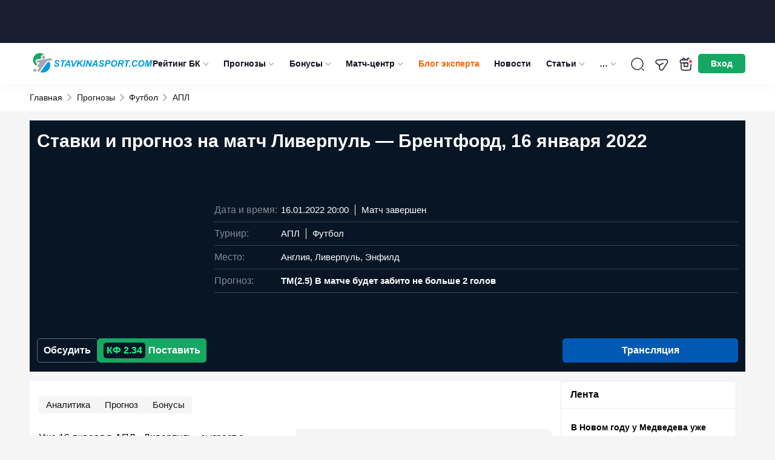

--- FILE ---
content_type: text/html; charset=UTF-8
request_url: https://stavkinasport.com/prognoz-liverpul-brentford/
body_size: 200691
content:
<!DOCTYPE html>
<html lang="ru-RU"
	prefix="og: https://ogp.me/ns#" >
<head>
    <meta charset="UTF-8">
    <meta http-equiv="X-UA-Compatible" content="IE=edge"/>
    <meta name="viewport" content="width=device-width,user-scalable=no"/>
		<title>Ливерпуль — Брентфорд: прогноз и ставки на матч 16 января 2022, коэффициенты букмекерских контор</title>    <link rel="apple-touch-icon" sizes="180x180" href="https://stavkinasport.com/wp-content/themes/stavkinasport.com/favicon/apple-touch-icon.png">
    <link rel="icon" type="image/png" sizes="32x32" href="https://stavkinasport.com/wp-content/themes/stavkinasport.com/favicon/favicon-32x32.png">
    <link rel="icon" type="image/png" sizes="16x16" href="https://stavkinasport.com/wp-content/themes/stavkinasport.com/favicon/favicon-16x16.png">
    <link rel="manifest" crossorigin="use-credentials" href="https://stavkinasport.com/wp-content/themes/stavkinasport.com/favicon/site.webmanifest">
    <link rel="mask-icon" href="https://stavkinasport.com/wp-content/themes/stavkinasport.com/favicon/safari-pinned-tab.svg" color="#5bbad5">
    <meta name="msapplication-TileImage" content="https://stavkinasport.com/wp-content/themes/stavkinasport.com/favicon/mstile-150x150.png">
    <meta name="msapplication-square150x150logo" content="https://stavkinasport.com/wp-content/themes/stavkinasport.com/favicon/mstile-150x150.png">
    <meta name="msapplication-TileColor" content="#00aba9">
    <meta name="theme-color" content="#ffffff">

    		
	
	        <script>
            window.dataLayer = window.dataLayer || [];
            window.dataLayer.push( {
                'event': 'pageType',
                'pageCategory': 'Прогнозы',
                'pageName': 'Ставки и прогноз на матч Ливерпуль — Брентфорд, 16 января 2022'
            } );
        </script>
	        
    
			                													
    
    
    
    
    
    
    
    
    
            <link rel="preload" href="https://stavkinasport.com/wp-content/themes/stavkinasport.com/fonts/fontello/fontello.woff2?ver=1.0" as="font" type="font/woff2" crossorigin>
<style>@font-face{font-family:"fontello";font-style:normal;font-weight:normal;font-display:swap;src:url(https://stavkinasport.com/wp-content/themes/stavkinasport.com/fonts/fontello/fontello.woff2?ver=1.0) format("woff2"),url("https://stavkinasport.com/wp-content/themes/stavkinasport.com/fonts/fontello/fontellowoff?ver=1.0") format("woff");}</style><style>html,body,div,span,applet,object,iframe,h1,h2,h3,h4,h5,h6,p,blockquote,pre,a,abbr,acronym,address,big,cite,code,del,dfn,em,img,ins,kbd,q,s,samp,small,strike,strong,sub,sup,tt,var,b,u,i,center,dl,dt,dd,ol,ul,li,fieldset,form,label,legend,table,caption,tbody,tfoot,thead,tr,th,td,article,aside,canvas,details,embed,figure,figcaption,footer,header,hgroup,menu,nav,output,ruby,section,summary,time,mark,audio,video { margin: 0; padding: 0; border: 0; font-size: 100%; vertical-align: baseline;} article,aside,details,figcaption,figure,footer,header,hgroup,menu,nav,section { display: block;} body { line-height: 1;} body.header-navigation-opened { overflow: hidden;} ol,ul { list-style: none;} blockquote,q { quotes: none;} blockquote:before,blockquote:after,q:before,q:after { content: none;} table { border-collapse: collapse; border-spacing: 0;} a { text-decoration: none;} a:active,a:focus,a:hover { transition: 0.3s; transition-property: all; text-decoration: none;} * { box-sizing: border-box;} input { border: none; -webkit-appearance: none; outline: none;} input:hover,input:focus { -webkit-appearance: none; outline: none;} select { outline: none; border: none;} html,body { margin: 0; padding: 0;} body { font-family: "-apple-system",BlinkMacSystemFont,Arial,sans-serif; background: #fff; color: #000; font-size: 14px; background-color: #F5F5F5;} body.menu-active { max-height: 100%; overflow: hidden;} a { color: #455A6F;} a:hover {} input,textarea,select,button { font-family: inherit;} select { cursor: pointer;} button { border: none; cursor: pointer; background: transparent; padding: 0; margin: 0; outline: none; -webkit-appearance: none;} button:hover,button:focus { outline: none;} input[type="text"],input[type="email"],input[type="password"],input[type="date"] { width: 100%; height: 32px; border: 1px solid #000; padding: 5px 10px;} textarea { resize: none; width: 100%;} iframe { border: 0} embed,iframe { display: block; margin-left: auto; margin-right: auto} .clearfix::after { display: table; content: ''; clear: both;} .uppercase { text-transform: uppercase;} .black { font-weight: 900;} .bold { font-weight: bold;} .semibold { font-weight: 600;} .nowrap { white-space: nowrap;} .relative { position: relative;} .text-center { text-align: center;} .pull-left { float: left;} .pull-right { float: right;} .alignleft { text-align: left; margin: 0 auto; display: block;} .aligncenter { text-align: center; margin: 0 auto; display: block;} .alignright { text-align: right; margin: 0 auto; display: block;} .wrapper { width: 100%; margin: 0 auto; padding: 0 15px;} .wrapper:after { content: ""; display: block; clear: both;}body > .wrapper { padding-top: 15px;} .background-image__wrapper { display: none; position: absolute; top: 55px; left: 0; right: 0; bottom: 0; z-index: 0;} .background-image { position: sticky; top: 0; background-position: 50% 0; background-repeat: no-repeat; min-height: 100vh; display: block; width: 100%; background-size: 100% auto;} @media (min-width: 1530px) { body.branding .wrapper { z-index: 1; position: relative; } .background-image__wrapper { display: block; } body.branding > .wrapper { position: relative; z-index: 1; padding: 30px 15px 0; background-color: #fff; } body.branding > .footer { z-index: 1; position: relative; } body.branding .breadcrumb { position: relative; z-index: 2; border-bottom: 1px solid #efefef; margin: 0 auto; padding: 0 15px; width: 1182px; }} .progress-bar { width: 60px; height: 60px; transform: rotate(-90deg);} .progress-bar__default { stroke: #008431; stroke-width: 1.8; fill: transparent; cx: 16; cy: 16; r: 15.9155;} .progress-bar__progress { stroke: #fff; stroke-width: 1.8; stroke-linecap: round; fill: transparent; cx: 16; cy: 16; r: 15.9155; stroke-dasharray: 100 100;} .btn-accordion { position: relative; display: block; background-color: #e2e2e2; font-size: 16px; line-height: 21px; color: #000000; padding: 15px 20px;} .btn-accordion:after { content: ''; position: absolute; right: 16px; top: 21px; display: block; width: 15px; height: 8px; background: url('https://stavkinasport.com/wp-content/themes/stavkinasport.com/img/arrow-down.png') no-repeat center center; transform: rotate(180deg);} .btn-accordion.active:after { transform: rotate(0deg);} .bookmaker-description { padding: 20px; background: #FFFFFF; border: 1px solid #EBEBEB; margin-bottom: 15px; border-radius: 5px;} .branding .bookmaker-description { border: none; padding: 20px 5px 0;} .bookmaker-description:after { content: ''; clear: both; width: 100%; display: block;} .bookmaker-description__last-update { margin: -10px 0 15px; font-size: 14px; line-height: 16px; color: #888888;}.single__video-button ~ .bookmaker-items__header__last-update,.single__video-button ~ .bookmaker-description__last-update { margin: 0 0 15px;} .single__video-button { margin: 0 0 14px !important;}.single-bookmakers .bookmaker-description_poleznoe .social-share,.single-bookmakers .bookmaker-description_novosti .social-share { margin-bottom: 0;} .single-bookmakers .bookmaker-description_otzyvy .social-share { margin-top: 20px; margin-bottom: 0;} .bookmaker-description__header { display: flex; flex-direction: column;} .bookmaker-description__header-button { display: flex; align-items: center; justify-content: center; height: 35px; margin-top: -5px; margin-bottom: 20px; font-size: 14px; line-height: 21px; font-weight: 600; border-radius: 5px;} .bookmaker-description__header-button--green { color: #ffffff; background-color: #15A863;} .bookmaker-description__header-button--green:hover { background: #1CBF72;} .bookmaker-description__content .post-image { float: none; margin: 0 0 10px 0; width: 100%;} .bookmaker-description__content .post-image.has_league { display: none;} .bookmaker-description__content .post-image img { width: 100%;} .post-header { display: flex; flex-direction: column; margin-bottom: 15px; clear: both;} .post-image--with-bk { margin: 0 0 15px;} body.home .main { width: 100%;}body.home .main { background: transparent; border: none;}.main .h1,.main h1 { font-size: 20px; line-height: 1.1em;} .main .h2,.main h2 { font-size: 20px; line-height: 30px;} .main .h3,.main h3 { font-size: 18px; line-height: 30px;} .main .h4,.main h4 { font-size: 16px; line-height: 24px;} .main .h5,.main h5 { font-size: 14px; line-height: 21px;} .main .h6,.main h6 { font-size: 12px; line-height: 18px;} .main .h1,.main .h2,.main .h3,.main .h4,.main .h5,.main .h6,.main h1,.main h2,.main h3,.main h4,.main h5,.main h6 { font-weight: bold; color: #000000; margin-bottom: 15px; display: inline-block; width: 100%;} .main p { font-size: 16px; line-height: 28px; color: #000000; margin-bottom: 15px;} .main p:last-child { margin-bottom: 0;} .main iframe { max-width: 100%;} .main strong { font-weight: bold;} .content-buttons { display: flex; align-items: center; justify-content: center; margin-bottom: 15px;} .content-button { display: inline-flex; align-items: center; justify-content: center; height: 40px; padding: 0 40px; font-size: 16px; line-height: 28px; font-weight: bold; color: #ffffff; background-color: #15A863; border: 1px solid #15A863; border-radius: 5px;} .content-button:hover { background-color: #1CBF72; border-color: #1CBF72;} .sidebar { display: block; margin: 0 0 15px;} .sidebar_top { margin: 0 0 15px;} .btn { cursor: pointer; font-weight: bold; font-style: normal; font-weight: bold; font-size: 16px; line-height: 20px; color: #FFFFFF; background: #eee; display: inline-flex; padding: 12px 22px; justify-content: center; align-items: center; text-align: center; border-radius: 5px;} .btn--hidden { display: none;} .btn-green { background: #15A863;} .btn-green:hover { background: #1CBF72;} .btn-green:focus { background: #148B53;} .btn-gray { color: #5E6366; background: #F1F3F4; border: 1px solid #C6CACC;} .btn-gray:hover { background: #1F8EFE; border-color: #1F8EFE; color: #fff;} .btn-gray:focus { background: #0059B2; border-color: #0059B2; color: #fff;} .btn-blue { color: #fff; background: #0059B2; border: 1px solid #0059B2;} .btn-blue:hover { background: #367BF5; border-color: #367BF5; color: #fff;} .btn-blue:focus { background: #0034BB; border-color: #0034BB; color: #fff;} .duplicate-block {} .duplicate-block_desktop { display: none;} .duplicate-block:before { content: ''; clear: both; display: block; width: 100%;}.post-bk-sidebar__desktop { display: none;}.image-caption { color: #959595; font-size: 12px; padding: 7px 0; width: 100%;}.flex-column { display: flex; flex-direction: column;}.page-items { order: -1; display: flex; flex-direction: column;}.page-items .snippet-table { order: 10; padding: 1px 0;}.snippet-table.bookmaker-description .snippet-table-date { padding: 5px 15px;}.sns-container { max-width: 1230px; padding: 0 15px; position: relative; z-index: 5; margin: 0 auto; background-color: #f5f5f5;}.bookmaker-description__content .home-statistic { margin: 15px 0;} .social-share__container { display: flex; flex-wrap: wrap; font-size: 12px; align-items: center; font-weight: bold; margin: 0 0 15px; gap: 4px;}.social-share__container .social-share-item { width: 25px; height: 25px; background-color: #081525; color: #fff; border-radius: 50%; font-weight: normal; font-size: 12px;}.single-date time { background: #efefef; padding: 5px; font-size: 12px; display: table; margin: 0 0 10px;} .bookmaker_block { margin-bottom: 30px;}.bookmaker_block .bookmaker-description { margin-bottom: 0;}.bookmaker_block .jwplayer { border-radius: 5px;} .bookmaker_block-header { display: flex; justify-content: space-between; align-items: center; margin-bottom: 15px; flex-wrap: wrap; gap: 10px;}.bookmaker_block-header h2,.bookmaker_block-header_title { width: auto; margin: 0; font-size: 18px; line-height: 1.1; color: #000; font-weight: 700;}.bookmaker_block-header_btns { display: flex; align-items: center; gap: 8px;}.bookmaker_block-header_btn { padding: 5px 7px; font-size: 13px; border: 1px solid rgba(0,0,0,.1); border-radius: 5px;}.bookmaker_block-header_btn:hover { background-color: #0059B2; color: #fff;}  .category_menu { display: flex; flex-wrap: wrap; gap: 6px; margin-bottom: 15px;}.category_menu_item { font-size: 13px; line-height: 150%; font-weight: 700; padding: 8px; display: flex; align-items: center; gap: 8px; border-radius: 8px; background: var(--background-main,#F5F5F5); color: var(--blue-1,#0059B2);}a.category_menu_item:hover,.category_menu_item.active { background: var(--blue-1,#0059B2); color: #FFF;}a.category_menu_item:hover span,.category_menu_item.active span { background: var(--background-main,#F5F5F5); color: var(--green-2,#1DBF72);} .category_menu_item span { font-size: 10px; line-height: 12px; padding: 1px 6px; background: var(--green-2,#1DBF72); color: #FFF; border-radius: 5px;} .bookmaker-items-compare { display: flex; align-items: center; gap: 6px; padding: 4px 10px; border-radius: 5px; border: 1px solid rgba(255,255,255,0.20); background: #F5F5F5; color: #636363; cursor: pointer; font-size: 14px; font-weight: 700; line-height: 20px;} .bookmaker-items-compare:hover { background: #15A863; border-color: #15A863; color: #fff;} .bookmaker-items-compare.active { background: #15A863; border-color: #15A863; color: #fff;} .bookmaker-items-compare.active:hover { background: #fff; border-color: #15A863; color: #15A863;} .bookmaker-items-compare-icon { width: 24px; height: 24px; display: none;} .bookmaker-items-compare-icon.off { display: block;} .bookmaker-items-compare.active .bookmaker-items-compare-icon.off { display: none;} .bookmaker-items-compare.active .bookmaker-items-compare-icon.on { display: block;} .bookmaker-items-compare-count { border-radius: 50%; background: #fff; color: #15A863; font-size: 10px; font-weight: 700; line-height: 1; display: none; width: 16px; height: 16px; display: flex; align-items: center; justify-content: center;} .bk_item_compare { border-radius: 4px; border: 1px solid #E3E4E8; color: #636363; cursor: pointer; padding: 10px 5px; height: 40px;} .bk_item_compare:hover { border-color: #15A863; background: #15A863; color: #fff;} .bk_item_compare.compared { background: #15A863; color: #fff;} .bk_item_compare.compared:hover { background: #fff; color: #15A863; border-color: #15A863;} .bk_item_compare-empty { width: 28xp; min-width: 28px;} .bk_item_compare-icon { width: 16px; height: 16px; display: none;} .bk_item_compare-icon.off { display: block;} .bk_item_compare.compared .bk_item_compare-icon.off { display: none;} .bk_item_compare.compared .bk_item_compare-icon.on { display: block;} .wp-story-tooblar { display: none!important;} @media screen and (min-width: 360px) { .post-bk__button { font-size: 14px; }} @media screen and (min-width: 576px) { .bookmaker-description__header { flex-direction: row; } .bookmaker-description__header-button { flex-shrink: 0; width: 130px; margin: 0 0 0 15px; } .post-header { flex-direction: row; } .post-image--with-bk { flex-shrink: 0; width: 182px !important; margin: 0 15px 0 0 !important; } .post-bk__label { height: 33px; } .post-bk__content { display: flex; flex-direction: column; justify-content: space-between; height: calc(100% - 33px); } .post-bk__rating-suffix { display: inline; } .bk_item_compare { padding: 6px 6px; } .bk_item_compare-icon { width: 24px; height: 24px; } .bk_item_compare-empty { width: 34xp; min-width: 34px; }}.wprv-box__head { margin: 0!important;}.wprv-box__head .wprv-pc a > img { display: none;}#wprv-footer { max-width: 1920px!important; max-height: 135px!important; bottom: 0; z-index: 6; display: none;} .mobile-bottom-menu__is-active #wprv-footer { bottom: 50px;}.wprv-box--custom { margin: 0!important;}.wprv-mobile *:not(.wprv-close) { max-width: none!important;} .auth-popup__content .success { padding: 25px 15px;} .slider_arrow { position: absolute; background-image: url("data:image/svg+xml,%3Csvg viewBox='0 0 15 9' fill='none' xmlns='http://www.w3.org/2000/svg'%3E%3Cpath d='M12.5215 0L15 0L7.56622 8.25L0 0L2.49503 0L7.56622 5.74467L12.5215 0Z' fill='%23000'/%3E%3C/svg%3E"); background-color: #fff; background-position: center; background-repeat: no-repeat; background-size: 15px 15px; width: 30px; height: 30px; top: calc(50% - 20px); opacity: 0.7; border-radius: 50%; z-index: 2; cursor: pointer; border: 1px solid #081525;}.slider_arrow:hover { opacity: 1;}.slider_arrow_prev { left: 0px; transform: rotate(90deg);}.slider_arrow_next { left: calc(100% - 30px); transform: rotate(-90deg);} @media(min-width: 576px) { .slider_arrow_2 { display: none; }} @media screen and (min-width: 768px) { .duplicate-block_mobile { display: none; } .duplicate-block_desktop { display: block; } .bookmaker-description__content .post-image.has_league { display: block; } .post-image--with-bk { width: 278px !important; } .single-date { position: absolute; right: 0; top: 0; } .bookmaker-description__content { position: relative; } .single__h1 { padding: 0 170px 0 0; } .slider_arrow_3 { display: none; } .slider_arrow_prev { left: -10px; } .slider_arrow_next { left: calc(100% - 20px); }} @media screen and (min-width: 1024px) { .wrapper { width: 1024px; padding: 0 12px; } .bookmaker-description__content .post-image { float: left; margin: 0 10px 10px 0; width: 320px; } .news_ad { display: flex; gap: 15px; justify-content: space-between; align-items: flex-start; }} @media screen and (min-width: 1140px) { .wrapper { width: 1140px; } .wrapper-bookmaker { display: flex; gap: 15px; } .post-bk-sidebar__mobile { display: none; } .post-bk-sidebar__desktop { display: block; } .bookmaker-description--post-nav { display: none; } .bookmaker-description .btn-accordion { display: none; } .main { float: left; width: calc(100% - 305px); margin-bottom: 15px; } .wrapper-bookmaker .main { float: none; } .main.main_full { float: none; width: 100%; } .sidebar { float: right; width: 290px; padding: 0; margin-bottom: 15px; } .wrapper-bookmaker .sidebar { float: none; } .bookmaker-description__content { padding: 0; } .post-image--with-bk { width: 320px !important; } .post-bk__content { padding: 15px; } } @media screen and (min-width: 1280px) { .wrapper { width: 1182px; padding: 0; } #wprv-footer { max-height: 135px!important; bottom: 0; } .mobile-bottom-menu__is-active #wprv-footer { bottom: 0; }}
body { position: relative; } #wpadminbar { position: fixed !important; } .cursor-pointer { cursor: pointer; } .inline-block { display: inline-block; } .blogs-rules:not(.active) { display: none !important; } img { width: auto; } iframe { max-width: 100%; } .girls-slider__item-image { max-width: 100%; } .kws__table { overflow-x: auto; padding: 1px 0; } .main .kws__table { display: inline-block; max-width: 100%; width: 100%; } #gtx-trans { display: none; } .header.new_year { height: 76px; padding-bottom: 36px; } .menu-item.green > a { color: #8bf5c3; } .wprv-box.wprv-box__head { display: none; } @media screen and (min-width: 768px) { .wprv-box.wprv-box__head { display: flex; } } .admin-bar .header { top: 0; } .header-menu-calculator--mobile:before { margin: 0 14px 0 0; } .ar-image__home-header { width: 100%; position: relative; background: #081525; padding-bottom: calc(120 / 732 * 100%); } @media (min-width: 721px) { .ar-image__home-header { padding-bottom: calc(80 / 1140 * 100%); } } .ar-image__home-header .g-mobile { position: absolute; top: 0; bottom: 0; left: 0; right: 0; } .ar-image__home-header .g-desktop { position: absolute; top: 0; bottom: 0; left: 0; right: 0; } .header { display: flex; align-items: center; height: 49px; justify-content: space-between; position: relative; overflow: visible; padding: 4px 15px; width: 100%; z-index: 999; background: #fff; color: #0F151E; gap: 33px; box-shadow: 0px 4px 15px 0px rgba(0,0,0,0.03); } .header .wrapper { display: flex; align-items: center; justify-content: space-between; gap: 5px; } .header .wrapper:after { content: none; } .header-toggler { height: 55px; flex: none; align-items: center; display: flex; justify-content: center; font-size: 18px; } .header-user__dropdown .header-user__download-book { font-size: 13px; line-height: 16px; margin: -7px 0 12px; text-decoration: underline; } .header-user__dropdown .header-user__download-book:hover { text-decoration: none; } .header-toggler .fa-menu { display: block; } .header-toggler.active .fa-menu { display: none; } .header-toggler .fa-cancel { display: none; } .header-toggler.active .fa-cancel { display: block; } .header-bonus { display: none; width: 40px; height: 55px; color: #fff; flex: none; position: relative; cursor: pointer; background-image: url("data:image/svg+xml;charset=UTF-8,%3csvg xmlns='http://www.w3.org/2000/svg' width='24' height='24' fill='none'%3e%3cpath stroke='%230F151E' stroke-linecap='round' stroke-linejoin='round' stroke-miterlimit='10' stroke-width='1.5' d='M19.97 10h-16v8c0 3 1 4 4 4h8c3 0 4-1 4-4v-8ZM21.5 7v1c0 1.1-.53 2-2 2h-15c-1.53 0-2-.9-2-2V7c0-1.1.47-2 2-2h15c1.47 0 2 .9 2 2ZM11.64 5H6.12a.936.936 0 0 1 .03-1.3l1.42-1.42a.96.96 0 0 1 1.35 0L11.64 5ZM17.87 5h-5.52l2.72-2.72a.96.96 0 0 1 1.35 0l1.42 1.42c.36.36.37.93.03 1.3Z'/%3e%3cpath stroke='%230F151E' stroke-linecap='round' stroke-linejoin='round' stroke-miterlimit='10' stroke-width='1.5' d='M8.94 10v5.14c0 .8.88 1.27 1.55.84l.94-.62a1 1 0 0 1 1.1 0l.89.6a.997.997 0 0 0 1.55-.83V10H8.94Z'/%3e%3ccircle cx='19.5' cy='7.5' r='3.5' fill='%23FF4747' stroke='%23fff' stroke-width='2'/%3e%3c/svg%3e"); background-position: center; background-repeat: no-repeat; background-size: 24px; } .header-logo { text-align: center; padding: 0; margin: 0; } .header-logo img { height: 40px; width: auto; } .header-search { position: absolute; z-index: 10; margin: 0 0 0 auto; width: 100%; padding: 15px; top: 49px; background-color: #04376b; display: none; left: 0; } .header-navigation-opened .header-search { display: block; } .header-navigation-opened .header .wrapper { z-index: 50; } .header-search__form { right: 8px; top: 7px; width: 100%; border-radius: 5px; border: 1px solid rgba(255,255,255,0.25); height: 40px; display: flex; background-color: #fff; } .header-search__form.active { display: flex; } input[type="text"].header-search__text { border: 0; padding: 0 10px; background-color: transparent; outline: none; width: calc(100% - 41px); color: #000; height: 40px; line-height: 40px; font-size: 16px; } input[type="text"].header-search__text::placeholder { color: #000; opacity: 0.7; } input[type="text"].header-search__text:focus { outline: none; } .header-search__submit { height: 39px; background-color: transparent; color: #fff; width: 37px; margin-left: 4px; font-size: 22px; background-repeat: no-repeat; background-position: center; background-size: 22px; background-image: url("data:image/svg+xml;charset=UTF-8,%3csvg width='22' height='22' fill='none' xmlns='http://www.w3.org/2000/svg'%3e%3cpath d='m21.866 20.57-6.391-6.391a8.664 8.664 0 0 0 1.942-5.47C17.417 3.906 13.51 0 8.708 0 3.907 0 0 3.907 0 8.708c0 4.802 3.907 8.709 8.708 8.709 2.072 0 3.974-.73 5.47-1.942l6.392 6.39c.179.18.469.18.648 0l.648-.647a.458.458 0 0 0 0-.648ZM8.708 15.583a6.883 6.883 0 0 1-6.875-6.875 6.883 6.883 0 0 1 6.875-6.875 6.883 6.883 0 0 1 6.875 6.875 6.883 6.883 0 0 1-6.875 6.875Z' fill='%23000'/%3e%3c/svg%3e"); } .header-search__submit:focus { outline: none; } .header-search__close { font-size: 21px; color: #000; line-height: 32px; margin-right: 13px; } .header-navigation { display: none; position: absolute; top: 110px; width: 100%; height: calc(100vh - 55px); background-color: #04376b; overflow-x: auto; padding-bottom: 170px; } .admin-bar .header-navigation { height: calc(100vh - 55px - 46px); } .header-navigation.active { display: block; } .header-navigation__menu { width: 100%; } .header-navigation__menu ul { text-align: left; } .header-navigation__menu .sub-menu { display: none; padding-left: 20px; } .header-navigation__menu li { position: relative; } .header-navigation__menu li.current-menu-ancestor,.header-navigation__menu li.current-menu-parent,.header-navigation__menu li.current-menu-item,.header-navigation__menu li:hover { background: #082E54; } .header-navigation__menu li.current-menu-ancestor > a,.header-navigation__menu li.current-menu-parent > a,.header-navigation__menu li.current-menu-item > a,.header-navigation__menu li:hover > a { color: #FFD056; } .header-navigation__menu li.current-menu-ancestor > a i,.header-navigation__menu li.current-menu-parent > a i,.header-navigation__menu li.current-menu-item > a i { transform: rotate(180deg); } .header-navigation__menu a { font-style: normal; font-weight: normal; font-size: 18px; line-height: 24px; color: #FFFFFF; padding: 10px 15px; display: block; } .header-navigation__menu a i { display: none; } .header-navigation__menu .sub-menu a { display: flex; align-items: center; justify-content: space-between; font-size: 16px; } .header-navigation__menu .menu-item-has-children > a i { display: inline-block; float: right; font-size: 10px; position: relative; right: -2px; color: #C4C4C4; font-weight: 400; } .header-navigation__menu li.current-menu-ancestor > .sub-menu,.header-navigation__menu li.current-menu-parent > .sub-menu,.header-navigation__menu li.current-menu-item > .sub-menu { display: block; } .header-menu-girls,.header-menu-telegram,.header-menu-calculator { font-size: 18px; color: #fff; } .header-menu-girls--mobile,.header-menu-calculator--mobile,.header-menu-telegram--mobile { display: flex; align-items: center; padding: 10px 15px; margin-left: -0.2em; } .header-menu-telegram--mobile { margin-bottom: 14px; } .header-menu-telegram--mobile:before { margin: 0 14px 0 0; } .header-menu-calculator--desktop { display: none; } .header-menu-calculator--mobile { align-items: flex-end; } .header-menu-girls > svg,.header-menu-calculator > svg { display: block; fill: #FFFFFF; } .header-menu-girls:hover > svg,.header-menu-calculator:hover > svg { opacity: 0.7; } .header-menu-calculator--desktop > svg { width: 20px; height: 20px; } .header-menu-girls--mobile svg,.header-menu-calculator--mobile svg { width: 24px; height: 24px; margin-right: 10px; } .header-menu-calculator--mobile > i:before { margin: 0; } .header-buttons { display: flex; align-items: center; gap: 5px; } .header-search__btn { display: flex; width: 55px; height: 55px; color: #fff; flex: none; align-items: center; justify-content: center; font-size: 18px; position: relative; background-image: url("data:image/svg+xml;charset=UTF-8,%3csvg xmlns='http://www.w3.org/2000/svg' width='24' height='24' fill='none'%3e%3cpath stroke='%23292D32' stroke-linecap='round' stroke-linejoin='round' stroke-width='1.5' d='M11.5 21a9.5 9.5 0 1 0 0-19 9.5 9.5 0 0 0 0 19ZM22 22l-2-2'/%3e%3c/svg%3e"); background-position: center; background-repeat: no-repeat; background-size: 24px; } .header-search__btn:hover { opacity: 0.7; } .header-search__btn span { display: none; font-style: normal; font-weight: normal; font-size: 14px; line-height: 21px; color: #FFFFFF } .header-user { height: 35px; width: 28px; flex: none; align-items: center; justify-content: center; font-size: 20px; position: relative; margin: 0; transition: 0.2s; } .header-user span { display: none; font-style: normal; font-weight: normal; font-size: 14px; line-height: 21px; color: #FFFFFF } .header-user__dropdown { display: none; padding: 10px 15px 0; background: #04376B; box-shadow: 0px 4px 4px rgba(0,0,0,0.1); text-align: right; position: absolute; top: 100%; right: 0; min-width: 140px; } .header-user__dropdown.active { display: block; } .header-user__dropdown a { text-align: right; display: block; font-style: normal; font-weight: normal; font-size: 18px; line-height: 30px; color: #FFFFFF; text-decoration: none; margin-bottom: 10px; white-space: nowrap; } .header-user__dropdown a:hover { text-decoration: underline; } .header-user__dropdown a.header-user__exit { display: inline-block; background: #0059B2; border-radius: 5px; padding: 6px 10px; font-style: normal; font-weight: bold; font-size: 14px; line-height: 21px; text-align: center; color: #FFFFFF; } .header-user__dropdown a.header-user__exit:hover { background: #1F8EFE; text-decoration: none; } .header-navigation__bonuses { padding: 0 15px; } .header-navigation__bonuses_main { padding: 15px; border-radius: 5px; background: linear-gradient(180deg,#F4F5F7 0%,#FFF 100%); box-shadow: 0px 5px 15px 0px rgba(0,0,0,0.15); min-width: 360px; } .header-navigation__bonuses_main::after { content: ''; width: 0; height: 0; display: block; position: absolute; z-index: 10; border-left: 10px solid transparent; border-right: 10px solid transparent; margin-left: -10px; left: 50%; border-bottom: 10px solid #FFF; top: -10px; } .btn-red { background-color: #FF4747; } .btn-red:hover { background-color: #ff6c6c; } .btn-red:active { background-color: #cd2d2d; } .header-navigation__sep { color: #fff; font-size: 18px; display: flex; align-items: center; justify-content: center; align-self: center; margin: 0 10px; } .header-navigation__bonuses__title { font-weight: 700; font-size: 14px; line-height: 18px; color: #FFF; } .header-navigation__bonuses_main .header-navigation__bonuses__title { color: #131313; } .header-navigation__bonuses__item { display: flex; padding: 10px 0; border-bottom: 1px solid rgba(245,245,245,0.2); justify-content: space-between; align-items: center; gap: 7px; } .header-navigation__bonuses__image { width: 92px; height: 35px; background: #F5F5F5; border-radius: 5px; flex: none; } .header-navigation__bonuses__image a { display: block; padding: 5px; height: 100%; width: 100%; } .header-navigation__bonuses__image img { width: 100%; height: 100%; object-fit: contain; } .header-navigation__bonuses__bonus { font-style: normal; font-weight: bold; font-size: 14px; line-height: 14px; color: #FFFFFF; display: flex; align-items: center; width: 100%; } .header-navigation__bonuses__bonus a { color: #FFFFFF; display: flex; } .header-navigation__bonuses__bonus i { font-size: 14px; color: #FF4747; margin-right: 5px; } .header-navigation__bonuses__bonus span span { display: none; } .header-navigation__bonuses__action { font-style: normal; font-weight: bold; font-size: 14px; line-height: 21px; color: #FFFFFF; background: #15A863; border: 1px solid #15A863; box-sizing: border-box; border-radius: 5px; padding: 7px 12px; } .header-navigation__bonuses__more { display: block; text-align: center; font-style: normal; font-weight: bold; font-size: 14px; line-height: 16px; text-decoration: underline; color: #FFFFFF; padding: 15px 0; } .header-navigation__bonuses_main .header-navigation__bonuses__more { color: #000; } .header-navigation__bonuses__more i { float: right; } /* Best bonus (only mobile) */ .header-navigation__bonuses--mobile { padding: 0 5px 15px; background-color: #0059B2; width: 100%; } .header-navigation__bonuses__title--mobile { display: flex; align-items: center; justify-content: center; position: relative; width: 133px; height: 25px; margin: 0 auto 5px; padding: 0; font-size: 18px; line-height: 18px; background-color: #014C96; border: 0; } .header-navigation__bonuses__title--mobile:before,.header-navigation__bonuses__title--mobile:after { content: ""; position: absolute; top: 0; width: 25px; height: 100%; background-color: #014C96; } .header-navigation__bonuses__title--mobile:before { left: -8px; transform: skew(30deg); } .header-navigation__bonuses__title--mobile:after { right: -8px; transform: skew(-30deg); } .header-navigation__bonuses__title-text--mobile { position: relative; z-index: 1; } .header-navigation__bonuses__item--mobile { justify-content: space-between; padding: 0 0 10px; border: 0; gap: 10px; } .header-navigation__bonuses__bonus--mobile { display: flex; align-items: flex-start; flex-direction: column; width: auto; flex-grow: 1; } .header-navigation__bonuses__image--mobile { width: 80px; height: 40px; } .header-navigation__bonuses__bonus-type--mobile { margin-bottom: 5px; font-size: 14px; line-height: 18px; font-weight: normal; } .header-navigation__bonuses__bonus-link--mobile { display: flex; align-items: center; font-size: 14px; line-height: 14px; } .header-navigation__bonuses__bonus-link--mobile > i { margin-right: 10px; font-size: 20px; } .header-navigation__bonuses__bonus-link--mobile > i:before { margin: 0; } .header-navigation__bonuses__action--mobile { display: flex; align-items: center; justify-content: center; flex-shrink: 0; width: 85px; height: 40px; padding: 0; font-size: 15px; } .header-navigation__bonuses__action--mobile:hover { background-color: #1CBF72; } /* END Best bonus (only mobile) */ /* Header TOP predict (only mobile) */ .header-navigation__predicts { margin: 10px 15px 15px; padding: 0 5px 5px; background-color: #1869B9; border-radius: 5px; } .header-navigation__predicts__title { display: flex; align-items: center; justify-content: center; position: relative; width: 133px; height: 25px; margin: 0 auto 7px; padding: 0; font-size: 18px; line-height: 18px; font-weight: bold; color: #ffffff; background-color: #014C96; border: 0; } .header-navigation__predicts__title:before,.header-navigation__predicts__title:after { content: ""; position: absolute; top: 0; width: 25px; height: 100%; background-color: #014C96; } .header-navigation__predicts__title:before { left: -8px; transform: skew(30deg); } .header-navigation__predicts__title:after { right: -8px; transform: skew(-30deg); } .header-navigation__predicts__title-text { position: relative; z-index: 1; } .header-navigation__predicts__item { } .header-navigation__predicts__item-info { } .header-navigation__predicts__item-info-cols { display: flex; align-items: flex-start; align-items: center; justify-content: space-between; } .header-navigation__predicts__item-info-col { width: calc(100% - 86px); } .header-navigation__predicts__item-info-col--center { flex-shrink: 0; width: 86px; margin: 0 5px; } .header-navigation__predicts__item-team { font-size: 12px; line-height: 20px; font-weight: bold; text-align: center; color: #ffffff; word-break: break-word; } .header-navigation__predicts__item-team-link { color: #ffffff; } .header-navigation__predicts__item-team-link:hover { text-decoration: underline; } .header-navigation__predicts__item-sport { display: flex; align-items: center; justify-content: center; position: relative; width: 70px; height: 44px; margin: 0 auto 5px; } .header-navigation__predicts__item-sport-icon { position: absolute; top: 0; left: 0; display: block; width: 100%; height: 100%; } .header-navigation__predicts__item-sport-value { display: inline-block; position: relative; padding: 1px 2px; font-size: 12px; line-height: 16px; font-weight: bold; color: #ffffff; background: linear-gradient(0deg,#086E3E,#086E3E),#9ED25E; border-radius: 2px; } .header-navigation__predicts__item-date { font-size: 14px; line-height: 20px; font-style: italic; white-space: nowrap; text-align: center; color: #ffffff; } .header-navigation__predicts__item-bet { display: flex; align-items: center; justify-content: space-between; margin-top: 5px; padding: 4px; background-color: #ffffff; border-radius: 5px; } .header-navigation__predicts__item-bk-logo { width: 75px; height: 25px; } .header-navigation__predicts__item-bk-logo-link { display: block; height: 100%; width: 100%; } .header-navigation__predicts__item-bk-logo img { width: 100%; height: 100%; object-fit: contain; } .header-navigation__predicts__item-coef { font-size: 14px; line-height: 24px; font-weight: bold; color: #15A863; } .header-navigation__predicts-action { display: flex; align-items: center; justify-content: center; width: 120px; height: 30px; font-size: 14px; line-height: 24px; font-weight: bold; color: #ffffff; background-color: #FF4747; border-radius: 5px; } .header-menu-telegram:before { content: '\f2c6'; font-family: 'fontello'; } .header-menu-telegram--desktop { background-image: url("data:image/svg+xml;charset=UTF-8,%3csvg xmlns='http://www.w3.org/2000/svg' width='24' height='24' fill='none'%3e%3cpath stroke='%230F151E' stroke-linecap='round' stroke-linejoin='round' stroke-width='1.5' d='M7.5 14c-.248-.49-.38-.848-.85-1.159l-3.023-1.995C1.033 9.133 2.157 5.1 5.264 4.98l13.087-.512c2.575-.1 4.205 2.723 2.83 4.902l-6.987 11.077c-1.662 2.623-5.711 1.589-5.897-1.514l-.217-3.616c-.027-.442-.385-.933-.58-1.318Zm0 0 6.694-3.5'/%3e%3c/svg%3e"); background-position: center; background-repeat: no-repeat; background-size: 24px; display: none; width: 40px; height: 55px; min-width: 40px; } .header-menu-calculator--desktop { background-position: center; background-repeat: no-repeat; background-size: 17px; display: none; width: 40px; height: 55px; background-image: url("data:image/svg+xml;charset=UTF-8,%3csvg width='17' height='21' fill='none' xmlns='http://www.w3.org/2000/svg'%3e%3cpath d='M2.125 0C.951 0 0 .94 0 2.1v16.8C0 20.06.95 21 2.125 21h12.75C16.049 21 17 20.06 17 18.9V2.1C17 .94 16.05 0 14.875 0H2.125Zm0 2.1h12.75v2.1H2.125V2.1Zm0 4.2h12.75v12.6H2.125V6.3ZM4.25 8.4v2.1h2.125V8.4H4.25Zm3.188 0v2.1h2.125V8.4H7.437Zm3.187 0v2.1h2.125V8.4h-2.125ZM4.25 11.55v2.1h2.125v-2.1H4.25Zm3.188 0v2.1h2.125v-2.1H7.437Zm3.187 0v2.1h2.125v-2.1h-2.125ZM4.25 14.7v2.1h2.125v-2.1H4.25Zm3.188 0v2.1h5.312v-2.1H7.437Z' fill='%23fff'/%3e%3c/svg%3e "); } .header-menu-telegram--desktop:hover { opacity: 0.8; } .header-menu-telegram--desktop img { max-width: 24px; } .header__predicts-menu { justify-content: center; flex: 1; background: #081525; display: flex; position: absolute; border-top: 1px solid #1e2d40; top: 55px; left: 0; width: 100%; height: 50px; } .header__predicts-menu-item { font-size: 13px; color: #fff; display: none; align-items: center; justify-content: center; flex-wrap: wrap; position: relative; text-decoration: none !important; padding: 6px 0; max-height: 100%; } .header__predicts-menu-item:first-child { display: flex; } .header__predicts-menu-item-kf.max:after { content: ''; background-image: url("data:image/svg+xml;charset=UTF-8,%3csvg width='20' height='20' fill='none' xmlns='http://www.w3.org/2000/svg'%3e%3cpath d='M4 0h11v20H4z'/%3e%3cpath d='M7.692 7.043C8.444 5.036 8.297 2 8.297 2s2.002.859 3.383 3.222C12.98 7.442 12 9.5 12 9.5c.757-.318 1.095-.823 1.095-1.89C14.17 9.37 15 11.385 15 13.427c0 2.525-2.237 4.568-4.998 4.572C7.237 17.996 5 15.95 5 13.424c0-2.458 1.805-4.014 2.692-6.38Z' fill='%23E17A2D'/%3e%3cpath opacity='.8' d='M8.918 11.457c.418-1.203.336-3.016.336-3.016s4.012 3.055 3.726 6.84c-.113 1.508-1.242 2.735-2.78 2.735-1.536 0-2.782-1.227-2.782-2.735 0-1.472 1.004-2.406 1.5-3.824Z' fill='%23F4E028'/%3e%3c/svg%3e"); background-position: center; width: 15px; height: 20px; background-repeat: no-repeat; background-size: contain; display: inline-block; } .header__predicts-menu-item:hover { text-decoration: underline; } .header__predicts-menu-item:before { content: ''; min-width: 20px; height: 20px; flex: 0 0 20px; margin: 0 5px 0 0; background-size: contain; background-repeat: no-repeat; background-position: center; } .header__predicts-menu-item.prognozy-na-futbol:before { background-image: url("data:image/svg+xml;charset=UTF-8,%3csvg viewBox='0 0 25 24' fill='none' xmlns='http://www.w3.org/2000/svg'%3e%3cg clip-path='url(%23a)'%3e%3cpath d='M10.174 15.246 8.736 10.82l-4-1.343-3.763 2.735a11.475 11.475 0 0 0 2.076 6.393h4.653l2.472-3.36ZM8.736 10.82 12.5 8.084V3.836L8.736 1.101v-.002A11.556 11.556 0 0 0 3.3 5.053l1.437 4.424 4 1.343ZM12.5 3.836v4.248l3.766 2.736 4-1.342 1.437-4.425a11.557 11.557 0 0 0-5.438-3.954V1.1l-3.764 2.735Z' fill='%23FAF7F5'/%3e%3cpath d='m16.266 10.82-1.438 4.426 2.471 3.359h4.653a11.474 11.474 0 0 0 2.077-6.393l-3.764-2.734-4 1.342Z' fill='%23FAF7F5'/%3e%3cpath d='m17.3 18.605-2.472-3.36h-4.654l-2.472 3.36 1.438 4.426v.001c1.063.324 2.191.498 3.36.498 1.17 0 2.299-.174 3.362-.498l1.437-4.427Z' fill='%23FAF7F5'/%3e%3cpath d='m8.736 10.82 1.438 4.426h4.654l1.438-4.426L12.5 8.084 8.736 10.82ZM12.5 3.836l3.766-2.735-.001-.002A11.525 11.525 0 0 0 12.5.47a11.525 11.525 0 0 0-3.764.628l-.001.002L12.5 3.836ZM3.299 5.053a11.475 11.475 0 0 0-2.326 7.16l3.763-2.735L3.3 5.053ZM7.702 18.605H3.049a11.552 11.552 0 0 0 6.09 4.427l-1.437-4.427ZM15.861 23.031l.001.001a11.552 11.552 0 0 0 6.09-4.427H17.3l-1.438 4.426ZM24.027 11.697a11.475 11.475 0 0 0-2.324-6.644l-1.438 4.425 3.764 2.734a9.922 9.922 0 0 0-.002-.515Z' fill='%23A0C8FF'/%3e%3cpath d='M12.5.002C5.87-.06.326 5.587.505 12.22c.034 5.67 4.423 10.77 10.029 11.611a.469.469 0 0 0 .079-.93c-.37-.064-.74-.148-1.102-.25L8.222 18.69l2.189-2.975h4.18l2.188 2.975-1.29 3.971c-.36.1-.726.18-1.1.24a.469.469 0 1 0 .16.925c5.662-.92 10.014-6.08 9.95-11.825C24.556 5.45 19.047-.058 12.501.002Zm5.036 18.134-2.188-2.974 1.29-3.973L20.186 10l3.37 2.448c-.061 2.06-.741 4.024-1.861 5.69h-4.158Zm-10.07 0H3.31c-1.122-1.676-1.802-3.648-1.87-5.685l3.375-2.452 3.547 1.19 1.29 3.973-2.188 2.974ZM1.46 11.278c.108-1.881.715-3.65 1.687-5.175l1.038 3.195-2.725 1.98Zm7.827-.28L12.5 8.665l3.214 2.335-1.228 3.778h-3.973L9.287 11Zm11.53-1.7 1.037-3.195a10.763 10.763 0 0 1 1.688 5.175l-2.726-1.98Zm.36-4.144-1.285 3.954-3.546 1.19-3.377-2.452V4.075l3.378-2.453a11.256 11.256 0 0 1 4.83 3.532Zm-5.942-3.883L12.5 3.257 9.767 1.27A10.55 10.55 0 0 1 12.5.939c.938-.01 1.855.106 2.734.332Zm-6.58.35 3.377 2.454v3.77L8.656 10.3l-3.547-1.19-1.284-3.955a11.254 11.254 0 0 1 4.83-3.532ZM4.011 19.075h3.35l1.045 3.213c-1.719-.674-3.226-1.803-4.395-3.213Zm12.585 3.213 1.044-3.213h3.35a11.142 11.142 0 0 1-4.394 3.213Z' fill='%23000'/%3e%3cpath d='M12.5 23.999a.469.469 0 1 0 .001-.937.469.469 0 0 0 0 .937Z' fill='%23000'/%3e%3c/g%3e%3cdefs%3e%3cclipPath id='a'%3e%3cpath fill='%23fff' transform='translate(.5)' d='M0 0h24v24H0z'/%3e%3c/clipPath%3e%3c/defs%3e%3c/svg%3e "); } .header__predicts-menu-item-kf { flex: 0 0 100%; text-align: center; font-weight: bold; color: #86f1be; display: flex; align-items: center; justify-content: center; height: 13px; } .header__predicts-menu-item-date { font-weight: normal; color: #fff; opacity: 0.7; font-size: 12px; margin: 0 0 0 4px; order: 3; } .header__predicts-menu-item.basketbol:before { background-image: url("data:image/svg+xml;charset=UTF-8,%3csvg viewBox='0 0 25 24' fill='none' xmlns='http://www.w3.org/2000/svg'%3e%3cg clip-path='url(%23a)'%3e%3cpath d='M12.202 23.945c6.6 0 11.952-5.351 11.952-11.952 0-6.6-5.351-11.952-11.952-11.952C5.602.041.25 5.392.25 11.993c0 6.6 5.351 11.952 11.952 11.952Z' fill='%23FF7043'/%3e%3cpath d='M19.888 2.853a.502.502 0 0 0-.208-.166C14.503-1.36 7.026-.444 2.978 4.732-1.069 9.91-.153 17.387 5.023 21.434c5.177 4.047 12.655 3.131 16.702-2.045 3.983-5.095 3.167-12.44-1.837-16.536Zm2.395 4.983a14.187 14.187 0 0 0-4.227-2.641 1.915 1.915 0 0 1 1.248-1.468 10.956 10.956 0 0 1 2.98 4.109ZM17.068 4.85a15.183 15.183 0 0 0-2.278-.555c.006-.904.01-1.865.01-2.89 1.288.315 2.508.862 3.598 1.615a3.038 3.038 0 0 0-1.33 1.83Zm-3.307-3.645c0 1.062 0 2.052-.011 2.984a17.127 17.127 0 0 0-2.161-.062 3.668 3.668 0 0 0-1.192-2.26 3.164 3.164 0 0 0-.764-.469c.84-.208 1.703-.314 2.569-.318.522.005 1.043.046 1.559.125ZM7.6 2.112h.01c.75-.095 1.507.1 2.115.547.433.402.717.939.806 1.523a16.704 16.704 0 0 0-7.986 2.745A10.972 10.972 0 0 1 7.6 2.112ZM1.658 9.226a.492.492 0 0 0 .069-.071c1.04-1.635 4.698-3.544 8.914-3.94v.023c0 2.212-2.697 5.3-4.864 7.779a21.807 21.807 0 0 0-3.174 4.162 10.777 10.777 0 0 1-.945-7.954v.001Zm1.687 9.117a.496.496 0 0 0 .023-.114c0-.873 1.623-2.731 3.194-4.528 2.4-2.747 5.12-5.865 5.12-8.463 0-.033-.006-.059-.007-.09a16.417 16.417 0 0 1 2.064.057c-.122 10.566-.84 12.73-3.547 17.442a.47.47 0 0 0-.02.062 10.919 10.919 0 0 1-6.827-4.366Zm7.922 4.515c2.772-4.885 3.404-7.515 3.513-17.523.718.116 1.427.288 2.119.514-.01.139-.021.276-.021.428a16.338 16.338 0 0 0 1.676 6.168c1.107 2.652 2.15 5.16.988 7.599a10.858 10.858 0 0 1-7.34 2.862c-.312 0-.624-.021-.935-.048Zm9.802-4.525c.18-2.126-.697-4.231-1.559-6.286a15.575 15.575 0 0 1-1.592-5.77v-.045a13.153 13.153 0 0 1 4.996 3.727 10.78 10.78 0 0 1-1.845 8.374Z' fill='%2337474F'/%3e%3cpath d='M12.202 23.945C5.602 23.945.25 18.594.25 11.993.25 5.393 5.601.041 12.202.041c6.6 0 11.952 5.351 11.952 11.952-.007 6.598-5.354 11.945-11.952 11.952Zm0-22.865c-6.027 0-10.913 4.886-10.913 10.913s4.886 10.913 10.913 10.913 10.913-4.886 10.913-10.913C23.108 5.969 18.226 1.087 12.202 1.08Z' fill='%23000'/%3e%3cpath d='M23.41 10.251a.52.52 0 0 1-.4-.189 13.695 13.695 0 0 0-11.818-4.894c-4.447.271-8.375 2.28-9.464 3.987a.52.52 0 0 1-.877-.56C2.086 6.66 6.11 4.439 11.129 4.128a14.786 14.786 0 0 1 12.68 5.27.52.52 0 0 1-.401.85l.003.004Z' fill='%23000'/%3e%3cpath d='M2.848 18.749a.52.52 0 0 1-.52-.52c0-1.263 1.523-3.006 3.451-5.212 2.167-2.479 4.864-5.567 4.864-7.78a3.222 3.222 0 0 0-.918-2.578 2.941 2.941 0 0 0-2.115-.547.52.52 0 1 1-.17-1.024 3.943 3.943 0 0 1 2.958.778 4.196 4.196 0 0 1 1.284 3.372c0 2.598-2.72 5.716-5.12 8.463-1.57 1.797-3.194 3.655-3.194 4.528a.52.52 0 0 1-.52.52ZM10.643 23.425a.52.52 0 0 1-.451-.778c3.03-5.27 3.569-7.345 3.569-21.567a.52.52 0 1 1 1.039 0c0 13.883-.416 16.36-3.706 22.085a.52.52 0 0 1-.451.26ZM19.997 20.827a.52.52 0 0 1-.468-.746c1.191-2.45.14-4.97-.974-7.636a16.338 16.338 0 0 1-1.676-6.168c0-3.384 2.53-3.638 2.556-3.638a.527.527 0 0 1 .56.475.52.52 0 0 1-.475.561c-.158.018-1.602.24-1.602 2.599a15.59 15.59 0 0 0 1.597 5.767c1.152 2.762 2.344 5.617.95 8.49a.52.52 0 0 1-.468.296Z' fill='%23000'/%3e%3c/g%3e%3cdefs%3e%3cclipPath id='a'%3e%3cpath fill='%23fff' transform='translate(.25)' d='M0 0h24v24H0z'/%3e%3c/clipPath%3e%3c/defs%3e%3c/svg%3e "); } .header__predicts-menu-item.kibersport:before,.header__predicts-menu-item.prognozy-kibersport:before { background-image: url("data:image/svg+xml;charset=UTF-8,%3csvg viewBox='0 0 25 24' fill='none' xmlns='http://www.w3.org/2000/svg'%3e%3cg clip-path='url(%23a)'%3e%3cpath d='M24.112 15.02c-.06-1.375-.299-2.9-.657-4.335-.36-1.375-.808-2.66-1.346-3.647-2.092-3.676-4.364-3.108-7.084-2.391-.867.21-1.794.448-2.75.538h-.3c-.956-.09-1.883-.329-2.75-.538-2.72-.688-4.992-1.285-7.084 2.421-.538.987-1.017 2.272-1.345 3.647-.36 1.435-.598 2.96-.658 4.335-.06 1.524.09 2.63.418 3.407.33.718.808 1.166 1.435 1.346.568.15 1.226.09 1.913-.21 1.166-.478 2.511-1.494 3.827-2.72.926-.897 2.66-1.345 4.394-1.345s3.468.448 4.394 1.345c1.316 1.226 2.66 2.242 3.827 2.72.687.27 1.345.36 1.913.21.598-.18 1.106-.598 1.435-1.375.328-.748.478-1.854.418-3.408Zm-1.435 2.99c-.18.418-.418.657-.717.746-.329.09-.748.03-1.226-.149-1.046-.418-2.272-1.345-3.467-2.481-1.136-1.136-3.14-1.704-5.142-1.704-2.003 0-4.006.568-5.171 1.644-1.226 1.136-2.452 2.093-3.468 2.481-.478.18-.897.27-1.226.15-.299-.09-.538-.33-.717-.748-.24-.568-.359-1.494-.3-2.87.06-1.285.27-2.75.629-4.125.329-1.285.747-2.48 1.255-3.378 1.644-2.959 3.557-2.48 5.83-1.883.926.24 1.883.479 2.929.568h.449c1.075-.09 2.032-.329 2.959-.568l.06-.015c2.245-.561 4.139-1.035 5.769 1.898.508.897.926 2.063 1.255 3.378.33 1.375.568 2.81.628 4.126.06 1.375-.06 2.301-.329 2.93Z' fill='%238EAFE0'/%3e%3cpath d='M22.677 18.01c-.18.418-.418.657-.717.746-.329.09-.748.03-1.226-.149-1.046-.418-2.272-1.345-3.467-2.481-1.136-1.136-3.14-1.704-5.142-1.704-2.003 0-4.006.568-5.171 1.644-1.226 1.136-2.452 2.093-3.468 2.481-.478.18-.897.27-1.226.15-.299-.09-.538-.33-.717-.748-.24-.568-.359-1.494-.3-2.87.06-1.285.27-2.75.629-4.125.329-1.285.747-2.48 1.255-3.378 1.644-2.959 3.557-2.48 5.83-1.883.926.24 1.883.479 2.929.568h.449c1.075-.09 2.032-.329 2.959-.568l.06-.015c2.245-.561 4.139-1.035 5.769 1.898.508.897.926 2.063 1.255 3.378.33 1.375.568 2.81.628 4.126.06 1.375-.06 2.301-.329 2.93Z' fill='%238EAFE0'/%3e%3cpath d='M24.112 15.02c-.06-1.375-.299-2.9-.657-4.335-.36-1.375-.808-2.66-1.346-3.647-2.092-3.676-4.364-3.108-7.084-2.391-.867.21-1.794.448-2.75.538h-.3c-.956-.09-1.883-.329-2.75-.538-2.72-.688-4.992-1.285-7.084 2.421-.538.987-1.017 2.272-1.345 3.647-.36 1.435-.598 2.96-.658 4.335-.06 1.524.09 2.63.418 3.407.33.718.808 1.166 1.435 1.346.568.15 1.226.09 1.913-.21 1.166-.478 2.511-1.494 3.827-2.72.926-.897 2.66-1.345 4.394-1.345s3.468.448 4.394 1.345c1.316 1.226 2.66 2.242 3.827 2.72.687.27 1.345.36 1.913.21.598-.18 1.106-.598 1.435-1.375.328-.748.478-1.854.418-3.408Zm-1.435 2.99c-.18.418-.418.657-.717.746-.329.09-.748.03-1.226-.149-1.046-.418-2.272-1.345-3.467-2.481-1.136-1.136-3.14-1.704-5.142-1.704-2.003 0-4.006.568-5.171 1.644-1.226 1.136-2.452 2.093-3.468 2.481-.478.18-.897.27-1.226.15-.299-.09-.538-.33-.717-.748-.24-.568-.359-1.494-.3-2.87.06-1.285.27-2.75.629-4.125.329-1.285.747-2.48 1.255-3.378 1.644-2.959 3.557-2.48 5.83-1.883.926.24 1.883.479 2.929.568h.449c1.075-.09 2.032-.329 2.959-.568 2.271-.568 4.185-1.076 5.829 1.883.508.897.926 2.063 1.255 3.378.33 1.375.568 2.81.628 4.126.06 1.375-.06 2.301-.329 2.93Z' fill='%23000'/%3e%3cpath d='M9.375 9.19c-.3-.268-.658-.478-1.076-.507a1.701 1.701 0 0 0-.479-1.047l-.03-.03a1.693 1.693 0 0 0-1.225-.508c-.478 0-.927.21-1.226.508a1.738 1.738 0 0 0-.508 1.077 1.78 1.78 0 0 0-1.076.478l-.03.03a1.693 1.693 0 0 0-.508 1.225c0 .479.209.927.508 1.226.299.299.658.478 1.106.508.03.419.21.807.508 1.076.329.33.748.508 1.226.508s.926-.209 1.225-.508c.27-.299.479-.657.509-1.076.418-.03.807-.21 1.076-.508.329-.329.508-.747.508-1.226 0-.478-.21-.926-.508-1.225Zm-.748 1.675a.608.608 0 0 1-.448.18h-.418a.568.568 0 0 0-.568.567v.389c0 .179-.06.329-.18.448a.608.608 0 0 1-.448.18.608.608 0 0 1-.449-.18.608.608 0 0 1-.179-.448v-.419a.568.568 0 0 0-.568-.568h-.418a.608.608 0 0 1-.449-.18.606.606 0 0 1-.18-.418c0-.18.06-.329.18-.448l.03-.03c.12-.09.27-.15.419-.15h.418c.299 0 .568-.239.568-.567v-.419c0-.18.06-.329.18-.448.119-.12.268-.18.448-.18s.329.06.448.18l.03.03c.09.12.15.269.15.418v.419c0 .299.239.568.568.568h.418c.18 0 .329.06.448.179.12.12.18.269.18.448 0 .18-.06.33-.18.449ZM17.326 9.34a1.046 1.046 0 1 0 0-2.092 1.046 1.046 0 0 0 0 2.092ZM17.326 13.585a1.046 1.046 0 1 0 0-2.093 1.046 1.046 0 0 0 0 2.093ZM15.204 11.463a1.046 1.046 0 1 0 0-2.093 1.046 1.046 0 0 0 0 2.093ZM19.449 11.463a1.046 1.046 0 1 0 0-2.093 1.046 1.046 0 0 0 0 2.093Z' fill='%23000'/%3e%3c/g%3e%3cdefs%3e%3cclipPath id='a'%3e%3cpath fill='%23fff' transform='translate(.125)' d='M0 0h24v24H0z'/%3e%3c/clipPath%3e%3c/defs%3e%3c/svg%3e "); } .header__predicts-menu-item.prognozy-na-tennis:before { background-image: url("data:image/svg+xml;charset=UTF-8,%3csvg viewBox='0 0 25 24' fill='none' xmlns='http://www.w3.org/2000/svg'%3e%3cg clip-path='url(%23a)'%3e%3cpath fill-rule='evenodd' clip-rule='evenodd' d='M16.635 17.972a3.327 3.327 0 0 1 4.705 4.702 3.327 3.327 0 0 1-4.705-4.702Z' fill='%23BBEC6A'/%3e%3cpath fill-rule='evenodd' clip-rule='evenodd' d='M22.314 20.327c0-.853-.324-1.705-.974-2.355a3.316 3.316 0 0 0-2.794-.944 3.304 3.304 0 0 1 1.611.89 3.32 3.32 0 0 1 0 4.702 3.3 3.3 0 0 1-1.911.946c.048.01.095.02.142.028a3.277 3.277 0 0 0 1.199 0 3.31 3.31 0 0 0 1.753-.92 3.317 3.317 0 0 0 .974-2.347Z' fill='%2397DA7B'/%3e%3cpath d='M22.665 20.354a3.651 3.651 0 0 0-1.076-2.63 3.667 3.667 0 0 0-2.644-1.075 3.667 3.667 0 0 0-2.56 1.075 3.65 3.65 0 0 0-1.076 2.613 3.65 3.65 0 0 0 1.077 2.586A3.666 3.666 0 0 0 18.99 24l.034-.002a3.667 3.667 0 0 0 2.564-1.075 3.65 3.65 0 0 0 1.077-2.569Zm-.712-.264a2.18 2.18 0 0 1-2.206-.527 2.176 2.176 0 0 1-.526-2.202c.682.053 1.35.34 1.87.86a2.95 2.95 0 0 1 .861 1.869Zm-5.931.467a2.18 2.18 0 0 1 2.205.527c.578.577.776 1.436.527 2.202a2.963 2.963 0 0 1-1.871-.86 2.95 2.95 0 0 1-.861-1.87Zm3.47 2.695a2.88 2.88 0 0 0-.768-2.665 2.889 2.889 0 0 0-2.669-.767 2.95 2.95 0 0 1 .828-1.6 2.959 2.959 0 0 1 1.6-.826 2.884 2.884 0 0 0 .767 2.666 2.883 2.883 0 0 0 2.67.767 2.95 2.95 0 0 1-.829 1.599 2.96 2.96 0 0 1-1.6.826Z' fill='%23000'/%3e%3cpath fill-rule='evenodd' clip-rule='evenodd' d='m13.782 15.567-4.754-4.751c.12 1.116-.545 3.555-2.237 5.247l-.282.282 1.745 1.743.28-.282c1.693-1.69 4.13-2.358 5.248-2.239Z' fill='%23F8F2F0'/%3e%3cpath fill-rule='evenodd' clip-rule='evenodd' d='M12.158 12.44c-1.174-1.174-1.304-3.09-.524-4.966a8.295 8.295 0 0 1 1.797-2.644 8.273 8.273 0 0 1 2.647-1.798c1.875-.78 3.793-.648 4.967.524 1.172 1.173 1.303 3.089.522 4.965a8.25 8.25 0 0 1-1.797 2.644 8.283 8.283 0 0 1-2.645 1.798c-1.877.78-3.795.648-4.967-.524Zm9.176.29c1.577-1.578 2.534-3.491 2.823-5.346V5.068c-.198-1.17-.709-2.236-1.549-3.075C19.995-.62 15.186-.05 11.868 3.266c-2.183 2.182-3.175 5.007-2.856 7.429.006.038.011.078.015.12.184 1.215.701 2.322 1.566 3.187.867.866 1.974 1.383 3.19 1.565.04.005.082.01.119.017 2.423.32 5.25-.675 7.432-2.855Z' fill='%23FE8607'/%3e%3cpath fill-rule='evenodd' clip-rule='evenodd' d='m7.201 19.632-.822-1.544-1.415-.693-2.46 2.46.779 1.434 1.458.802 2.46-2.46Z' fill='%237CA2B1'/%3e%3cpath fill-rule='evenodd' clip-rule='evenodd' d='m4.74 22.091-2.236-2.236a.827.827 0 0 0-1.168 0l-.095.094a.827.827 0 0 0 0 1.168l2.237 2.236a.828.828 0 0 0 1.168 0l.095-.094a.827.827 0 0 0 0-1.168Z' fill='%2300C0FA'/%3e%3cpath fill-rule='evenodd' clip-rule='evenodd' d='M13.902 15.585c2.423.318 5.25-.676 7.432-2.856 1.577-1.577 2.534-3.49 2.823-5.345V5.068c-.198-1.17-.709-2.236-1.549-3.075a5.192 5.192 0 0 0-.402-.364c.626.767 1.018 1.684 1.184 2.673v2.316c-.289 1.855-1.244 3.769-2.822 5.346-2.181 2.18-5.009 3.174-7.432 2.855a1.487 1.487 0 0 0-.12-.017c-.32-.035-.748-.004-1.236.096a5.898 5.898 0 0 0 2.122.687Z' fill='%23F46700'/%3e%3cpath fill-rule='evenodd' clip-rule='evenodd' d='m3.97 21.328 2.46-2.46.766.766-2.46 2.46-.765-.766Z' fill='%23668D97'/%3e%3cpath fill-rule='evenodd' clip-rule='evenodd' d='M4.74 23.259a.827.827 0 0 0 0-1.168l-.765-.765a.826.826 0 0 1 0 1.166l-.095.096a.827.827 0 0 1-1.168 0l.766.765a.828.828 0 0 0 1.168 0l.095-.094Z' fill='%2308A9F1'/%3e%3cpath fill-rule='evenodd' clip-rule='evenodd' d='M8.534 17.806c1.692-1.69 4.13-2.358 5.248-2.239a5.88 5.88 0 0 1-1.994-.665c-1.217.25-2.807.935-4.015 2.143l-.28.281.76.762.281-.282Z' fill='%23EEE1DC'/%3e%3cpath fill-rule='evenodd' clip-rule='evenodd' d='m8.254 18.088-1.746-1.744a.35.35 0 0 0-.493 0l-1.051 1.051L7.2 19.633l1.053-1.051a.35.35 0 0 0 0-.493Z' fill='%2300C0FA'/%3e%3cpath fill-rule='evenodd' clip-rule='evenodd' d='m7.201 19.632 1.053-1.051a.35.35 0 0 0 0-.493l-.762-.762a.35.35 0 0 1-.005.49l-1.051 1.05.765.766Z' fill='%2308A9F1'/%3e%3cpath d='M22.857 1.745C21.515.403 19.599-.197 17.461.057c-2.107.25-4.181 1.301-5.841 2.96a.352.352 0 1 0 .497.498C15.292.34 19.887-.231 22.36 2.242c1.187 1.185 1.715 2.895 1.486 4.814-.231 1.95-1.212 3.876-2.76 5.424-1.846 1.845-4.17 2.81-6.28 2.81-.31 0-.615-.021-.914-.063l-.012-.002c-1.16-.165-2.216-.65-3.038-1.472-2.113-2.112-2.033-5.883.19-8.967a.352.352 0 0 0-.57-.411C9.304 5.982 8.643 7.844 8.603 9.618a7.269 7.269 0 0 0 .062 1.138c.159.895-.416 3.351-2.123 5.058l-.101.101a.7.7 0 0 0-.674.18l-3.301 3.3a1.174 1.174 0 0 0-.546-.133h-.002c-.314 0-.61.123-.828.343l-.098.096a1.17 1.17 0 0 0-.344.832c0 .315.122.61.344.833l2.237 2.236c.23.23.532.344.833.344.302 0 .603-.114.833-.344l.094-.094a1.17 1.17 0 0 0 .344-.833c0-.193-.046-.379-.133-.545l3.302-3.3a.695.695 0 0 0 .181-.675l.1-.1c.256-.255.536-.494.832-.709a.352.352 0 1 0-.413-.569 7.811 7.811 0 0 0-.917.781l-.032.032-1.247-1.246.033-.033c1.112-1.11 1.807-2.55 2.133-3.766a5.738 5.738 0 0 0 1.173 1.706 5.765 5.765 0 0 0 1.693 1.171 8.85 8.85 0 0 0-1.413.52.352.352 0 0 0 .298.637c1.145-.535 2.202-.715 2.778-.666.355.054.72.082 1.094.082.31 0 .626-.019.946-.057 2.107-.25 4.18-1.3 5.841-2.96 1.66-1.66 2.712-3.734 2.963-5.84.254-2.137-.346-4.052-1.688-5.393ZM6.26 16.593l1.716 1.71.027.031-.801.801-1.742-1.74.8-.802ZM3 19.855l1.963-1.964 1.742 1.741-1.964 1.963-1.74-1.74Zm1.492 3.155-.094.095a.475.475 0 0 1-.672 0L1.49 20.869a.47.47 0 0 1-.138-.336.47.47 0 0 1 .137-.333l.098-.097a.47.47 0 0 1 .655-.012l.013.014a.38.38 0 0 0 .027.024l2.182 2.181a.368.368 0 0 0 .049.052.47.47 0 0 1-.02.648Z' fill='%23000'/%3e%3cpath d='M11.91 12.688c.734.734 1.742 1.118 2.9 1.118.306 0 .623-.026.948-.081 1.51-.253 3.023-1.073 4.26-2.311h.001c1.238-1.238 2.059-2.75 2.312-4.259.26-1.552-.109-2.919-1.037-3.848-.93-.929-2.297-1.297-3.85-1.037-1.509.253-3.022 1.074-4.261 2.311-1.239 1.238-2.06 2.75-2.312 4.26-.26 1.552.11 2.918 1.038 3.847Zm1.485.154a2.974 2.974 0 0 1-.989-.651 2.969 2.969 0 0 1-.65-.989.354.354 0 0 0 .088-.065l1.48-1.478 1.614 1.615-1.477 1.477a.35.35 0 0 0-.066.091Zm3.765-3.789-1.724 1.724-1.616-1.615 1.725-1.723 1.615 1.614Zm-1.118-2.11 1.725-1.725 1.615 1.615-1.725 1.723-1.615-1.614Zm-1.888 6.11 1.282-1.282 1.053 1.053c-.812.265-1.615.345-2.335.229Zm3.05-.508-1.271-1.27 1.724-1.724 1.61 1.609a7.934 7.934 0 0 1-2.062 1.385Zm2.561-1.882-1.61-1.61 1.724-1.723L21.151 8.6c-.331.727-.8 1.427-1.386 2.062Zm1.872-3.624a5.964 5.964 0 0 1-.208.847l-1.053-1.053 1.281-1.28c.074.458.069.958-.02 1.486Zm-1.83-3.885c.37.15.705.366.99.65.28.281.498.614.65.989a.352.352 0 0 0-.09.065L19.88 6.336 18.264 4.72l1.479-1.477a.352.352 0 0 0 .065-.09Zm-1.425-.264c.229 0 .451.018.667.053l-1.282 1.281-1.053-1.053a5.427 5.427 0 0 1 1.668-.28Zm-2.384.56L17.27 4.72l-1.725 1.724-1.611-1.61a7.939 7.939 0 0 1 2.064-1.385Zm-2.561 1.882 1.61 1.61-1.724 1.723-1.271-1.27c.33-.727.799-1.428 1.385-2.063Zm-1.872 3.624c.047-.282.118-.565.208-.846l1.053 1.052-1.281 1.28a4.593 4.593 0 0 1 .02-1.486Z' fill='%23000'/%3e%3c/g%3e%3cdefs%3e%3cclipPath id='a'%3e%3cpath fill='%23fff' transform='translate(.625)' d='M0 0h24v24H0z'/%3e%3c/clipPath%3e%3c/defs%3e%3c/svg%3e"); } .header__predicts-menu-item.mma:before { background-image: url("data:image/svg+xml;charset=UTF-8,%3csvg viewBox='0 0 24 24' fill='none' xmlns='http://www.w3.org/2000/svg'%3e%3cpath d='m19.626 14.5 2.71-2.709a2.211 2.211 0 0 0 0-3.127l-.1-.1a1.13 1.13 0 0 0-1.598 0l-1.41 1.41.398 4.527Z' fill='%23FF5A5A'/%3e%3cpath d='M11.192 3.795 9.193 2.728a2.304 2.304 0 0 0-2.864.567l-.007.008a8.53 8.53 0 0 0-1.885 6.442l.34 2.832 7.233 7.232 2.186-.72a5.553 5.553 0 0 0 2.19-1.348l4.832-4.832-.412-.816a18.937 18.937 0 0 0-8.486-8.43.432.432 0 0 0-.377-.004l-2.24 1.064-1.532 1.532M1.487 17.361 7.225 23.1a1.45 1.45 0 0 0 2.051 0l1.987-1.986a1.45 1.45 0 0 0 0-2.051l-5.738-5.738a1.45 1.45 0 0 0-2.05 0L1.486 15.31a1.45 1.45 0 0 0 0 2.05Z' fill='%23FF5A5A'/%3e%3cpath d='M7.746 20.026 4.691 16.97a1.295 1.295 0 0 0-1.83 0l-.883.882 4.886 4.886.882-.882a1.294 1.294 0 0 0 0-1.83Z' fill='%23FF5A5A'/%3e%3cpath d='m19.228 9.974 2.107-2.108a1.13 1.13 0 0 0 0-1.597l-.865-.865a1.13 1.13 0 0 0-1.597 0L17.22 7.055l2.007 2.919Z' fill='%23FF8C8C'/%3e%3cpath d='m17.167 7.11 2.02-2.02a1.13 1.13 0 0 0 0-1.597l-.866-.865a1.13 1.13 0 0 0-1.597 0l-2.415 2.415 2.858 2.067ZM14.854 4.497l1.453-1.453a1.13 1.13 0 0 0 0-1.597l-.514-.514a1.626 1.626 0 0 0-2.3 0l-2.662 2.662' fill='%23FF8C8C'/%3e%3cpath d='M8.983 13.429a.454.454 0 1 0-.642.643.454.454 0 0 0 .642-.643ZM18.377 15.296a.457.457 0 0 0-.454.454.457.457 0 0 0 .775.32.457.457 0 0 0 .133-.32.457.457 0 0 0-.454-.454Z' fill='%23000'/%3e%3cpath d='m22.656 8.343-.1-.1a1.573 1.573 0 0 0-.645-.39c.345-.605.26-1.39-.255-1.905l-.865-.865a1.574 1.574 0 0 0-.86-.442 1.583 1.583 0 0 0-.424-1.469l-.865-.865a1.584 1.584 0 0 0-1.586-.393 1.573 1.573 0 0 0-.428-.788l-.514-.514c-.811-.811-2.13-.811-2.941 0l-2.43 2.43-1.336-.715a2.766 2.766 0 0 0-3.428.68l-.007.008a9.024 9.024 0 0 0-1.985 6.784l.32 2.657c-.422.043-.831.225-1.153.547L1.167 14.99a1.906 1.906 0 0 0 0 2.692l5.738 5.738c.742.743 1.95.743 2.692 0l1.987-1.987c.331-.33.514-.755.55-1.189l.018-.004 2.186-.72a6.036 6.036 0 0 0 2.368-1.458l.691-.69a.454.454 0 0 0-.641-.642l-.692.69a5.123 5.123 0 0 1-2.01 1.238l-2.066.68a1.895 1.895 0 0 0-.404-.597l-5.738-5.738a1.892 1.892 0 0 0-.615-.411c0-.023 0-.046-.003-.07l-.214-1.779 2.044 2.043a.454.454 0 0 0 .641-.641L4.851 9.296a8.116 8.116 0 0 1 1.822-5.705l.006-.008a1.856 1.856 0 0 1 2.3-.455l1.424.76-.894.425a.454.454 0 0 0-.127.089L7.851 5.934a.454.454 0 1 0 .641.641L9.97 5.1l2.159-1.026a18.6 18.6 0 0 1 8.273 8.224l.264.523-1.36 1.36a.454.454 0 1 0 .642.641l2.71-2.709a2.668 2.668 0 0 0 0-3.769ZM2.62 17.853l.561-.562a.842.842 0 0 1 1.19 0l3.055 3.055a.842.842 0 0 1 0 1.19l-.562.56-4.244-4.244Zm8.323 1.53a.998.998 0 0 1 0 1.409l-1.988 1.987a.998.998 0 0 1-1.409 0l-.04-.04.561-.562a1.75 1.75 0 0 0 0-2.472L5.012 16.65a1.75 1.75 0 0 0-2.472 0l-.562.56-.17-.17a.998.998 0 0 1 0-1.408l1.987-1.987a.998.998 0 0 1 1.41 0l5.738 5.738Zm9.206-13.659.866.866a.677.677 0 0 1 0 .955l-1.536 1.536a19.405 19.405 0 0 0-1.673-1.97l1.387-1.387a.677.677 0 0 1 .956 0Zm-3.105-2.776a.677.677 0 0 1 .956 0l.865.866a.676.676 0 0 1 0 .955L17.16 6.476c-.632-.592-1.3-1.14-2.002-1.64l1.887-1.888Zm-4.522.308a.88.88 0 0 0-.659-.052l1.951-1.95a1.174 1.174 0 0 1 1.658 0l.514.513a.677.677 0 0 1 0 .956l-1.594 1.595a19.422 19.422 0 0 0-1.87-1.062Zm8.69 8.633a19.394 19.394 0 0 0-1.202-2.056l.949-.949a.677.677 0 0 1 .956 0l.1.1a1.76 1.76 0 0 1 0 2.486l-.675.675-.129-.256Z' fill='%23000'/%3e%3c/svg%3e"); } .header__predicts-menu-item.boxing:before { background-image: url("data:image/svg+xml;charset=UTF-8,%3csvg viewBox='0 0 25 24' fill='none' xmlns='http://www.w3.org/2000/svg'%3e%3cg clip-path='url(%23a)'%3e%3cpath d='M13.227 18.646 6.23 11.648a.498.498 0 0 0-.708 0L1.73 15.44a2.922 2.922 0 0 0 0 4.13l3.577 3.576a2.922 2.922 0 0 0 4.13 0l3.786-3.788a.5.5 0 0 0 .005-.712Z' fill='%23455A64'/%3e%3cpath d='M6.374 20.999a.516.516 0 0 1-.356-.145l-2.002-2.002a.498.498 0 0 1 .014-.708.498.498 0 0 1 .694 0l2.001 2.002a.502.502 0 0 1 0 .708.496.496 0 0 1-.351.145ZM8.375 20a.516.516 0 0 1-.356-.145l-3-3a.498.498 0 0 1 .014-.707.498.498 0 0 1 .694 0l3 3a.502.502 0 0 1 0 .707.517.517 0 0 1-.352.146Z' fill='%23CFD8DC'/%3e%3cpath d='M23.375 12.998v-.502a.495.495 0 0 0 .337-.126 4.087 4.087 0 0 0 1.163-2.874C24.875 7.687 21.706 0 15.373 0 9.093 0 4.874 8.695 4.874 10.5c0 2.54 6 8.999 9 8.999 2.943 0 9.998-1.725 9.998-6a.495.495 0 0 0-.497-.501Z' fill='%23F44336'/%3e%3cpath d='M18.373 15a.516.516 0 0 1-.356-.146 3.585 3.585 0 0 1-.726-3.928A2.871 2.871 0 0 1 19.873 9c2.4 0 3.999 2.709 3.999 4.5a.502.502 0 0 1-1.003 0c0-1.379-1.29-3.502-3-3.502a1.915 1.915 0 0 0-1.655 1.308 2.609 2.609 0 0 0 .511 2.84.498.498 0 0 1-.352.853Z' fill='%23C62828'/%3e%3cpath d='M17.375 14c-2.198 0-6.501-4.963-6.501-6.5a7.242 7.242 0 0 1 2.231-4.425.5.5 0 0 1 .534.844 6.515 6.515 0 0 0-1.767 3.576c0 .881 3.774 5.498 5.499 5.498.276 0 .501.225.501.502a.496.496 0 0 1-.497.506Z' fill='%23C62828'/%3e%3cpath d='M7.377 23.999a2.904 2.904 0 0 1-2.062-.853l-3.581-3.581a2.922 2.922 0 0 1 0-4.13l3.787-3.787a.498.498 0 0 1 .708.014.498.498 0 0 1 0 .694L2.44 16.148c-.75.75-.75 1.964 0 2.713l3.577 3.577c.76.726 1.954.726 2.714 0l3.787-3.787a.498.498 0 0 1 .708.014.498.498 0 0 1 0 .693L9.44 23.146a2.912 2.912 0 0 1-2.063.853Z' fill='%23000'/%3e%3cpath d='M6.374 20.999a.516.516 0 0 1-.356-.145l-2.002-2.002a.498.498 0 0 1 .014-.708.498.498 0 0 1 .694 0l2.001 2.002a.502.502 0 0 1 0 .708.496.496 0 0 1-.351.145ZM8.376 20a.516.516 0 0 1-.357-.145l-3-3a.498.498 0 0 1 .015-.707.498.498 0 0 1 .693 0l3 3a.502.502 0 0 1 0 .707.517.517 0 0 1-.351.146ZM13.874 19.499c-3 0-9-6.459-9-9C4.874 8.695 9.093 0 15.374 0c6.332 0 9.5 7.687 9.5 9.501a4.068 4.068 0 0 1-1.162 2.869l-.014.01c.113.36.169.74.174 1.12.004 4.274-7.055 5.999-9.998 5.999Zm1.5-18.5c-5.653 0-9.502 8.32-9.502 9.5 0 1.838 5.386 8.002 8.002 8.002 2.48 0 9-1.538 9-5.002 0-1.378-1.29-3.501-3-3.501a1.915 1.915 0 0 0-1.655 1.308 2.608 2.608 0 0 0 .51 2.84.498.498 0 0 1-.014.708.498.498 0 0 1-.693 0 3.585 3.585 0 0 1-.727-3.928 2.86 2.86 0 0 1 2.583-1.922 4.03 4.03 0 0 1 3.398 2.348 3.13 3.13 0 0 0 .6-1.85c0-1.384-2.962-8.504-8.503-8.504Z' fill='%23000'/%3e%3cpath d='M17.375 14c-2.198 0-6.501-4.963-6.501-6.5a7.242 7.242 0 0 1 2.231-4.425.5.5 0 0 1 .534.844 6.515 6.515 0 0 0-1.767 3.576c0 .881 3.774 5.498 5.499 5.498.276 0 .501.225.501.502a.496.496 0 0 1-.497.506Z' fill='%23000'/%3e%3cpath d='M11.877 6a.497.497 0 0 1-.45-.286s-.38-.802-.464-.938c0 0-.136-.272-.033-.515.155-.3.53-.253.53-.253.281.046.281.046.867 1.28a.5.5 0 0 1-.234.665.575.575 0 0 1-.216.047Z' fill='%23000'/%3e%3c/g%3e%3cdefs%3e%3cclipPath id='a'%3e%3cpath fill='%23fff' transform='translate(.875)' d='M0 0h24v24H0z'/%3e%3c/clipPath%3e%3c/defs%3e%3c/svg%3e"); } .header__predicts-menu-item.olimpiada-2020:before { content: none; } .header__predicts-menu-item.prognozy-na-xokkej:before { background-image: url("data:image/svg+xml;charset=UTF-8,%3csvg viewBox='0 0 25 24' fill='none' xmlns='http://www.w3.org/2000/svg'%3e%3cg clip-path='url(%23a)'%3e%3cpath d='m13.4 16.8 7.894-15.49-1.629-.83-7.29 14.307 1.026 2.014Z' fill='%230CBAD7'/%3e%3cpath d='M22.246 18.99h-5.677v4.654h5.677c.803 0 1.454-.651 1.454-1.454v-1.745c0-.804-.65-1.454-1.454-1.454Z' fill='%23F63455'/%3e%3cpath d='M14.517 18.99 5.085.48l-1.63.83 10.96 21.508c.234.488.733.825 1.311.825h.843v-4.652h-2.052Z' fill='%230CBAD7'/%3e%3cpath d='M4.247 18.99H2.504c-.803 0-1.454.651-1.454 1.455v1.744c0 .804.651 1.455 1.454 1.455h5.677V18.99H5.198' fill='%23F63455'/%3e%3cpath d='m11.349 16.8-1.116 2.19H8.181v4.654h.842c.578 0 1.078-.338 1.312-.826l2.04-4.004-1.026-2.013Z' fill='%230CBAD7'/%3e%3cpath d='M22.246 18.634h-7.511l-.934-1.833 7.973-15.647L19.51 0l-7.135 14.002L5.241 0 2.977 1.154 10.949 16.8l-.934 1.833H5.198v.713h2.627v.713H5.198v.713h2.627v2.514h-5.32a1.099 1.099 0 0 1-1.098-1.098v-1.744c0-.606.492-1.098 1.097-1.098h1.743v-.713H2.504c-.998 0-1.81.812-1.81 1.81v1.745c0 .999.812 1.811 1.81 1.811H9.024c.69 0 1.33-.402 1.63-1.024l1.721-3.377 1.72 3.377c.301.622.941 1.024 1.632 1.024h6.519c.999 0 1.81-.812 1.81-1.81v-1.745c0-.999-.812-1.81-1.81-1.81Zm-9.47-3.847L19.82.96l.994.506-7.414 14.55-.189-.37-.437-.858Zm-2.758 7.869-.004.007c-.182.38-.57.624-.99.624h-.486v-3.94h1.914l.897-1.761.626 1.228-1.957 3.842Zm6.195.631h-.486c-.42 0-.809-.245-.99-.624l-1.962-3.849-1.426-2.799-7.413-14.55.993-.506 7.046 13.828 1.426 2.799.898 1.761h1.914v3.94Zm7.13-1.098c0 .606-.492 1.098-1.097 1.098h-5.32v-3.94h5.32c.605 0 1.098.492 1.098 1.098v1.744Z' fill='%23153651'/%3e%3c/g%3e%3cdefs%3e%3cclipPath id='a'%3e%3cpath fill='%23fff' transform='translate(.375)' d='M0 0h24v24H0z'/%3e%3c/clipPath%3e%3c/defs%3e%3c/svg%3e"); } .header__predicts-menu-item.evro-2021:before { background-image: url("data:image/svg+xml;charset=UTF-8,%3csvg viewBox='0 0 25 24' fill='none' xmlns='http://www.w3.org/2000/svg'%3e%3cg clip-path='url(%23a)'%3e%3cpath d='M10.174 15.246 8.736 10.82l-4-1.343-3.763 2.735a11.475 11.475 0 0 0 2.076 6.393h4.653l2.472-3.36ZM8.736 10.82 12.5 8.084V3.836L8.736 1.101v-.002A11.556 11.556 0 0 0 3.3 5.053l1.437 4.424 4 1.343ZM12.5 3.836v4.248l3.766 2.736 4-1.342 1.437-4.425a11.557 11.557 0 0 0-5.438-3.954V1.1l-3.764 2.735Z' fill='%23FAF7F5'/%3e%3cpath d='m16.266 10.82-1.438 4.426 2.471 3.359h4.653a11.474 11.474 0 0 0 2.077-6.393l-3.764-2.734-4 1.342Z' fill='%23FAF7F5'/%3e%3cpath d='m17.3 18.605-2.472-3.36h-4.654l-2.472 3.36 1.438 4.426v.001c1.063.324 2.191.498 3.36.498 1.17 0 2.299-.174 3.362-.498l1.437-4.427Z' fill='%23FAF7F5'/%3e%3cpath d='m8.736 10.82 1.438 4.426h4.654l1.438-4.426L12.5 8.084 8.736 10.82ZM12.5 3.836l3.766-2.735-.001-.002A11.525 11.525 0 0 0 12.5.47a11.525 11.525 0 0 0-3.764.628l-.001.002L12.5 3.836ZM3.299 5.053a11.475 11.475 0 0 0-2.326 7.16l3.763-2.735L3.3 5.053ZM7.702 18.605H3.049a11.552 11.552 0 0 0 6.09 4.427l-1.437-4.427ZM15.861 23.031l.001.001a11.552 11.552 0 0 0 6.09-4.427H17.3l-1.438 4.426ZM24.027 11.697a11.475 11.475 0 0 0-2.324-6.644l-1.438 4.425 3.764 2.734a9.922 9.922 0 0 0-.002-.515Z' fill='%23A0C8FF'/%3e%3cpath d='M12.5.002C5.87-.06.326 5.587.505 12.22c.034 5.67 4.423 10.77 10.029 11.611a.469.469 0 0 0 .079-.93c-.37-.064-.74-.148-1.102-.25L8.222 18.69l2.189-2.975h4.18l2.188 2.975-1.29 3.971c-.36.1-.726.18-1.1.24a.469.469 0 1 0 .16.925c5.662-.92 10.014-6.08 9.95-11.825C24.556 5.45 19.047-.058 12.501.002Zm5.036 18.134-2.188-2.974 1.29-3.973L20.186 10l3.37 2.448c-.061 2.06-.741 4.024-1.861 5.69h-4.158Zm-10.07 0H3.31c-1.122-1.676-1.802-3.648-1.87-5.685l3.375-2.452 3.547 1.19 1.29 3.973-2.188 2.974ZM1.46 11.278c.108-1.881.715-3.65 1.687-5.175l1.038 3.195-2.725 1.98Zm7.827-.28L12.5 8.665l3.214 2.335-1.228 3.778h-3.973L9.287 11Zm11.53-1.7 1.037-3.195a10.763 10.763 0 0 1 1.688 5.175l-2.726-1.98Zm.36-4.144-1.285 3.954-3.546 1.19-3.377-2.452V4.075l3.378-2.453a11.256 11.256 0 0 1 4.83 3.532Zm-5.942-3.883L12.5 3.257 9.767 1.27A10.55 10.55 0 0 1 12.5.939c.938-.01 1.855.106 2.734.332Zm-6.58.35 3.377 2.454v3.77L8.656 10.3l-3.547-1.19-1.284-3.955a11.254 11.254 0 0 1 4.83-3.532ZM4.011 19.075h3.35l1.045 3.213c-1.719-.674-3.226-1.803-4.395-3.213Zm12.585 3.213 1.044-3.213h3.35a11.142 11.142 0 0 1-4.394 3.213Z' fill='%23000'/%3e%3cpath d='M12.5 23.999a.469.469 0 1 0 .001-.937.469.469 0 0 0 0 .937Z' fill='%23000'/%3e%3c/g%3e%3cdefs%3e%3cclipPath id='a'%3e%3cpath fill='%23fff' transform='translate(.5)' d='M0 0h24v24H0z'/%3e%3c/clipPath%3e%3c/defs%3e%3c/svg%3e "); } .header__predicts-menu-item.olimpiada-2022:before { background-image: url("data:image/svg+xml;charset=UTF-8,%3csvg viewBox='0 0 25 24' fill='none' xmlns='http://www.w3.org/2000/svg'%3e%3cg clip-path='url(%23a)'%3e%3cpath d='M12.202 23.945c6.6 0 11.952-5.351 11.952-11.952 0-6.6-5.351-11.952-11.952-11.952C5.602.041.25 5.392.25 11.993c0 6.6 5.351 11.952 11.952 11.952Z' fill='%23FF7043'/%3e%3cpath d='M19.888 2.853a.502.502 0 0 0-.208-.166C14.503-1.36 7.026-.444 2.978 4.732-1.069 9.91-.153 17.387 5.023 21.434c5.177 4.047 12.655 3.131 16.702-2.045 3.983-5.095 3.167-12.44-1.837-16.536Zm2.395 4.983a14.187 14.187 0 0 0-4.227-2.641 1.915 1.915 0 0 1 1.248-1.468 10.956 10.956 0 0 1 2.98 4.109ZM17.068 4.85a15.183 15.183 0 0 0-2.278-.555c.006-.904.01-1.865.01-2.89 1.288.315 2.508.862 3.598 1.615a3.038 3.038 0 0 0-1.33 1.83Zm-3.307-3.645c0 1.062 0 2.052-.011 2.984a17.127 17.127 0 0 0-2.161-.062 3.668 3.668 0 0 0-1.192-2.26 3.164 3.164 0 0 0-.764-.469c.84-.208 1.703-.314 2.569-.318.522.005 1.043.046 1.559.125ZM7.6 2.112h.01c.75-.095 1.507.1 2.115.547.433.402.717.939.806 1.523a16.704 16.704 0 0 0-7.986 2.745A10.972 10.972 0 0 1 7.6 2.112ZM1.658 9.226a.492.492 0 0 0 .069-.071c1.04-1.635 4.698-3.544 8.914-3.94v.023c0 2.212-2.697 5.3-4.864 7.779a21.807 21.807 0 0 0-3.174 4.162 10.777 10.777 0 0 1-.945-7.954v.001Zm1.687 9.117a.496.496 0 0 0 .023-.114c0-.873 1.623-2.731 3.194-4.528 2.4-2.747 5.12-5.865 5.12-8.463 0-.033-.006-.059-.007-.09a16.417 16.417 0 0 1 2.064.057c-.122 10.566-.84 12.73-3.547 17.442a.47.47 0 0 0-.02.062 10.919 10.919 0 0 1-6.827-4.366Zm7.922 4.515c2.772-4.885 3.404-7.515 3.513-17.523.718.116 1.427.288 2.119.514-.01.139-.021.276-.021.428a16.338 16.338 0 0 0 1.676 6.168c1.107 2.652 2.15 5.16.988 7.599a10.858 10.858 0 0 1-7.34 2.862c-.312 0-.624-.021-.935-.048Zm9.802-4.525c.18-2.126-.697-4.231-1.559-6.286a15.575 15.575 0 0 1-1.592-5.77v-.045a13.153 13.153 0 0 1 4.996 3.727 10.78 10.78 0 0 1-1.845 8.374Z' fill='%2337474F'/%3e%3cpath d='M12.202 23.945C5.602 23.945.25 18.594.25 11.993.25 5.393 5.601.041 12.202.041c6.6 0 11.952 5.351 11.952 11.952-.007 6.598-5.354 11.945-11.952 11.952Zm0-22.865c-6.027 0-10.913 4.886-10.913 10.913s4.886 10.913 10.913 10.913 10.913-4.886 10.913-10.913C23.108 5.969 18.226 1.087 12.202 1.08Z' fill='%23000'/%3e%3cpath d='M23.41 10.251a.52.52 0 0 1-.4-.189 13.695 13.695 0 0 0-11.818-4.894c-4.447.271-8.375 2.28-9.464 3.987a.52.52 0 0 1-.877-.56C2.086 6.66 6.11 4.439 11.129 4.128a14.786 14.786 0 0 1 12.68 5.27.52.52 0 0 1-.401.85l.003.004Z' fill='%23000'/%3e%3cpath d='M2.848 18.749a.52.52 0 0 1-.52-.52c0-1.263 1.523-3.006 3.451-5.212 2.167-2.479 4.864-5.567 4.864-7.78a3.222 3.222 0 0 0-.918-2.578 2.941 2.941 0 0 0-2.115-.547.52.52 0 1 1-.17-1.024 3.943 3.943 0 0 1 2.958.778 4.196 4.196 0 0 1 1.284 3.372c0 2.598-2.72 5.716-5.12 8.463-1.57 1.797-3.194 3.655-3.194 4.528a.52.52 0 0 1-.52.52ZM10.643 23.425a.52.52 0 0 1-.451-.778c3.03-5.27 3.569-7.345 3.569-21.567a.52.52 0 1 1 1.039 0c0 13.883-.416 16.36-3.706 22.085a.52.52 0 0 1-.451.26ZM19.997 20.827a.52.52 0 0 1-.468-.746c1.191-2.45.14-4.97-.974-7.636a16.338 16.338 0 0 1-1.676-6.168c0-3.384 2.53-3.638 2.556-3.638a.527.527 0 0 1 .56.475.52.52 0 0 1-.475.561c-.158.018-1.602.24-1.602 2.599a15.59 15.59 0 0 0 1.597 5.767c1.152 2.762 2.344 5.617.95 8.49a.52.52 0 0 1-.468.296Z' fill='%23000'/%3e%3c/g%3e%3cdefs%3e%3cclipPath id='a'%3e%3cpath fill='%23fff' transform='translate(.25)' d='M0 0h24v24H0z'/%3e%3c/clipPath%3e%3c/defs%3e%3c/svg%3e "); } .header__predicts-menu-item.prognozy-na-biatlon:before { background-image: url("data:image/svg+xml;charset=UTF-8,%3csvg width='17' height='24' fill='none' xmlns='http://www.w3.org/2000/svg'%3e%3cg clip-path='url(%23a)' fill='%236183FB' stroke='%23000' stroke-width='.7'%3e%3cpath d='m3.273 1.437 11.623 20.038a.344.344 0 0 1-.127.471l-1.386.796a.347.347 0 0 1-.473-.126L1.287 2.58a.344.344 0 0 1-.035-.262l.293-1.088A.347.347 0 0 1 1.97.985l1.093.292a.346.346 0 0 1 .21.16Z'/%3e%3cpath d='M14.863 2.76 3.24 22.798a.347.347 0 0 1-.474.126l-1.386-.796a.344.344 0 0 1-.127-.472L12.876 1.62a.347.347 0 0 1 .21-.16l1.094-.292c.185-.05.375.06.424.244l.293 1.087a.344.344 0 0 1-.034.262Z'/%3e%3c/g%3e%3cdefs%3e%3cclipPath id='a'%3e%3cpath fill='%23fff' d='M0 0h16.364v24H0z'/%3e%3c/clipPath%3e%3c/defs%3e%3c/svg%3e"); margin: 0 3px 0 0; } .header__predicts-menu-item.kyorling.prognozy-na-kerling:before,.header__predicts-menu-item.kyorling:before,.header__predicts-menu-item.kyorling-3:before { background-image: url("data:image/svg+xml;charset=UTF-8,%3csvg width='25' height='17' fill='none' xmlns='http://www.w3.org/2000/svg'%3e%3cpath d='M17.854 13.12a.55.55 0 1 1 0-1.1h5.339a3.84 3.84 0 0 0 0-1.1H8.922a.55.55 0 1 1 0-1.101h13.936a3.832 3.832 0 0 0-3.452-2.177H5.26c-1.52 0-2.835.89-3.452 2.177h5.004a.55.55 0 1 1 0 1.1H1.474a3.846 3.846 0 0 0 0 1.1h14.27a.55.55 0 0 1 0 1.101H1.81a3.832 3.832 0 0 0 3.452 2.177h14.145c1.52 0 2.835-.89 3.452-2.177h-5.004Z' fill='%23fff'/%3e%3cpath d='M1.001 11.517c0 2.49 1.532 4.008 2.004 4.008h17.032l3.006-1.503c1.503-3.507 0-5.51-2.505-6.512l-16.03-.501C4.035 7.009 1 9.027 1 11.517Z' fill='%236ECCAE'/%3e%3cpath d='M7.013 10.014c0-.553-.252-1.002-.562-1.002H1.343A11.227 11.227 0 0 0 1 11.016h5.45c.31 0 .562-.448.562-1.002ZM16.295 12.57a.55.55 0 0 0-.55-.55H1.474c.056.388.17.758.335 1.1h13.936a.55.55 0 0 0 .55-.55ZM17.304 12.57c0 .304.246.55.55.55h5.004c.164-.342.279-.712.335-1.1h-5.339a.55.55 0 0 0-.55.55Z' fill='%236ECCAE'/%3e%3cpath d='M18.044 5.81c-.99-.507-2.912-.764-5.71-.764-2.8 0-4.721.257-5.712.764-.426.218-.637.452-.735.732H18.78c-.098-.28-.308-.514-.735-.732Z' fill='%23F7CF40'/%3e%3cpath d='M.98 10.848c.063-.44.192-.858.378-1.246m-.379 1.246.83-1.03m-.83 1.03a4.346 4.346 0 0 0 0 1.243v-1.243Zm.379-1.246.45.217m-.45-.217.45.217m-.45-.217a4.332 4.332 0 0 1 3.903-2.46h14.145a4.332 4.332 0 0 1 3.903 2.46c.186.387.315.806.378 1.245M1.81 9.82A3.832 3.832 0 0 1 5.26 7.642h14.145a3.832 3.832 0 0 1 3.787 3.277m.494-.072-.494.072m.494-.072-.494.072m.494-.072a4.329 4.329 0 0 1-.378 2.49 4.332 4.332 0 0 1-3.904 2.46H5.261a4.332 4.332 0 0 1-3.903-2.46l.45-.217 21.385-1.1a3.84 3.84 0 0 0 0-1.1m-3.77-4.27.062.376.38.04a4.435 4.435 0 0 1 3.968 4.403 4.433 4.433 0 0 1-4.427 4.428H5.26A4.433 4.433 0 0 1 .833 11.47a4.435 4.435 0 0 1 3.97-4.404l.378-.039.063-.376c.073-.44.301-.963 1.105-1.374L6.12 4.83l.228.445c1.046-.536 2.968-.83 5.984-.83 1.534 0 2.796.075 3.809.225l.848.126-.308-.8c-.181-.47-.445-1.139-.814-2.04-.177-.434-.406-.8-.77-1.043C14.732.672 14.304.6 13.832.6H8.94a.05.05 0 1 1 0-.1h4.894c.583 0 1.004.119 1.323.332.319.213.587.553.806 1.087a82.147 82.147 0 0 1 1.058 2.69l.089.241.248.068c.385.105.703.226.961.358.804.411 1.031.934 1.105 1.374ZM6.394 5.365c-.5.256-.826.574-.979 1.012l-.232.665h14.301l-.233-.665c-.153-.438-.478-.756-.979-1.012-.57-.292-1.363-.492-2.338-.623-.984-.131-2.188-.196-3.6-.196-1.413 0-2.617.065-3.6.196-.976.13-1.77.331-2.34.623Z' fill='%236ECCAE' stroke='%23000'/%3e%3c/svg%3e"); } .header__predicts-menu-item.gandbol:before { background-image: url("data:image/svg+xml;charset=UTF-8,%3csvg width='25' height='24' fill='none' xmlns='http://www.w3.org/2000/svg'%3e%3cpath d='M12.567 23.6c6.517 0 11.8-5.283 11.8-11.8S19.084 0 12.567 0 .767 5.283.767 11.8s5.283 11.8 11.8 11.8Z' fill='%23FFC85C'/%3e%3cpath opacity='.1' d='M6.851 14.194c0-6.407 5.195-11.602 11.602-11.602 1.232 0 2.418.193 3.532.548A11.55 11.55 0 0 0 15.269 1C8.86 1 3.667 6.194 3.667 12.602c0 5.176 3.39 9.56 8.07 11.054a11.587 11.587 0 0 1-4.886-9.462Z' fill='%23FFC85C'/%3e%3cpath d='M21.152 3.515A11.922 11.922 0 0 0 12.667 0 11.922 11.922 0 0 0 4.18 3.515 11.922 11.922 0 0 0 .667 12c0 3.205 1.248 6.219 3.514 8.485a11.913 11.913 0 0 0 8.005 3.505h.004a11.922 11.922 0 0 0 8.962-3.505A11.922 11.922 0 0 0 24.667 12c0-3.205-1.248-6.219-3.515-8.485Zm1.253 2.95a13.51 13.51 0 0 0-1.969.414c-1.4.402-2.665.989-3.717 1.581l-.02.01a20.978 20.978 0 0 0-4.025 2.945c-.563-.173-2.17-.71-3.997-1.71.346-.491 1.1-1.454 2.338-2.506 1.611-1.37 4.392-3.172 8.527-4.039a11.287 11.287 0 0 1 2.863 3.304Zm-3.739-3.923c-3.927.955-6.607 2.718-8.198 4.077C9.13 7.763 8.336 8.794 7.982 9.307a17.592 17.592 0 0 1-2.635-1.913c.262-.465.915-1.501 2.062-2.607 1.41-1.36 3.878-3.106 7.644-3.734a11.14 11.14 0 0 1 3.613 1.489Zm-6-1.746h.028c-2.757.863-4.67 2.285-5.865 3.445a12.724 12.724 0 0 0-2.08 2.593c-.421-.42-.821-.871-1.186-1.357a11.197 11.197 0 0 1 9.104-4.68ZM3.099 6.178c.448.568.938 1.088 1.449 1.563.02.023.042.044.066.062 1.074.987 2.233 1.774 3.282 2.38l.012.007c.004.003.008.004.013.006.378.218.741.412 1.08.582a22.392 22.392 0 0 0 3.453 1.402c.132.572.475 2.232.54 4.315-.61-.054-1.846-.224-3.42-.761-2.06-.704-5.11-2.196-7.999-5.308a11.13 11.13 0 0 1 1.524-4.248ZM11.93 23.18c-4.049-.264-7.518-2.688-9.262-6.129a16.234 16.234 0 0 0 6.372 3.646c1.563.466 2.829.588 3.497.617-.154.63-.353 1.256-.607 1.866Zm-2.663-3.246c-1.988-.592-4.872-1.911-7.366-4.828a11.172 11.172 0 0 1-.425-3.63c2.855 2.891 5.808 4.319 7.84 5.013 1.72.586 3.054.757 3.686.807a18.154 18.154 0 0 1-.294 3.227c-.563-.017-1.84-.111-3.44-.589Zm3.511 3.27c.275-.71.482-1.435.635-2.154a.396.396 0 0 0 .02-.095c.291-1.41.378-2.795.368-3.996a.445.445 0 0 0 0-.087c-.006-.402-.02-.783-.043-1.136a23.23 23.23 0 0 0-.531-3.746 20.458 20.458 0 0 1 3.489-2.608c.248.562.702 1.741.993 3.396.38 2.158.544 5.564-.803 9.593a11.139 11.139 0 0 1-4.128.832Zm8.202-3.7a11.274 11.274 0 0 1-3.094 2.408c1.155-3.877.981-7.151.607-9.273-.318-1.806-.818-3.071-1.08-3.651.872-.47 1.88-.925 2.978-1.264.252.497.778 1.65 1.132 3.25a15.491 15.491 0 0 1-.543 8.53Zm1.313-8.735a14.885 14.885 0 0 0-1.12-3.262 12.264 12.264 0 0 1 1.625-.287A11.135 11.135 0 0 1 23.87 12c0 2.07-.566 4.012-1.55 5.678a16.258 16.258 0 0 0-.028-6.91Z' fill='%23000'/%3e%3c/svg%3e"); } .tns-visually-hidden { display: none !important; } .header .tns-outer { position: absolute; background: #081525; border-top: 1px solid #1e2d40; top: 55px; left: 0; width: 100%; overflow: hidden; height: 50px; display: flex; align-items: center; padding: 0 20px; } .header .tns-outer .header__predicts-menu { display: flex; position: absolute; border: none; flex-wrap: wrap; top: 0; left: 0; } .header .tns-outer .header__predicts-menu-item { display: flex; } .header-search__toggle { display: none; } .header .tns-controls { position: absolute; left: 0; width: 100%; height: 100%; top: 50%; transform: translateY(-50%); z-index: 5; pointer-events: none; } .header .tns-controls button { height: 100%; width: 20px; position: absolute; top: 0; left: 0; pointer-events: auto; transition: 0.2s; opacity: 0.7; background-color: #081525; } .header .tns-controls button:hover { opacity: 1; } .header #tns2-ow { display: none; } .wrapper > .header-top-bonus { display: none; } .header .tns-controls button:before { content: ''; position: absolute; width: 7px !important; height: 7px !important; border: 1px solid #fff; border-left: none !important; border-bottom: none !important; display: block; left: 50%; top: 50% !important; transform: rotate(-135deg) translateY(-50%) translateX(50%); margin: -5px 0 0 3px; } .header .tns-controls button:last-child { left: auto; right: 0; } .header .tns-controls button:last-child:before { border: 1px solid #fff !important; border-right: none !important; border-top: none !important; transform: rotate(-135deg) translateY(-50%) translateX(50%); margin: -5px 0 0 0; } .header-user.open-auth { background-image: url("data:image/svg+xml;charset=UTF-8,%3csvg xmlns='http://www.w3.org/2000/svg' width='256' height='256' xml:space='preserve'%3e%3cg%3e%3cg style='stroke:none;stroke-width:0;stroke-dasharray:none;stroke-linecap:butt;stroke-linejoin:miter;stroke-miterlimit:10;fill:none;fill-rule:nonzero;opacity:1' transform='translate(1.964 1.964) scale(2.8008)'%3e%3crect x='11.21' y='41' rx='0' ry='0' width='45.96' height='8' style='stroke:none;stroke-width:1;stroke-dasharray:none;stroke-linecap:butt;stroke-linejoin:miter;stroke-miterlimit:10;fill:%23fff;fill-rule:nonzero;opacity:1'/%3e%3cpath style='stroke:none;stroke-width:1;stroke-dasharray:none;stroke-linecap:butt;stroke-linejoin:miter;stroke-miterlimit:10;fill:%23fff;fill-rule:nonzero;opacity:1' d='m46.25 61.57-5.65-5.66L51.51 45 40.6 34.09l5.65-5.66L62.82 45z'/%3e%3cpath style='stroke:none;stroke-width:1;stroke-dasharray:none;stroke-linecap:butt;stroke-linejoin:miter;stroke-miterlimit:10;fill:%23fff;fill-rule:nonzero;opacity:1' d='M82.79 90H11.57V59.77h8V82h55.22V8H19.57v22.23h-8V0h71.22z'/%3e%3c/g%3e%3c/g%3e%3c/svg%3e"); background-size: 25px; background-position: center; background-repeat: no-repeat; } .ar_image { width: 100%; } .admin-bar .header-navigation { top: 156px; height: calc(100vh - 32px); } .header-top-bonus { display: block; font-weight: bold; color: #2a4360; background: #ffffff; padding: 5px 9px 5px 40px; border-radius: 5px; position: relative; margin: 0 12px; font-size: 16px; transition: 0.2s; } .header-top-bonus:hover { box-shadow: 0 0 6px 0 #fff; } .header-top-bonus__bk { display: block; font-weight: normal; font-size: 12px; margin: 1px 0 0; } .header-top-bonus:before { content: '\e814'; font-family: "fontello"; font-style: normal; font-weight: normal; speak: never; display: inline-block; text-decoration: inherit; width: 1em; margin-right: 0.2em; text-align: center; font-variant: normal; text-transform: none; line-height: 1em; margin-left: 0.2em; position: absolute; -webkit-font-smoothing: antialiased; left: 4px; top: 6px; font-size: 25px; color: #ff4747; } .header__predicts-menu .header-top-bonus { align-items: center; justify-content: center; flex-wrap: wrap; position: relative; text-decoration: none !important; max-height: 100%; } .header__predicts-menu.no-contains-bonus { width: 0; max-width: 0; min-width: 0; overflow: hidden; } .header__predicts-menu.contains-bonus { width: auto; max-width: none; } .header__predicts-bonus-item { padding: 0; } .header__predicts-menu-item-timer { order: 3; font-weight: normal; color: #fff; opacity: 0.7; } .header__predicts-menu-item-kf:not(.max) .header__predicts-menu-item-timer { margin: 0 0 0 5px; } #jvlabelWrap { right: -130px !important; top: 50% !important; transform: rotate(-90deg) translate(20px,0px) !important; } .header__predicts-menu-item:hover .header__predicts-menu-item-name { text-decoration: underline; } .header__predicts-menu-item-name { max-width: 70%; height: 14px; overflow: hidden; text-overflow: ellipsis; white-space: nowrap; } .admin-bar .mlives-results { height: auto; overflow: auto; } .mlives-results { height: auto; overflow: auto; max-height: 350px; } .forum-link-button { height: 35px; border-radius: 5px; color: #fff; font-weight: bold; font-size: 14px; background-color: #15A863; display: table; line-height: 34px; padding: 0 15px; transition: 0.2s; margin: 5px; white-space: nowrap; } .forum-link-button:hover { opacity: 0.8; } .bookmaker-items-header .forum-link-button__predicts { margin: 0 0 15px; } .bookmaker-items-header { position: relative; } .forum-block__desc { margin: 5px; line-height: 1.3em; } .forum-block { background: linear-gradient(180deg,#21212F 47%,#384C5B 100%); color: #fff; padding: 10px; display: flex; flex-wrap: wrap; justify-content: space-between; align-items: center; margin: 15px 0; border-radius: 5px; } .submit.button,.auth-popup__phone-sender { display: flex; align-items: center; justify-content: center; height: 35px; font-size: 14px; line-height: 18px; font-weight: bold; border-radius: 5px; color: #ffffff; background-color: #15A863; margin: 10px 0 0; width: 220px; cursor: pointer; transition: 0.2s; } .submit.button:hover { background-color: #22bd74; } #profile .auth-popup__code-send { background-image: none; padding: 0; } .profile__mobile-inputs { display: flex; width: 100%; } .form-user_phone { margin-bottom: 30px; } .auth-popup__phone-sender { border: 1px solid #ccc; background-color: transparent; color: #000000; } .auth-popup__phone-sender:hover { border: 1px solid #15A863; color: #15A863; } .eighteen-content { border-radius: 50%; width: 50px; height: 50px; box-shadow: 0 0 6px 0 rgba(0,0,0,0.1); background-color: red; font-weight: bold; font-size: 22px; position: fixed; top: 20px; color: #fff; right: 20px; display: flex; align-items: center; justify-content: center; z-index: 5000; pointer-events: none; opacity: 0.7; } @media screen and (min-width: 1024px) { .background-image__wrapper { top: 175px; bottom: 750px; } body.test_clear .background-image__wrapper { top: 40px; } .home-header-image { margin: 25px 0 40px; } .bookmaker-items-header .forum-link-button__predicts { position: absolute; right: 15px; top: 0px; } } @media screen and (min-width: 1280px) { } /* END Header TOP predict (only mobile) */  @media screen and (min-width: 360px) { .header-navigation__bonuses__item--mobile { gap: 20px; } .header-navigation__bonuses__image--mobile { width: 90px; } .header-navigation__bonuses__bonus-link--mobile { font-size: 16px; } .header-navigation__predicts__item-sport { width: 86px; } .header-navigation__predicts__item-sport-value { padding: 3px 6px; } .header-navigation__predicts__item-team { font-size: 15px; } .header-navigation__predicts__item-bk-logo { width: 80px; } .header-navigation__predicts__item-coef { font-size: 16px; } .header-navigation__predicts-action { width: 130px; } } @media screen and (min-width: 375px) { .header-navigation__bonuses__action--mobile { width: 92px; } .header-navigation__predicts__item-team { font-size: 16px; } } @media screen and (min-width: 576px) { .header { height: 55px; } .header .wrapper { height: 55px; } .header-user,.header-bonus { display: flex; position: relative; z-index: 11; } .header-logo img { height: 42px; width: auto; } .admin-bar .header-navigation { top: 101px; } .header:not(.search-form-open) .header-search__toggle { display: block; } .header-search__btn { width: 40px; } .header-search__submit { background-image: url("data:image/svg+xml;charset=UTF-8,%3csvg width='22' height='22' fill='none' xmlns='http://www.w3.org/2000/svg'%3e%3cpath d='m21.866 20.57-6.391-6.391a8.664 8.664 0 0 0 1.942-5.47C17.417 3.906 13.51 0 8.708 0 3.907 0 0 3.907 0 8.708c0 4.802 3.907 8.709 8.708 8.709 2.072 0 3.974-.73 5.47-1.942l6.392 6.39c.179.18.469.18.648 0l.648-.647a.458.458 0 0 0 0-.648ZM8.708 15.583a6.883 6.883 0 0 1-6.875-6.875 6.883 6.883 0 0 1 6.875-6.875 6.883 6.883 0 0 1 6.875 6.875 6.883 6.883 0 0 1-6.875 6.875Z' fill='%23fff'/%3e%3c/svg%3e"); } .header-navigation-opened .header .wrapper { z-index: 20; } .header-navigation { top: 55px; } .header-search { display: flex; align-items: center; position: relative; padding: 0; background-color: transparent; width: auto; right: auto; top: auto; } .header-logo { margin: 0; } .header-search__form { display: none; background-color: #081525; } .header-menu-telegram--desktop { display: block; } input[type="text"].header-search__text::placeholder,input[type="text"].header-search__text { color: #fff; } .header-menu-girls--mobile,.header-menu-calculator--mobile,.header-menu-telegram--mobile { display: none; } .header-navigation__bonuses { display: none; } .header-navigation__bonuses__title { font-size: 20px; font-weight: 700; line-height: 24px; } .header-navigation__bonuses_main.active { display: block; position: absolute; top: 100%; right: 0px; } .header-navigation__bonuses_main::after { left: 95%; } .header-navigation__bonuses__bonus { white-space: nowrap; } .header-navigation__bonuses__bonus span span { display: inline; } /* Header TOP predict (only mobile) */ .header-navigation__predicts { display: none; } .header__predicts-menu.hasnt-bonus .header__predicts-menu-item { flex: 0 0 50%; max-width: 50%; } .tns-inner .header__predicts-menu.hasnt-bonus .header__predicts-menu-item { flex: none; max-width: none; } .header__predicts-menu-item:nth-child(2) { display: flex; } .header__predicts-menu { justify-content: space-around; } .header .tns-outer .header__predicts-menu-item { margin: 0; } /* END Header TOP predict (only mobile) */ } .header-search__close-icon { display: none; background-image: url("data:image/svg+xml;charset=UTF-8,%3csvg xmlns='http://www.w3.org/2000/svg' width='24' height='24' fill='none'%3e%3cpath stroke='%23292D32' stroke-linecap='round' stroke-linejoin='round' stroke-width='1.5' d='M12 22c5.5 0 10-4.5 10-10S17.5 2 12 2 2 6.5 2 12s4.5 10 10 10ZM9.17 14.83l5.66-5.66M14.83 14.83 9.17 9.17'/%3e%3c/svg%3e"); background-position: center; background-repeat: no-repeat; background-size: 24px; width: 40px; height: 55px; min-width: 40px; cursor: pointer; } @media (min-width: 767px) { .header__predicts-menu-item:nth-child(3) { display: flex; } .header__predicts-menu.hasnt-bonus .header__predicts-menu-item { flex: 0 0 33.333333%; max-width: 33.333333%; } } @media (min-width: 783px) { .header-search__form { display: none; width: 100%; position: static; background-color: transparent; border: 1px solid #0F151E; height: 40px; } .header-search { flex: none; padding: 0; } .header-search__btn { margin: 0 0 0 auto; } .search-form-open .header-search__toggle { display: none; } .search-form-open .header-search__close-icon { display: block; } input[type="text"].header-search__text { color: #0F151E; height: 40px; line-height: 40px; font-size: 16px; } .header-search__submit { height: 39px; background-color: transparent; color: #fff; width: 37px; margin-left: 4px; font-size: 22px; background-repeat: no-repeat; background-position: center; background-size: 22px; background-image: url("data:image/svg+xml;charset=UTF-8,%3csvg xmlns='http://www.w3.org/2000/svg' width='24' height='24' fill='none'%3e%3cpath stroke='%23292D32' stroke-linecap='round' stroke-linejoin='round' stroke-width='1.5' d='M11.5 21a9.5 9.5 0 1 0 0-19 9.5 9.5 0 0 0 0 19ZM22 22l-2-2'/%3e%3c/svg%3e"); } .header-search__submit .fa-search { display: none; } .header__predicts-menu,.header .tns-outer { position: relative; height: auto; width: auto; flex: 1; border: none; top: 0; left: 0; height: 47px; } .header__predicts-menu-item:nth-child(3),.header__predicts-menu-item:nth-child(2) { display: none; } .header .tns-outer .header__predicts-menu-item:nth-child(2),.header .tns-outer .header__predicts-menu-item:nth-child(3) { display: flex; } .header .tns-outer .header__predicts-menu-item { margin: 0 0 0 0; } .search-form-open .header__predicts-menu,.search-form-open.header .tns-outer,.search-form-open.header .tns-ovh { display: none !important; } .search-form-open .header-search { flex: 1; } .header__predicts-menu.hasnt-bonus .header__predicts-menu-item { flex: 0 0 100%; max-width: 100%; } } @media (min-width: 921px) { .header-user .fa-user-circle { display: none; } .header-user span { display: block; color: #FFF; text-align: center; font-size: 14px; font-weight: 700; line-height: 22px; height: 32px; padding: 5px 21px; border-radius: 5px; background: #15A863; } .header-user.header-user__togler span { background: #0072DB; } .header-user { width: auto; background-color: transparent !important; background-image: none !important; } .header-user span:hover { opacity: 0.8; } } @media screen and (min-width: 1140px) { .header-menu-telegram--desktop,.header-menu-calculator--desktop,.header-bonus { width: 40px; } .header-bonus:after { right: 8px; } .header__predicts-menu-item:nth-child(2) { display: flex; } .header .tns-outer .header__predicts-menu-item { margin: 0; } .header__predicts-menu.hasnt-bonus .header__predicts-menu-item { flex: 0 0 50%; max-width: 50%; } } @media screen and (min-width: 1280px) { .header { padding: 10px 15px; height: 68px; } .wrapper > .header-top-bonus { display: block; } .header #tns1-ow { display: none; } .slider-has-3-items #tns1-ow { display: block; } .header #tns2-ow { display: block; } .header__predicts-menu.contains-bonus { width: 0; max-width: 0; min-width: 0; overflow: hidden; } .header__predicts-menu.no-contains-bonus { width: auto; max-width: none; min-width: 540px; } .header .tns-outer .header__predicts-menu { position: absolute; } li.mobile-item { display: none; } .header-toggler { display: none; } .header__predicts-menu { flex: 1; min-width: 580px; } .header-navigation__bonuses_main.active { left: auto; right: 0px; top: 112%; background: #fff; box-shadow: 64px 49px 23px 0px rgba(0,0,0,0.00),41px 31px 21px 0px rgba(0,0,0,0.01),23px 18px 17px 0px rgba(0,0,0,0.03),10px 8px 13px 0px rgba(0,0,0,0.05),3px 2px 7px 0px rgba(0,0,0,0.06); } .header-navigation__bonuses_main::after { left: 50%; } .header-logo { flex: none; padding: 0; margin: 0; } .header-search { padding: 0; } .search-form-open .header-navigation { display: none !important; } .search-form-open .header-buttons { flex-grow: 1; } .header-user { margin: 0; } .admin-bar .header-navigation,.header-navigation { display: block; position: relative; top: auto; margin-left: 10px; background: transparent; height: 100%; padding: 0; overflow-x: visible; z-index: 10 !important; } .header-navigation__menu > ul { display: flex; padding: 0; width: 100%; justify-content: space-between; } .header-navigation li.current-menu-ancestor,.header-navigation li.current-menu-parent,.header-navigation li.current-menu-item,.header-navigation li:hover { background-color: transparent; } .header-navigation__menu li.current-menu-ancestor > .sub-menu,.header-navigation__menu li.current-menu-parent > .sub-menu,.header-navigation__menu li.current-menu-item > .sub-menu { display: none; } .header-navigation a { font-style: normal; font-size: 14px; line-height: 55px; text-transform: none; color: #0F151E; height: 55px; padding: 0; border-bottom: 3px solid transparent; font-weight: bold; } #menu-glavnoe-menyu > li { margin: 0 6px !important; } .header-navigation li.current-menu-ancestor a,.header-navigation li.current-menu-parent a,.header-navigation li.current-menu-item a,.header-navigation li:hover a { border-bottom: 3px solid #FF4747; color: #171717; } .header-navigation li.current-menu-parent .sub-menu,.header-navigation li.current-menu-item .sub-menu { display: none; } .header-navigation li:hover > .sub-menu { display: block; position: absolute; top: 100%; background: #fff; padding: 10px 5px 0; } .header-navigation #menu-glavnoe-menyu > li > .sub-menu { background: #f5f5f5; box-shadow: 0 0 21px 0 rgba(0,0,0,0.4); left: -50px; } .header-navigation #menu-glavnoe-menyu > li:nth-last-of-type(3) .sub-menu,.header-navigation #menu-glavnoe-menyu > li:nth-last-of-type(2) .sub-menu,.header-navigation #menu-glavnoe-menyu > li:last-child:hover .sub-menu { right: -35px; left: auto; padding: 10px 0 10px 0 !important; } .header-navigation #menu-glavnoe-menyu > li.menu-item-219475 > .sub-menu { right: -15px; } .header-navigation #menu-glavnoe-menyu > li:nth-last-of-type(3) .sub-menu a,.header-navigation #menu-glavnoe-menyu > li:nth-last-of-type(2) .sub-menu a,.header-navigation #menu-glavnoe-menyu > li:last-child:hover .sub-menu a { padding: 10px 20px 10px 40px; } .header-navigation #menu-glavnoe-menyu > li:nth-last-of-type(3) .sub-menu a > i,.header-navigation #menu-glavnoe-menyu > li:nth-last-of-type(2) .sub-menu a > i,.header-navigation #menu-glavnoe-menyu > li:last-child:hover .sub-menu a > i { right: auto; left: 10px; transform: rotate(90deg); } .header-navigation #menu-glavnoe-menyu > li:nth-last-of-type(3) > .sub-menu .sub-menu,.header-navigation #menu-glavnoe-menyu > li:nth-last-of-type(2) > .sub-menu .sub-menu,.header-navigation #menu-glavnoe-menyu > li:last-child:hover > .sub-menu .sub-menu { right: 100%; left: auto; box-shadow: -8px 14px 23px -8px rgba(0,0,0,0.4); padding: 10px 0 10px 0 !important; } .header-navigation__menu .sub-menu a { font-size: 15px; } #menu-item-13550 > .sub-menu { width: 559px; } #menu-item-13550 > .sub-menu > li { width: 50% !important; } .header-navigation__menu .sub-menu { padding: 10px 0 !important; } .header-navigation li:hover .sub-menu li { border: 0; white-space: nowrap; margin: 0; } .header-navigation li:hover .sub-menu a { border: 0; white-space: nowrap; height: 100%; line-height: 18px; padding: 10px 40px 10px 20px; text-decoration: none; text-transform: none; font-size: 15px; position: relative; transition: 0.2s; font-weight: normal; } .header-navigation .sub-menu li:hover { background-color: #fff; } .header-navigation li:hover .sub-menu a > i { position: absolute; right: 10px; } .header-navigation li.current-menu-item .sub-menu a,.header-navigation li .sub-menu a:hover { text-decoration: none; } .header-navigation__menu .sub-menu { padding-left: 0; } .header-navigation .sub-menu .menu-item-has-children > a i { transform: rotate(-90deg); } .header-navigation .sub-menu li:hover { position: static; } .header-navigation .sub-menu li:hover > .sub-menu { left: 100%; top: 0; display: flex; width: auto; flex-wrap: wrap; padding-bottom: 10px; box-shadow: 12px 6px 21px -8px rgba(0,0,0,0.4); min-height: 100%; max-height: 658px; align-items: flex-start; flex-direction: column; } .header-navigation .sub-menu li:hover > .sub-menu li { white-space: nowrap; margin: 0; width: 100%; position: relative; } .header-navigation .sub-menu li:hover > .sub-menu li a { white-space: pre; color: #343434; } .header-navigation .sub-menu li:hover > .sub-menu li a:hover { color: #0059B2; } .header-navigation .sub-menu li:hover > .sub-menu li > .sub-menu { background: #f9f9f9; margin: -10px 0 0; z-index: 10; } .header-navigation .sub-menu li:hover > .sub-menu li > .sub-menu li { width: 100% !important; } .header-navigation__menu li.current-menu-ancestor > a i,.header-navigation__menu li.current-menu-parent > a i,.header-navigation__menu li.current-menu-item > a i,.header-navigation__menu li:hover > a i { transform: rotate(0); } .admin-bar .header-navigation,.header-navigation { margin-left: 0; display: flex; align-items: center; justify-content: center; } .header__predicts-menu.hasnt-bonus .header__predicts-menu-item { flex: 0 0 33.333333%; max-width: 33.333333%; } .header__predicts-menu.hasnt-bonus .header__predicts-menu-item:nth-child(3) { display: flex; } .tns-inner .header__predicts-menu.hasnt-bonus .header__predicts-menu-item { flex: none; max-width: none; } } 
.header-slider { background-color: #081525; z-index: 5; position: relative; margin: -5px 0 0;}.header-slider__container { max-width: 1200px; margin: 0 auto; font-size: 12px; padding: 5px 5px; display: flex; overflow: auto;}.header-slider__item { color: #fff; font-weight: bold; text-decoration: none; display: flex; line-height: 1.3em; align-items: center; padding: 4px 30px 4px 4px; border-radius: 5px; border: 1px solid #384e68; margin: 0 5px; transition: 0.2s; position: relative; height: 37px;}.header-slider__item:hover { text-decoration: underline; border: 1px solid rgba(255,255,255,0.5);}.header-slider__img { border-radius: 5px; margin: 0 10px 0 0; width: 28px; height: 28px; order: -1;}.header-slider__item.hot .header-slider__img { object-fit: cover; background-color: transparent; padding: 0;}.header-slider__item:not(.hot) .header-slider__img { background-color: rgba(255,255,255,0.2); padding: 6px; object-fit: contain;}.header-slider__item:not(.hot) { white-space: nowrap;}.header-slider__item.hot { min-width: 250px; max-width: 250px;}.header-slider__item.hot:before { background-image: url("data:image/svg+xml;charset=UTF-8,%3csvg width='24' height='24' fill='none' xmlns='http://www.w3.org/2000/svg'%3e%3cpath d='M9.23 8.452c.903-2.409.726-6.052.726-6.052s2.403 1.03 4.06 3.866c1.56 2.664.384 5.134.384 5.134.908-.382 1.314-.988 1.314-2.268 1.29 2.112 2.286 4.53 2.286 6.98 0 3.03-2.684 5.482-5.998 5.487C8.684 21.595 6 19.14 6 16.109c0-2.95 2.166-4.817 3.23-7.656v-.001Z' fill='%23FF6D00'/%3e%3cpath opacity='.8' d='M10.702 13.748c.501-1.443.403-3.619.403-3.619s4.814 3.666 4.471 8.208c-.136 1.81-1.49 3.282-3.336 3.282-1.843 0-3.338-1.472-3.338-3.282 0-1.766 1.204-2.887 1.8-4.589Z' fill='%23FFE600'/%3e%3c/svg%3e"); content: ''; display: block; background-repeat: no-repeat; background-position: center; background-size: cover; width: 13px; height: 20px; margin: 0 10px 0 0;}.header-slider__item:after { content: ''; border-right: 2px solid #fff; border-bottom: 2px solid #fff; width: 6px; height: 6px; position: absolute; transform: rotate(-45deg); top: 13px; right: 9px;}@media(min-width: 576px) { .header-slider { margin: 0; background-color: #0059B2; } .header-slider__item { height: 46px; border: 1px solid #2782DD; } .header-slider__img { width: 36px; height: 36px; } .header-slider__item:after { top: 18px; }}
[class^="fa-"]:before,[class*=" fa-"]:before { font-family: "fontello"; font-style: normal; font-weight: normal; speak: never; display: inline-block; text-decoration: inherit; width: 1em; margin-right: .2em; text-align: center; font-variant: normal; text-transform: none; line-height: 1em; margin-left: .2em; -webkit-font-smoothing: antialiased; -moz-osx-font-smoothing: grayscale; } .fa-star-full:before { content: '\e800'; } .fa-star-half:before { content: '\e801'; } .fa-check:before { content: '\e802'; } .fa-eye:before { content: '\e803'; } .fa-eye-off:before { content: '\e804'; } .fa-cancel:before { content: '\e805'; } .fa-mail:before { content: '\e806'; } .fa-user:before { content: '\e807'; } .fa-key:before { content: '\e808'; } .fa-trash-empty:before { content: '\e809'; } .fa-up-open:before { content: '\e80a'; } .fa-login:before { content: '\e80b'; } .fa-search:before { content: '\e80c'; } .fa-down-open:before { content: '\e80d'; } .fa-calendar:before { content: '\e80e'; } .fa-plus-squared:before { content: '\e80f'; } .fa-play-circled:before { content: '\e810'; } .fa-attention-circled:before { content: '\e811'; } .fa-full-screen:before { content: '\e812'; } .fa-paper-plane:before { content: '\e813'; } .fa-gift:before { content: '\e814'; } .fa-right-dir:before { content: '\e815'; } .fa-left-dir:before { content: '\e816'; } .fa-clock:before { content: '\e817'; } .fa-angle-up:before { content: '\e818'; } .fa-plus:before { content: '\e819'; } .fa-clock-light:before { content: '\e81a'; } .fa-trophy:before { content: '\e81b'; } .fa-minus:before { content: '\e81c'; } .fa-like:before { content: '\e81d'; } .fa-dislike:before { content: '\e81e'; } .fa-viber:before { content: '\e81f'; } .fa-whatsapp:before { content: '\e820'; } .fa-attention:before { content: '\e821'; } .fa-user-circle:before { content: '\e822'; } .fa-logout:before { content: '\e823'; } .fa-arrow-right:before { content: '\e824'; } .fa-comments:before { content: '\e826'; } .fa-web:before { content: '\e827'; } .fa-osx:before { content: '\e828'; } .fa-star-empty:before { content: '\e829'; } .fa-infinity:before { content: '\e82a'; } .fa-list:before { content: '\e82b'; } .fa-grid:before { content: '\e82c'; } .fa-select:before { content: '\e82d'; } .fa-filter-1:before { content: '\e82e'; } .fa-calculator:before { content: '\e82f'; } .fa-three-dots:before { content: '\e831'; } .fa-spin5:before { content: '\e838'; } .fa-chrome:before { content: '\e841'; } .fa-binary:before { content: '\e84a'; } .fa-bitcoin:before { content: '\e84b'; } .fa-correct:before { content: '\e84c'; } .fa-dollar:before { content: '\e84d'; } .fa-euro:before { content: '\e84e'; } .fa-growth:before { content: '\e84f'; } .fa-new:before { content: '\e851'; } .fa-pro:before { content: '\e852'; } .fa-skull:before { content: '\e853'; } .fa-target:before { content: '\e855'; } .fa-chevron-left:before { content: '\f053'; } .fa-chevron-right:before { content: '\f054'; } .fa-facebook:before { content: '\f09a'; } .fa-filter:before { content: '\f0b0'; } .fa-menu:before { content: '\f0c9'; } .fa-gplus:before { content: '\f0d5'; } .fa-comment-empty:before { content: '\f0e5'; } .fa-chat-empty:before { content: '\f0e6'; } .fa-reply:before { content: '\f112'; } .fa-minus-squared:before { content: '\f146'; } .fa-ok-squared:before { content: '\f14a'; } .fa-youtube-play:before { content: '\f16a'; } .fa-instagram:before { content: '\f16d'; } .fa-apple:before { content: '\f179'; } .fa-windows:before { content: '\f17a'; } .fa-android:before { content: '\f17b'; } .fa-vk:before { content: '\f189'; } .fa-twitch:before { content: '\f1e8'; } .fa-odnoklassniki:before { content: '\f263'; } .fa-telegram:before { content: '\f2c6'; } .fa-yandex:before { content: '\f305'; } .fa-twitter:before { content: '\f309'; } .five-stars:after,.four-half-stars:after,.four-stars:after,.three-half-stars:after,.three-stars:after,.two-half-stars:after,.two-stars:after,.one-half-stars:after,.one-stars:after,.half-stars:after,.before-five-stars:before,.before-four-half-stars:before,.before-four-stars:before,.before-three-half-stars:before,.before-three-stars:before,.before-two-half-stars:before,.before-two-stars:before,.before-one-half-stars:before,.before-one-stars:before,.before-half-stars:before { letter-spacing: 0.35em; } .five-stars:after { content: '\e800\e800\e800\e800\e800'; font-family: "fontello"; } .four-half-stars:after { content: '\e800\e800\e800\e800\e801'; font-family: "fontello"; } .four-stars:after { content: '\e800\e800\e800\e800\e829'; font-family: "fontello"; } .three-half-stars:after { content: '\e800\e800\e800\e801\e829'; font-family: "fontello"; } .three-stars:after { content: '\e800\e800\e800\e829\e829'; font-family: "fontello"; } .two-half-stars:after { content: '\e800\e800\e801\e829\e829'; font-family: "fontello"; } .two-stars:after { content: '\e800\e800\e829\e829\e829'; font-family: "fontello"; } .one-half-stars:after { content: '\e800\e801\e829\e829\e829'; font-family: "fontello"; } .one-stars:after { content: '\e800\e829\e829\e829\e829'; font-family: "fontello"; } .half-stars:after { content: '\e801\e829\e829\e829\e829'; font-family: "fontello"; } [class^="fa-"]:before,[class*="fa-"]:before,.fa,.five-stars:after,.four-half-stars:after,.four-stars:after,.three-half-stars:after,.three-stars:after,.two-half-stars:after,.two-stars:after,.one-half-stars:after,.one-stars:after,.half-stars:after { font-family: 'fontello' !important; font-style: normal; font-weight: normal !important; } 
.progress-b,.progress-b:before { display: block; overflow: hidden; z-index: 1001; height: 4px; width: 100%; margin: 0;}.progress-b.hidden { display: none;}.progress-b { background-color: #367BF5; display: -webkit-flex; display: flex;}.progress-b:before { background-color: #0059B2; content: ''; -webkit-animation: running-progress 2s cubic-bezier(0.4,0,0.2,1) infinite; animation: running-progress 2s cubic-bezier(0.4,0,0.2,1) infinite;}@-webkit-keyframes running-progress { 0% { margin-left: 0px; margin-right: 100%; } 50% { margin-left: 25%; margin-right: 0%; } 100% { margin-left: 100%; margin-right: 0; }}@keyframes running-progress { 0% { margin-left: 0px; margin-right: 100%; } 50% { margin-left: 25%; margin-right: 0%; } 100% { margin-left: 100%; margin-right: 0; }}
.top-navigation { background: #045286; position: relative; padding: 10px 20px; display: none; color: #fff;}.top-navigation a { color: #fff; margin-right: 10px;}@media screen and (min-width: 1024px) { .top-navigation { display: block; }}
.open-auth-enter #tab-enter { display: block !important;}.open-auth-enter #tab-phone-register { display: none !important;}.open-auth-enter .auth-popup__tab-links .auth-popup__tab-link_register { color: #848484; border-bottom: none;}.open-auth-enter .auth-popup__tab-links .auth-popup__tab-link_login { color: #276FB9; border-bottom: 2px solid #276FB9;}.mobile-bottom-menu { position: fixed; background-color: #081525; color: #fff; font-size: 10px; display: flex; align-items: center; bottom: 0; left: 0; height: 50px; width: 100%; z-index: 10; transform: translateY(50px); transition: 0.5s;}.mobile-bottom-menu.active { transform: translateY(0);}.mobile-bottom-menu__item { display: flex; align-items: center; justify-content: center; flex: 1; height: 100%;}.mobile-bottom-menu__link { display: flex; align-items: center; flex-direction: column; justify-content: space-between; color: #fff; padding: 9px 5px; height: 100%; transition: 0.2s; position: relative;}.mobile-bottom-menu__item .mobile-bottom-menu__link:before { content: ''; display: block; background-position: center; background-repeat: no-repeat; background-size: contain; transition: 0.2s; width: 17px; height: 17px;}.mobile-bottom-menu__item.bookmakers .mobile-bottom-menu__link:before { background-image: url("data:image/svg+xml;charset=UTF-8,%3csvg width='17' height='16' fill='none' xmlns='http://www.w3.org/2000/svg'%3e%3crect x='6.891' y='1' width='10' height='2' rx='1' fill='%23fff'/%3e%3crect x='.766' width='4' height='4' rx='1' fill='%23fff'/%3e%3crect x='6.953' y='7' width='10' height='2' rx='1' fill='%23fff'/%3e%3crect x='6.984' y='13' width='10' height='2' rx='1' fill='%23fff'/%3e%3crect x='.766' y='6' width='4' height='4' rx='1' fill='%23fff'/%3e%3crect x='.766' y='12' width='4' height='4' rx='1' fill='%23fff'/%3e%3c/svg%3e");}.mobile-bottom-menu__item.predicts .mobile-bottom-menu__link:before { background-image: url("data:image/svg+xml;charset=UTF-8,%3csvg width='19' height='18' fill='none' xmlns='http://www.w3.org/2000/svg'%3e%3cg clip-path='url(%23a)' stroke='%23fff'%3e%3cpath d='M9.625 4.69 10.72 6.9l.174.353.389.057 2.441.358-1.764 1.725-.281.274.066.388.413 2.432-2.185-1.145-.348-.183-.348.183-2.185 1.145.413-2.432.066-.388-.28-.274-1.765-1.725 2.441-.358.389-.057.174-.352 1.095-2.21Z' stroke-width='1.5'/%3e%3ccircle cx='9.625' cy='9' r='8' stroke-width='2'/%3e%3c/g%3e%3cdefs%3e%3cclipPath id='a'%3e%3cpath fill='%23fff' transform='translate(.625)' d='M0 0h18v18H0z'/%3e%3c/clipPath%3e%3c/defs%3e%3c/svg%3e");}.mobile-bottom-menu__item.bonuses .mobile-bottom-menu__link:before { background-image: url("data:image/svg+xml;charset=UTF-8,%3csvg width='20' height='18' fill='none' xmlns='http://www.w3.org/2000/svg'%3e%3cpath fill-rule='evenodd' clip-rule='evenodd' d='M12.194.115a2.802 2.802 0 0 1 2.492 3.819h3.016A1.673 1.673 0 0 1 19.375 5.6v1.83a1.666 1.666 0 0 1-1.624 1.667v7.066a1.667 1.667 0 0 1-1.667 1.666H4.434a1.667 1.667 0 0 1-1.667-1.666V9.097A1.667 1.667 0 0 1 1.125 7.43V5.6a1.674 1.674 0 0 1 1.673-1.666H5.55A2.802 2.802 0 0 1 8.047.115h.164c.221 0 .75.04 1.09.19.34.15.69.426.823.545a2.832 2.832 0 0 1 1.9-.735h.17ZM8.42 1.907a1.052 1.052 0 0 1 .994.681c-.019.125-.028.252-.026.38v.96H8.371a1.01 1.01 0 0 1-1.005-.933v-.078a1.01 1.01 0 0 1 .988-1.01h.065Zm2.987.192c.18-.127.396-.195.617-.192h.065a1.01 1.01 0 0 1 .988 1.01v.078a1.01 1.01 0 0 1-1.005.933h-1.016v-.961a2.304 2.304 0 0 0-.026-.379c.074-.197.205-.367.377-.489ZM4.558 16.038h4.758v-6.94H4.558v6.94Zm11.401 0h-4.757v-6.94h4.757v6.94Zm-6.643-8.78H2.923V5.725h6.393v1.533Zm8.28-.017h-6.394V5.725h6.393v1.516Z' fill='%23fff'/%3e%3c/svg%3e");}.mobile-bottom-menu__item.articles .mobile-bottom-menu__link:before { background-image: url("data:image/svg+xml;charset=UTF-8,%3csvg width='15' height='18' fill='none' xmlns='http://www.w3.org/2000/svg'%3e%3cpath d='M.838 0a.847.847 0 0 0-.593.24A.817.817 0 0 0 0 .82V17.18a.805.805 0 0 0 .245.582.833.833 0 0 0 .593.239h13.326a.847.847 0 0 0 .592-.24.82.82 0 0 0 .244-.581V.82a.805.805 0 0 0-.244-.581.835.835 0 0 0-.592-.24H.838Zm.83 1.636h11.666v14.728H1.668V1.636ZM4.17 3.273a.84.84 0 0 0-.577.246.81.81 0 0 0 0 1.145.84.84 0 0 0 .577.245h6.66a.847.847 0 0 0 .6-.233.816.816 0 0 0 .251-.585.804.804 0 0 0-.25-.584.834.834 0 0 0-.601-.234H4.17Zm-.086 3.272a.84.84 0 0 0-.565.275.81.81 0 0 0 .06 1.145c.161.145.373.223.591.216h6.66a.847.847 0 0 0 .6-.233.819.819 0 0 0 .251-.585.806.806 0 0 0-.25-.585.836.836 0 0 0-.601-.233H4.17a.85.85 0 0 0-.086 0Zm.003 3.272-.003.002a.84.84 0 0 0-.565.275.81.81 0 0 0 .06 1.144c.161.145.373.223.591.217h6.66a.847.847 0 0 0 .6-.233.82.82 0 0 0 .251-.585.806.806 0 0 0-.25-.585.836.836 0 0 0-.601-.233H4.17a.847.847 0 0 0-.083-.002Zm-.003 3.274a.84.84 0 0 0-.564.275.81.81 0 0 0 .06 1.144c.16.145.372.223.59.216h6.66a.84.84 0 0 0 .577-.245.81.81 0 0 0 0-1.145.841.841 0 0 0-.577-.245H4.17a.886.886 0 0 0-.086 0Z' fill='%23fff'/%3e%3c/svg%3e");}.mobile-bottom-menu__item .mobile-bottom-menu__link:hover { color: #8bf5c3;}.mobile-bottom-menu__btn { width: 36px; height: 35px; border-radius: 5px; background-color: #0059B2; display: flex; position: relative; cursor: pointer; transition: 0.2s;}.mobile-bottom-menu__btn:hover { background-color: #15A863;}.mobile-bottom-menu__btn:before { content: ''; display: block; width: 17px; height: 12px; border-top: 2px solid #fff; position: absolute; top: 50%; left: 50%; transform: translateY(-50%) translateX(-50%); border-bottom: 2px solid #fff;}.mobile-bottom-menu__btn:after { content: ''; position: absolute; top: 50%; left: 50%; transform: translateY(-50%) translateX(-50%); border-top: 1px solid #fff; border-bottom: 1px solid #fff; width: 17px; background-color: #fff; display: block;}.mobile-bottom-menu__item.bookmakers .mobile-bottom-menu__link:hover:before { background-image: url("data:image/svg+xml;charset=UTF-8,%3csvg width='17' height='16' fill='none' xmlns='http://www.w3.org/2000/svg'%3e%3crect x='6.891' y='1' width='10' height='2' rx='1' fill='%238bf5c3'/%3e%3crect x='.766' width='4' height='4' rx='1' fill='%238bf5c3'/%3e%3crect x='6.953' y='7' width='10' height='2' rx='1' fill='%238bf5c3'/%3e%3crect x='6.984' y='13' width='10' height='2' rx='1' fill='%238bf5c3'/%3e%3crect x='.766' y='6' width='4' height='4' rx='1' fill='%238bf5c3'/%3e%3crect x='.766' y='12' width='4' height='4' rx='1' fill='%238bf5c3'/%3e%3c/svg%3e");}.mobile-bottom-menu__item.predicts .mobile-bottom-menu__link:hover:before { background-image: url("data:image/svg+xml;charset=UTF-8,%3csvg width='19' height='18' fill='none' xmlns='http://www.w3.org/2000/svg'%3e%3cg clip-path='url(%23a)' stroke='%238bf5c3'%3e%3cpath d='M9.625 4.69 10.72 6.9l.174.353.389.057 2.441.358-1.764 1.725-.281.274.066.388.413 2.432-2.185-1.145-.348-.183-.348.183-2.185 1.145.413-2.432.066-.388-.28-.274-1.765-1.725 2.441-.358.389-.057.174-.352 1.095-2.21Z' stroke-width='1.5'/%3e%3ccircle cx='9.625' cy='9' r='8' stroke-width='2'/%3e%3c/g%3e%3cdefs%3e%3cclipPath id='a'%3e%3cpath fill='%238bf5c3' transform='translate(.625)' d='M0 0h18v18H0z'/%3e%3c/clipPath%3e%3c/defs%3e%3c/svg%3e");}.mobile-bottom-menu__item.bonuses .mobile-bottom-menu__link:hover:before { background-image: url("data:image/svg+xml;charset=UTF-8,%3csvg width='20' height='18' fill='none' xmlns='http://www.w3.org/2000/svg'%3e%3cpath fill-rule='evenodd' clip-rule='evenodd' d='M12.194.115a2.802 2.802 0 0 1 2.492 3.819h3.016A1.673 1.673 0 0 1 19.375 5.6v1.83a1.666 1.666 0 0 1-1.624 1.667v7.066a1.667 1.667 0 0 1-1.667 1.666H4.434a1.667 1.667 0 0 1-1.667-1.666V9.097A1.667 1.667 0 0 1 1.125 7.43V5.6a1.674 1.674 0 0 1 1.673-1.666H5.55A2.802 2.802 0 0 1 8.047.115h.164c.221 0 .75.04 1.09.19.34.15.69.426.823.545a2.832 2.832 0 0 1 1.9-.735h.17ZM8.42 1.907a1.052 1.052 0 0 1 .994.681c-.019.125-.028.252-.026.38v.96H8.371a1.01 1.01 0 0 1-1.005-.933v-.078a1.01 1.01 0 0 1 .988-1.01h.065Zm2.987.192c.18-.127.396-.195.617-.192h.065a1.01 1.01 0 0 1 .988 1.01v.078a1.01 1.01 0 0 1-1.005.933h-1.016v-.961a2.304 2.304 0 0 0-.026-.379c.074-.197.205-.367.377-.489ZM4.558 16.038h4.758v-6.94H4.558v6.94Zm11.401 0h-4.757v-6.94h4.757v6.94Zm-6.643-8.78H2.923V5.725h6.393v1.533Zm8.28-.017h-6.394V5.725h6.393v1.516Z' fill='%238bf5c3'/%3e%3c/svg%3e");}.mobile-bottom-menu__item.articles .mobile-bottom-menu__link:hover:before { background-image: url("data:image/svg+xml;charset=UTF-8,%3csvg width='15' height='18' fill='none' xmlns='http://www.w3.org/2000/svg'%3e%3cpath d='M.838 0a.847.847 0 0 0-.593.24A.817.817 0 0 0 0 .82V17.18a.805.805 0 0 0 .245.582.833.833 0 0 0 .593.239h13.326a.847.847 0 0 0 .592-.24.82.82 0 0 0 .244-.581V.82a.805.805 0 0 0-.244-.581.835.835 0 0 0-.592-.24H.838Zm.83 1.636h11.666v14.728H1.668V1.636ZM4.17 3.273a.84.84 0 0 0-.577.246.81.81 0 0 0 0 1.145.84.84 0 0 0 .577.245h6.66a.847.847 0 0 0 .6-.233.816.816 0 0 0 .251-.585.804.804 0 0 0-.25-.584.834.834 0 0 0-.601-.234H4.17Zm-.086 3.272a.84.84 0 0 0-.565.275.81.81 0 0 0 .06 1.145c.161.145.373.223.591.216h6.66a.847.847 0 0 0 .6-.233.819.819 0 0 0 .251-.585.806.806 0 0 0-.25-.585.836.836 0 0 0-.601-.233H4.17a.85.85 0 0 0-.086 0Zm.003 3.272-.003.002a.84.84 0 0 0-.565.275.81.81 0 0 0 .06 1.144c.161.145.373.223.591.217h6.66a.847.847 0 0 0 .6-.233.82.82 0 0 0 .251-.585.806.806 0 0 0-.25-.585.836.836 0 0 0-.601-.233H4.17a.847.847 0 0 0-.083-.002Zm-.003 3.274a.84.84 0 0 0-.564.275.81.81 0 0 0 .06 1.144c.16.145.372.223.59.216h6.66a.84.84 0 0 0 .577-.245.81.81 0 0 0 0-1.145.841.841 0 0 0-.577-.245H4.17a.886.886 0 0 0-.086 0Z' fill='%238bf5c3'/%3e%3c/svg%3e");}.close-mobile-menu { color: #fff; font-size: 24px; cursor: pointer; display: flex; align-items: center; justify-content: center; background-color: #081525; border-radius: 5px; transition: 0.2s;}.close-mobile-menu:hover { background-color: #15A863;}body .header-navigation { position: fixed; left: 0; z-index: 10; height: 100vh;} body .header-navigation .header-navigation__mobile-auth { display: flex;}.wrapper { max-width: 100%;}.mobile-bottom-menu ~ .back-to-top-btn { bottom: 60px;}.popup__modal .popup__body.modal__subscribe { position: relative; /*left: 50%;*/ /*transform: translateX(-50%) translateY(-50%);*/ /*top: 50%;*/ max-height: 90%; max-width: 100%; min-width: 300px;}.channel_single_image_link,.subscribe__section__image-full { max-width: 100%;}body .bookmaker-bonus { bottom: 50px;}.bookmaker-bonus--invisible { pointer-events: none;}body jdiv .__jivoMobileButton { transform: scale(0.7); z-index: 9!important;}body.single-bookmakers .__jivoMobileButton { bottom: 105px !important;}.header-navigation-opened .header{ position: fixed; top: 0;}.admin-bar.header-navigation-opened .header{ position: fixed; top: 46px;}@media(min-width: 783px) { .admin-bar .header-navigation { top: 87px; } .admin-bar.header-navigation-opened .header{ top: 32px; }}@media(min-width: 1280px) { body .header-navigation,.admin-bar .header-navigation { top: 0; height: 100%; position: relative; } body .header-navigation .header-navigation__mobile-auth { display: none; } .mobile-bottom-menu { display: none; } .footer { margin: 0; }}
.breadcrumb { background-color: #fff;}.breadcrumb .wrapper { padding: 12px 15px;}.breadcrumb a,.breadcrumb span { font-style: normal; font-weight: normal; font-size: 14px; line-height: 21px; color: #131313;}.breadcrumb a:hover { text-decoration: underline;}.breadcrumb i { margin: 0 2px; color: #9E9E9B;}.breadcrumb span:last-child a:after { display: none;}.main-page .breadcrumb { padding-bottom: 8px; padding-left: 10px; padding-right: 10px;}.main-page .breadcrumb a,.main-page .breadcrumb span { color: #000;}@media screen and (min-width: 1000px) { .breadcrumb .wrapper { padding: 12px 20px; }}@media screen and (min-width: 1280px) { .breadcrumb .wrapper { padding: 12px 0; }}
html.with--no_scroll { overflow: hidden;} .popup__modal--site .popup__layout { position: fixed; left: 0; top: 0; width: 100%; height: 100%; background: #000; z-index: 1000; will-change: top; opacity: .75; visibility: visible; -webkit-transition: opacity 300ms cubic-bezier(.2,0,.2,1),visibility 0ms 0ms; transition: opacity 300ms cubic-bezier(.2,0,.2,1),visibility 0ms 0ms;} .popup__modal--site .popup__container { position: fixed; left: 0; top: 0; width: 100%; height: 100%; -webkit-perspective: 600px; perspective: 600px; z-index: 1001; text-align: center; visibility: visible; overflow-y: scroll; overflow-x: hidden; padding: 50px 0;} .popup__modal--site .popup__container:before { content: ''; display: inline-block; height: 100%; vertical-align: middle;} .popup__modal--site .popup__body { display: inline-block; position: relative; max-width: 640px; width: 100%; margin: 0 auto; padding: 0 0 15px; font-size: 14px; line-height: 16px; vertical-align: middle; opacity: 1; overflow: hidden; pointer-events: auto; -webkit-transition: all 300ms cubic-bezier(.2,0,.2,1),visibility 0ms 0ms; transition: all 300ms cubic-bezier(.2,0,.2,1),visibility 0ms 0ms; visibility: visible; -webkit-transform: translateY(0); transform: translateY(0); background-color: #ffffff;} .popup__modal--site .popup__heading { display: flex; align-items: center; justify-content: space-between; margin: 0; padding: 15px; font-size: 20px; line-height: 24px; font-weight: normal; text-align: initial; color: #455A6F; border-bottom: 1px solid #EBEBEB;} .popup__modal--site .popup__close { position: absolute; top: 12px; right: 15px; width: 30px; height: 30px; padding: 0; background-color: transparent; background-image: url("data:image/svg+xml,%3Csvg width='29' height='29' viewBox='0 0 29 29' fill='none' xmlns='http://www.w3.org/2000/svg'%3E%3Cpath d='M20.0347 5.89253L5.89258 20.0347L8.2496 22.3917L22.3917 8.24955L20.0347 5.89253Z' fill='%23999999'/%3E%3Cpath d='M5.89253 8.24947L20.0347 22.3916L22.3917 20.0346L8.24955 5.89245L5.89253 8.24947Z' fill='%23999999'/%3E%3C/svg%3E%0A"); background-repeat: no-repeat; background-position: center; border: 0; cursor: pointer;} .popup__modal--site .popup__close:before,.popup__modal--site .popup__close:after { content: none;} .popup__modal--site .popup__close:hover { background-color: transparent; opacity: 0.7;} .popup__modal--site .popup__content { max-height: 320px; padding: 30px; font-size: 16px; line-height: 20px; text-align: center; color: #404040; overflow: auto;} .popup__modal--site .popup__button { display: flex; align-items: center; justify-content: center; width: 100%; height: 42px; max-width: 290px; margin: 15px auto 0; font-size: 18px; line-height: 24px; font-weight: bold; color: #ffffff; background-color: #15A863; border-radius: 5px;} .popup__modal--site .popup__button:hover { background-color: #1CBF72;} .popup__button { display: block; max-width: 200px; margin: 20px auto 0;}  @media (min-width: 360px) { .popup__modal--site .popup__container { padding: 50px 15px; } .popup__modal--site .popup__heading { font-size: 18px; line-height: 22px; } .popup__modal--site .popup__heading-code { font-size: 16px; }} @media (min-width: 768px) { .popup__modal--site .popup__content { max-height: 500px; }} @media (min-width: 1024px) { .popup__modal--site .popup__heading { font-size: 20px; line-height: 24px; }}  .sns__popup-layout { position: fixed; left: 0; top: 0; width: 100%; height: 100%; background: #000; z-index: 1000; will-change: top; opacity: .75; visibility: visible; -webkit-transition: opacity 300ms cubic-bezier(.2,0,.2,1),visibility 0ms 0ms; transition: opacity 300ms cubic-bezier(.2,0,.2,1),visibility 0ms 0ms;} .sns__popup-container { position: fixed; left: 0; top: 0; width: 100%; height: 100%; -webkit-perspective: 600px; perspective: 600px; z-index: 1001; text-align: center; visibility: visible; overflow-y: scroll; padding: 30px 0;} .sns__popup-container:before { content: ''; display: inline-block; height: 100%; vertical-align: middle;} .sns__popup-content { text-align: left; height: 100%; overflow: auto;} .sns__popup-body { background-color: #fff; pointer-events: auto; position: relative; min-width: 360px; display: inline-block; vertical-align: middle; margin: 0 auto 0 -3px; -webkit-transition: all 300ms cubic-bezier(.2,0,.2,1),visibility 0ms 0ms; transition: all 300ms cubic-bezier(.2,0,.2,1),visibility 0ms 0ms; visibility: visible; -webkit-transform: translateY(0); transform: translateY(0); opacity: 1; height: auto; width: 100%; padding: 25% 0; max-width: 700px; max-height: 415px;} .sns__popup-body iframe { width: 100% !important; height: 100% !important; top: 0; position: absolute;} .sns__popup-close { position: absolute; right: 0px; top: 0px; cursor: pointer; color: #fff; width: 8px; height: 8px; border: 0; display: flex; align-items: center; justify-content: center; z-index: 9; padding: 15px; background: #fff;} .sns__popup-close svg { min-width: 8px; min-height: 8px; fill: #fff;} .sns__popup-close:hover { background: #333;} .sns__popup-heading { font-size: 18px; line-height: 21px; margin: 0 0 12px; color: #000; font-weight: bold; text-align: center;} .sns__popup-heading { margin-bottom: 15px; font-size: 1.5em; border-bottom: solid rgba(36,37,38,0.5) 1px; padding-bottom: 15px;} @media (max-width: 768px) { .sns__popup-container { padding: 20px; } .sns__popup-body { min-width: auto; } html.with--no_scroll { margin-right: 0; }} @media (max-width: 1024px) { .sns__popup-content .sns__nav { position: fixed; bottom: 0; } } @media (min-width: 1024px) { .sns__popup-body iframe { padding: 10px; } .sns__popup-body { padding: 0; height: 400px; } }
.g { display: flex; align-items: center; justify-content: center; width: 100%; height: 100%; margin: 0; padding: 0; overflow: hidden; line-height: 1; zoom: 1;} .g > div[class*="a-"] { width: 100%; height: 100%;} .g > div[class*="c-"]:not(.c-1) { position: absolute; pointer-events: none; opacity: 0;}.g > div[class*="c-"][style="display: block;"] { position: static; pointer-events: auto; opacity: 1;}.g .ar_link { display: block; width: 100%; height: auto;} .g .ar_image { display: block; width: 100%; object-fit: contain;}.filter-predicts-image img,.filter-bk-image img,.single-predicts-image img,.single-post-image img,.sidebar-mid-image img,.sidebar-top-image img,.home-center-image img,.home-header-image img { margin: 0 0 15px;}.filter-predicts-image > .g:nth-child(2),.filter-bk-image > .g:nth-child(2),.single-predicts-image > .g:nth-child(2),.single-post-image > .g:nth-child(2),.home-center-image > .g:nth-child(2),.bottom-image > .g:nth-child(2),.home-header-image > .g:nth-child(2) { display: none;} .bottom-image__wrapper { padding: 0; position: fixed; bottom: 0; z-index: 10; transition: 0.5s; left: 50%; transform: translateX(-50%); width: 100%; max-height: 200px; margin: 0;}.mobile-bottom-menu__is-active .bottom-image__wrapper { transform: translateY(-50px) translateX(-50%);}.bottom-image__close { position: absolute; width: 30px; height: 30px; background-color: #ff4747; border-radius: 50%; right: 2px; top: -10px; cursor: pointer; transition: 0.2s; z-index: 11;}.bottom-image__close:before,.bottom-image__close:after { content: ''; position: absolute; display: block; width: 4px; height: 13px; background-color: #fff; left: 46%; top: 29%;}.bottom-image__close:before { transform: rotate(45deg);}.bottom-image__close:after { transform: rotate(-45deg);}.bottom-image__close:hover { background-color: #ff7373;}.ar_image:not([data-loaded="true"]) { max-height: 0; margin: 0;}.bottom-image__wrapper .back-to-top-btn { position: static; margin: 0 15px 15px auto;}@media(min-width: 521px) { .bottom-image__close { width: 35px; height: 35px; right: 20px; top: 5px; } .bottom-image__close:before,.bottom-image__close:after { height: 13px; left: 46%; top: 29%x; } .bottom-image__wrapper { padding: 0 15px; overflow: hidden; }}@media(min-width: 768px) { .filter-predicts-image > .g:nth-child(1),.filter-bk-image > .g:nth-child(1),.single-predicts-image > .g:nth-child(1),.single-post-image > .g:nth-child(1),.home-center-image > .g:nth-child(1),.bottom-image > .g:nth-child(1),.home-header-image > .g:nth-child(1) { display: none; } .filter-predicts-image > .g:nth-child(2),.filter-bk-image > .g:nth-child(2),.single-predicts-image > .g:nth-child(2),.single-post-image > .g:nth-child(2),.home-center-image > .g:nth-child(2),.bottom-image > .g:nth-child(2),.home-header-image > .g:nth-child(2) { display: block; width: 100%; } .bottom-image__close { width: 27px; height: 27px; } .bottom-image__close:before,.bottom-image__close:after { height: 17px; left: 12px; top: 5px; } }@media(min-width: 1021px) { .bottom-image__wrapper { padding: 0 12px; }}@media(min-width: 1024px) { .bottom-image__wrapper { left: 50%; transform: translateX(-50%); max-width: 1024px; }}@media(min-width: 1140px) { .bottom-image__wrapper { max-width: 1140px; } }@media(min-width: 1280px) { .bottom-image__wrapper { max-width: 1207px; } .mobile-bottom-menu__is-active .bottom-image__wrapper { transform: translateY(0) translateX(-50%); }}
 .sidebar-widget__image-rotator { margin: 0 0 15px;} .hide_sidebar_on_mobile aside.sidebar:not(.sidebar_top) { display: none !important;}.sidebar-widget { margin-bottom: 15px; border: 1px solid #EBEBEB;} .sidebar-widget--expert { position: sticky; top: calc(100vh - 170px);}body.test_clear .sidebar-widget--expert { position: relative; top: auto;}.sidebar-widget_closed { border-bottom: 0;}.sidebar-widget__title { display: block; background: linear-gradient(180deg,rgba(196,196,196,0) 61.98%,rgba(196,196,196,0.25) 100%),#fff; font-weight: 600; font-size: 16px; line-height: 24px; padding: 15px; color: #000000; border-bottom: 1px solid #EBEBEB;}a.sidebar-widget__title { display: block;}a.sidebar-widget__title i {float: right;}a.sidebar-widget__title i.fa-up-open {display: block;}a.sidebar-widget__title i.fa-down-open {display: none;}.sidebar-widget_closed a.sidebar-widget__title i.fa-up-open {display: none;}.sidebar-widget_closed a.sidebar-widget__title i.fa-down-open {display: block;} .sidebar-widget__body { background-color: #fff;}.sidebar-widget_closed .sidebar-widget__body {display: none;}.sidebar-widget__footer { border-top: 1px solid #EBEBEB; text-align: center; padding: 20px; position: relative; background-color: #fff;}.sidebar-widget__footer i { position: absolute; right: 9px; font-size: 16px; top: 21px;}.sidebar-widget__footer a { font-weight: 600; font-size: 14px; line-height: 21px; text-decoration: underline; text-decoration-line: underline; color: #276FB9;}.sidebar-widget__footer a:hover { text-decoration-line: none;} .sidebar-widget__footer a > i { color: #000000;} .sidebar-widget__rating-menu { background: #fff;}.sidebar-widget__rating-menu-items { padding: 15px;}.sidebar-widget__rating-menu-items a { font-style: normal; font-weight: bold; font-size: 14px; line-height: 22px; color: #000; margin-bottom: 15px; display: flex; position: relative; padding-right: 20px; align-items: center;}.sidebar-widget__rating-menu-items a:hover span { text-decoration: underline;}.sidebar-widget__rating-menu-items a:before { color: #276FB9; background: linear-gradient(180deg,#f5f5f5 44.79%,#cccccc 100%); border-radius: 5px; width: 30px; height: 30px; display: flex; flex: none; align-items: center; justify-content: center; font-size: 18px; margin: 0 10px 0 0;}.sidebar-widget__rating-menu-items a.color-light__green:before {color: #00B894;}.sidebar-widget__rating-menu-items a.color-dark__blue:before {color: #276FB9;}.sidebar-widget__rating-menu-items a.color-yellow:before {color: #FFC504;}.sidebar-widget__rating-menu-items a.color-red:before {color: #E32020;}.sidebar-widget__rating-menu-items a.color-blue:before {color: #0066FF;}.sidebar-widget__rating-menu-items a.color-gray:before {color: #888888;}.sidebar-widget__rating-menu-items a:after { font-family: "fontello"; font-style: normal; font-weight: normal; speak: never; display: inline-block; text-decoration: inherit; width: 1em; margin-right: .2em; text-align: center; font-variant: normal; text-transform: none; line-height: 1em; margin-left: .2em; -webkit-font-smoothing: antialiased; -moz-osx-font-smoothing: grayscale; content: '\e80d'; transform: rotate(-90deg); display: block; position: absolute; right: 0; font-size: 10px;}.sidebar-widget__rating-menu-items a:last-child { margin-bottom: 0;} .sidebar-widget__nav { display: flex; align-items: center; margin-top: 10px; margin-bottom: -5px;} .sidebar-widget__nav-item { display: flex; align-items: center; justify-content: center; min-width: 40px; height: 40px; margin-right: 5px; font-size: 16px; line-height: 22px; font-weight: normal; color: #888888; border: 1px solid #E1E1E1; border-radius: 3px; transition: none;} .sidebar-widget__nav-item--active,.sidebar-widget__nav-item:hover { color: #ffffff; background-color: #276FB9; border-color: #276FB9; transition: none;} .sidebar-widget__nav-item > i { font-size: 18px;}.sidebar-image-wrapper { width: 100%; display: block; margin: 0 0 15px;}.sidebar-image-wrapper .image-desktop { width: 100%;}.sidebar-image-wrapper .image-tablet { display: none;}.sidebar-widget__body-socials { display: flex; flex-wrap: wrap; justify-content: center; padding-top: 10px; padding-bottom: 15px;}.sidebar-social { width: 35px; height: 35px; background-color: #081525; color: #fff; border-radius: 50%; display: flex; align-items: center; justify-content: center; margin: 5px; opacity: 0.85; transition: 0.2s;}.sidebar-social:hover { opacity: 1;}.sidebar-social i { font-size: 19px; margin: 0; display: flex; align-items: center; justify-content: center;}.sidebar-social i:before { margin: 0;}.sidebar-social img,.sidebar-social svg { width: 19px; height: 19px;}.sidebar-widget-posts__item.news { display: block !important;}.sidebar-widget-posts__category { font-size: 10px; font-weight: bold; background-color: #276fb9; padding: 0 5px; text-transform: uppercase; color: #fff; display: inline-block; height: 16px; line-height: 16px; max-height: 16px; letter-spacing: 1px; align-self: center; position: relative; top: -1px;}.sidebar-widget-posts__item.news .sidebar-widget-posts__title { display: block; margin: 5px 0 0;}.sidebar-widget-posts__item.news .sidebar-widget-posts__date { display: block; margin: 0 0 5px;}.forum-widget__thread-name { display: block; padding: 15px 0; border-bottom: 1px solid #efefef; font-weight: bold; line-height: 1.3em;}.forum-widget__thread-name:hover { text-decoration: underline;}.forum-widget__breadcrumbs { font-size: 12px; font-weight: normal;}.forum-widget__info { margin: 0 -15px; padding: 15px; display: flex; justify-content: space-between; align-items: center; }.widget-feedback__photo.forum-widget__photo { width: 20px; height: 20px; margin-right: 10px;}.forum-widget__author { display: flex; justify-content: flex-start; align-items: center;}.forum-widget__body { padding: 3px !important;}.forum-widget__item { padding: 0 15px; margin: 3px; background-color: #f9f9f9; border: 1px solid #efefef;} .forum-widget__link:hover { text-decoration: underline;}.forum-widget__link:before { content: '\e826'; font-family: "fontello"; font-style: normal; font-weight: normal; speak: never; display: inline-block; text-decoration: inherit; width: 1em; margin-right: 0.2em; text-align: center; font-variant: normal; text-transform: none; line-height: 1em; margin-left: 0.2em; position: relative; top: 2px; right: -3px;}.sidebar-widget.sidebar-current { border-color: #0059B2;} .sidebar-lenta { background: #fff; border-radius: 5px;}.sidebar-lenta_title { display: block; font-weight: 600; font-size: 16px; line-height: 24px; padding: 10px 15px; color: #000000; border-bottom: 1px solid #EBEBEB;}.sidebar-lenta_item { padding: 10px 15px 0 15px; border-radius: 5px; border: 1px solid transparent; position: relative; overflow-x: visible;}.sidebar-lenta_item:hover { border: 1px solid #EBEBEB; box-shadow: 0 0 20px -5px rgba(0,0,0,.5);}.sidebar-lenta_item.current { border: 1px solid #EBEBEB; margin-top: -1px;}.sidebar-lenta_item-promo { background: #ebebeb;}.sidebar-lenta_wrapper { border-bottom: 1px solid #EBEBEB; padding: 0 0 10px 0; position: relative; z-index: 3; margin-bottom: -1px;}.sidebar-lenta_item:hover .sidebar-lenta_wrapper,.sidebar-lenta_item.current .sidebar-lenta_wrapper { border: none;} .sidebar-lenta_header { display: flex; justify-content: space-between; gap: 5px; margin-bottom: 10px;}.sidebar-lenta_cats { display: flex; gap: 5px; flex-wrap: wrap; align-items: center;}.sidebar-lenta_cat { padding: 3px 4px; font-size: 12px; border: 1px solid rgba(0,0,0,.08); border-radius: 4px;}.sidebar-lenta_cat:hover { background-color: #0059B2; color: #fff;}.sidebar-lenta_item:hover .sidebar-lenta_cat,.sidebar-lenta_item.current .sidebar-lenta_cat { color: #FFF; border: 1px solid rgba(255,255,255,.3);}.sidebar-lenta_kf { display: block; font-size: 14px; line-height: 16px; line-height: 1; padding: 4px; border-radius: 4px; color: #15A863; background-color: #transparent; border: 1px solid #15A863;}.sidebar-lenta_kf:hover { background-color: #15A863;}.sidebar-lenta_item:hover .sidebar-lenta_kf { color: #fff; border-color: #fff;}.sidebar-lenta_kf span { font-weight: 700;} .sidebar-lenta_name { font-weight: 600; font-size: 14px; line-height: 20px; color: #000000; margin-bottom: 10px; display: block;}.sidebar-lenta_item:hover .sidebar-lenta_name,.sidebar-lenta_item.current .sidebar-lenta_name { color: #FFF;}.sidebar-lenta_time { text-align: right; font-size: 12px; color: #999;}.sidebar-lenta_item:hover .sidebar-lenta_time,.sidebar-lenta_item.current .sidebar-lenta_time { color: rgba(255,255,255,0.8);}.sidebar-lenta_bg { position: absolute; height: 100%; width: 100%; top: 0; left: 0; display: none; border-radius: 5px; z-index: 2; background: rgba(0,0,0,0.6);} .sidebar-lenta_bg_bk { background: linear-gradient(180deg,#384C5B 47%,#21212F 100%);} .sidebar-lenta_item:hover .sidebar-lenta_bg,.sidebar-lenta_item.current .sidebar-lenta_bg { display: block;} .sidebar-lenta_img { position: absolute; height: 100%; width: 100%; top: 0; left: 0; display: none; border-radius: 5px; z-index: 1;} .sidebar-lenta_img img { width: 100%; height: 100%; object-fit: cover; border-radius: 5px;} .sidebar-lenta_item:hover .sidebar-lenta_img,.sidebar-lenta_item.current .sidebar-lenta_img { display: block;} .sidebar-lenta_bonusbk_image-link { border-radius: 4px; background-color: #ebebeb; padding: 4px;} .sidebar-lenta_bonusbk_image { max-width: 75px; height: auto;} .sidebar-lenta_bonusbk_image[data-src$=".svg"],.sidebar-lenta_bk_image[data-src$=".svg"] { width: 100%;} .sidebar-lenta_bonus_link { background-color: #3C72FF; border-radius: 5px; width: 100%; display: flex; align-items: center; justify-content: center; font-size: 14px; line-height: 16px; font-weight: 700; padding: 6px 5px; background-color: transparent; color: #455A6F; border: 1px solid #888888;}.sidebar-lenta_bonus_link:hover { background-color: #15A863;}.sidebar-lenta_item:hover .sidebar-lenta_bonus_link { color: #fff; border-color: #fff;}.sidebar-lenta_bk_image { max-width: 105px; height: auto;}.sidebar-lenta_bk_buttons { display: flex; gap: 5px; align-items: center; margin-top: 15px;}.sidebar-lenta_bk_btn { display: flex; align-items: center; gap: 5px; padding: 3px 5px; background-color: transparent; color: #455A6F; border-radius: 5px; border: 1px solid #888888; width: calc((100% - 5px) / 2);}.sidebar-lenta_bk_btn:hover { background-color: #15A863;}.sidebar-lenta_item:hover .sidebar-lenta_bk_btn { color: #fff; border-color: #fff;}.sidebar-lenta_bk_btn i { font-size: 22px; line-height: 22px;}.sidebar-lenta_bk_btn_text { font-size: 9px; line-height: 11px;}.sidebar-lenta_bk_btn_text span { display: block; font-size: 14px; line-height: 16px; font-weight: 700;}.sidebar-lenta_banner img { width: 100%; height: auto;} .sidebar-widget-lenta { position: sticky; top: 0; max-height: 100vh;}.sidebar-widget-lenta .sidebar-lenta_body { max-height: calc(100vh - 50px); overflow-y: scroll; scrollbar-width: 2px; scrollbar-color: #009ADD #fff;}.sidebar-widget-lenta.sidebar_lenta_short .sidebar-lenta_body { max-height: calc(100vh - 230px);} .sidebar-widget-lenta .sidebar-lenta_body::-webkit-scrollbar { height: 2px; width: 2px;}.sidebar-widget-lenta .sidebar-lenta_body::-webkit-scrollbar-track { background: #fff;}.sidebar-widget-lenta .sidebar-lenta_body::-webkit-scrollbar-thumb { background-color: #009ADD; border-radius: 3px;} @media screen and (min-width: 440px) and (max-width: 1140px) { .sidebar-image-wrapper .image-desktop { display: none; } .sidebar-image-wrapper .image-tablet { display: block; width: 100%; }}@media screen and (min-width: 640px) { .sidebar-widget-group { display: flex; justify-content: space-between; align-items: flex-start; } .sidebar-widget-group .sidebar-widget { width: calc(50% - 7.5px); }}@media screen and (min-width: 768px) { .sidebar-widget-group .sidebar-widget-bookmakers { width: calc(70% - 7.5px); } .sidebar-widget-group .sidebar-widget__rating-menu { width: calc(30% - 7.5px); }}@media screen and (min-width: 1000px) { .sidebar-widget__rating-menu-items { padding: 15px 15px 0; display: flex; flex-wrap: wrap; justify-content: space-between; align-items: flex-start; } .sidebar-widget__rating-menu-items a { width: calc(33% - 7.5px); }}@media screen and (min-width: 1140px) { .sidebar-widget__rating-menu-items { padding: 15px; } .sidebar-widget__rating-menu-items a { width: 100%; } .sidebar-widget-group { flex-wrap: wrap; } .sidebar-widget-group .sidebar-widget { width: 100%; } .sidebar.sidebar_top { display: none; } .sidebar-widget-group { display: flex; justify-content: space-between; align-items: flex-start; } .hide_sidebar_on_mobile aside.sidebar:not(.sidebar_top) { display: block !important; }}
 .sidebar-widget--bookmakers { } .sidebar-widget__title--bookmakers { } .sidebar-widget__body--bookmakers { display: flex; flex-direction: column; background-color: transparent;}  .widget-bookmaker-item { } .widget-bookmaker-item__inside { position: relative; margin-bottom: 5px; padding: 20px 0 0; background: #ffffff;} .widget-bookmaker-item__inside:after { content: ""; display: block; position: absolute; bottom: -11px; left: 0; width: 100%; height: 11px; background: linear-gradient(180deg,rgba(0,0,0,0.16) 0%,rgba(255,255,255,0) 100%);} .widget-bookmaker-item__number { display: flex; align-items: center; position: absolute; top: 2px; left: 7px; font-size: 14px; line-height: 16px; color: #C4C4C4;} .widget-bookmaker-item__content { display: flex; align-items: center; padding: 0 10px; margin-bottom: 8px;} .widget-bookmaker-item__content-col { width: 50%;} .widget-bookmaker-item__logo { flex-shrink: 0; width: 105px; height: 46px; margin: 0 auto;} .widget-bookmaker-item__logo-link { display: block; width: 100%; height: 100%;} .widget-bookmaker-item__logo img { width: 100%; height: 100%; object-fit: contain;} .widget-bookmaker-item__bonus { display: flex; align-items: center; margin-left: 20px;} .widget-bookmaker-item__bonus-icon { margin-bottom: 2px; margin-right: 5px; font-size: 16px; line-height: 16px; color: #FF4747;} .widget-bookmaker-item__bonus-icon:before { margin: 0;} .widget-bookmaker-item__bonus-value { font-size: 19px; line-height: 18px; font-weight: bold; white-space: nowrap; overflow: hidden; text-overflow: ellipsis;}.widget-bookmaker-item__bonus-value.sm-text{ font-size: 15px; line-height: 16px; white-space: normal;}.widget-bookmaker-item__footer { display: flex; align-items: center; justify-content: space-between; padding: 5px 10px 10px; background: linear-gradient(180deg,rgba(255,255,255,0.5) 0%,rgba(242,239,239,0.5) 100%);} .widget-bookmaker-item__button { display: flex; align-items: center; justify-content: center; width: calc(50% - 6px); height: 35px; font-size: 14px; line-height: 18px; font-weight: bold; border-radius: 5px;} .widget-bookmaker-item__button--review { color: #555555; border: 1px solid #E1E1E1;} .widget-bookmaker-item__button--review:hover { background: #FAFAFA; border: 1px solid #343434;} .widget-bookmaker-item__button--get { color: #ffffff; background-color: #15A863;} .widget-bookmaker-item__button--get:hover { background-color: #1CBF72;}  @media (min-width: 768px) {  .sidebar-widget__body--bookmakers { flex-direction: row; flex-wrap: wrap; }  .widget-bookmaker-item { width: 50%; }} @media (min-width: 1000px) {  .widget-bookmaker-item { width: 33.33%; }} @media (min-width: 1140px) {  .widget-bookmaker-item { width: 100%; } .widget-bookmaker-item__inside { border: 0 !important; }}
.sidebar-widget-bonuses { } .widget-bonuses__item { display: flex; flex-direction: column; align-content: center; position: relative; padding: 0 15px 25px; background: linear-gradient(180deg,rgba(188,188,188,0.6) 0%,rgba(255,255,255,0) 13.02%),linear-gradient(180deg,rgba(255,255,255,0) 0%,#EEEEEE 100%),#FFFFFF; border-top: 1px solid #EBEBEB; border-bottom: 1px solid #EBEBEB; overflow: hidden; } .widget-bonuses__item-icon { display: flex; align-items: center; justify-content: center; position: absolute; top: 15px; left: -10px; width: 44px; height: 42px; transform: rotate(30deg); opacity: 0.15; } .widget-bonuses__item-icon-image { display: block; max-width: 100%; max-height: 100%; } .widget-bonuses__item:nth-child(1) .widget-bonuses__item-icon-image { fill: #FF4747; } .widget-bonuses__item:nth-child(2) .widget-bonuses__item-icon-image { fill: #9C27B0; } .widget-bonuses__item:nth-child(3) .widget-bonuses__item-icon-image { fill: #9ED25E; } .widget-bonuses__item:nth-child(4) .widget-bonuses__item-icon-image { fill: #48CDFF; } .widget-bonuses__type { margin: 0 auto 8px; padding: 3px 15px; border-radius: 0px 0px 10px 10px; text-align: center; background: linear-gradient(180deg,rgba(0,0,0,0.3) 0%,rgba(0,0,0,0) 100%),#276FB9; } .widget-bonuses__type span,.widget-bonuses__type a { display: inline-block; font-size: 14px; line-height: 21px; color: #ffffff; white-space: nowrap; } .widget-bonuses__title { margin-bottom: 15px; padding: 0 20px; font-size: 16px; line-height: 20px; font-weight: bold; color: #000000; text-align: center; } .widget-bonuses__content { display: flex; align-items: center; justify-content: space-between; } .widget-bonuses__image,.widget-bonuses__image > picture { display: flex; align-items: center; justify-content: center; flex-shrink: 0; width: 104px; } .widget-bonuses__image { margin: 0 auto; padding: 3px 5px; } .widget-bonuses__image img { display: block; max-width: 100%; max-height: 100%; object-fit: contain; } .widget-bonuses__content { margin-top: auto; } .widget-bonuses__content .widget-bonuses__btn { display: flex; align-items: center; justify-content: center; max-width: 175px; width: 100%; height: 35px; margin-left: 10px; font-size: 14px; line-height: 21px; font-weight: bold; color: #fff; background-color: #15A863; border-radius: 5px; } .widget-bonuses__content .widget-bonuses__btn:hover { background-color: #1CBF72; }  @media screen and (min-width: 576px) { .sidebar-widget-bonuses .sidebar-widget__body { display: flex; flex-wrap: wrap; } .widget-bonuses__item { width: 50%; } .widget-bonuses__item:nth-child(odd) { border-right: 1px solid #EBEBEB; } .widget-bonuses__item:nth-child(even) { border-left: 1px solid #EBEBEB; } } @media screen and (min-width: 768px) { } @media screen and (min-width: 1000px) { .widget-bonuses__item { width: 33.33%; border-left: 1px solid #EBEBEB; border-right: 1px solid #EBEBEB; } .widget-bonuses__item:last-child { display: none; } } @media screen and (min-width: 1140px) { .sidebar-widget-bonuses .sidebar-widget__body { flex-direction: column; } .widget-bonuses__item:nth-child(odd),.widget-bonuses__item:nth-child(even),.widget-bonuses__item { display: flex; border-right: 0; border-left: 0; width: 100%; } .widget-bonuses__type { margin-bottom: 15px; } } 
.sidebar-widget-posts {}.sidebar-widget-posts__item { display: flex; padding: 15px; justify-content: space-between; border-bottom: 1px solid #EBEBEB; align-items: center;}.sidebar-widget-posts__item--predict { align-items: flex-start;}.sidebar-widget-posts__item:hover { background-color: #f3f3f3;} .sidebar-widget-posts__item:last-child { border-bottom: 0;} .sidebar-widget-posts__left { max-width: 75px; flex: none; margin-right: 10px;}.sidebar-widget-posts__image img { width: 75px; height: 50px; object-fit: cover; display: block;}.sidebar-widget-posts__total { height: 28px; background: #E2ECF3; text-align: center; font-style: normal; font-weight: bold; font-size: 14px; line-height: 28px; color: #15A863;}.sidebar-widget-posts__right { width: 100%;}.sidebar-widget-posts__type { font-size: 14px; line-height: 14px; font-weight: bold; margin-bottom: 5px;}.sidebar-widget-posts__type--futbol { color: #276FB9; }.sidebar-widget-posts__type--hokkej { color: #9C27B0; }.sidebar-widget-posts__type--volejbol { color: #15A863; }.sidebar-widget-posts__type--kibersport { color: #D8213F; } .sidebar-widget-posts__date { margin-bottom: 5px; font-style: italic; font-size: 14px; line-height: 14px; color: #888888;}.sidebar-widget-posts__title { font-weight: 600; font-size: 14px; line-height: 20px; color: #000000;} @media screen and (min-width: 768px) { .sidebar-widget-posts .sidebar-widget__body { display: flex; flex-wrap: wrap; } .sidebar-widget-posts__item { width: 50%; background-color: #fff; } .sidebar-widget-posts__item:nth-child(1n) { border-right: 1px solid #E2ECF3; } .sidebar-widget-posts__item:nth-last-child(2){ border-bottom: 0; } }@media screen and (min-width: 1000px) { .sidebar-widget-posts__item:not(.news) { width: 33.33%; } .sidebar-widget-posts__item:not(.news) { border-bottom: 0; } .sidebar-widget-posts__item:last-child { display: none; }}@media screen and (min-width: 1140px) { .sidebar-widget-posts .sidebar-widget__title span { display: none; } .sidebar-widget-posts .sidebar-widget__body { display: block; flex-wrap: unset; } .sidebar-widget-posts__item:nth-child(1n),.sidebar-widget-posts__item:nth-last-child(2),.sidebar-widget-posts__item:last-child,.sidebar-widget-posts__item { border-right: 0; width: 100%; display: flex; border-bottom: 1px solid #EBEBEB; background-color: #fff; } .sidebar-widget-posts__item:last-child { border-bottom: 0; } .sidebar-widget-posts__item:hover { background-color: #f3f3f3; } }
.sidebar-rating { padding-bottom: 28px; border-bottom: 1px solid #C4C4C4; margin-bottom: 20px;}.sidebar-rating:after { content: ''; clear: both; display: block;}.sidebar-rating__content { min-width: 163px; flex: auto;}.sidebar-rating .sm_post_box .post_title a { font-weight: bold; font-size: 24px; line-height: 24px; color: #000000; position: relative; display: flex; justify-content: space-between; align-items: center;}.sidebar-rating .sm_post_box .post_title a > span:first-child { text-overflow: ellipsis; overflow: hidden;}.rating-right { font-weight: bold; font-size: 20px; line-height: 20px; text-align: right; color: #008431;}.rating-right span { display: block; font-weight: bold; font-size: 14px; line-height: 10px; text-align: right; color: #455A6F;}.rating-buttons { margin-top: 12px;}a.rating-button { background: #008431; width: 100%; padding: 7px 0 8px 0!important; text-align: center; font-size: 14px!important; color: #fff!important; text-decoration: none!important; text-transform: uppercase; display: inline-block!important;}
.sidebar-widget-feedbacks .sidebar-widget__body { padding: 15px;} .widget-feedback__item { display: flex; flex-direction: column;} .widget-feedback__item:not(:last-child) { margin-bottom: 30px;} .widget-feedback__header { display: flex; align-items: center; margin-bottom: 10px;} .widget-feedback__photo { width: 50px; height: 50px; overflow: hidden; border-radius: 50%; flex: none; margin-right: 15px;} .widget-feedback__photo img { width: 100%; height: 100%; object-fit: cover;} .widget-feedback__photo i { font-size: 50px; color: #E4E4E4;} .widget-feedback__photo i:before { margin: 0;} .widget-feedback__info { display: flex; flex-direction: column;} .widget-feedback__author-name { display: -webkit-box; position: relative; margin-bottom: 4px; font-size: 16px; line-height: 21px; font-weight: bold; text-overflow: ellipsis; word-break: break-word; overflow: hidden; -webkit-line-clamp: 1; -webkit-box-orient: vertical;} .widget-feedback__score { display: flex; align-items: center;} .widget-feedback__score-value { display: flex; align-items: center; justify-content: center; height: 18px; padding: 0 3px; background-color: #2DA866; margin-right: 5px; border-radius: 2px; font-size: 14px; line-height: 18px; text-align: center; color: #fff;} .widget-feedback__score_1 .widget-feedback__score-value { background-color: #fd8c7d;} .widget-feedback__score_2 .widget-feedback__score-value { background-color: #fec601;} .widget-feedback__score_3 .widget-feedback__score-value { background-color: #c8cc26;} .widget-feedback__score_4 .widget-feedback__score-value { background-color: #73b244;} .widget-feedback__score_5 .widget-feedback__score-value { background-color: #2da866;} .widget-feedback__score-text { font-size: 14px; line-height: 20px; font-weight: bold;} .widget-feedback__score_1 .widget-feedback__score-text { color: #fd8c7d;} .widget-feedback__score_2 .widget-feedback__score-text { color: #fec601;} .widget-feedback__score_3 .widget-feedback__score-text { color: #c8cc26;} .widget-feedback__score_4 .widget-feedback__score-text { color: #73b244;} .widget-feedback__score_5 .widget-feedback__score-text { color: #2da866;} .widget-feedback__text { margin-bottom: 10px; font-size: 14px; line-height: 24px; color: #252423;} .widget-feedback__bookmaker { width: 100%; margin-top: auto;} .widget-feedback__bookmaker-link { display: flex; align-items: center; justify-content: center; width: 100%; height: 35px; padding: 0 0 0 12px; background: #F2F8FD; border: 1px solid #EBEBEB; box-sizing: border-box; border-radius: 5px; line-height: 35px; font-weight: bold; font-size: 14px; color: #276FB9;} .widget-feedback__bookmaker-info { display: flex; align-items: center; margin: 0 auto;} .widget-feedback__bookmaker-logo { display: flex; align-items: center; justify-content: center; width: 17px; height: 17px; margin-right: 10px;} .widget-feedback__bookmaker-logo img { display: block; max-width: 100%; max-height: 100%; object-fit: contain;} .widget-feedback__bookmaker-after { display: flex; align-items: center; justify-content: center; margin: 0 -1px 0 12px; width: 35px; height: 35px; background: #fff; border: 1px solid #ebebeb; border-radius: 0 5px 5px 0; text-align: center; color: #404040;} .widget-feedback__bookmaker a:hover .widget-feedback__bookmaker-after { background: #F2F8FD;} .widget-feedback__bookmaker-after i { color: #276FB9;}  @media screen and (min-width: 576px) { .sidebar-widget-feedbacks .sidebar-widget__body { display: flex; flex-wrap: wrap; justify-content: space-between; } .widget-feedback__item { width: calc(50% - 15px); } .widget-feedback__item:nth-last-child(2) { margin-bottom: 0; }} @media screen and (min-width: 1000px) { .widget-feedback__item { width: calc(33% - 15px); margin-bottom: 0 !important; } .widget-feedback__item:last-child { display: none; }} @media screen and (min-width: 1140px) { .sidebar-widget-feedbacks .sidebar-widget__body { flex-direction: column; flex-wrap: nowrap; } .widget-feedback__item { width: 100%; margin-bottom: 30px !important; } .widget-feedback__item:last-child { display: flex; margin-bottom: 0 !important; }}
 .sidebar-widget-apps { } .sidebar-widget__body--apps { display: flex; flex-wrap: wrap;} .sidebar-widget__footer--apps { margin-top: -1px;}  .widget-app-item { width: 50%; border-bottom: 1px solid #E2ECF3;} .widget-app-item:nth-child(odd) { border-right: 1px solid #E2ECF3;} .widget-app-item__inside { display: flex; flex-direction: column; width: 100%; align-items: center; padding: 10px 12px; background: linear-gradient(337.76deg,#F2F0F0 0%,rgba(255,255,255,0) 55.33%),#FFFFFF;} .widget-app-item__logo { flex-shrink: 0; width: 105px; height: 46px; margin-bottom: 10px;} .widget-app-item__logo-link { display: block; width: 100%; height: 100%;} .widget-app-item__logo img { width: 100%; height: 100%; object-fit: contain;} .widget-app-item__links { display: flex; align-items: center; margin-bottom: 8px;} .widget-app-item__link { display: flex; align-items: center; justify-content: center; width: 32px; height: 32px; font-size: 20px; background-color: #EBEBEB; border-radius: 3px;} .widget-app-item__link:hover { background-color: #d9d9d9; transition: none;} .widget-app-item__link:not(:last-child) { margin-right: 5px;} .widget-app-item__link--android { color: #86A32B;} .widget-app-item__link--ios { color: #7D7D7D;} .widget-app-item__actions { width: 100%;} .widget-app-item__button { display: flex; align-items: center; justify-content: center; max-width: 100px; width: 100%; height: 36px; margin: 0 auto; font-size: 15px; line-height: 18px; font-weight: bold; border-radius: 5px;} .widget-app-item__button:not(:last-child) { margin-bottom: 10px;} .widget-app-item__button--get { color: #FFFFFF; background-color: #15A863;} .widget-app-item__button--get:hover { background: #1CBF72;}  @media (min-width: 576px) { .widget-app-item { width: 33.33%; border-right: 1px solid #E2ECF3; } .widget-app-item:nth-child(3n){ border-right: 0; }} @media (min-width: 768px) { .sidebar-widget__body--apps { flex-wrap: nowrap; } .widget-app-item { width: 100%; border-right: 0; } .widget-app-item:not(:last-child) { border-right: 1px solid #E2ECF3; } .widget-app-item:nth-last-child(6),.widget-app-item:nth-last-child(5) { display: none; }} @media (min-width: 1000px) { .widget-app-item:nth-last-child(6),.widget-app-item:nth-last-child(5) { display: flex; }} @media (min-width: 1140px) { .sidebar-widget__body--apps { flex-wrap: wrap; } .widget-app-item { width: 50%; border-right: 0; } .widget-app-item:nth-child(odd) { border-right: 1px solid #E2ECF3; }}
.mc-side-menu { background-color: #fff; padding: 16px; display: none;} .mc-side-menu li.current-menu-item a,.mc-side-menu a:hover { text-decoration: underline; color: #444;}.mc-side-menu > li > a { font-weight: bold; font-size: 16px;}.mc-side-menu > li { margin: 15px 0 0;}.mc-side-menu > li:first-child { margin: 0;}.mc-side-menu li > a { color: #276FB9;}.mc-side-menu .menu-item.football > a { background-size: 24px; background-image: url("data:image/svg+xml;charset=UTF-8,%3csvg width='24' height='24' viewBox='0 0 24 24' fill='none' xmlns='http://www.w3.org/2000/svg'%3e%3cg clip-path='url(%23clip0_5371_260201)'%3e%3cpath d='M9.67375 15.2459L8.23565 10.8199L4.23623 9.47754L0.472656 12.2118C0.515636 14.588 1.27712 16.7884 2.54898 18.605H7.20199L9.67375 15.2459Z' fill='%23FAF7F5'/%3e%3cpath d='M8.23575 10.8198L12.0007 8.08439V3.83623L8.23575 1.10102L8.23669 1.09863C6.05196 1.85295 4.16518 3.24563 2.7988 5.05269L4.23633 9.4775L8.23575 10.8198Z' fill='%23FAF7F5'/%3e%3cpath d='M12.0006 3.83619V8.08439L15.7656 10.8198L19.765 9.4775L21.2026 5.05269C19.8362 3.24563 17.9494 1.85295 15.7647 1.09863L15.7656 1.10102L12.0006 3.83619Z' fill='%23FAF7F5'/%3e%3cpath d='M15.7656 10.8198L14.3275 15.2459L16.7993 18.605H21.4523C22.7242 16.7884 23.4857 14.5879 23.5286 12.2118L19.7651 9.47754L15.7656 10.8198Z' fill='%23FAF7F5'/%3e%3cpath d='M16.7994 18.605L14.3276 15.2458H9.67384L7.20209 18.605L8.64009 23.0313L8.63915 23.0322C9.70285 23.3559 10.831 23.5302 12.0007 23.5302C13.1704 23.5302 14.2986 23.3559 15.3623 23.0322L15.3614 23.0313L16.7994 18.605Z' fill='%23FAF7F5'/%3e%3cpath d='M8.23589 10.8199L9.67399 15.2459H14.3278L15.7659 10.8199L12.0009 8.08447L8.23589 10.8199Z' fill='%23A0C8FF'/%3e%3cpath d='M12.0009 3.83622L15.7659 1.10101L15.7649 1.09862C15.604 1.04322 15.4412 0.991198 15.277 0.9425C14.2381 0.635036 13.1391 0.470337 12.0009 0.470337C10.8626 0.470337 9.76365 0.635036 8.72474 0.9425C8.5605 0.991198 8.39773 1.04322 8.23682 1.09862L8.23589 1.10101L12.0009 3.83622Z' fill='%23A0C8FF'/%3e%3cpath d='M2.7987 5.05273C2.69511 5.18927 2.59481 5.32819 2.49742 5.46955C1.27234 7.2489 0.534712 9.38827 0.474531 11.6966C0.472141 11.7979 0.470688 11.8986 0.470688 12.0003C0.470688 12.071 0.471157 12.1416 0.47261 12.2118L4.23618 9.4776L2.7987 5.05273Z' fill='%23A0C8FF'/%3e%3cpath d='M7.20189 18.605H2.54887C2.64721 18.7458 2.74891 18.8843 2.85348 19.0203C4.19746 20.7692 6.03222 22.1217 8.15198 22.8718C8.31289 22.9286 8.4752 22.982 8.63896 23.0322L8.63989 23.0312L7.20189 18.605Z' fill='%23A0C8FF'/%3e%3cpath d='M15.361 23.0312L15.362 23.0322C15.5257 22.982 15.688 22.9286 15.8489 22.8718C17.9687 22.1217 19.8035 20.7691 21.1475 19.0203C21.252 18.8843 21.3537 18.7458 21.4521 18.605H16.799L15.361 23.0312Z' fill='%23A0C8FF'/%3e%3cpath d='M23.5267 11.6966C23.4666 9.38827 22.7289 7.2489 21.5038 5.46955C21.4065 5.32823 21.3062 5.18931 21.2026 5.05273L19.7651 9.47755L23.5287 12.2118C23.5301 12.1416 23.5306 12.0709 23.5306 12.0003C23.5305 11.8986 23.5291 11.7978 23.5267 11.6966Z' fill='%23A0C8FF'/%3e%3cpath d='M12.0007 0.00158644C5.36989 -0.0592971 -0.174914 5.58745 0.00417462 12.2201C0.0378738 17.8908 4.4273 22.9891 10.0327 23.8314C10.2566 23.8314 10.4548 23.6703 10.4941 23.4421C10.538 23.187 10.3668 22.9446 10.1117 22.9007C9.74155 22.837 9.37184 22.7532 9.00968 22.6517L7.72222 18.6889L9.91089 15.7145H14.0906L16.2793 18.6889L14.9891 22.6602C14.6293 22.7595 14.2626 22.8404 13.8898 22.9007C13.6347 22.9446 13.4635 23.187 13.5075 23.4421C13.5514 23.6972 13.7942 23.8684 14.0489 23.8245C19.7105 22.905 24.0628 17.7445 23.9993 12.0002C24.0559 5.45082 18.5469 -0.0575629 12.0007 0.00158644V0.00158644ZM17.0364 18.1362L14.8477 15.1618L16.1385 11.1891L19.6851 9.99866L23.0556 12.4473C22.9935 14.5071 22.3137 16.4712 21.1939 18.1362H17.0364V18.1362ZM6.96505 18.1362H2.81119C1.68862 16.4602 1.00882 14.488 0.941096 12.4507L4.31622 9.99866L7.86283 11.189L9.15362 15.1618L6.96505 18.1362ZM0.959984 11.2783C1.06783 9.39672 1.67488 7.62772 2.64719 6.10306L3.68531 9.29839L0.959984 11.2783ZM8.78672 10.9988L12.0007 8.66373L15.2147 10.9988L13.9871 14.7771H10.0143L8.78672 10.9988ZM20.3161 9.29843L21.3542 6.10311C22.3266 7.62786 22.9338 9.39686 23.0415 11.2784L20.3161 9.29843ZM20.6768 5.15437L19.3923 9.10819L15.8457 10.2985L12.4694 7.84553V4.07497L15.8465 1.62158C17.7494 2.33672 19.4223 3.57534 20.6768 5.15437V5.15437ZM14.7347 1.27067L12.0007 3.25681L9.26685 1.27072C10.1456 1.04537 11.0622 0.929181 12.0007 0.938977C12.9392 0.929087 13.8558 1.04528 14.7347 1.27067V1.27067ZM8.15497 1.62163L11.532 4.07497V7.84553L8.15572 10.2985L4.60915 9.10819L3.3246 5.15428C4.57906 3.57529 6.25188 2.33677 8.15497 1.62163ZM3.51104 19.0736H6.86151L7.90548 22.287C6.18725 21.613 4.68035 20.4838 3.51104 19.0736V19.0736ZM16.0959 22.287L17.1399 19.0736H20.4906C19.3188 20.4788 17.8092 21.6014 16.0959 22.287Z' fill='black'/%3e%3cpath d='M12.0008 23.9988C12.2597 23.9988 12.4695 23.789 12.4695 23.5301C12.4695 23.2712 12.2597 23.0614 12.0008 23.0614C11.742 23.0614 11.5321 23.2712 11.5321 23.5301C11.5321 23.789 11.742 23.9988 12.0008 23.9988Z' fill='black'/%3e%3c/g%3e%3cdefs%3e%3cclipPath id='clip0_5371_260201'%3e%3crect width='24' height='24' fill='white'/%3e%3c/clipPath%3e%3c/defs%3e%3c/svg%3e "); background-repeat: no-repeat; background-position: left center; padding: 10px 0 10px 35px; color: #444444; min-height: 24px; display: flex; align-items: center; border-bottom: 1px solid #EBEBEB; font-size: 16px; cursor: default; text-decoration: none !important;}.mc-side-menu .menu-item.football > ul.sub-menu { margin: 10px 0 0;}.mc-side-menu .menu-item.football > ul.sub-menu a { font-size: 14px; display: flex; align-items: flex-start; padding: 5px 0 0; min-height: 23px;}.mc-side-menu-item-image { margin: -3px 10px 0 0; width: 21px; height: 21px; object-fit: contain; position: relative;}.mc-side-menu-item-image.country-flag { border: 2px solid #efefef; height: 17px; object-fit: cover; object-position: center;}.mc-side-menu .menu-item.football > ul.sub-menu li { margin: 5px 0 0;}@media(min-width: 1000px) { .mc-side-menu { display: block; } }
.sp_league_block_news { display: flex; gap: 15px; flex-wrap: wrap; margin-bottom: 25px;} .sp_league_block_btn { display: flex; gap: 8px; padding: 5px; font-size: 14px; border: 1px solid rgba(0,0,0,.08); border-radius: 10px; line-height: 20px;} .sp_league_block_btn:hover { background-color: #0059B2; color: #fff;} .sp_league_block_btn img { width: auto; height: 20px !important;} @media(min-width: 576px) { }@media(min-width: 768px) { .sp_league_block_btn { padding: 10px; font-size: 16px; } }@media(min-width: 1000px) { }@media(min-width: 1140px) { }@media(min-width: 1200px) { }@media(min-width: 1280px) { }
.sidebar-widget { margin-bottom: 15px; border: 1px solid #EBEBEB;} .sidebar-widget__title { display: block; background: linear-gradient( 180deg,rgba(196,196,196,0) 61.98%,rgba(196,196,196,0.25) 100%),#fff; font-weight: 600; font-size: 16px; line-height: 24px; padding: 15px; color: #000000; border-bottom: 1px solid #EBEBEB;} .sidebar-widget__body { background-color: #fff;} .widget-expert { } .widget-expert__item { display: flex; padding: 15px 0; margin: 0 15px;} .widget-expert__item:not(:last-child) { border-bottom: 1px solid #E3E4E8;} .widget-expert__item-poster { flex-shrink: 0; margin-right: 10px;} .widget-expert__item-poster-link { display: flex; align-items: center; justify-content: center; width: 60px; height: 60px; border-radius: 50%; overflow: hidden;} .widget-expert__item-poster-link > img { display: block; max-width: 100%; max-height: 100%; object-fit: contain;} .widget-expert__item-info { display: flex; flex-direction: column; justify-content: center;} .widget-expert__item-title { color: #000000; font-weight: bold;} .widget-expert__item-title:hover { text-decoration: underline;} .widget-expert__item-social { display: flex; align-items: center; margin: 10px -4px 0;} .widget-expert__item-social-item { display: flex; align-items: center; justify-content: center; width: 20px; height: 20px; margin: 0 4px; font-size: 8px; line-height: 28px; color: #fff; background-color: #276fb9; border-radius: 50%;} .widget-expert__item-social-item:hover { opacity: 0.8;} .widget-expert__item-description { margin-top: 10px; font-size: 12px; line-height: 14px; color: #888888;}  @media (min-width: 360px) { }
.predict-page { margin: 0 -15px;}.predict-page .mc-matches-results { margin: 0;}.predict-page__content { background: #FFFFFF; padding: 15px; position: relative; margin: 0 0 15px;}.mc-match-results-container ~ .predict-page__content { margin: 30px 0 15px;}.predict-page .mc-match-results-container:first-child .mc-match__block-title { margin: 15px 0;}.predict-page__content h1 { font-style: normal; font-weight: bold; font-size: 20px; line-height: 30px; color: #000000; margin-bottom: 15px;}.predict-page .mc-matches-results__tabs { margin: 0 0 15px;}.predict-status { background: #eee; border-radius: 2px; color: #fff; font-style: normal; font-weight: bold; font-size: 12px; line-height: 10px; text-transform: uppercase; padding: 5px; margin-bottom: 15px; display: inline-block;} .predict-status.predict-status_no-submited { background: linear-gradient(0deg,#FF4747,#FF4747),#9ED25E; border-radius: 2px;} .predict-status.predict-status_submited { background: linear-gradient(0deg,#15A863,#15A863),#9ED25E; border-radius: 2px;} .predict-status.predict-status_canceled { background: #000000; border-radius: 2px;} .forecast-items { display: none; margin-bottom: 30px; justify-content: space-between; flex-flow: row wrap; border-top: 1px solid #F5F5F5;} .forecast-row { width: 100%; border-bottom: 1px solid #F5F5F5; padding: 8px 10px 8px 0; display: flex; align-items: flex-start;} .forecast-row label { width: 130px; margin-right: 10px; display: inline-block; font-style: normal; font-weight: normal; font-size: 16px; line-height: 24px; color: #888888; flex: none;} .forecast-row .forecast-content { font-style: normal; font-weight: normal; font-size: 16px; line-height: 24px; color: #000000;} .forecast-row a.forecast-content { text-decoration: underline;} .forecast-row a.forecast-content:hover { text-decoration: none;} .forecast-row_green label { font-weight: bold; color: #15A863;} .forecast-row_green .forecast-content { font-weight: bold; color: #15A863;} .forecast-row.forecast-row_black { width: 100%;} .forecast-row_black label { font-weight: bold; color: #000000;} .forecast-row_black .forecast-content { font-weight: bold; color: #000000;} .forecast-table { } .forecast-table .heading td { background-color: #F5F5F5; font-style: normal; font-weight: bold; font-size: 14px; line-height: 21px; color: #000000; padding: 10px 5px;} .forecast-table table { width: 100%;} .forecast-table .logo_bk img { width: 120px; height: 50px; object-fit: contain;} .forecast-table .logo_bk a { font-weight: bold; display: block; width: 80px;} .forecast-table .link_bk a { background: linear-gradient(0deg,#FF4747,#FF4747),#15A863; border-radius: 5px; font-style: normal; font-weight: bold; font-size: 14px; line-height: 21px; color: #FFFFFF; padding: 7px 10px; white-space: nowrap; margin-left: -5px;} .forecast-table .link_bk a span { display: none;} .forecast-table .bk_line td { vertical-align: middle; height: 50px; padding: 5px; border-bottom: 1px solid #F5F5F5; font-style: normal; font-weight: normal; font-size: 16px; line-height: 21px; color: #000000;} .forecast-table .bk_line.best-rate td { font-weight: bold;} .forecast-table .bk_line td.rate_bk { color: #15A863; font-weight: bold;} .forecast-table .bk_line td.rate_bk span { vertical-align: middle;} .forecast-table .bk_line td.rate_bk span:first-child { color: #C4C4C4; font-size: 10px; margin-right: 12px;} .forecast-table .bk_line td.rate_bk span:last-child { color: #C4C4C4; font-size: 10px; margin-left: 12px;} .forecast-table .bk_line.best-rate td.rate_bk span.rate_bk-value { background: #E2ECF3; border-radius: 2px; padding: 2px 5px; margin: 0 -5px;} .forecast-table_top { border-radius: 5px; white-space: nowrap; overflow: hidden; max-width: 100%; overflow-x: auto;} .forecast-table_top .bk_line td { padding: 0;} .forecast-table_top .logo_bk img { width: 110px; height: 40px; object-fit: contain; display: block;} .forecast-table_top .bk_line td { font-weight: bold; height: auto; padding: 5px; background: #F5F5F5;} .forecast-table_top .bk_line td.rate_bk span.rate_bk-value { background: #E2ECF3; border-radius: 2px; padding: 2px 5px;} .predict-page__content ul { font-size: 16px; line-height: 24px; margin: 0 0 15px; padding: 0 0 0 33px;} .predict-page__content ul li { margin-bottom: 18px; position: relative;} .predict-page__content ul li::before { content: ''; display: block; top: 10px; height: 5px; width: 5px; background: #276fb9; border-radius: 50%; position: absolute; left: -14px;} .predict-page__content ol { font-size: 16px; line-height: 24px; margin: 0 0 20px; padding: 0 0 0 20px; list-style-type: decimal;} .predict-page__content ol li { margin-bottom: 10px;} .predict-page__vote { background: #FFFFFF; padding: 15px; margin-bottom: 15px;} .predict-page__vote-title { font-style: normal; font-weight: normal; font-size: 16px; line-height: 30px; color: #888888;} .predict-page__vote-question { font-style: normal; font-weight: bold; font-size: 15px; line-height: 1.3em; color: #000000; margin-bottom: 15px;} .predicts-item__vote { margin-bottom: 15px;} .predicts-item__vote-line { width: 100%; background: rgba(0,0,0,0.1); height: 4px; margin-bottom: 10px; display: flex;} .predicts-item__vote-line_fill { flex: none; background: #15A863; height: 4px; display: block; border-right: 2px solid #fff;} .predicts-item__vote-line_red { flex: none; background: #FF4747; height: 4px; display: block;} .predicts-item__vote-result { display: flex; justify-content: space-between;} .predicts-item__vote-result_left { font-style: normal; font-weight: bold; font-size: 20px; line-height: 24px; color: #15A863;} .predicts-item__vote-result_left span { font-style: normal; font-weight: normal; font-size: 16px; line-height: 24px; color: #888888; margin-left: 15px;} .predicts-item__vote-result_right { font-style: normal; font-weight: bold; font-size: 20px; line-height: 24px; color: #FF4747;} .predicts-item__vote-result_right span { font-style: normal; font-weight: normal; font-size: 16px; line-height: 24px; color: #888888; margin-right: 15px;} .predict-page__vote-form { text-align: center; display: flex; align-items: center; text-align: center; justify-content: center; font-size: 20px; line-height: 24px; color: #15A863;} .predict-page__vote-btn { padding: 7px 21px; font-style: normal; font-weight: bold; font-size: 14px; line-height: 21px; display: flex; align-items: center; text-align: center; color: #000000; border: 1px solid #efefef; border-radius: 5px; margin: 0 7.5px;} .predict-page__vote-btn_yes { border: 1px solid #15A863;} .predict-page__vote-btn_no { border: 1px solid #FF4747;} .forecast-content_ended { font-style: normal; font-weight: bold; font-size: 16px; line-height: 24px; color: #000000;}.forecast-content__date { padding-right: 10px; margin-right: 7px; border-right: 1px solid #E1E1E1;}.forecast-content_begin { font-style: normal; font-weight: bold; font-size: 16px; line-height: 24px; color: #15A863; white-space: nowrap;} .forecast-content__type { font-style: normal; font-weight: bold; font-size: 12px; line-height: 16px; display: inline-block; align-items: center; text-transform: uppercase; color: #FFFFFF; padding: 2.5px 6px; background: linear-gradient(0deg,#086E3E,#086E3E),#9ED25E; border-radius: 2px; position: relative; top: -1px;} a.forecast-content__type { text-decoration: underline;} a.forecast-content__type:hover { text-decoration: none;}a.forecast-content__tournament { color: #000; text-decoration: underline;}a.forecast-content__tournament:hover { text-decoration: none;}.forecast-header { display: block; margin-bottom: 15px;} .forecast-header__status { font-style: normal; font-weight: normal; font-size: 14px; line-height: 18px; text-align: center; color: #15A863; padding-top: 10px; margin-bottom: 5px; border-top: 1px solid #F5F5F5;} .forecast-header__status-ended { color: #000;} .forecast-header__main { display: flex; justify-content: space-between; padding-bottom: 10px; margin-bottom: 10px; border-bottom: 1px solid #F5F5F5;} .forecast-header__main-left,.forecast-header__main-right { flex: 1; font-style: normal; font-weight: bold; font-size: 16px; line-height: 20px; color: #000000; display: flex; align-items: center; justify-content: center; text-align: center; padding-bottom: 40px;} .forecast-header__main-center { width: 86px; flex: none; text-align: center;} .forecast-header__main-type { width: 86px; height: 44px; background: url('https://stavkinasport.com/wp-content/themes/stavkinasport.com/img/vs-ico.svg') no-repeat center center transparent; display: flex; align-items: center; justify-content: center; margin-bottom: 7px;} .forecast-header__main-type span { font-style: normal; font-weight: bold; font-size: 12px; line-height: 16px; text-transform: uppercase; color: #FFFFFF; background: linear-gradient(0deg,#086E3E,#086E3E),#9ED25E; border-radius: 2px; padding: 2.5px 6px; display: block;} .forecast-header__main-date { font-style: italic; font-weight: normal; font-size: 14px; line-height: 20px; color: #888888;} .forecast-header__main-date span { display: block;} .forecast-header__info { text-align: center; font-style: normal; font-weight: normal; font-size: 14px; line-height: 20px; color: #000000; margin-bottom: 10px;} .forecast-header__info span { color: #C4C4C4;} .forecast-header__info span.forecast-header__info-tournament { font-weight: bold; color: #000000;} .forecast-header__predict { background: #F5F5F5; font-style: normal; font-weight: bold; font-size: 14px; line-height: 21px; text-align: center; color: #15A863; padding: 5px 0;} .predict-result { font-style: normal; font-weight: bold; font-size: 12px; line-height: 10px; text-transform: uppercase; color: #000000; background: linear-gradient(0deg,#EBEBEB,#EBEBEB); border-radius: 2px; padding: 6px 5px; margin-bottom: 15px; margin-right: 5px; display: inline-block;} .predict-bk-list { margin-bottom: 10px; display: flex; flex-direction: column;} .predict-bk-item { display: flex; justify-content: space-between; align-items: center; padding: 16px 0; border-bottom: 1px solid #F5F5F5;} .predict-bk-item_best { border-bottom: 0; order: -1; background: #F5F5F5; padding: 10px 15px; margin: 0 -15px;} .predict-bk-item__logo { flex: none; width: 70px; margin-right: 13px; padding: 0 5px;} .predict-bk-item_best .predict-bk-item__logo { width: 105px; margin-right: 5px;} .predict-bk-item__logo img { width: 100%; height: auto;} .predict-bk-item__bonus { font-style: normal; font-weight: normal; font-size: 14px; line-height: 21px; display: flex; align-items: center; color: #000000; flex: 1;} .predict-bk-item__bonus a { color: #000000;} .predict-bk-item__bonus i { display: none; font-size: 12px; color: #FF4747;} .predict-bk-item__rate { background: #E2ECF3; border-radius: 2px; padding: 0 3px; font-style: normal; font-weight: bold; font-size: 16px; line-height: 22px; display: flex; align-items: center; color: #15A863; margin-right: 15px;} .predict-bk-item_best .predict-bk-item__rate { background: transparent; font-style: normal; font-weight: bold; font-size: 18px; line-height: 14px; margin-right: 5px;} .predict-bk-item__play { flex: none; width: 80px; height: 29px; background: linear-gradient(0deg,#FF4747,#FF4747),#15A863; border-radius: 5px; font-style: normal; font-weight: bold; font-size: 13px; line-height: 21px; display: flex; justify-content: center; align-items: center; text-align: center; color: #FFFFFF;} .predict-bk-item__box { width: 133px; flex: none;} .predict-bk-item__box .predict-bk-item__bonus { font-style: normal; font-weight: bold; font-size: 16px; line-height: 21px; display: flex; align-items: center; color: #000000; text-align: center; justify-content: center; margin-bottom: 3px;} .predict-bk-item__box .predict-bk-item__play { width: 100%;} .tableWrapper-forecast { display: none;}.forecast-content__stage { line-height: 21px !important; margin: 1px 10px 0; border-left: 1px solid #E1E1E1; border-right: 1px solid #E1E1E1; padding: 0 10px;}.forecast-content__type { margin: 1px 0 0;}.forecast__image { display: none; max-width: 320px !important;}.forecast-table__open { height: 40px; line-height: 40px; text-align: center; font-weight: bold; cursor: pointer; display: table; margin: 15px auto 0; border-radius: 5px; padding: 0 40px; background-color: #15A863; color: #fff; transition: 0.2s;}.forecast-table__open:hover { opacity: 0.8;}.forecast-table__action .predict-bk-item:not(:first-child),.forecast-table__action .bk_line:not(.first-item) { display: none;}.forecast-table__action.open .bk_line { display: table-row;}.forecast-table__action.open .forecast-table__open { display: none;}.forecast-table__action.open .predict-bk-item { display: flex;}.predict-page_bonuses { display: flex; flex-wrap: wrap; gap: 15px;}.predict-page_bonuses .widget-bonuses__item { background: #fff; border: 1px solid #EBEBEB; width: 100%; padding-bottom: 15px;} .expert_block { padding: 5px 0; border-bottom: 1px solid #EBEBEB;} .expert_block .author-block { border-bottom: none!important;}.expert_block .author-block__description { color: #888888; font-size: 14px; line-height: 20px; }.predict-page__content-experts .expert_block { margin-top: 25px; padding: 5px 0 10px;}.predict_expert-header { display: flex; gap: 5px; align-items: center; justify-content: space-between; margin-bottom: 20px; padding: 0; border-radius: 5px; background: #ebebeb; padding-left: 10px; font-size: 14px; line-height: 20px;}.predict_expert-header-left { display: flex; flex-wrap: wrap; gap: 15px; align-items: center; padding: 12px 0;}.predict_expert-header-item { display: flex; gap: 7px; font-size: 15px; line-height: 18px; align-items: center;}.predict_expert-submit { padding: 0 10px; font-weight: 700; position: relative;}.predict_expert-submit:before { position: absolute; content: ""; left: 0px; width: 4px; height: 4px; top: calc(50% - 2px); border-radius: 50%;}.predict_expert-header.predict-submit-2 { background: #15A8631A;}.predict_expert-header.predict-submit-2 .predict_expert-submit { color: #15A863;}.predict_expert-header.predict-submit-2 .predict_expert-submit::before { background: #15A863;}.predict_expert-header.predict-submit-1 { background: #FFF4E5;}.predict_expert-header.predict-submit-1 .predict_expert-submit { color: #FF4747;}.predict_expert-header.predict-submit-1 .predict_expert-submit::before { background: #FF4747;}.predict_expert-header.predict-submit-3 { background: #FBC4001A;}.predict_expert-header.predict-submit-3 .predict_expert-submit { color: #FBC400;}.predict_expert-header.predict-submit-3 .predict_expert-submit::before { background: #FBC400;}.predict_expert-value { font-weight: 700;}.predict_expert-footer { margin-top: 20px; margin-bottom: 10px; display: flex; justify-content: space-between;}.predict_expert-rating { display: flex; align-items: center; gap: 7px;}.predict_expert-likes { width: 20px; height: 20px; opacity: 80%; cursor: pointer;}.predict_expert-likes:hover { opacity: 100%;}.predict_expert-likes.icon-like { fill: #15A863;}.predict_expert-likes.icon-dislike { fill: #FF4747; transform: rotate(180deg);}.predict_expert-rating .disabled { opacity: 0.15 !important; cursor: default;}.predict_expert-point { font-size: 18px; font-weight: 700;}.predict_expert-point.negative { color: #FF4747;}.predict_expert-point.positive { color: #15A863;} .predict-page__content .author-block { margin-bottom: 0;} .predict-page__content .author-block__title { text-decoration: underline;} .predict-page__content-main .author-block { margin-top: 25px; padding-top: 10px; border-top: 1px solid #EBEBEB;} .predict-header .sp_event_header { width: 100%; background: transparent; color: #fff; margin: 15px 7px 5px;}.predict-header__buttons .predict-header__item { border: none;} .predict-header .team_title { color: #fff;} .predict-header .sp_bet { background: #15A863; border: 1px solid #15A863; color: #FFF;}.predict-header .sp_bet:hover { box-shadow: 0 0 12px 0 #15A863; background: #15A863; color: #FFF;} .predict-page__content .sp-table-wrapper { border: none; padding: 0; margin-bottom: 15px;} .predict-page__content .kws__table table th p { color: #fff;}.predict-header .sp_event_header_timline { display: none!important;} .predict_tabs { display: flex; align-items: center; gap: 10px; padding: 10px 0; background: #fff; position: sticky; height: 50px; top: 0; z-index: 10; width: 100%; overflow-x: auto; margin-bottom: 15px;} .predict_tab { font-size: 15px; line-height: 18px; padding: 5px 12px; display: flex; align-items: center; gap: 5px; border-radius: 4px; background: #F5F5F5; color: #131313; } .predict_tab:hover { color: #15A863;} @media screen and (min-width: 375px) { .predict-bk-item__logo { width: 82px; margin-right: 18px; } .predict-bk-item__bonus i { display: inline; } .predict-bk-item_best .predict-bk-item__logo { width: 122px; margin-right: 13px; } .predict-bk-item_best .predict-bk-item__rate { font-size: 30px; line-height: 21px; }} @media screen and (min-width: 425px) { .forecast-header { display: none; } .predict-bk-list { display: none; } .forecast-items { display: flex; } .tableWrapper-forecast { display: block; }} @media screen and (min-width: 576px) { .predict-page { margin: 0; }} @media screen and (min-width: 640px) { .forecast-row:nth-child { width: 100%; } .forecast-table .bk_line td { padding: 10px 5px; } .forecast-table .logo_bk a { width: 120px; } .forecast-table .link_bk a { padding: 7px 21px; } .forecast-table .bk_line td.rate_bk span:first-child { margin-right: 25px; } .forecast-table .bk_line td.rate_bk span:last-child { margin-left: 25px; } .forecast-table .heading td { padding: 10px; } .forecast-table .link_bk a { margin-left: 0; } .forecast-table .link_bk a span { display: inline; } .forecast-table .link_bk a i { display: none; }} @media screen and (min-width: 768px) { .forecast-table .bk_line td.rate_bk span:first-child { margin-right: 50px; } .forecast-table .bk_line td.rate_bk span:last-child { margin-left: 50px; } .forecast__image { display: block; float: left; margin: 0 20px 0 0; } .predict-page_bonuses .widget-bonuses__item { width: calc((100% - 15px) / 2) ; }} @media screen and (min-width: 1000px) { .predict-page__content h1 { font-size: 24px; line-height: 36px; }}
.bonus-item .bonus_item_predict { } .bonus_item_predict .bonus_item_content_title { text-align: center; font-size: 14px; line-height: 16px; margin-bottom: 10px; font-weight: 700;} .bonus_item_predict .bonus_item_inputs { display: flex; align-items: stretch; flex-wrap: wrap; width: 100%;} .bonus_item_predict .bonus_item_form { display: flex; gap: 4px; align-items: center; padding: 5px 10px; background: #fff; border-radius: 4px 4px 0 0px; height: 40px; width: 100%; font-size: 16px; line-height: 20px; } .bonus_item_predict .bonus_item_form_input { font-size: 16px; line-height: 20px; width: 80px; text-align: center; background: #15A86330; border-radius: 4px;} .bonus_item_predict .bonus_item_inputs_link { display: flex; height: 40px; padding: 5px; justify-content: center; align-items: center; font-size: 16px; font-weight: 700; line-height: 20px; border-radius: 0 0px 4px 4px; background: var(--green-1,#15A863); color: var(--background-container,#FFF); min-width: 140px; width: 100%;} @media(min-width: 576px) { .bonus_item_predict .bonus_item_inputs { flex-wrap: nowrap; } .bonus_item_predict .bonus_item_form { border-radius: 4px 0 0 4px; } .bonus_item_predict .bonus_item_inputs_link { border-radius: 0 4px 4px 0; max-width: 140px; }}
.sp_block { padding: 15px; background: #fff; border-radius: 10px; margin-bottom: 25px;} body.branding .sp_block { border-bottom: 1px solid rgba(196,196,196,0.20); margin-bottom: 0; border-radius: 0;} body.branding .main .sp_block { margin-bottom: 25px; border-radius: 10px; border: none;} .sp_h1 { font-weight: bold; color: #000000; font-size: 22px; line-height: 1.1em; margin: 10px 0 0;} .sp_block_title { display: flex; align-items: center; justify-content: space-between; margin-bottom: 15px; flex-wrap: wrap; gap: 12px;} .sp_block_title h2,.sp_block_title h3 { font-weight: bold; color: #000000; margin: 0; width: auto;} .sp_block_title.sp_block_title-main .sp_h1,.sp_block_title.sp_block_title-main h2,.sp_block_title.sp_block_title-main .sp_block_title_btns { min-width: 100%;} .sp_block_title_btns { display: flex; gap: 12px; align-items: center; flex-wrap: wrap; margin-bottom: 15px;} .sp_block_title_btn { border-radius: 8px; border: 1px solid #C4C4C433; padding: 8px 16px; display: flex; gap: 8px; align-items: center; justify-content: center; font-size: 16px; font-weight: 700; line-height: 24px; color: #0059B2; cursor: pointer;} .small-buttons .sp_block_title_btn { font-size: 15px; line-height: 16px; padding: 5px;} .sp_block_title_btn span { border-radius: 5px; background: #1DBF72; color: #FFF; padding: 1px 6px; font-size: 10px; font-weight: 700; line-height: 12px;} .sp_block_title_btn:hover,.sp_block_title_btn.active { background: #0059B2; color: #FFF; border-color: #0059B2;;} .sp_block_title_btn:hover span { background: #fff; color: #1DBF72;} .sp_block_title a { padding: 8px; color: var(--blue-1,#0059B2); font-size: 13px; line-height: 150%; border-radius: 8px; background: var(--background-main,#F5F5F5); align-self: center; text-align: center; font-weight: 700;} .sp_block_title a:hover { background-color: #0059B2; color: #fff;} .sp_block ol { font-size: 16px; line-height: 24px; margin: 0 0 15px; padding: 0 0 0 20px; list-style-type: decimal;} .sp_block ol li { margin-bottom: 10px;} .sp_block ul { font-size: 16px; line-height: 24px; margin: 0 0 15px; padding: 0 0 0 20px;} .sp_block ul li { margin-bottom: 18px; position: relative;} .sp_block ul li::before { content: ''; display: block; top: 10px; height: 5px; width: 5px; background: #276fb9; border-radius: 50%; position: absolute; left: -14px;} .sp_inner_block { border-radius: 10px; padding: 8px; border: 1px solid #C4C4C433;} .sp_block_accord .sp_block_accord_title { position: relative; cursor: pointer;} .sp_block_accord h2.sp_block_accord_title { margin-bottom: 0;} .sp_block_accord.open h2.sp_block_accord_title { margin-bottom: inherit;} .sp_block_accord.sp_block_accord--teams,body.branding .main .sp_block.sp_block_accord--teams { border: 1px solid #EBEBEB; padding: 10px;} .sp_block_accord .sp_block_accord_title:after { position: absolute; right: 0; top: calc(50% - 10px); content: ''; background: url("data:image/svg+xml,%3csvg xmlns='http://www.w3.org/2000/svg' viewBox='0 0 16 16' fill='%23212529'%3e%3cpath fill-rule='evenodd' d='M1.646 4.646a.5.5 0 0 1 .708 0L8 10.293l5.646-5.647a.5.5 0 0 1 .708.708l-6 6a.5.5 0 0 1-.708 0l-6-6a.5.5 0 0 1 0-.708z'/%3e%3c/svg%3e"); width: 20px; height: 20px; cursor: pointer; transition: 0.2s;} .sp_block_accord.open .sp_block_accord_title:after { transform: rotate(180deg);} .sp_block_accord .sp_block_accord_content { display: none; transition: 0.2s;} .sp_block_accord.open .sp_block_accord_content { display: flex;}  .sp_header.sp_block { position: relative; z-index: 1; padding: 24px 15px; display: flex; gap: 20px; flex-wrap: wrap;}.sp_header .breadcrumb { background-color: transparent; flex: 1; min-width: 100%; padding: 7px 7px 0;}.sp_header .breadcrumb .wrapper { padding: 0;}.sp_header .breadcrumb a,.sp_header .breadcrumb span { color: rgba(255,255,255,0.5);}.sp_header_container { padding: 10px 10px 15px; max-width: 1034px; margin: 0 auto;} .sp_header_logo { padding: 0px 10px; background: #fff; border-radius: 20px; height: 100px; width: 120px; min-width: 120px; display: flex; align-items: center; justify-content: center;}.sp_header_logo img { width: 100px; height: auto; max-width: 100%;} .sp_header_title { font-size: 18px; line-height: 1.1em; font-weight: bold; text-align: left;} .sp_header_info { display: flex; flex-direction: column; justify-content: space-between; gap: 15px; width: calc(100% - 140px);} .sp_header_top { display: flex; gap: 15px; flex-direction: column;} .sp_header_bonus { min-width: 290px;} .sp_header_bonus { border: 1px solid rgba(255,255,255,0.9); border-radius: 5px; padding: 10px; display: flex; justify-content: center; align-items: center;} .sp_header_tabs { display: flex; flex-wrap: wrap; align-items: center; gap: 8px;} .sp_header_tabs_desktop { display: none;} .sp_header_tab { padding: 5px; font-size: 14px; line-height: 20px; color: #081525; border: 1px solid #1d87f1; border-radius: 5px; padding: 4px; font-weight: 600;} .sp_header_tabs_season .sp_header_tab { font-weight: 400; font-size: 12px; line-height: 16px;} a.sp_header_tab:hover { background: #1d87f1; color: #fff;} .sp_header_tab.active { background: #1d87f1; color: #fff;} .sp_header .sp_block { padding: 0; margin: 0; width: 100%;} .sp_header .sp_event_blocks { min-width: 290px; margin-bottom: 0; align-items: stretch; max-height: none; overflow: hidden; gap: 0; flex-direction: column;} .sp_header .sp_event_block { background: none; border: 1px solid #0059B2; max-width: 100%; min-width: 100%; border-radius: 5px 5px 0 0;} .sp_header .sp_event_block_teams { border-color: #fff;}.sp_header .team_name { font-size: 18px; font-weight: 700;} .sp_header .sp_event_block_bonus { background: #0059B2; padding: 12px 15px; display: flex; align-items: center; justify-content: space-between; gap: 8px; font-size: 15px; line-height: 18px; font-weight: 700; color: #fff; border-radius: 0 0 5px 5px;} .sp_header .sp_event_block_bonus_bk { max-height: 35px; max-width: 90px; height: auto; width: auto; min-width: 80px; border-radius: 5px; padding: 5px 4px; background: #fff;} .sp_header .sp_event_block_bonus_btn { border-radius: 5px; display: block; min-width: 36px; height: 36px; transition: 0.2s; background: #FF4747; position: relative;}.sp_header .sp_event_block_bonus_btn:hover { background: #00FF87;}.sp_header .sp_event_block_bonus_btn:after { content: ''; border-right: 2px solid #fff; border-bottom: 2px solid #fff; width: 6px; height: 6px; position: absolute; transform: rotate(-45deg); top: 13px; right: 15px;}  .kws__table,.sp-table-wrapper { display: inline-block; max-width: 100%; overflow-x: auto; width: 100%; border: 1px solid #C4C4C433; border-radius: 8px; padding: 15px;} .kws__table table,.sp-table-wrapper table { width: 100%; border-collapse: collapse;} .kws__table table th,.sp-table-wrapper table th { font-size: 16px; line-height: 24px; color: #131313; padding: 7px 4px; text-align: left;} .kws__table table th p,.sp-table-wrapper table th p { color: #131313;} .kws__table table td,.sp-table-wrapper table td { font-size: 16px; line-height: 24px; color: #404040; padding: 5px; border-top: 1px solid #C4C4C433; text-align: left; vertical-align: middle;} .sp-table-wrapper thead tr th a { color: #000;} .sp-table-wrapper tr.highlighted { background: #E3E4E8;} .sp-table-wrapper .text-center { text-align: center;} .sp-table-wrapper .sp-league-table .team-logo { width: 24px; height: 24px;} .sp-table-wrapper .sp-league-table .team-logo img { max-width: 24px; max-height: 24px;} .sp-table-wrapper .dataTables_paginate { padding: 10px 0; display: flex; align-items: center; justify-content: space-between;} .sp-table-wrapper .dataTables_paginate > span { display: flex; gap: 5px; align-items: flex-end; justify-content: center;} .sp-table-wrapper .dataTables_paginate .paginate_button { padding: 5px 10px; margin: 0 !important; border-radius: 5px; border: 1px solid #E3E4E8;} .sp-table-wrapper .dataTables_paginate .paginate_button.current { background: #0059B2; color: #fff; opacity: 1;}.sp-table-wrapper .dataTables_paginate .paginate_button.current:hover { background: #0059B2; color: #fff;} .sp-table-wrapper .dataTables_paginate .paginate_button:hover { background: #1d87f1; color: #fff;} .sp_coef_table img { max-width: 120px!important;} .sp_coef_table a { display: flex;} .sp_coef_table .sp_bet { width: 50px; height: 30px; font-size: 14px; line-height: 14px; margin: 0 auto;} .sp_view_all_link { display: flex; justify-content: center; padding: 10px 0;} .sidebar-lenta_title { display: flex; align-items: center; justify-content: space-between;} .sidebar-lenta_title a { color: #000;}.sidebar-lenta_title a:hover { color: #1d87f1;} .sidebar_items_title { font-weight: bold; margin-bottom: 5px; } .sidebar_items_with_icon { padding: 15px; display: flex; flex-direction: column; gap: 10px;} .sidebar_items_with_icon a,.sidebar_items_with_icon div { display: flex; align-items: center; gap: 10px; color: #000;}.sidebar_items_with_icon a.active,.sidebar_items_with_icon div.active { color: #3C72FF; font-weight: 600;}.sidebar_items_with_icon a:hover { color: #3C72FF;}.sidebar_items_with_icon img { width: 25px; height: auto;} .sp_event_forms { display: flex; justify-content: space-between; padding: 12px;} .sp_event_form { width: 50%; display: flex; gap: 5px;}.sp_event_form.away { justify-content: flex-end;}.sp_event_form div { width: 20px; height: 20px; border-radius: 50%; position: relative;}.sp_event_form div::after { position: absolute; width: 20px; height: 20px; color: #FFF; font-size: 13px; line-height: 22px; text-align: center;}.sp_event_form .win { background: #09B211;}.sp_event_form .win::after { content: 'В';}.sp_event_form .draw { background: #FFC504;}.sp_event_form .draw::after { content: 'Н';}.sp_event_form .loss { background: #FF4747;}.sp_event_form .loss::after { content: 'П';} .sp_news_block { display: flex; flex-wrap: wrap;} .sp_news { width: 100%; display: flex; gap: 15px; padding: 10px 0; border-bottom: 1px solid #E2ECF3;} .sp_news:last-child { border-bottom: none;} .sp_news_image { width: 82px;} .main .sp_news_image img { width: 82px; min-width: 82px; height: 82px; object-fit: cover; border-radius: 5px;} .sp_news_date { font-size: 12px; line-height: 18px; color: #888888;} .sp_news_title { font-size: 14px; line-height: 18px; font-weight: 700; color: #000;} .sp_predicts_blocks { display: flex; flex-wrap: nowrap; gap: 16px; margin-bottom: 0; overflow-x: scroll; padding-bottom: 5px;} .sp_predicts_blocks::-webkit-scrollbar { height: 5px; width: 5px;}.sp_predicts_blocks::-webkit-scrollbar-track { background: #fff;}.sp_predicts_blocks::-webkit-scrollbar-thumb { background-color: #009ADD; border-radius: 3px;} .sp_predicts_block { min-width: 250px; margin-bottom: 0!important;} .sp_predicts_block_link { font-size: 12px; line-height: 14px; color: #888; text-align: center; text-decoration: underline;} .sp_predicts_block .predicts-item__promo-code,.sp_predicts_block .predicts-item__promo-code-outer { display: none;} .sp_more_hidden { display: none!important;} .sp_more_btn_wrapper { display: flex; justify-content: center; padding: 12px 0;} .sp_more_btn { background: #F5F5F5; border-radius: 8px; padding: 6px 38px; font-size: 14px; font-weight: 700; line-height: 22px; color: #636363;} .sp_bets { display: flex; gap: 3px;} .sp_bet { display: flex; align-items: center; justify-content: center; border: 1px solid #0059B2; color: #0059B2; background: #fff; width: 42px; height: 24px; border-radius: 4px; font-size: 12px; font-weight: 600; line-height: 12px; position: relative;} .sp_bet_image { position: absolute; width: 102px; height: 35px; left: -30px; top: -45px; display: none; gap: 3px; align-items: center; justify-content: center; background: #fff; border: 1px solid #C4C4C433; color: #0059B2; padding: 5px; border-radius: 4px; -webkit-box-shadow: 0 1px 6px 0 rgba(0,0,0,.1); box-shadow: 0 1px 6px #0000001a; font-size: 14px; color: #131313;} .sp_bet_image:after { content: ""; display: block; position: absolute; bottom: -1px; left: 50%; -webkit-transform: translate(-50%,50%) rotate(45deg); transform: translate(-50%,50%) rotate(45deg); width: 0.625rem; height: 0.625rem; background: #fff; border-right: solid 1px #C4C4C433; border-bottom: solid 1px #C4C4C433;} .sp_bet_image img { max-width: 70px!important; height: auto;} .sp_bet:hover { background: #0059B2; color: #fff;} .sp_bet:hover .sp_bet_image { display: flex;} .block-btn { cursor: pointer;} .block-content { display: none;} .block-content.open { display: block;} .tab-buttons .tab-btn { cursor: pointer; } .tab-content { display: none;} .tab-content.open { display: block;} .mb-15 { margin-bottom: 15px;} .sp_mob_hidden { display: none;} .sp_transfer_buttons { display: grid; align-items: center; justify-content: center; grid-template-columns: repeat(auto-fit,minmax(20%,49%)); gap: 24px; margin-top: 24px;} .sp_transfer_prev_season { padding: 12px; border: 1px solid #1d87f1; border-radius: 5px; font-size: 16px; font-weight: bold; background: #1d87f1; color: #fff; text-align: center;} .sp_transfer_prev_season:hover,.sp_transfer_prev_season:focus { background: #fff; color: #081525;} .testing { padding-bottom: 48px;} .testing__buttons-list { display: grid; grid-template-columns: 1fr 1fr;} .testing__buttons-list .left { display: flex; width: 100%; flex-direction: column;} .testing__item { display: flex;} .testing__load-more { display: none; padding: 10px; border: 1px solid #0072db; color: #fff; background: #0072db; border-radius: 6px; margin-top: 24px; cursor: pointer;} .testing__section { display: flex; width: 100%; border: 1px solid #ccc; border-radius: 10px; margin-top: 12px; padding: 0 24px;} .testing__section .sp_block_accord { width: 100%; display: flex; flex-direction: column; align-items: center; justify-content: flex-start;} .testing__section .sp_block_accord .sp_block_accord_title { width: 100%; font-size: 18px; padding: 24px 0;} .testing__section .sp_block_accord .sp_block_accord_content { width: 100%;} .testing__section .sp_block_accord.open { padding-bottom: 24px;} .testing__section .sp_block_accord.open .sp_block_accord_title { margin-bottom: 12px; padding: 24px 0 0;} .testing__section .sp_block_accord.open .testing__load-more { display: inline-block;} .testing__section .sp_block_accord.open .testing__load-more.hidden { display: none;} .testing__section .sp_block_accord > .sp_block_accord_content { display: none; transition: 0.2s;} .testing__section .sp_block_accord.open > .sp_block_accord_content { display: block;} .testing__section .sp_block_accord > .sp_block_accord_title:after { position: absolute; right: 0; top: calc(50% - 10px); content: ''; background: url("data:image/svg+xml,%3csvg xmlns='http://www.w3.org/2000/svg' viewBox='0 0 16 16' fill='%23212529'%3e%3cpath fill-rule='evenodd' d='M1.646 4.646a.5.5 0 0 1 .708 0L8 10.293l5.646-5.647a.5.5 0 0 1 .708.708l-6 6a.5.5 0 0 1-.708 0l-6-6a.5.5 0 0 1 0-.708z'/%3e%3c/svg%3e"); width: 20px; height: 20px; cursor: pointer; transition: 0.2s; transform: rotate(360deg);} .testing__section .sp_block_accord.open > .sp_block_accord_title:after { transform: rotate(180deg);} @media(min-width: 576px) { .cyber_game { width: calc((100% - 16px) / 2 ); } .sp_news_block { gap: 16px; } .sp_news { width: calc((100% - 16px) / 2); flex-direction: column; padding: 0; border: none; align-self: stretch; gap: 0; } .sp_news_image { width: 100%; height: 180px; position: relative; overflow: hidden; display: block; padding-top: 62.5%; } .main .sp_news_image img { width: 100%; height: 100%; object-fit: cover; top: 50%; left: 50%; min-height: 100%; min-width: 100%; transform: translate(-50%,-50%); position: absolute; border-radius: 0; } .sp_news_content { padding: 15px; border: 1px solid #E2ECF3; border-top: none; flex-grow: 1; } .sp_news_date { font-size: 14px; line-height: 24px; padding-bottom: 3px; } .sp_news_title { font-size: 16px; line-height: 24px; } .sp_predicts_blocks { flex-wrap: wrap; overflow-x: visible; justify-content: flex-start; } .sp_predicts_block { min-width: calc((100% - 16px) / 2); max-width: calc((100% - 16px) / 2); } .sp_predicts_block .predicts-item__promo-code-outer { display: flex; } .sp_predicts_block .predicts-item__promo-code { display: block; } .sp_predicts_bonus { display: none!important; } .sp_header_title { font-size: 24px; line-height: 30px; } .sp_header_tabs_desktop { display: flex; } .sp_header_tabs_mobile { display: none; } .sp_header .sp_event_block_bonus_bk { min-width: 90px; }}@media(min-width: 768px) { .sp_block_title { flex-direction: row; } .sp_header_title { font-size: 30px; line-height: 36px; } .sp_header_tab { padding: 10px; font-size: 18px; } .sp_header_tabs_season .sp_header_tab { font-size: 14px; line-height: 16px; padding: 5px; } .sp_news { width: calc((100% - 32px) / 3); } .sp_predicts_block { min-width: calc((100% - 32px) / 3); max-width: calc((100% - 32px) / 3); } .sp_inner_block { padding: 12px; } .sp_mob_hidden { display: block; }}@media(min-width: 1140px) { .sp_header_container { max-width: 1140px; padding: 10px 5px 15px; } .sp_header_info { width: calc(100% - 560px); } .sp_header .sp_block { width: 400px; } .wrapper-bookmaker:after { content: none; }} @media(min-width: 1280px) { .sp_header_container { max-width: 1205px; } } @media(min-width: 1530px) { body.branding .main .sp_block { padding: 10px 0; }}
.bonus_item { border-radius: 5px; background: #F5F5F5; padding: 15px; min-width: 350px; margin-bottom: 15px; display: flex; flex-direction: column; gap: 15px;}.bonus_item_grow { padding: 0 15px;} .bonus_item_link { color: var(--blue-2,#4DA5FF); font-size: 16px; line-height: 24px; /* 150% */ text-decoration-line: underline;} .bonus_item_link:hover { text-decoration-line: none;} .bonus_item_banner { position: relative; min-height: 158px; border-radius: 5px 5px 0 0;}.bonus_item_banner-img { width: 100%; height: 158px !important; object-fit: cover !important; object-position: center; border-radius: 5px 5px 0 0;}.bonus_item_head { display: flex; align-items: center; justify-content: space-between;}.bonus_item_image-link { border-radius: 5px; background: #FFF; padding: 3px 5px;}.bonus_item_image { height: 21px!important; width: auto;}.bonus_item_value { font-size: 24px; font-weight: 700; line-height: 24px;}.bonus_item_content { font-size: 16px; font-style: normal; line-height: 24px; color: #000;}a.bonus_item_content { color: #fff;}.bonus_item_buttons { display: flex; gap: 15px;}.bonus_item_get { flex-grow: 1; display: flex; height: 44px; padding: 10px; justify-content: center; align-items: center; font-size: 16px; font-weight: 700; line-height: 150%; border-radius: 4px; background: var(--green-1,#15A863); color: var(--background-container,#FFF);}.bonus_item_promo { display: flex; flex-grow: 1; align-items: center; justify-content: space-between; gap: 10px; height: 44px; padding: 10px 12px 6px; border-radius: 4px; border: 1px solid var(--background-secondary-on-gray,#E3E4E8); position: relative; color: var(--green-1,#15A863); font-size: 14px; font-weight: 700; line-height: 12px; min-width: calc(( 100% - 15px) / 2 ); cursor: pointer; }.bonus_item_promo::before { position: absolute; content: 'Скопировать промокод'; color: var(--text-tertiary,#888); font-size: 12px; font-weight: 400; left: 6px; top: -6px; background: #F5F5F5; padding: 0 6px;}.bonus_item_promo_img { width: 20px; height: 20px; fill: var(--green-1,#15A863);}
.bonus_item.bonus_item_half { width: 100%; margin-bottom: 30px; min-width: 0;} .bonus_item_half .bonus_item_buttons { flex-direction: row; flex-wrap: wrap;} .bonus_item_half .bonus_item_promo { min-width: calc(( 100% - 15px) / 2 );} @media(min-width: 768px) { .bonus_item.bonus_item_half { float: right; max-width: calc(100% - 340px); margin-left: 10px; } .bonus_item.bonus_item_half.bonus_item_predict { max-width: 50%; }}
.bookmaker-items-header { background: #fff; border: 1px solid #E3E4E8; padding: 15px; margin-bottom: 0px; } .bookmaker-items-header.saving-place { background: transparent; border: none; padding: 0; } .bookmaker-items-header h1 { font-style: normal; font-weight: bold; font-size: 16px; line-height: 1.3em; color: #131313; padding-bottom: 15px; } .bookmaker-items__header__last-update { margin: -10px 0 15px; font-size: 14px; line-height: 16px; color: #888888; } .bookmaker-items-header__text { box-sizing: border-box; font-style: normal; font-weight: 400; font-size: 16px; line-height: 24px; text-align: left; color: #404040; position: relative; overflow: hidden; max-height: 78px; padding-bottom: 30px; } .flex-column .bookmaker-items-header__text { margin-bottom: 15px; } .bookmaker-items-header__text p { margin-bottom: 20px; } .bookmaker-items-header__text p:last-of-type { margin-bottom: 0; } .bookmaker-items-header__text.active { max-height: 100%; padding-bottom: 0; } .bookmaker-items-header__text:after { content: ""; display: block; position: absolute; width: 100%; height: 63px; left: -1px; bottom: 0; background: linear-gradient(180deg,rgba(255,255,255,0) 0%,#FFFFFF 54.17%,#FFFFFF 100%); } .bookmaker-items-header__text.active:after { display: none; } .bookmaker-items-header__text-more { position: absolute; bottom: 0px; left: 50%; z-index: 3; margin-left: -13px; }  .bookmaker-items-header__wrapper-menu { margin-bottom: 15px; position: relative; } .bookmaker-items-header__menu { display: flex; margin-bottom: -5px; overflow-x: auto; } .bookmaker-items-header__menu--scroll { flex-wrap: nowrap; } .bookmaker-items-header__menu button,.bookmaker-items-header__menu a,.bookmaker-items-header__menu .bookmaker-items-header__menu-item { display: flex; align-items: center; justify-content: center; height: 28px; margin-right: 5px; margin-bottom: 5px; padding: 010px; font-size: 14px; line-height: 22px; white-space: nowrap; color: #888888; background-color: #FFFFFF; border: 1px solid #EBEBEB; border-radius: 3px; cursor: pointer; transition: none; } .bookmaker-items-header__menu a:hover,.bookmaker-items-header__menu button:hover,.bookmaker-items-header__menu .bookmaker-items-header__menu-item:hover { color: #ffffff; background-color: #276FB9; border-color: #276FB9; } .bookmaker-items-header__menu a.active,.bookmaker-items-header__menu button.active,.bookmaker-items-header__menu .bookmaker-items-header__menu-item.active { font-weight: bold; color: #ffffff; background-color: #276FB9; border-color: #276FB9; } .bookmaker-items-header__menu .bookmaker-items-header__menu-item--hidden { display: none; } .bookmaker-items-header__menu .bookmaker-items-header__menu-item-count { display: block; margin-left: 5px; margin-right: -5px; padding: 2px 3px; font-weight: normal; line-height: 14px; background-color: #EDEFF2; border-radius: 3px; } .bookmaker-items-header__menu a:hover .bookmaker-items-header__menu-item-count,.bookmaker-items-header__menu button:hover .bookmaker-items-header__menu-item-count,.bookmaker-items-header__menu .bookmaker-items-header__menu-item:hover .bookmaker-items-header__menu-item-count { color: #ffffff; background-color: #FF4747; } .bookmaker-items-header__menu a.active .bookmaker-items-header__menu-item-count,.bookmaker-items-header__menu button.active .bookmaker-items-header__menu-item-count,.bookmaker-items-header__menu .bookmaker-items-header__menu-item.active .bookmaker-items-header__menu-item-count { color: #ffffff; background-color: #FF4747; } .bookmaker-items-header__sub-menu { margin-top: 10px; display: none; margin-bottom: -3px; padding-top: 10px; border-top: 1px solid #EBEBEB; overflow: auto; position: relative; padding-right: 40px; transition: 0.2s; } .bookmaker-items-header__sub-menu.opened { height: auto; } .scroll-left-btn,.scroll-right-btn,.show-more-menu-subitems { position: absolute; right: 0; top: 10px; height: 20px; width: 25px; max-width: 25px; background: #fff; border: 1px solid #d5d5d5; border-radius: 4px; cursor: pointer; transition: 0.2s; text-align: center; } .show-more-menu-subitems { display: none; } .scroll-left-btn,.scroll-right-btn { height: 25px; } .scroll-left-btn:before,.scroll-right-btn:before { content: ''; width: 6px; height: 6px; border: 2px solid #ccc; position: absolute; display: block; left: 6px; top: 7px; border-bottom: none !important; border-left: none !important; transform: rotate(45deg); transition: 0.2s; } .scroll-left-btn { left: 0; right: auto; } .scroll-left-btn:before { transform: rotate(-135deg); left: auto; right: 6px; } .mc-main .show-more-menu-subitems { top: 4px; } .scroll-left-btn:hover,.scroll-right-btn:hover,.show-more-menu-subitems:hover { background-color: #276FB9; color: #fff; border: 1px solid #276FB9; } .scroll-right-btn:hover:before,.scroll-left-btn:hover:before { border: 2px solid #fff; } .bookmaker-items-header__sub-menu.active { display: flex; } .bookmaker-items-header__sub-menu-item { margin-right: 15px; margin-bottom: 3px; font-size: 14px; line-height: 22px; white-space: nowrap; color: #276FB9; text-decoration: underline; text-underline-position: under; } .bookmaker-items-header__sub-menu-item:hover,.bookmaker-items-header__sub-menu-item.active { color: #000000; text-decoration: none; } .bookmaker-items-header__sub-menu-item:before { content: "#"; display: inline-block; text-decoration: none; color: #B5B5B5; }  .bookmaker-items-subheader { display: flex; flex-wrap: wrap; align-items: center; justify-content: space-between; background: #FFFFFF; border: 1px solid #EBEBEB; box-sizing: border-box; padding: 5px 15px; margin-bottom: 0; text-align: center; } .bookmaker-items-subheader--hidden { display: none !important; } .bookmaker-items-subheader__total { width: 100%; font-style: normal; font-weight: bold; font-size: 16px; line-height: 24px; text-align: center; color: #131313; } .bookmaker-items-subheader__order { display: inline-block; } .bookmaker-items-subheader__order-container { position: relative; } .bookmaker-items-subheader__order-link { position: relative; width: 100%; display: flex; align-items: center; justify-content: space-between; } .bookmaker-items-subheader__order-link span { white-space: nowrap; font-style: normal; font-weight: normal; font-size: 13px; line-height: 21px; color: #131313; } .bookmaker-items-subheader__order-link:after { margin-top: 2px; margin-left: 10px; content: ''; display: inline-block; width: 0; height: 0; border-style: solid; border-width: 6px 5px 0 5px; border-color: #131313 transparent transparent transparent; } .bookmaker-items-subheader__order-data-wrapper { display: none; position: absolute; left: 0; top: 100%; background: #FFFFFF; border: 1px solid #EBEBEB; box-shadow: 0px 4px 10px rgba(0,0,0,0.25); margin-top: 15px; z-index: 9999; } .bookmaker-items-subheader__order-data-wrapper--left { left: -15px; right: initial; } .bookmaker-items-subheader__order-data-wrapper--right { right: -15px; left: initial; } .bookmaker-items-subheader__order-container.open .bookmaker-items-subheader__order-data-wrapper { display: block; } .bookmaker-items-subheader__order-search { min-width: 150px; font-style: normal; font-weight: normal; font-size: 14px; line-height: 21px; color: #131313; display: block; width: 100%; white-space: nowrap; padding: 10px 5px; text-align: left; border-bottom: 1px solid #C4C4C4; height: initial; } .bookmaker-items-subheader__order-search-inside { display: flex; align-items: center; justify-content: space-between; border: 1px solid #EBEBEB; border-radius: 5px; } .bookmaker-items-subheader__order-search-input { padding: 10px 0px 10px 5px; border: 0 !important; border-radius: 5px; } .bookmaker-items-subheader__order-search-inside > i { margin: 0 3px; color: #C4C4C4; } .bookmaker-items-subheader__order-data { max-height: 260px; overflow-y: auto; } .bookmaker-items-subheader__order-item { font-style: normal; font-weight: normal; font-size: 14px; line-height: 21px; color: #131313; display: block; width: 100%; white-space: nowrap; padding: 15px 20px; border-bottom: 1px solid #EBEBEB; text-align: left; } .bookmaker-items-subheader__order-item:last-child { border-bottom: 0; } .bookmaker-items-subheader__order-item.active,.bookmaker-items-subheader__order-item:hover { text-decoration: none; color: #276FB9; background: rgba(196,196,196,0.2); } .bookmaker-description__subheader-button { display: flex; align-items: center; justify-content: center; flex-shrink: 0; height: 35px; margin: 10px auto 0; padding: 0 15px; font-size: 14px; line-height: 21px; font-weight: 600; border-radius: 5px; } .bookmaker-description__subheader-button--green { color: #ffffff; background-color: #15A863; } .bookmaker-description__subheader-button--green:hover { background: #1CBF72; } .bookmaker-items-subheader__grid { display: flex; justify-content: center; background: #fff; box-sizing: border-box; overflow: hidden; flex: none; } .bookmaker-items-subheader__grid a,.bookmaker-items-subheader__grid button { display: block; text-align: center; font-size: 12px; color: rgba(0,0,0,1); margin-right: 14px; position: relative; } .bookmaker-items-subheader__grid .change-grid span.mask { display: block; width: 100%; height: 100%; position: absolute; top: 0; left: 0; } .bookmaker-items-subheader__grid a:last-child,.bookmaker-items-subheader__grid button:last-child { margin-right: 0; } .bookmaker-items-subheader__grid a:hover rect,.bookmaker-items-subheader__grid a.active rect,.bookmaker-items-subheader__grid button:hover rect,.bookmaker-items-subheader__grid button.active rect { fill: #276FB9; } .bookmaker-items-subheader__grid a:hover g,.bookmaker-items-subheader__grid a.active g,.bookmaker-items-subheader__grid button:hover g,.bookmaker-items-subheader__grid button.active g { opacity: 1; } .bookmaker-items { margin: 0; position: relative; } .bookmaker-items .progress-b { position: absolute; } .bookmaker-item__list { display: flex; flex-wrap: wrap; justify-content: flex-start; max-width: 100%; overflow-x: auto; } .bookmaker-item { background: #fff; border: 1px solid #EBEBEB; width: 100%; margin: 0 0 15px; flex: none; background: linear-gradient(180deg,rgba(196,196,196,0) 61.98%,rgba(196,196,196,0.5) 100%),#F1F3F4; } .bookmaker-item__top { width: 100%; height: 108px; padding: 20px 40px 20px; text-align: center; display: flex; align-items: center; justify-content: center; } .bookmaker-item__top-image { } .main .bookmaker-item__top-image img,.bookmaker-item__top-image img { max-height: 70px; max-width: 170px; object-fit: contain; } .bookmaker-item__bottom { padding: 0 15px 10px; } .bookmaker-item__bottom-info { display: flex; justify-content: space-between; margin: 0 0 10px; } .bookmaker-item__bottom-info__wrapper { display: flex; align-items: center; justify-content: center; width: calc(50% - 7.5px); height: 35px; background: #FFFFFF; border: 1px solid #EBEBEB; box-sizing: border-box; border-radius: 5px; font-style: normal; font-weight: bold; font-size: 14px; line-height: 35px; color: #000000; text-align: center; } .bookmaker-item__bottom-info__btn { display: flex; align-items: center; justify-content: center; width: calc(50% - 7.5px); height: 35px; background: #15A863; border: 1px solid #15A863; box-sizing: border-box; border-radius: 5px; font-style: normal; font-weight: bold; font-size: 14px; line-height: 35px; color: #FFFFFF; text-align: center; } .bookmaker-item__bottom-rating { } .bookmaker-item__bottom-rating i { color: #FFC504; font-size: 16px; } .bookmaker-item__bottom-comments { } .bookmaker-item__bottom-comments i { color: #48CDFF; font-size: 16px; margin-left: 3px; } .bookmaker-item__action { display: none;  flex-wrap: wrap; justify-content: space-between; margin-bottom: 10px; } .bookmaker-item__action-play { width: calc(50% - 5px); height: 35px; background: #15A863; border: 1px solid #15A863; box-sizing: border-box; border-radius: 5px; font-style: normal; font-weight: bold; font-size: 14px; line-height: 35px; text-align: center; color: #FFFFFF; } .bookmaker-item__action-register { display: none; width: 100%; height: 35px; background: #15A863; border: 1px solid #15A863; box-sizing: border-box; border-radius: 5px; font-style: normal; font-weight: bold; font-size: 14px; line-height: 35px; text-align: center; color: #FFFFFF; } .bookmaker-item__action-register:hover { background: #1CBF72; } .bookmaker-item__action-view { width: calc(50% - 5px); height: 35px; background: #367BF5; border: 1px solid #367BF5; box-sizing: border-box; border-radius: 5px; font-style: normal; font-weight: bold; font-size: 14px; line-height: 35px; text-align: center; color: #FFFFFF; } .bookmaker-item__bonus { display: flex; justify-content: space-between; margin-bottom: 10px; } .bookmaker-item__bonus a.bookmaker-item__bonus-line { display: flex; align-items: center; justify-content: center; width: 100%; height: 35px; background: #fff4e5; border: 1px solid rgba(255,71,71,.1); box-sizing: border-box; border-radius: 5px; font-style: normal; font-weight: 700; font-size: 14px; line-height: 35px; color: #000; text-align: center; white-space: nowrap; overflow: hidden; padding: 0 15px; text-overflow: ellipsis; font-style: normal; font-weight: bold; font-size: 14px; color: #000000; } .bookmaker-item__bonus a.bookmaker-item__bonus-btn { display: block; width: calc(50% - 7.5px); height: 35px; background: #FF4747; border: 1px solid #FF4747; box-sizing: border-box; border-radius: 5px; font-style: normal; font-weight: bold; font-size: 14px; line-height: 35px; color: #FFFFFF; text-align: center; } .bookmaker-item__bonus a.bookmaker-item__bonus-link { display: none; width: 100%; height: 35px; border: 1px solid #824DB2; box-sizing: border-box; border-radius: 5px; font-style: normal; font-weight: bold; font-size: 14px; line-height: 35px; color: #131313; text-align: center; } .bookmaker-item__bonus i { display: inline-block; color: #ff4747; vertical-align: middle; font-size: 16px; } .bookmaker-item__more { display: flex; align-items: center; justify-content: center; border: 1px solid #824db2; border-radius: 5px; width: 100%; height: 35px; font-style: normal; font-weight: 700; font-size: 14px; line-height: 35px; color: #131313; text-align: center; } .bookmaker-item__more i { font-size: 11px; margin-left: 4px; margin-right: -4px; vertical-align: top; } .bookmaker-item__more i.fa-up-open { display: none; } .bookmaker-item.active .bookmaker-item__more i.fa-up-open { display: inline-block; } .bookmaker-item.active .bookmaker-item__more i.fa-down-open { display: none; } .bookmaker-item__content { background-color: #fff; padding: 15px; display: none; } .bookmaker-item.active .bookmaker-item__content { display: block; } .bookmaker-item__content-rules { margin-bottom: 0; } .bookmaker-item__content-rules ul { display: flex; flex-wrap: wrap; justify-content: space-between; } .bookmaker-item__content-rules ul li { width: calc(50% - 7.5px); font-style: normal; font-weight: normal; font-size: 14px; line-height: 21px; color: #404040; margin-bottom: 15px; } .bookmaker-item__content-rules ul li > div { font-style: normal; font-weight: bold; font-size: 16px; line-height: 21px; color: #131313; margin-top: 10px; } .bookmaker-item__content-rules .bookmaker-item__content-rules__list { margin-top: 6px; } .bookmaker-item__content-rules .bookmaker-item__content-rules__list span { vertical-align: middle; margin-right: 0; display: inline-block; } .bookmaker-item__content-rules .bookmaker-item__content-rules__list span.versions-osx i { color: #1D1D1F; font-size: 14px; margin-bottom: -3px; } .bookmaker-item__content-rules .bookmaker-item__content-rules__list span.versions-apple i { color: #969696; font-size: 16px; margin-bottom: -2px; } .bookmaker-item__content-rules .bookmaker-item__content-rules__list span.versions-windows i { color: #00A2F2; font-size: 15px; } .bookmaker-item__content-rules .bookmaker-item__content-rules__list span.versions-android i { color: #86A32B; font-size: 16px; } .bookmaker-item__content-rules .bookmaker-item__content-rules__list span.versions-web i { color: #969696; } .bookmaker-item__content-rules ul li.bookmaker-item__content-payment-method { margin-top: -5px; width: 100%; } .bookmaker-item__content-rules ul li .bookmaker-item__content-payment-method__title { font-style: normal; font-weight: normal; font-size: 14px; line-height: 21px; color: #404040; } .bookmaker-item__content-rules ul li .bookmaker-item__content-payment-method__list { display: flex; flex-wrap: nowrap; max-width: 100%; overflow-y: auto; position: relative; margin-top: 5px; } .bookmaker-item__content-payment-method__list span { width: 45px; height: 28px; background: linear-gradient(180deg,#F7F7F7 0%,#F9F9F9 100%); border-radius: 3px; padding: 5px; flex: none; margin-right: 10px; } .bookmaker-item__content-payment-method__list span.payment-tele2 { background: linear-gradient(180deg,#3a3a3a 0%,#060606 100%); } .bookmaker-item__content-payment-method__list span.payment-apple-pay { background: linear-gradient(180deg,#3a3a3a 0%,#060606 100%); } .bookmaker-item__content-payment-method__list span.payment-google-pay { background: linear-gradient(180deg,#3a3a3a 0%,#060606 100%); } .bookmaker-item__content-payment-method__list span.payment-paypal { background: linear-gradient(180deg,#3a3a3a 0%,#060606 100%); } .bookmaker-item__content-payment-method__list span.payment-skinpay { background: linear-gradient(180deg,#3a3a3a 0%,#060606 100%); } .bookmaker-item__content-payment-method__list span.payment-muchbetter { background: linear-gradient(180deg,#3a3a3a 0%,#060606 100%); } .bookmaker-item__content-payment-method__list span.payment-promsvyazbank { background: linear-gradient(180deg,#3a3a3a 0%,#060606 100%); } .bookmaker-item__content-payment-method__list span.payment-cheque { background: linear-gradient(180deg,#3a3a3a 0%,#060606 100%); } .bookmaker-item__content-payment-method__list span.payment-bankovskij-perevod { background: linear-gradient(180deg,#3a3a3a 0%,#060606 100%); } .bookmaker-item__content-payment-method__list span.payment-easypay { background: linear-gradient(180deg,#3a3a3a 0%,#060606 100%); } .bookmaker-item__content-payment-method__list span.payment-ipay { background: linear-gradient(180deg,#3a3a3a 0%,#060606 100%); } .bookmaker-item__content-payment-method__list span.payment-payeer { background: linear-gradient(180deg,#3a3a3a 0%,#060606 100%); } .bookmaker-item__content-payment-method__list span img { width: 100%; height: 100%; object-fit: contain; } .bookmaker-item__content-payment-method__list a.payment-more { display: none; font-size: 30px; color: #000; text-align: center; line-height: 8px; } .bookmaker-item__content-actions { } .bookmaker-item__content-actions__register { display: block; width: 100%; height: 35px; background: #824DB2; border: 1px solid #824DB2; box-sizing: border-box; border-radius: 5px; font-style: normal; font-weight: bold; font-size: 14px; line-height: 35px; color: #FFFFFF; text-align: center; margin-bottom: 15px; } .bookmaker-item__content-actions__bonus { display: none; background: #FF4747; border: 1px solid #FF4747; box-sizing: border-box; border-radius: 5px; height: 35px; width: 100%; font-style: normal; font-weight: bold; font-size: 14px; line-height: 35px; color: #FFFFFF; text-align: center; } .bookmaker-item__content-actions__bonus:hover { background: linear-gradient(0deg,#FF4747,#FF0000),#FF0000; } .bookmaker-item__content-actions__link { display: none; background: #824DB2; border: 1px solid #824DB2; box-sizing: border-box; border-radius: 5px; height: 35px; width: 100%; font-style: normal; font-weight: bold; font-size: 14px; line-height: 35px; color: #FFFFFF; text-align: center; } .bookmaker-item__content-actions__link:hover { background: #7C2F97; } .bookmaker-item__content-actions__view { display: block; width: 100%; height: 35px; background: #367BF5; border: 1px solid #367BF5; box-sizing: border-box; border-radius: 5px; font-style: normal; font-weight: bold; font-size: 14px; line-height: 35px; color: #FFFFFF; text-align: center; } .bookmaker-item__content-actions__view:hover { background: #0040E3; } .bookmaker-item__content-actions__line { display: none; width: 100%; height: 35px; background: #fff4e5; border: 1px solid rgba(255,71,71,.1); box-sizing: border-box; border-radius: 5px; font-style: normal; font-weight: 700; font-size: 14px; line-height: 35px; color: #000; text-align: center; white-space: nowrap; overflow: hidden; padding: 0 15px; text-overflow: ellipsis; font-style: normal; font-weight: bold; font-size: 14px; color: #000000; } .bookmaker-item__content-actions__line:hover { background: #FFFDFA; border: 1px solid rgba(255,71,71,0.25); box-sizing: border-box; box-shadow: 0px 0px 5px 2px rgba(255,71,71,0.2); } .bookmaker-item__content-actions__line i { display: inline-block; color: #ff4747; vertical-align: middle; margin-top: -6px; font-size: 16px; } .bookmaker-item-table { display: none; } .bookmaker-item__list-table .bookmaker-item { display: none; } .bookmaker-item__list-table .bookmaker-item-table { display: flex; } .bookmaker-item__list-table .bookmaker-table-title-item { display: none; padding-bottom: 5px; } .bookmaker-item__list .bookmaker-table-title,.bookmaker-item__list .bookmaker-table-title:hover { font-size: 12px; line-height: 1.65; color: #7E7E7E; background: none; border: none; padding-top: 0; padding-bottom: 0; margin-top: 0; margin-bottom: 0; font-weight: normal; height: auto; min-height: auto; cursor: default; } .bookmaker-item__list .bookmaker-table-title:after { content: none; } .bookmaker-item__list-table { background: #FFFFFF; border: 1px solid #EBEBEB; padding: 15px; margin-bottom: 28px; } .bookmaker-item-table { position: relative; padding-bottom: 15px; margin-bottom: 15px; flex-wrap: wrap; border-bottom: 1px solid #F5F5F5; width: 100%; align-items: center; } .bookmaker-item-table:last-of-type { border-bottom: 0; margin-bottom: 0; } .bookmaker-item-table__nubmer { position: absolute; display: none; } .bookmaker-item-table__image { order: 0; width: 107px; padding: 5px; flex: none; margin: 0 20px 5px 0; max-height: 50px; } .bookmaker-item-table__image .cursor-pointer,.bookmaker-item-table__image .cursor-pointer > picture { display: flex; align-items: center; justify-content: center; width: 105px; height: 40px; } .bookmaker-item-table__image img { display: block; max-width: 100%; max-height: 100%; width: 120px !important; } .bookmaker-item-table__rating { white-space: nowrap; font-style: normal; font-weight: bold; font-size: 12px; line-height: 21px; color: #081525; margin: 28px 8px 8px; } .bookmaker-item-table__rating i { color: #FFC504; font-size: 12px; } .bookmaker-item-table__comments { white-space: nowrap; font-style: normal; font-weight: bold; font-size: 12px; line-height: 21px; color: #081525; margin: 28px 8px 8px; } .bookmaker-item-table__comments i { color: #48CDFF; font-size: 12px; vertical-align: middle; } .bookmaker-item-table__bonus { flex: 1; margin: 5px 0; min-width: 250px; } .bookmaker-item-table__bonus-value { font-size: 17px; } .bookmaker-item-table__bonus a { display: block; font-weight: bold; font-size: 14px; line-height: 15px; color: #000000; width: 100%; text-align: left; text-overflow: ellipsis; } .bookmaker-item-table__bonus--not-recommend > a { margin-top: 10px; } .bookmaker-item-table__bonus a:hover > span { text-decoration: underline; } .bookmaker-item-not-recommend { text-align: center; font-weight: bold; color: #DD0406; } .bookmaker-item-not-recommend:before { flex-shrink: 0; content: ""; display: inline-block; width: 16px; height: 16px; margin-bottom: 2px; vertical-align: middle; background-repeat: no-repeat; background-position: center; background-image: url("data:image/svg+xml,%0A%3Csvg width='16' height='16' viewBox='0 0 16 16' fill='none' xmlns='http://www.w3.org/2000/svg'%3E%3Cpath d='M15.4451 12.9814C15.0868 12.7547 14.4122 12.764 13.8569 12.8225L12.5189 11.4839C12.6557 11.3704 12.7604 11.2186 12.8048 11.0134C12.8048 11.0134 13.0918 10.3511 12.3758 9.50591C12.3758 9.50591 12.1846 8.68639 12.419 7.81657C12.6282 7.04668 12.6902 5.84463 12.3091 4.72234L13.8569 3.17508C14.4128 3.23373 15.0879 3.244 15.4463 3.01573C15.5374 2.96898 15.624 2.90811 15.7029 2.83017C15.9725 2.56032 16.0583 2.17605 15.9595 1.83229C15.9128 1.67447 15.828 1.52424 15.7029 1.39858C15.4809 1.17645 15.1833 1.0794 14.8922 1.10685C14.9191 0.816655 14.8209 0.517916 14.5999 0.296453C14.4737 0.170699 14.324 0.0857426 14.165 0.0398567C13.8225 -0.058923 13.4373 0.0258413 13.1678 0.296453C13.09 0.373634 13.0298 0.459838 12.9814 0.553338C12.7546 0.911402 12.7639 1.58596 12.8224 2.14245L11.5709 3.39222C11.3371 3.11163 11.0582 2.85561 10.7193 2.63645C10.0733 2.22078 9.33386 1.86541 7.74868 1.83911C6.73929 1.82298 5.28178 2.01497 4.18983 3.15655L3.1766 2.14236C3.23467 1.58587 3.24437 0.91073 3.01552 0.552666C2.96963 0.460318 2.90858 0.373538 2.82986 0.296933C2.56069 0.0266092 2.17527 -0.058443 1.83266 0.0403366C1.67369 0.0862226 1.52403 0.171275 1.3978 0.296933C1.17681 0.518492 1.07986 0.816559 1.10664 1.1057C0.817597 1.07939 0.518378 1.17702 0.296244 1.39848C0.171738 1.52472 0.0849574 1.67447 0.0402234 1.83373C-0.0585563 2.17653 0.0270719 2.56023 0.296244 2.83151C0.374001 2.90802 0.460205 2.96974 0.554281 3.01621C0.912345 3.24448 1.58748 3.23479 2.14157 3.17546L3.36149 4.39538C3.25426 4.62567 3.15365 4.8694 3.07129 5.14126C3.07129 5.14126 2.62933 6.64005 3.30514 8.71836C3.30514 8.71836 3.36945 9.32572 2.95936 9.75703C2.62933 10.1042 2.3088 11.2091 3.33163 11.6334L2.14272 12.8224C1.58739 12.7633 0.912345 12.7533 0.554857 12.9826C0.463373 13.0282 0.376017 13.0894 0.297972 13.1673C0.0287999 13.4372 -0.0574044 13.8231 0.0413753 14.1652C0.0878373 14.3235 0.17289 14.4744 0.297972 14.6006C0.51953 14.8216 0.817597 14.9185 1.10789 14.8917C1.08101 15.1817 1.17921 15.4803 1.4002 15.7023C1.52643 15.8268 1.67609 15.9123 1.83592 15.9578C2.17757 16.0571 2.56251 15.9706 2.83312 15.7023C2.91031 15.6252 2.97136 15.5375 3.01782 15.4445C3.24667 15.0862 3.23583 14.4117 3.17765 13.857L5.02135 12.0127C5.14758 12.2413 5.29254 12.6984 5.36972 13.622C5.36972 13.622 5.42002 14.2813 5.99283 14.1773C5.99283 14.1773 6.28686 14.1598 6.33889 12.9123C6.33889 12.9123 6.66854 12.6002 6.65068 13.345C6.65068 13.345 6.56333 14.2117 7.11809 14.1598C7.11809 14.1598 7.4294 14.3502 7.55093 13.3975C7.55093 13.3975 7.55093 12.5658 7.84612 12.8773C7.84612 12.8773 7.93232 14.0903 8.27925 14.2117C8.27925 14.2117 8.78131 14.3678 8.86847 13.7091C8.86847 13.7091 8.86732 12.6528 9.14494 12.8434C9.14494 12.8434 9.249 12.913 9.26542 13.553C9.26542 13.553 9.249 14.2294 9.68156 14.1949C9.68156 14.1949 10.1316 14.1949 10.2532 13.1562C10.2532 13.1562 10.1773 11.9911 10.7618 11.7966L12.8229 13.8583C12.7639 14.4136 12.7551 15.0893 12.9836 15.4471C13.0287 15.5394 13.0912 15.6271 13.169 15.7037C13.439 15.9743 13.8243 16.0591 14.1662 15.9603C14.3246 15.9147 14.4755 15.8294 14.6005 15.7037C14.8226 15.4821 14.9197 15.1841 14.8928 14.8929C15.1821 14.9198 15.4809 14.8217 15.7035 14.6007C15.8286 14.4745 15.9134 14.3248 15.9602 14.1669C16.0583 13.8232 15.973 13.4391 15.7035 13.1685C15.6239 13.0889 15.5386 13.0282 15.4451 12.9814ZM5.27708 10.434C5.0801 10.3948 4.9003 10.3211 4.74018 10.2264C4.22286 9.92195 3.92364 9.37602 4.03384 8.82769C4.18052 8.11099 4.97287 7.66768 5.80611 7.83635C6.15391 7.90767 6.44708 8.0772 6.66691 8.29818C6.97582 8.60911 7.13249 9.0241 7.04888 9.44207C6.90267 10.1605 6.11004 10.6047 5.27708 10.434ZM8.2638 11.3891C8.20265 11.4324 8.13516 11.4582 8.06384 11.4582C7.9352 11.4582 7.82097 11.3798 7.74504 11.2571C7.66872 11.3797 7.55506 11.4582 7.42643 11.4582C7.35453 11.4582 7.28589 11.4324 7.22647 11.3891C7.0985 11.2939 7.0123 11.1127 7.0123 10.9028C7.0123 10.8432 7.02046 10.7866 7.03304 10.7323C7.10436 10.3032 7.74504 9.76308 7.74504 9.76308C7.74504 9.76308 8.38504 10.3032 8.45637 10.7323C8.4699 10.786 8.47681 10.8438 8.47681 10.9028C8.47796 11.1127 8.38965 11.2938 8.2638 11.3891ZM11.023 9.98857C10.8044 10.2025 10.5151 10.3656 10.176 10.4341C9.89611 10.492 9.6231 10.4738 9.37524 10.406C8.88595 10.2692 8.50129 9.91965 8.40376 9.44332L8.40318 9.43333C8.29855 8.89672 8.58673 8.3601 9.08888 8.05445C9.25313 7.95452 9.44253 7.87906 9.64767 7.8375C10.4806 7.66768 11.2727 8.11109 11.4188 8.82827C11.5053 9.2544 11.3416 9.67649 11.023 9.98857Z' fill='%23DD0406'/%3E%3C/svg%3E%0A"); } .bookmaker-item-table__bonus-type { display: inline-block; margin: 10px 0 0; } .bookmaker-item-table__bonus i { color: #FF4747; font-size: 18px; position: relative; top: -2px; } .bookmaker-item-table__action { order: 4; display: flex; justify-content: space-between; flex: 1; min-width: 100%; margin: 5px -5px 0 -5px; flex-wrap: wrap; } .bookmaker-item-table__action-play { flex: 1; background: #15A863; border-radius: 5px; font-style: normal; font-weight: bold; font-size: 12px; line-height: 30px; color: #FFFFFF; height: 30px; text-align: center; margin: 5px; max-width: 100%; min-width: 70%; cursor: pointer; position: relative; } .bookmaker-item-table__action-play:hover { background: linear-gradient(0deg,#FF4747,#FF0000),#FF0000; } .bookmaker-item-table__action-view { order: 0; border: 1px solid #E1E1E1; box-sizing: border-box; border-radius: 5px; font-style: normal; font-weight: bold; font-size: 14px; line-height: 28px; color: #555555; height: 30px; text-align: center; margin: 5px; width: 30px; position: relative; } .bookmaker-item-table__action-view:after { content: ''; border-right: 2px solid #888; border-bottom: 2px solid #888; transform: rotate(-45deg); display: block; width: 7px; height: 7px; right: 11px; top: 9px; position: absolute; } .bookmaker-item-table__action-view:hover { background: #FAFAFA; border: 1px solid #343434; } .bookmaker-item-table__promo-code { min-height: 30px; background-color: #DBEDFF; text-align: center; position: relative; border: 1px solid #B3D8FF; border-radius: 3px; flex: 1; min-width: 240px; margin: 5px; cursor: pointer; display: block; font-size: 12px; font-weight: bold; color: #081525; transition: 0.1s; padding: 8px 5px; white-space: nowrap; } .has-bonus .bookmaker-item-table__promo-code { padding: 8px 100px 8px 5px; } .bookmaker-item-table__promo-code--content { max-width: 250px; margin-bottom: 15px; } .bookmaker-item-table__promo-code:hover { background-color: #fff; } .bookmaker-item-table__promo-code span { font-weight: normal; font-size: 12px; top: 0; } .bookmaker-item-table__promo-code > span { display: block; } .promo-code__cursor { position: absolute; pointer-events: none; right: -13px; bottom: -25px; z-index: 1; } .promo-code-svg { width: 16px; height: 16px; display: inline-block; position: relative; top: 3px; } .promo-border-svg { width: 101px; height: 24px; position: absolute; left: -3px; top: -3px; } .promo-border-svg-2 { width: 101px; height: 24px; position: absolute; right: -3px; bottom: -3px; transform: rotate(180deg); } .bookmaker-item-table__action-view.no-promo { display: block; width: 94px; } .bookmaker-item__bonus-value { font-weight: bold !important; position: absolute; right: 25px; transform: translateY(-50%); } .bookmaker-item-table__promo-code .bookmaker-item__bonus-value { top: 50%; } .illegal-bookmaker,.legal-bookmaker { position: relative; } .illegal-bookmaker:before,.legal-bookmaker:before { color: #888; font-size: 14px; background-position: left center; display: block; position: absolute; background-repeat: no-repeat; z-index: 2; padding: 0 0 0 14px; } .illegal-bookmaker:before { content: 'Нелегальный'; background-image: url("data:image/svg+xml;charset=UTF-8,%3csvg width='10' height='11' fill='none' xmlns='http://www.w3.org/2000/svg'%3e%3cpath fill-rule='evenodd' clip-rule='evenodd' d='M.11 1.834 1.333.61a.406.406 0 0 1 .554 0C2.924 1.66 3.96 2.695 4.995 3.73 6.03 2.695 7.065 1.66 8.1.61a.424.424 0 0 1 .568 0c.409.408.802.816 1.21 1.224a.38.38 0 0 1 0 .554L6.775 5.495 9.88 8.6c.16.16.16.408 0 .568l-1.21 1.21a.396.396 0 0 1-.57 0L4.996 7.275 1.888 10.38a.38.38 0 0 1-.554 0C.926 9.97.518 9.578.11 9.17a.424.424 0 0 1 0-.57C1.16 7.566 2.195 6.53 3.23 5.496A628.669 628.669 0 0 0 .11 2.388a.406.406 0 0 1 0-.554Z' fill='%23FF4747'/%3e%3c/svg%3e"); } .legal-bookmaker:before { content: 'Легальный'; background-image: url("data:image/svg+xml;charset=UTF-8,%3csvg width='10' height='10' fill='none' xmlns='http://www.w3.org/2000/svg'%3e%3cpath fill-rule='evenodd' clip-rule='evenodd' d='m1.622 4.835 1.922 2.222L9.159.391c.42-.45 1.081.03.75.54L4.385 9.37c-.42.54-.99.6-1.471.06L.12 6.096c-.54-.78.841-1.892 1.502-1.26Z' fill='%2315A863'/%3e%3c/svg%3e"); } .bookmaker-item-table.illegal-bookmaker:before,.bookmaker-item-table.legal-bookmaker:before { left: 138px; top: 10px; } .bookmaker-item-table__promo-code .bookmaker-item__bonus-value { font-size: 14px; } .bookmaker-item__bonus-value:before { content: '\e814'; font-family: "fontello"; color: #FF4747; margin: 0 5px 0 0; position: relative; display: inline-block; top: -1px; } .bookmaker-items-subheader.margin { margin-bottom: 15px; } .scroll-items-wrapper { display: flex; } .bk_loop_table { width: 100%; } .bk_loop_table tr { border-bottom: 1px solid #EBEBEB; } .bk_loop_table th { font-size: 12px; line-height: 1.65; color: #7E7E7E; font-weight: 400; text-align: left; padding: 5px; } .bk_loop_table td.th-center { text-align: center; } .bk_loop_table td { padding: 10px 5px; vertical-align: middle; } .bk_loop_table td.td-center { text-align: center; } .bk_loop_table td.td-green { color: #15A863; padding: 10px 15px; } .bk_loop_table .wp-post-image { max-width: 60px; height: auto; } .bk_loop_table_rate { display: flex; justify-content: center; margin: 0; font-weight: bold; } .bk_loop_table_rate:after { font-size: 9px; order: -1; color: #FFC504; } .bk_loop_table_rate_text { display: none; } .bk_loop_table_rate_view { font-style: normal; font-weight: bold; font-size: 14px; color: #555555; text-align: center; } .bk_loop_table_rate_td_title { display: none; } @media screen and (min-width: 375px) { .bookmaker-items-subheader__order-link span { font-size: 14px; } .bookmaker-item-table__comments { left: 92px; } .bookmaker-item-table__action { margin: 5px -5px 0 -35px; } .bookmaker-item-table__action-view { display: block; position: relative; } .bookmaker-item-table__nubmer { position: absolute; display: block; font-style: normal; font-weight: bold; font-size: 12px; line-height: 21px; color: #000000; top: 7px; left: 0; } .bookmaker-item-table { padding-left: 30px; } .bookmaker-item-table__action-view.no-promo { width: 133px; } .bookmaker-item-table__action-view.no-promo:after { content: none; } .bookmaker-item-table.illegal-bookmaker:before,.bookmaker-item-table.legal-bookmaker:before { left: 168px; } } @media(min-width: 423px) { .bookmaker-item-table__promo-code > span { display: inline-block; } .bookmaker-item-table__promo-code { height: 30px; padding: 0 5px; line-height: 30px; min-width: 280px; } .has-bonus .bookmaker-item-table__promo-code { padding: 0 100px 0 5px; } } @media(min-width: 491px) { .bookmaker-item-table__comments,.bookmaker-item-table__rating { margin: 8px; } .bookmaker-item-table.illegal-bookmaker:before,.bookmaker-item-table.legal-bookmaker:before { left: auto; right: 2px; top: 19px; } } @media screen and (min-width: 576px) { .bookmaker-item-table__action-view.no-promo { width: 139px; line-height: 33px; } .bookmaker-item-table { align-items: flex-start; flex-wrap: wrap; } .bookmaker-item.active .bookmaker-item__content { display: none; } .bookmaker-item-table__bonus-data { font-size: 17px; } .bookmaker-items-header__text { max-height: 100%; padding-bottom: 0; } .bookmaker-items-header__text:after { display: none; } .bookmaker-items-header__text-more { display: none; } .bookmaker-items { padding: 0; justify-content: space-between; } .bookmaker-item__list { justify-content: space-between; } .bookmaker-item-table__action-view { width: 35px; } .bookmaker-item-table__action-view:after { right: 13px; } .bookmaker-item__list.articles-list:after { content: ''; display: block; width: calc(50% - 7.5px); } .bookmaker-item { background: #fff; width: calc(50% - 7.5px); } .bookmaker-item__top { padding: 5px 40px 20px; background: linear-gradient(180deg,rgba(196,196,196,0) 61.98%,rgba(196,196,196,0.5) 100%),#F1F3F4; } .bookmaker-item__list-full .bookmaker-item__top { padding: 20px 40px; } .bookmaker-item__bonus a.bookmaker-item__bonus-link { display: block; } .bookmaker-item__bottom { padding: 0 15px 10px; margin-top: -19px; } .bookmaker-item__bonus a.bookmaker-item__bonus-line,.bookmaker-item__bottom-info__wrapper { width: 100%; } .bookmaker-item__action { display: flex; } .bookmaker-item__bottom-info__btn,.bookmaker-item__more,.bookmaker-item__bonus a.bookmaker-item__bonus-btn { display: none; } .bookmaker-item-table__item { flex-wrap: nowrap; } .bookmaker-item-table__rating { position: absolute; bottom: 10px; margin-left: 8px; } .bookmaker-item-table__comments { position: absolute; bottom: 10px; left: 80px; } .bookmaker-item-table__bonus { margin: 10px 0 0; } .bookmaker-item-table__bonus--not-recommend { margin-top: -8px; } .bookmaker-item-table__bonus--not-recommend > a { margin-top: 5px; } .bookmaker-item-not-recommend { text-align: right; } .bookmaker-item-table__promo-code span { font-size: 12px; } .bookmaker-item-table__action { min-width: auto; margin: 0 0 0 10px; justify-content: flex-end; } .bookmaker-item-table__action-play,.bookmaker-item-table__action-view { height: 35px; display: flex; align-items: center; justify-content: center; } .bookmaker-item-table__action-view:after { top: 12px; } .bookmaker-item-table__nubmer { top: auto; } .bookmaker-item-table__promo-code { height: 35px; line-height: 35px; min-width: 190px; } .bookmaker-item-table.illegal-bookmaker:before,.bookmaker-item-table.legal-bookmaker:before { left: 45px; right: auto; top: 52px; font-size: 12px; } } @media screen and (max-width: 767px) { .bk_loop_table_rate_td { left: 0; margin-left: 15px; margin-top: 25px; padding: 0; position: absolute; } .bk_loop_table .bookmaker-item__bonus-value { bottom: 0; top: auto; left: 0; width: 100%; transform: none; } .bk_loop_table .bookmaker-item-table__promo-code { min-width: 125px; margin: 0; height: auto; } .bk_loop_table .has-bonus .bookmaker-item-table__promo-code.promo-code-action { padding: 0px 5px 20px; } .bk_loop_table td.bk_loop_table_review { text-align: center; padding: 5px 2px; } .bk_loop_table td.bk_loop_table_link { text-align: center; padding: 5px 2px; } .bk_loop_table .promo-code__cursor { display: none; } .bk_loop_table .bookmaker-item-table__action-play { padding: 10px; margin: 0; } .bk_loop_table td.td-green { padding: 10px 5px; } .bk_loop_table td.bk_loop_table_img { vertical-align: top; } } @media screen and (min-width: 768px) { .bk_loop_table_rate_text { display: block; } .bk_loop_table_rate_td_title { display: inline; } .bk_loop_table .wp-post-image { max-width: 105px; padding-bottom: 0; } .bk_loop_table_rate_mob { display: none; } .show-more-menu-subitems { display: block; } .scroll-left-btn,.scroll-right-btn { display: none !important; } .bookmaker-items-header h1 { font-size: 22px; } .bookmaker-item-table__action { padding: 0; } .bookmaker-items-subheader { padding: 13px 15px; display: flex; align-items: center; flex-wrap: nowrap; } .scroll-items-wrapper { display: flex; flex-wrap: wrap; } .mc-main .bookmaker-items-header__sub-menu,.bookmaker-items-header__sub-menu { flex-wrap: wrap; height: 31px; overflow: hidden; } .bookmaker-items-header__sub-menu.opened,.mc-main .bookmaker-items-header__sub-menu.opened { height: auto; } .bookmaker-items-subheader__total { margin-bottom: 0; padding: 0; width: 100%; text-align: left; } .bookmaker-items-subheader__order { margin-top: 0; } .bookmaker-items-subheader__order + .bookmaker-items-subheader__order { margin-left: 20px; } .bookmaker-items-subheader__order-data-wrapper { margin-top: 14px; left: initial; left: -15px; } .bookmaker-description__subheader-button { margin: 0 0 0 20px; } .bookmaker-items-subheader__grid { display: flex; margin: 0 0 0 27px; } .bookmaker-item__list-full .bookmaker-item { width: 100%; display: flex; background: linear-gradient(180deg,rgba(196,196,196,0) 61.98%,rgba(196,196,196,0.5) 100%),#F1F3F4; } .bookmaker-item__list-full .bookmaker-item__top { background: transparent; } .bookmaker-item__list-full .bookmaker-item__bottom { margin-top: 0; } .bookmaker-item__list-full .bookmaker-item.active .bookmaker-item__content,.bookmaker-item__list-full .bookmaker-item__content { display: block; width: calc(100% - 258px); padding: 18px 14px; } .bookmaker-item__list-full .bookmaker-item__block { width: 258px; flex: none; border-right: 1px solid #ebebeb; } .bookmaker-item__list-full .bookmaker-item__bonus { display: none; } .bookmaker-item__list-full .bookmaker-item__action-view,.bookmaker-item__list-full .bookmaker-item__action-play { display: none; } .bookmaker-item__list-full .bookmaker-item__action-register { display: block; } .bookmaker-item__list-full .bookmaker-item__content-actions__register { display: none; width: calc(50% - 7px); } .bookmaker-item__content-actions__bonus,.bookmaker-item__content-actions__link,.bookmaker-item__list-full .bookmaker-item__content-actions__view { display: block; width: calc(50% - 7px); } .bookmaker-item__list-full .bookmaker-item__content-payment-method { display: none; } .bookmaker-item__list-full .bookmaker-item__content-actions { display: flex; justify-content: space-between; } .bookmaker-item__list-full .bookmaker-item__content-rules__bid { order: 0; } .bookmaker-item__list-full .bookmaker-item__content-rules__min-deposit { order: 1; } .bookmaker-item__list-full .bookmaker-item__content-rules__versions { order: 2; } .bookmaker-item__list-full .bookmaker-item__content-rules__min-withdrawal { order: 3; } .bookmaker-item-table__rating { position: relative; bottom: auto; order: 1; margin-left: 0px; margin-right: 10px; font-size: 14px; align-self: center; } .bookmaker-item-table__rating i { color: #FFC504; font-size: 15px; margin-right: -2px; } .bookmaker-item-table__comments { position: relative; bottom: auto; left: auto; order: 2; margin-right: 17px; font-size: 14px; align-self: center; } .bookmaker-item-table__comments i { font-size: 17px; margin-top: 3px; display: inline-block; margin-right: -2px; } .bookmaker-item-table__item { padding-bottom: 22px; margin-bottom: 22px; } .bookmaker-item-table__image { order: 0; margin-right: 16px; margin-bottom: 0; padding-bottom: 5px; } .bookmaker-item-table__action { order: 4; flex: 1; margin: 0; position: relative; top: 3px; } .bookmaker-item-table__action-play { line-height: 35px; height: 35px; padding: 0px 10px; } .bookmaker-item-table__action-view { line-height: 33px; height: 35px; } .bookmaker-item-table__bonus { align-self: center; margin: 0; order: 3; flex: 1; min-width: 100px; white-space: nowrap; text-overflow: ellipsis; } .bookmaker-item-table__bonus a { white-space: nowrap; text-overflow: ellipsis; overflow: hidden; } .bookmaker-item-table__bonus--not-recommend > a { margin-top: 10px; } .bookmaker-item-not-recommend { text-align: initial; white-space: nowrap; text-overflow: ellipsis; overflow: hidden; } .bookmaker-item-table__bonus-data,.bookmaker-item-table__bonus-value,.bookmaker-item-table__bonus i { font-size: 14px; } .bookmaker-item-table.illegal-bookmaker:before,.bookmaker-item-table.legal-bookmaker:before { top: 26px; left: 164px; font-size: 14px; } .bookmaker-item-table__comments,.bookmaker-item-table__rating { margin: 28px 8px 8px; } } @media(min-width: 871px) { .bookmaker-item__list .bookmaker-table-title-item { display: flex; } .bookmaker-item-table.illegal-bookmaker:before,.bookmaker-item-table.legal-bookmaker:before { left: 155px; top: 18px; } .bookmaker-item-table__image { margin-right: 125px; } .bookmaker-item-table__comments,.bookmaker-item-table__rating { margin: 0; min-width: 60px; } .bookmaker-item-table__action { flex-wrap: nowrap; } .bookmaker-item-table__action-play { min-width: 94px; max-width: 94px; } } @media screen and (min-width: 1280px) { .bookmaker-items-header__menu { flex-wrap: wrap; overflow-x: hidden; } .bookmaker-items-header__menu.bookmaker-items-header__menu--open { flex-wrap: wrap; } .bookmaker-item { width: calc(33.33% - 7.5px); } .bookmaker-item__list:after { content: ''; display: block; width: calc(33.33% - 7.5px); } .bookmaker-item__list-full .bookmaker-item__block { width: 271px; } .bookmaker-item__list-full .bookmaker-item.active .bookmaker-item__content,.bookmaker-item__list-full .bookmaker-item__content { width: calc(100% - 271px); } .bookmaker-item__list-full .bookmaker-item__content-rules ul li { width: calc(33% - 7.5px); } .bookmaker-item__list-full .bookmaker-item__content-rules__min-withdrawal { order: 2; } .bookmaker-item__list-full .bookmaker-item__content-rules__versions { order: 3; } .bookmaker-item__list-full .bookmaker-item__content-rules ul li.bookmaker-item__content-payment-method { width: calc(67% - 7.5px); display: block; order: 4; } .bookmaker-item__list-full .bookmaker-item__content-rules ul li.bookmaker-item__content-payment-method,.bookmaker-item__list-full .bookmaker-item__content-rules__versions { margin-bottom: 9px; } .bookmaker-item__content-rules ul li .bookmaker-item__content-payment-method__title { margin-top: 5px; } .bookmaker-item__list-full .bookmaker-item__content-rules ul li .bookmaker-item__content-payment-method__list { flex-wrap: wrap; overflow: hidden; } .bookmaker-item__list-full .bookmaker-item__content-payment-method__list span { margin-bottom: 5px; } .bookmaker-item__list-full .bookmaker-item__content-payment-method__list a.payment-more { display: inline-block; width: 25px; margin-right: 0; font-size: 16px; padding: 0; line-height: 28px; } .bookmaker-item__list-full .bookmaker-item__content-payment-method__list span.payment-hidden { display: none; } .bookmaker-item__list-full .bookmaker-item__content-actions { display: flex; } .bookmaker-item__list-full .bookmaker-item__content-actions a,.bookmaker-item__list-full .bookmaker-item__content-actions span { width: calc(33% - 7.5px); flex: none; } .bookmaker-item__list-full .bookmaker-item__content-actions__line { display: block; width: 100%; } .bookmaker-item__list-full .bookmaker-item__top { padding: 18px 40px 20px; } .bookmaker-item-table__item { padding-bottom: 22px; margin-bottom: 22px; } .bookmaker-item-table__rating { font-size: 14px; margin-right: 10px; } .bookmaker-item-table__rating i { font-size: 15px; } .bookmaker-item-table__comments { font-size: 14px; order: 3; } .bookmaker-item-table__comments i { font-size: 18px; } .bookmaker-item-table__bonus { order: 2; } } 
.single-faq .bookmaker-description,.page-template-faq .bookmaker-description,.bookmaker-description_faq { margin-bottom: 15px;} .bookmaker-items-header--faq h1 { margin-bottom: 0;} .faq-list { display: flex; flex-wrap: wrap; justify-content: space-between;}.faq-item { background: #fff; border: 1px solid #EBEBEB; padding: 15px; position: relative; margin-bottom: 15px; display: flex; flex-direction: column; width: 100%;}.faq-item__title { font-style: normal; font-weight: bold; font-size: 20px; line-height: 24px; color: #000000; margin-bottom: 5px; display: inline-block;}.faq-item__title:hover { text-decoration: underline;}.faq-item__date { font-style: italic; font-weight: normal; font-size: 14px; line-height: 18px; color: #888888; margin-bottom: 15px;}.faq-item__text { height: 100%; margin-bottom: 15px; font-style: normal; font-weight: normal; font-size: 14px; line-height: 24px; color: #404040;}.faq-item__text p { font-style: normal; font-weight: normal; font-size: 14px; line-height: 24px; color: #404040; height: 100%; margin-bottom: 0;}.faq_item__footer { display: flex; justify-content: space-between; margin-bottom: 15px;}.faq-item__answers { font-style: normal; font-weight: normal; font-size: 14px; line-height: 18px; color: #888888;}.faq-item__answers i { vertical-align: middle; color: #48CDFF; margin-right: 3px;}.faq-item__bk-name { font-style: normal; font-weight: normal; font-size: 14px; line-height: 18px; text-decoration: underline; color: #276FB9;}.faq-item__bk-name:hover { text-decoration: none;}.faq-item__answer { height: 35px; border: 1px solid #15A863; box-sizing: border-box; border-radius: 5px; width: 100%; display: block; font-style: normal; font-weight: bold; font-size: 14px; line-height: 35px; text-align: center; color: #15A863;}.faq-item__answer:hover { background: #15A863; color: #fff;} .faq-pre-form { display: flex; flex-wrap: wrap; margin-bottom: 15px;}.faq-pre-form span { font-style: normal; font-weight: normal; font-size: 16px; line-height: 20px; color: rgba(64,64,64,0.7); width: 100%; margin-bottom: 15px;}.faq-pre-form .open-form-btn { background: linear-gradient(0deg,#0059B2,#0059B2),#15A863; border-radius: 5px; font-style: normal; font-weight: bold; font-size: 14px; line-height: 21px; display: flex; align-items: center; justify-content: center; text-align: center; color: #FFFFFF; height: 40px; width: 152px;} .faq-form { display: none;}.faq-form.visible { display: block;}.faq-form:after { content: ''; display: block; clear: both; width: 100%;}.faq-form select { background: #FFFFFF; border: 1px solid #EBEBEB; box-sizing: border-box; border-radius: 5px; padding: 5px; margin-bottom: 10px; height: 35px; display: inline-block; width: 100%;}.faq-form input[type="text"] { background: #FFFFFF; border: 1px solid #EBEBEB; box-sizing: border-box; border-radius: 5px; height: 35px; padding: 5px 8px; margin-bottom: 10px;}.faq-form input[type="text"]:focus,.faq-form input[type="text"]:hover { border: 1px solid #EBEBEB; outline: 0;}.faq-form__question { display: flex; align-items: flex-start; margin-bottom: 15px;}.faq-form__question i { width: 50px; height: 50px; background: #EBEBEB; border-radius: 50%; display: flex; flex: none; align-items: center; justify-content: center; color: #fff; font-size: 23px; margin-right: 20px;}.faq-form textarea { background: #FFFFFF; border: 1px solid #EBEBEB; box-sizing: border-box; border-radius: 5px; height: 55px; padding: 15px;}.faq-form textarea:focus,.faq-form textarea:hover { border: 1px solid #EBEBEB; outline: 0;}.faq-form__question span { position: relative; width: 100%;}.faq-form__question span::before,.faq-form__question span::after { content: ''; position: absolute; left: -19px; bottom: 23px; border: 10px solid transparent; border-top: 10px solid #EBEBEB; transform: rotate(90deg);}.faq-form__question span::after { border-top: 10px solid white; left: -18px;}.faq-form input[type="submit"] { height: 35px; width: 100%; background: #15A863; border-radius: 5px; font-style: normal; font-weight: bold; font-size: 14px; line-height: 21px; display: flex; align-items: center; text-align: center; justify-content: center; color: #FFFFFF; cursor: pointer;} .faq-content { margin-bottom: -15px;}.faq-content h1 { margin-bottom: 5px;}.faq-content__date { font-style: italic; font-weight: normal; font-size: 14px; line-height: 18px; color: #888888; margin-bottom: 15px;}.faq-content__text { margin-bottom: 15px;}.faq-content__text p { font-style: normal; font-weight: normal; font-size: 14px; line-height: 24px; color: #404040;}.faq-content__footer { display: flex; justify-content: space-between; margin-bottom: 15px;}.faq-content__answer { font-style: normal; font-weight: normal; font-size: 14px; line-height: 18px; color: #888888;}.faq-content__answer i { vertical-align: middle; color: #48CDFF; margin-right: 3px;}.faq-content__bk-name { font-style: normal; font-weight: normal; font-size: 14px; line-height: 18px; text-decoration: underline; color: #276FB9;}.faq-content__bk-name:hover { text-decoration: none;} .single-faq .comment-list { margin-bottom: 15px;} .faq-author { display: flex; align-items: center; margin-bottom: 15px;}.faq-author__photo { width: 50px; height: 50px; border-radius: 50%; line-height: 50px; overflow: hidden; font-style: normal; font-weight: 400; font-size: 25px; text-align: center; color: #FFFFFF; background: #A9B5D5; margin-right: 12px;}.faq-author__photo img { width: 50px; height: 50px; object-fit: cover;}.faq-author__info {}.faq-author__author-name { font-style: normal; font-weight: bold; font-size: 16px; line-height: 20px; color: #363047; margin-bottom: 2px;} @media screen and (min-width: 576px) { .faq-item { width: calc(50% - 8px); } .faq-form input[type="submit"] { float: right; width: 150px; } .faq-form .fields__select { display: flex; justify-content: space-between; } .faq-form select { width: calc(50% - 5px); } .faq-pre-form { border-top: 1px solid #EBEBEB; border-bottom: 1px solid #EBEBEB; padding: 4px 0; flex-wrap: nowrap; align-items: center; } .faq-pre-form span { width: 100%; margin-right: 18px; margin-bottom: 0; } .faq-pre-form .open-form-btn { flex: none; width: 156px; } }@media screen and (min-width: 1000px) { .faq-item { width: calc(33.33% - 8px); } .faq-list:after { content: ''; display: block; width: calc(33.33% - 8px); } .faq-pre-form .open-form-btn { width: 221px; } }@media screen and (min-width: 1280px) { .faq-pre-form { padding: 8px 0; } .faq-list:after { content: ''; display: block; width: 283px; } .faq-form textarea { height: 62px; } .faq-form__question span::before,.faq-form__question span::after { bottom: 30px; } .faq-form select.faq_type { width: 268px; flex: none; margin-right: 15px; margin-bottom: 15px; } .faq-form select.faq_bookmakers { width: 100%; margin-bottom: 15px } .faq-form input[type="text"] { margin-bottom: 15px; }}
.category > .wrapper { padding-top: 15px;} .articles-item__title.home-page__block { padding: 0 15px; margin-bottom: 15px;} .home-page__content { margin-bottom: 15px;} .home-title { display: flex; align-items: center; justify-content: space-between; flex-wrap: wrap; position: relative; font-style: normal; font-weight: bold; font-size: 24px; line-height: 36px; color: #081525; margin-bottom: 5px;} .home-title > a:hover { color: #0059B2;} .home-title__links { display: flex; justify-content: flex-end; gap: 10px; flex-wrap: wrap;} .home-title__links--prognozy { width: 100%; padding-top: 15px;} .image-home-wrapper { display: block; width: 100%; margin: 0 0 15px;}.image-home-wrapper .image-desktop { display: none;}.image-home-wrapper .image-desktop,.image-home-wrapper .image-mobile { width: 100%;}.home-title__link { font-weight: bold; font-size: 14px; line-height: 20px; padding: 3px 5px; border-radius: 4px; border: 1px solid rgba(0,0,0,.1); color: #000; margin: 0; text-decoration: none;} .home-title__link:hover { color: #FFF; background: #0059B2; border-color: #0059B2;} .home-title__link-text { border-bottom: 1px solid #E3E4E8;} .articles-list { display: flex; flex-wrap: wrap;} .articles-item { width: 100%; margin-bottom: 15px;}.image-caption { color: #959595; font-size: 12px; padding: 7px 0; width: 100%; display: block;}.articles-item__inside { width: 100%; height: 100%; background: #FFFFFF; border: 1px solid #E2ECF3; display: flex; flex-direction: column;} .articles-item__image { width: 100%; position: relative; overflow: hidden; display: block; padding-top: 62.5%; height: 0;} .main .articles-item__image img,.articles-item__image img { width: 100%; height: 100%; object-fit: cover; top: 50%; left: 50%; min-height: 100%; min-width: 100%; transform: translate(-50%,-50%); position: absolute;} .articles-item__title { font-style: normal; font-weight: bold; font-size: 16px; line-height: 24px; color: #000000; margin-bottom: 10px;} .articles-item__title:hover { text-decoration: underline;} .articles-item__content { padding: 15px; display: flex; flex-direction: column; height: 100%;} .articles-item__date { font-style: italic; font-weight: normal; font-size: 14px; line-height: 24px; color: #888888; margin-bottom: 10px; height: 100%; display: flex; flex-direction: column; justify-content: end;} .articles-item__text { font-style: normal; font-weight: normal; font-size: 14px; line-height: 25px; color: #505050;} .articles-item__link { display: block; padding-top: 10px; border-top: 1px solid rgba(233,233,233,0.5); font-style: normal; font-weight: normal; font-size: 14px; line-height: 25px; color: #276FB9;} .articles-item__link:hover { color: #367BF5;} .home-page__content h1 { font-style: normal; font-weight: bold; font-size: 24px; line-height: 36px; color: #000000; margin-bottom: 15px;} .home-page__content { font-style: normal; font-weight: normal; font-size: 16px; line-height: 24px; color: #000000;} .home-page__content p { font-style: normal; font-weight: normal; font-size: 16px; line-height: 24px; color: #000000; margin-bottom: 25px;} .home-page__content ul { font-size: 16px; line-height: 24px; margin: 0 0 25px; padding: 0 0 0 33px;} .home-page__content ul li { margin-bottom: 18px; position: relative;} .home-page__content ul li::before { content: ''; display: block; top: 10px; height: 5px; width: 5px; background: #276fb9; border-radius: 50%; position: absolute; left: -14px;} .home-page__content ol { font-size: 16px; line-height: 24px; margin: 0 0 25px; padding: 0 0 0 20px; list-style-type: decimal;} .home-page__content ol li { margin-bottom: 10px;} .home-page-promo { margin-bottom: 25px; padding: 15px; background-color: #9345BF;} .home-page-promo__title { font-style: normal; font-weight: bold; font-size: 18px; line-height: 22px; text-align: center; text-transform: uppercase; color: #fff; padding-bottom: 15px; margin-bottom: 15px; border-bottom: 1px solid rgba(255,255,255,0.2);} .home-page-promo__items { padding: 0 7.5px; display: flex; justify-content: space-between; align-items: center;} .home-page-promo__item { text-align: center; width: 80px; flex: none; color: #fff;} .home-page-promo__item-icon { width: 40px; height: 40px; margin: 0 auto 15px; background-size: contain;} .home-page-promo__item-icon_predicts { background: url('../../img/predicts.svg') no-repeat center center transparent;} .home-page-promo__item-icon_bk { background: url('../../img/bk.svg') no-repeat center center transparent;} .home-page-promo__item-icon_comments { background: url('../../img/comments.svg') no-repeat center center transparent;} .home-page-promo__item-value { font-style: normal; font-weight: bold; font-size: 20px; line-height: 20px; color: #fff;} .home-page-promo__item:hover .home-page-promo__item-title { color: rgba(255,255,255,1);} .home-page-promo__item-title { font-style: normal; font-weight: bold; font-size: 14px; line-height: 20px; color: rgba(255,255,255,0.5);} @media screen and (min-width: 576px) { .home-page__block { padding: 0 !important; } .home-page__content { padding: 0; margin-bottom: 15px; } .articles-list { margin: 0 -8px; } .articles-item { width: 50%; padding: 0 8px; } .home-page-promo { background: url('/wp-content/themes/stavkinasport.com/img/promo-bg-small.jpg') no-repeat right bottom transparent; background-size: cover; } .home-page-promo__title { padding-bottom: 10px; margin-bottom: 10px; } .home-page-promo__items { padding: 0 4px; } .home-page-promo__item { display: flex; width: 156px; text-align: left; } .home-page-promo__item-icon { flex: none; margin-bottom: 0; margin-right: 15px; } .home-page-promo__item-data { width: 100%; } .home-title__links--prognozy { width: initial; } } @media screen and (min-width: 768px) { .home-page-promo__title { font-size: 25px; line-height: 30px; } .home-page-promo__item { width: 171px; } .home-page-promo__item-value { font-size: 25px; line-height: 25px; } } @media screen and (min-width: 1000px) { .articles-item { width: 33.33%; } .home-page__block .articles-item:nth-child(4) { display: none; } body.home .main .articles-item:nth-child(4) { display: none; } .home-page-promo { padding: 25px; background: url('../../img/promo-bg.png') no-repeat right bottom transparent; background-size: cover; display: flex; justify-content: space-between; } .home-page-promo__title { text-align: left; border-bottom: 0; border-right: 1px solid rgba(255,255,255,0.2); margin-bottom: 0; padding-bottom: 0; padding-right: 22px; margin-right: 22px; max-width: 324px; } .home-page-promo__items { width: 100%; } .home-page-promo__item { width: 181px; } .home-page-promo__item-icon { width: 50px; height: 50px; } .home-page-promo__item-value { font-size: 30px; line-height: 30px; } } @media screen and (min-width: 1280px) { .home-page__block { margin-bottom: 25px; } .home-page__block .articles-item { width: 25%; } .articles-list:after { content: ''; display: block; width: 284px; } .main .articles-item:nth-child(4) { display: flex; } .home-page__block .articles-item:nth-child(4) { display: flex; } .home-page-promo__title { max-width: 362px; padding-right: 60px; margin-right: 60px; }}  .bonus-list { display: flex; flex-direction: column;} .bonus-item { margin-bottom: 15px;} .bonus-item__inside { display: flex; flex-direction: column; height: 100%; background: linear-gradient(180deg,rgba(255,255,255,0) 0%,rgba(235,235,235,0.5) 100%),linear-gradient(0deg,#FFFFFF,#FFFFFF),#F5F5F5; box-shadow: 0px 5px 8px rgba(0,0,0,0.1); border-radius: 5px;} .bonus-item__header { display: flex; align-items: center; justify-content: space-between; flex-shrink: 0; padding: 10px 15px;} .bonus-item__logo,.bonus-item__logo > picture { display: flex; align-items: center; justify-content: center; flex-shrink: 0; width: 110px; height: 40px;} .bonus-item__logo-image { display: block; width: 100% !important; height: 100% !important; object-fit: contain;} .bonus-item__type { font-size: 14px; line-height: 16px; font-weight: bold; text-align: right;} .bonus-item__type--privetstvennyj-bonus { color: #1E88E5;} .bonus-item__type--fribet { color: #FF0D55;} .bonus-item__type--depozitnyj-bonus { color: #4DCC20;} .bonus-item__type--bonus-na-ekspress { color: #7270E2;} .bonus-item__type--aktsiya { color: #FF4747;} .bonus-item__content { display: flex; flex-direction: column; height: 100%; padding: 15px; border-top: 1px solid rgba(196,196,196,0.2);} .bonus-item__title { display: block; margin-bottom: 15px; font-size: 18px; line-height: 24px; font-weight: bold; text-align: center; color: #000000;} .bonus-item__title:hover { text-decoration: underline;} .bonus-item__button { display: flex; align-items: center; justify-content: center; width: 100%; height: 40px; margin-top: auto; font-size: 14px; line-height: 18px; font-weight: bold; color: #ffffff; background-color: #15A863; border-radius: 5px;} .bonus-item__button:hover { background-color: #1CBF72;}   @media (min-width: 576px) { .bonus-list { flex-direction: row; flex-wrap: wrap; margin: 0 -8px; } .bonus-item { width: 50%; padding: 0 8px; }} @media (min-width: 768px) { .bonus-item__logo { width: 110px; }} @media (min-width: 1000px) { .image-home-wrapper .image-desktop { display: block; } .image-home-wrapper .image-mobile { display: none; } .bonus-item { width: 33.3%; } .bonus-item:last-child { display: none; }} @media (min-width: 1280px) { .bonus-item { width: 25%; } .image-home-wrapper { margin: 0 0 40px; } .bonus-item:last-child { display: block; }}@media (min-width: 1530px) { body.branding .home-page__content p { padding-bottom: 25px; margin-bottom: 0; } body.branding .home-page__content { margin-bottom: 0; }}
 .bk-short { margin-bottom: 15px; background-color: #ffffff; clear: both; padding: 15px 0;} .bk-short__title { margin-bottom: 30px; font-size: 20px; line-height: 24px; font-weight: bold;} .bk-short__item { display: flex; flex-wrap: wrap; gap: 10px; align-items: center; justify-content: space-between; position: relative; padding: 15px 0; border-top: 1px solid rgba(221,221,221,0.6);} .bk-short__item-position { display: flex; align-items: center; justify-content: center; position: absolute; top: -3px; right: 0; width: 31px; height: 47px; font-size: 18px; line-height: 19px; font-weight: bold; background-image: url("data:image/svg+xml,%3Csvg width='31' height='47' viewBox='0 0 31 47' fill='none' xmlns='http://www.w3.org/2000/svg'%3E%3Cpath d='M0 0H31V47L15.5 41L0 47V0Z' fill='%23FFC504'/%3E%3Cpath d='M0 0H31V47L15.5 41L0 47V0Z' fill='url(%23paint0_linear)'/%3E%3Cpath d='M0 0H31V47L15.5 41L0 47V0Z' fill='url(%23paint1_linear)'/%3E%3Cdefs%3E%3ClinearGradient id='paint0_linear' x1='15.5' y1='0' x2='15.5' y2='37' gradientUnits='userSpaceOnUse'%3E%3Cstop stop-color='%23FFC504'/%3E%3Cstop offset='1' stop-color='%23FFD76F'/%3E%3C/linearGradient%3E%3ClinearGradient id='paint1_linear' x1='15.5' y1='0' x2='15.5' y2='47' gradientUnits='userSpaceOnUse'%3E%3Cstop stop-color='%23D4D4D4'/%3E%3Cstop offset='1' stop-color='%23EBEBEB'/%3E%3C/linearGradient%3E%3C/defs%3E%3C/svg%3E%0A"); background-position: center; background-repeat: no-repeat;} .bk-short__item-position--top { background-image: url("data:image/svg+xml,%3Csvg width='31' height='47' viewBox='0 0 31 47' fill='none' xmlns='http://www.w3.org/2000/svg'%3E%3Cpath d='M0 0H31V47L15.5 41L0 47V0Z' fill='%23FFC504'/%3E%3Cpath d='M0 0H31V47L15.5 41L0 47V0Z' fill='url(%23paint0_linear)'/%3E%3Cdefs%3E%3ClinearGradient id='paint0_linear' x1='15.5' y1='0' x2='15.5' y2='37' gradientUnits='userSpaceOnUse'%3E%3Cstop stop-color='%23FFC504'/%3E%3Cstop offset='1' stop-color='%23FFD76F'/%3E%3C/linearGradient%3E%3C/defs%3E%3C/svg%3E%0A");} .bk-short__item-info { flex-shrink: 0; margin-right: 10px;} .bk-short__item-logo { flex-shrink: 0; margin-bottom: 15px;} .bk-short__item-logo-link,.bk-short__item-logo-link > picture { display: flex; align-items: center; justify-content: center; flex-shrink: 0; width: 105px; height: 35px;} .bk-short__item-logo-image { display: block; width: 100% !important; height: 100% !important; object-fit: contain;} .bk-short__item-title-link { display: none;} .bk-short__item-meta { display: flex; align-items: center; justify-content: space-between;} .bk-short__item-rating { font-size: 15px; line-height: 12px;} .bk-short__item-rating > i { color: #FFC504;} .bk-short__item-comments { font-size: 15px; line-height: 12px; color: #000000;} .bk-short__item-comments:hover { text-decoration: underline;} .bk-short__item-comments > i { color: #48CDFF;} .bk-short__item-aside { display: flex; flex-direction: column; width: 100%;} .bk-short__item-bonus { display: flex; flex-direction: column; margin-bottom: 10px; white-space: nowrap;} .bk-short__item-bonus-text { font-size: 16px; line-height: 16px; font-weight: bold; margin-bottom: 5px;} .bk-short__item-bonus-text > i { color: #FF4747;} .bk-short__item-bonus-type { font-size: 12px; line-height: 16px;} .bk-short__item-buttons { display: flex; align-items: center; justify-content: space-between;} .bk-short__item-button { display: flex; align-items: center; justify-content: center; width: 50%; height: 30px; font-size: 14px; line-height: 21px; border-radius: 5px; white-space: nowrap; padding: 0 20px;} .bk-short__item-button:not(:last-child) { margin-right: 5px;} .bk-short__item-button:not(:first-child) { margin-left: 5px;} .bk-short__item-button--go { background-color: #15A863; color: #ffffff;} .bk-short__item-button--go:hover { background: #1CBF72;} .bk-short__item-button--review { color: #555555; border: 1px solid #E1E1E1;} .bk-short__item-button--review:hover { background: #FAFAFA; border: 1px solid #343434;}   .pr-short { width: 100%; margin-bottom: 15px; background-color: #ffffff; clear: both;} .pr-short__title { margin-bottom: 15px; font-size: 20px; line-height: 24px; font-weight: bold;} .pr-short__item { display: flex; flex-direction: column; margin-top: 15px; padding-top: 15px; border-top: 1px solid rgba(221,221,221,0.6);} .pr-short__item-header { display: flex; align-items: center; justify-content: space-between;} .pr-short__item-aside { display: flex; align-items: center; flex-shrink: 0; margin-right: 20px;} .pr-short__item-icon { flex-shrink: 0; display: block; width: 27px; height: 27px; margin-right: 15px; background-position: center; background-repeat: no-repeat;} .pr-short__item-icon--futbol { background-image: url('/wp-content/themes/stavkinasport.com/img/icons/menu-predictions/football.svg'); }.pr-short__item-icon--evro-2021 { background-image: url('/wp-content/themes/stavkinasport.com/img/icons/menu-predictions/football.svg'); }.pr-short__item-icon--hokkej { background-image: url('/wp-content/themes/stavkinasport.com/img/icons/menu-predictions/hockey.svg'); }.pr-short__item-icon--mma { background-image: url('/wp-content/themes/stavkinasport.com/img/icons/menu-predictions/mma.svg'); }.pr-short__item-icon--boks { background-image: url('/wp-content/themes/stavkinasport.com/img/icons/menu-predictions/boxing.svg'); }.pr-short__item-icon--kibersport { background-image: url('/wp-content/themes/stavkinasport.com/img/icons/menu-predictions/cybersport.svg'); }.pr-short__item-icon--basketbol { background-image: url('/wp-content/themes/stavkinasport.com/img/icons/menu-predictions/basketball.svg'); }.pr-short__item-icon--tennis { background-image: url('/wp-content/themes/stavkinasport.com/img/icons/menu-predictions/tennis.svg'); }.pr-short__item-icon--volleyball { background-image: url('/wp-content/themes/stavkinasport.com/img/icons/menu-predictions/volleyball.svg'); }.pr-short__item-icon--biatlon { background-image: url("data:image/svg+xml;charset=UTF-8,%3csvg width='17' height='24' fill='none' xmlns='http://www.w3.org/2000/svg'%3e%3cg clip-path='url(%23a)' fill='%236183FB' stroke='%23000' stroke-width='.7'%3e%3cpath d='m3.273 1.437 11.623 20.038a.344.344 0 0 1-.127.471l-1.386.796a.347.347 0 0 1-.473-.126L1.287 2.58a.344.344 0 0 1-.035-.262l.293-1.088A.347.347 0 0 1 1.97.985l1.093.292a.346.346 0 0 1 .21.16Z'/%3e%3cpath d='M14.863 2.76 3.24 22.798a.347.347 0 0 1-.474.126l-1.386-.796a.344.344 0 0 1-.127-.472L12.876 1.62a.347.347 0 0 1 .21-.16l1.094-.292c.185-.05.375.06.424.244l.293 1.087a.344.344 0 0 1-.034.262Z'/%3e%3c/g%3e%3cdefs%3e%3cclipPath id='a'%3e%3cpath fill='%23fff' d='M0 0h16.364v24H0z'/%3e%3c/clipPath%3e%3c/defs%3e%3c/svg%3e");}.pr-short__item-date { display: flex; flex-direction: column; font-size: 14px; line-height: 16px; font-style: italic; color: #888888;}.pr-short__item-team { color: #000; font-size: 14px;}.pr-short__item-team:hover { text-decoration: underline;}.pr-short__item-teams { display: flex; flex-direction: column; width: 100%; font-size: 16px; line-height: 20px;} .pr-short__item-team:not(:last-child) { margin-bottom: 7px;} .pr-short__item-bk { display: flex; align-items: center; justify-content: space-between; margin-top: 12px; padding: 5px 5px 5px 10px; background-color: #F5F5F5; border-radius: 5px; flex-wrap: wrap;} .pr-short__item-bk-logo-wrap { flex-shrink: 0;} .pr-short__item-bk-logo,.pr-short__item-bk-logo picture { display: flex; align-content: center; justify-content: center; width: 80px; height: 30px;} .pr-short__item-bk-logo-image { display: block; width: 100% !important; height: 100% !important; object-fit: contain;} .pr-short__item-bk-coef { margin: 0 10px; font-size: 16px; line-height: 24px; font-weight: bold; text-transform: uppercase; color: #15A863; white-space: nowrap;} .pr-short__item-bk-button { display: flex; align-items: center; justify-content: center; width: 100%; margin: 5px 0 0; height: 40px; font-size: 14px; line-height: 20px; font-weight: bold; color: #ffffff; background-color: #FF4747; border-radius: 5px;} .pr-short__item-bk-button--desktop { display: none;} .pr-short__item-bk-button:hover { background: linear-gradient(0deg,#FF4747,#FF0000),#FF0000;}  .short-grid-wrapper { width: 100%; margin-bottom: 15px;}.articles-list .short-grid-wrapper { padding: 0 8px;} .short-grid-wrapper__inside { padding: 15px; background-color: #fff;} .branding .short-grid-wrapper__inside { padding: 15px 0;} .short-grid-wrapper .pr-short,.short-grid-wrapper .bk-short { margin-bottom: 0;}  @media (min-width: 375px) {  .bk-short__item-info { margin-right: 20px; } .bk-short__item-bonus-type { font-size: 14px; } } @media (min-width: 576px) {  .bk-short__item { padding-left: 50px; flex-wrap: nowrap; } .bk-short__item-position { left: 0; } .bk-short__item-logo { margin-bottom: 5px; } .bk-short__item-aside { flex-direction: row; justify-content: space-between; max-width: 400px; } .bk-short__item-bonus { margin: 0 15px 0 0; } .bk-short__item-buttons { flex-shrink: 0; width: 200px; margin: 0 0 0 auto; } .bk-short__item-button { height: 40px; }   .pr-short__item { flex-direction: row; align-items: flex-end; justify-content: space-between; flex-wrap: nowrap; } .pr-short__item-bk-button { width: 96px; } .pr-short__item-header { flex-direction: column; align-items: flex-start; } .pr-short__item-aside { margin: 0 0 5px 0; } .pr-short__item-icon { width: 16px; height: 16px; margin-right: 5px; } .pr-short__item-date { flex-direction: row; } .pr-short__item-date-text { margin-right: 5px; } .pr-short__item-bk { width: 280px; min-width: 280px; max-width: 280px; margin: 0 0 0 10px; }  } @media (min-width: 768px) {  .bk-short__item-info { display: flex; margin-right: 28px; } .bk-short__item-logo { margin: 0 20px 0 0; } .bk-short__item-title-link { display: block; text-align: center; margin-top: 5px; font-size: 14px; line-height: 16px; color: #000000; } .bk-short__item-title-link:hover { text-decoration: underline; } .bk-short__item-meta { width: 110px; } .bk-short__item-aside { max-width: 500px; } .bk-short__item-bonus { position: relative; padding-left: 45px; } .bk-short__item-bonus-text > i { position: absolute; top: 0; left: 0; font-size: 32px; line-height: 32px; } .bk-short__item-bonus-type { color: #888888; } .bk-short__item-buttons { width: auto; }   .pr-short__item-header { flex-direction: row; } .pr-short__item-aside { margin-right: 25px; } .pr-short__item-icon { width: 27px; height: 27px; margin-right: 15px; } .pr-short__item-date { flex-direction: column; } .pr-short__item-bk { width: 310px; min-width: 310px; max-width: 310px; } .pr-short__item-bk-button { width: 130px; } .pr-short__item-bk-button--mobile { display: none; } .pr-short__item-bk-button--desktop { display: flex; } } @media (min-width: 1000px) {  .pr-short__item-team { font-size: 16px; } .bk-short__item { padding-left: 60px; } .bk-short__item-info { margin-right: 30px; } .bk-short__item-logo { margin-right: 15px; } .bk-short__item-meta { width: 110px; } .bk-short__item-buttons { width: 250px; }   .pr-short__item-aside { margin-right: 75px; } .pr-short__item-icon { margin-right: 25px; } .pr-short__item-bk { width: 350px; } } @media (min-width: 1280px) {  .bk-short__item-info { margin-right: 40px; } .bk-short__item-logo { margin-right: 40px; } .bk-short__item-meta { width: 150px; } }
 .author-page { background: #fff; border: 1px solid #E3E4E8; padding: 15px; margin-bottom: 15px;} .author-page__header { display: flex; align-items: center; flex-direction: column;} .author-page__position { font-size: 14px; line-height: 20px; text-align: center; color: #888888;} .author-page__title { display: inline-block; margin: 0 !important; font-size: 20px; line-height: 30px; font-weight: bold; text-align: center; color: #000000;} a.author-page__title:hover { opacity: 0.7;} .write-blog__btn { display: flex; align-items: center; justify-content: center; height: 35px; font-size: 14px; line-height: 18px; font-weight: bold; border-radius: 5px; color: #ffffff; background-color: #15A863; margin: 10px 0; width: 220px; cursor: pointer; transition: 0.2s;}.write-blog__btn:hover { opacity: 0.7;}.author-page__body { display: flex; flex-direction: column; margin-top: 15px;} .author-page__poster { display: flex; align-items: center; justify-content: center; flex-shrink: 0; width: 100px; height: 100px; margin: 0 auto 15px;} .author-page__poster > img { display: block; max-width: 100%; max-height: 100%; border-radius: 50%; object-fit: contain;} .author-page__description-title { margin-bottom: 5px; font-size: 14px; line-height: 16px; font-weight: bold;} .author-page__description { font-size: 16px; line-height: 24px; color: #404040;} .author-page__social { display: flex; align-items: center; justify-content: center; margin: 15px -5px 0;} .author-page__social-item { display: flex; align-items: center; justify-content: center; width: 30px; height: 30px; margin: 0 5px; font-size: 12px; line-height: 28px; color: #fff; background-color: #276fb9; border-radius: 50%;} .author-page__social-item:hover { opacity: 0.8;}   .author-block-wrapper { margin: 15px 0; padding: 0 15px;} .author-block-wrapper--with-title { margin-top: 0 !important;} .author-block__headline { display: inline-block; width: 100%; margin-bottom: 15px; font-size: 20px; line-height: 30px; font-weight: bold; color: #000000;} .author-block { display: flex; flex-direction: column; margin-bottom: 10px; padding-bottom: 10px; border-bottom: 1px solid #EBEBEB; position: relative;} .author-block__body { display: flex; align-items: center; flex-wrap: wrap;} .author-block__poster { flex-shrink: 0; margin-right: 15px;} .author-block__poster-link { display: flex; align-items: center; justify-content: center; width: 50px; height: 50px;} .author-block__poster img { display: block; max-width: 100%; max-height: 100%; border-radius: 50%; object-fit: contain;} .author-block__info { max-width: calc(100% - 50px - 15px);} .author-block__title { font-size: 16px; line-height: 20px; font-weight: bold; color: #000000;} .author-block__title:hover { opacity: 0.7;} .author-block__position { margin-top: 2px; font-size: 14px; line-height: 16px; color: #888888;} .author-block__description { width: 100%; margin: 10px 0 0; font-size: 14px; line-height: 16px;} .author-block__social { display: flex; align-items: center; margin: 10px -4px 0; position: absolute; right: 0; top: 5px;} .author-block__social-item { display: flex; align-items: center; justify-content: center; width: 30px; height: 30px; margin: 0 5px; font-size: 12px; line-height: 28px; color: #fff; background-color: #276fb9; border-radius: 50%;} .author-block__social-item:hover { opacity: 0.8;}   .expert_page { padding: 20px;}.expert_page .positive { color: #15A863; font-weight: 700;}.expert_page .negative { color: #FF4747; font-weight: 700;}.expert_page .neutral { color: #888888; font-weight: 700;}.main-author .bookmaker-items-header__wrapper-menu,.main-author .bookmaker-items { display: none;}.expert_page_header { margin-bottom: 20px;}.expert_page_stat { display: flex; flex-wrap: wrap; gap: 30px;}.stat_item-name { margin-bottom: 10px; font-size: 16px; text-align: center;}.stat_item-value { font-size: 20px; font-weight: 700; text-align: center;} .graph_tooltip { padding: 8px; min-width: 150px; display: flex; flex-direction: column; gap: 5px;}.graph_tooltip_item { width: 100%; display: flex; gap: 5px; justify-content: space-between; flex-wrap: nowrap;}.graph_tooltip_title { font-weight: 700;}.expert_page_body { padding-bottom: 20px; margin-bottom: 20px; border-bottom: 1px solid #ebebeb;} .expert_side_item { padding: 20px 0; margin: 0 15px;}.expert_side_poster { display: flex; justify-content: center; margin-bottom: 20px;} .expert_side_poster img { max-width: 100%; height: auto; border-radius: 5px;}.expert_side_info { color: #888888; line-height: 16px;} .expert_page_graph { width: 100%; min-height: 370px;} @media (min-width: 576px) { .author-block__body { flex-wrap: nowrap; justify-content: flex-start; } .author-block__info { flex-shrink: 0; } .author-block__header { max-width: initial; margin-right: 30px; } .author-block__social { position: relative; } } @media (min-width: 768px) {  .author-page__header { flex-direction: row; justify-content: space-between; } .author-page__title,.author-page__position { text-align: initial; } .author-page__poster { margin: 0 30px 0 0; } .author-page__body { flex-direction: row; } .author-page__social { justify-content: flex-start; margin: 0 -5px; }   .author-block-wrapper { margin: 10px 0; } .author-block { flex-direction: row; } .author-block__info { flex-shrink: 0; } .author-block__description { width: 100%; margin: 0 15px 0 0; font-size: 16px; line-height: 24px; text-align: left; } .author-block__social { flex-shrink: 0; justify-content: flex-start; margin: 0 -5px 0 auto; } }@media (min-width: 1140px) { .expert_page_body { display: none; }}
#profile input[type="text"],#profile input[type="email"],#profile input[type="password"],#profile input[type="date"] { height: 40px; border: 1px solid #EBEBEB; border-radius: 5px;} #profile .form-submit { margin-top: 30px; margin-bottom: 0;} #profile input[type="submit"] { height: 40px; padding: 0 15px; font-size: 16px; line-height: 24px; text-align: center; color: #ffffff; border-radius: 5px; cursor: pointer;} #profile input[type="submit"]:hover { opacity: 0.8;} .form-user_phone .auth-popup__code-check { padding: 0; background-image: none;}.form-user_phone .submit-phone-code { display: flex; align-items: center; justify-content: center; height: 35px; font-size: 14px; line-height: 18px; font-weight: bold; border-radius: 5px; color: #ffffff; background-color: #15A863; margin: 10px 0; width: 220px; cursor: pointer; transition: 0.2s;} @media (min-width: 360px) { } @media (min-width: 576px) { } @media (min-width: 768px) { } @media (min-width: 1024px) { } @media (min-width: 1280px) { }
.predict-header { color: #fff; background-color: #081525; position: relative; z-index: 1;}.predict-header .breadcrumb { background-color: transparent; flex: 1; min-width: 100%; padding: 7px 7px 0;}.predict-header .breadcrumb .wrapper { padding: 0;}.predict-header .breadcrumb a,.predict-header .breadcrumb span { color: rgba(255,255,255,0.5);}.predict-header__container { display: flex; flex-wrap: wrap; padding: 10px 10px 15px; max-width: 1034px; margin: 0 auto;}.predict-header__h1 { font-size: 30px; line-height: 1.1em; font-weight: bold; padding: 7px; flex: 1; min-width: 100%;}.predict-header__first { display: flex; min-width: 100%; align-items: center;}.predict-header__bottom { display: flex; justify-content: space-between; min-width: 100%; padding: 10px 7px 0; gap: 10px; flex-direction: column;}.predict-header__buttons { display: flex; gap: 10px; padding: 0; order: 2; flex-wrap: wrap;} .predict-header__block { padding: 7px; flex: 1; min-width: 100%; display: flex; flex-direction: column;}.predict-header__block.image-content { display: none;}.predict-header__image { max-width: 100%; border-radius: 5px; width: 100%;} .predict-header__button { font-weight: bold; font-size: 16px; height: 40px; border-radius: 5px; background-color: #15A863; color: #fff; padding: 5px 10px; display: flex; align-items: center; transition: 0.2s; white-space: nowrap; flex: 1; justify-content: center; }.predict-header__button:hover { box-shadow: 0 0 12px 0 #15A863;} .predict-header__stream { font-weight: bold; font-size: 16px; min-height: 40px; border-radius: 5px; color: #fff; padding: 5px 10px; display: flex; align-items: center; transition: 0.2s; white-space: nowrap; flex: 1; justify-content: center; background-color: #0059B2; order: 1;}.predict-header__stream-image { width: 120px; height: 30px; object-fit: contain; margin: 0 8px;}.predict-header__stream:hover { box-shadow: 0 0 12px 0 #0059B2;}.predict-header__item { padding: 15px 0 15px 34px; border-bottom: 1px solid rgba(245,245,245,0.2); display: flex; flex-wrap: wrap; align-items: center; font-size: 15px; position: relative; line-height: 1.2em; min-height: 54px;}.predict-header__item-status:before,.predict-header__item:before { content: ''; width: 24px; height: 24px; display: block; padding: 0 10px 0 0; background-position: center left; background-repeat: no-repeat; background-size: contain; position: absolute; left: 0; top: 50%; transform: translateY(-50%);} .predict-header__item.date:before { background-image: url("data:image/svg+xml;charset=UTF-8,%3csvg width='24' height='24' viewBox='0 0 24 24' fill='none' xmlns='http://www.w3.org/2000/svg'%3e%3cpath fill-rule='evenodd' clip-rule='evenodd' d='M15.9812 2.04751H13.99V4.03869H15.9812V2.04751ZM12.995 12.9959H11.0039C10.4545 12.9959 10.0089 13.4415 10.0089 13.9909C10.0089 14.5402 10.4545 14.9859 11.0039 14.9859H12.995C13.5444 14.9859 13.99 14.5402 13.99 13.9909C13.9912 13.4415 13.5458 12.9959 12.995 12.9959ZM12 6.02879C12.5494 6.02879 12.995 5.58313 12.995 5.0338V1.05151C12.995 0.502174 12.5494 0.0565186 12 0.0565186C11.4507 0.0565186 11.0051 0.50218 11.0051 1.05151V5.0338C11.0051 5.58314 11.4507 6.02879 12 6.02879ZM18.9671 16.9784H16.976C16.4266 16.9784 15.981 17.424 15.981 17.9733C15.981 18.5227 16.4266 18.9683 16.976 18.9683H18.9671C19.5165 18.9683 19.9621 18.5227 19.9621 17.9733C19.9633 17.424 19.5176 16.9784 18.9671 16.9784ZM18.9671 12.9961H16.976C16.4266 12.9961 15.981 13.4417 15.981 13.9911C15.981 14.5404 16.4266 14.9861 16.976 14.9861H18.9671C19.5165 14.9861 19.9621 14.5404 19.9621 13.9911C19.9633 13.4417 19.5176 12.9961 18.9671 12.9961ZM17.9721 6.02897C18.5215 6.02897 18.9671 5.58331 18.9671 5.03398V1.05169C18.9671 0.502351 18.5215 0.0566962 17.9721 0.0566962C17.4228 0.0566962 16.9771 0.502357 16.9771 1.05169V5.03398C16.9771 5.58332 17.4228 6.02897 17.9721 6.02897ZM16.9771 11.006H18.9683C19.5177 11.006 19.9633 10.5604 19.9633 10.011C19.9633 9.46168 19.5177 9.01603 18.9683 9.01603H16.9771C16.4278 9.01603 15.9822 9.46169 15.9822 10.011C15.981 10.5606 16.4278 11.006 16.9771 11.006ZM11.0049 11.006H12.9961C13.5454 11.006 13.9911 10.5604 13.9911 10.011C13.9911 9.46168 13.5454 9.01603 12.9961 9.01603H11.0049C10.4556 9.01603 10.0099 9.46169 10.0099 10.011C10.0088 10.5606 10.4544 11.006 11.0049 11.006ZM7.02265 16.9782H5.03171C4.48237 16.9782 4.03672 17.4239 4.03672 17.9732C4.03672 18.5226 4.48238 18.9682 5.03171 18.9682H7.02288C7.57222 18.9682 8.01788 18.5226 8.01788 17.9732C8.0188 17.4239 7.57222 16.9782 7.02265 16.9782ZM21.9547 2.04799H19.9635V4.03916H21.9547V21.9558L2.0459 21.9556V4.03775H4.03707V2.04776H2.0459C0.945858 2.04776 0.0559082 2.93883 0.0559082 4.03893V21.9556C0.0559082 23.0556 0.946981 23.9468 2.0459 23.9468H21.9535C23.0535 23.9468 23.9447 23.0557 23.9447 21.9556V4.03775C23.9447 2.93883 23.0536 2.04776 21.9547 2.04776V2.04799ZM7.02265 12.9964H5.03171C4.48237 12.9964 4.03672 13.442 4.03672 13.9914C4.03672 14.5407 4.48238 14.9864 5.03171 14.9864H7.02288C7.57222 14.9864 8.01788 14.5407 8.01788 13.9914C8.0188 13.442 7.57222 12.9964 7.02265 12.9964ZM10.0088 2.04799H8.01883V4.03916H10.01V2.04799H10.0088ZM12.995 16.9782H11.0038C10.4545 16.9782 10.0088 17.4239 10.0088 17.9732C10.0088 18.5226 10.4545 18.9682 11.0038 18.9682H12.995C13.5443 18.9682 13.99 18.5226 13.99 17.9732C13.9911 17.4239 13.5457 16.9782 12.995 16.9782ZM5.03183 11.006H7.023C7.57234 11.006 8.018 10.5604 8.018 10.011C8.018 9.46168 7.57234 9.01603 7.023 9.01603H5.03183C4.48249 9.01603 4.03683 9.46169 4.03683 10.011C4.03683 10.5606 4.48226 11.006 5.03183 11.006ZM6.02801 6.02897C6.57735 6.02897 7.023 5.58331 7.023 5.03398L7.02277 1.05169C7.02277 0.502351 6.57711 0.0566962 6.02778 0.0566962C5.47844 0.0566962 5.0316 0.502357 5.0316 1.05169V5.03398C5.03183 5.58332 5.47841 6.02897 6.02795 6.02897H6.02801Z' fill='white' fill-opacity='0.5'/%3e%3c/svg%3e ");}.predict-header__item-value { padding-right: 10px; margin: 2px 10px 2px 0; border-right: 1px solid #fff;}.predict-header__item-value:last-of-type,.predict-header__item-value.timer { border: none; padding-right: 0;}.predict-header__item-status { background-color: #15A863; border-radius: 2px; padding: 1px 4px 1px 20px; font-size: 10px; text-transform: uppercase; font-weight: bold; position: relative; margin: 4px 0;}.predict-header__item-status:before { background-image: url("data:image/svg+xml;charset=UTF-8,%3csvg width='10' height='10' viewBox='0 0 10 10' fill='none' xmlns='http://www.w3.org/2000/svg'%3e%3cg clip-path='url(%23clip0_6591_139539)'%3e%3cpath d='M1.63239 3.2677H0.326485C0.146953 3.2677 0 3.41391 0 3.59417V9.47076C0 9.65094 0.146309 9.79719 0.326485 9.79719H1.63239C1.81256 9.79719 1.95887 9.65092 1.95887 9.47076V3.59417C1.95887 3.41391 1.8119 3.2677 1.63239 3.2677Z' fill='white'/%3e%3cpath d='M9.18486 3.26766C9.13228 3.25875 6.67043 3.26766 6.67043 3.26766L7.01429 2.32953C7.25156 1.6816 7.09795 0.692282 6.43961 0.340562C6.22525 0.226031 5.92576 0.168511 5.68429 0.229293C5.54582 0.264136 5.42412 0.355816 5.35158 0.478648C5.26816 0.619918 5.27678 0.784821 5.24707 0.941462C5.17174 1.33877 4.984 1.71652 4.69328 2.00006C4.18641 2.49441 2.61182 3.92059 2.61182 3.92059V9.14423H8.05308C8.7873 9.14466 9.26847 8.32474 8.90634 7.68429C9.338 7.40782 9.48564 6.8255 9.23283 6.37839C9.66451 6.10192 9.81212 5.5196 9.55931 5.07249C10.3041 4.59547 10.0551 3.41485 9.18486 3.26766Z' fill='white'/%3e%3c/g%3e%3cdefs%3e%3cclipPath id='clip0_6591_139539'%3e%3crect width='10' height='10' fill='white' transform='translate(0 0.000976562)'/%3e%3c/clipPath%3e%3c/defs%3e%3c/svg%3e "); width: 11px; height: 11px; left: 4px;}.predict-header__item.tournament:before { background-image: url("data:image/svg+xml;charset=UTF-8,%3csvg width='24' height='25' viewBox='0 0 24 25' fill='none' xmlns='http://www.w3.org/2000/svg'%3e%3cpath d='M22.2855 2.90118H20.5714V2.1011C20.5714 1.21889 19.8025 0.501306 18.8573 0.501306L5.14235 0.500977C4.1971 0.500977 3.42823 1.21857 3.42823 2.10077V2.90085H1.71412C0.768869 2.90085 0 3.61844 0 4.50064V6.6409C0 9.05499 1.64878 11.1899 4.1028 11.9537L5.66244 12.439C6.63249 14.0831 7.89593 15.583 9.42832 16.8634L9.42797 19.7008H8.57071C6.68012 19.7008 5.14202 21.1363 5.14202 22.9008V23.7009C5.14202 24.1423 5.52593 24.501 5.99928 24.501H17.9993C18.4723 24.501 18.8565 24.1427 18.8565 23.7009V22.9008C18.8565 21.1363 17.3184 19.7008 15.4278 19.7008H14.5706V16.8637C16.1031 15.5846 17.3672 14.0841 18.3372 12.439L19.8968 11.9537C22.3512 11.1906 24 9.05532 24 6.64124V4.50098C24 3.61877 23.2311 2.90119 22.2855 2.90119L22.2855 2.90118ZM4.6448 10.4361C2.89176 9.89106 1.71421 8.36577 1.71421 6.64123V4.50097H3.43294C3.4538 6.55778 3.87411 8.5667 4.65538 10.4394L4.6448 10.4361ZM17.1434 22.901H6.85746C6.85746 22.0188 7.62634 21.3012 8.57158 21.3012H15.4289C16.3745 21.3008 17.1433 22.0184 17.1433 22.901H17.1434ZM13.1502 15.8989C12.9643 16.051 12.8575 16.2701 12.8575 16.501V19.701H11.1434V16.501C11.1434 16.2674 11.0207 16.0345 10.8309 15.8828C7.21633 12.9919 5.14294 8.785 5.14294 4.34274V2.10155H18.8579V4.34274C18.8579 8.78526 16.7849 12.9925 13.1505 15.8988L13.1502 15.8989ZM22.286 6.64106C22.286 8.36594 21.108 9.89056 19.3554 10.4359L19.3451 10.4392C20.1264 8.56688 20.5463 6.55796 20.5668 4.5008H22.2859L22.286 6.64106Z' fill='white' fill-opacity='0.5'/%3e%3c/svg%3e ");}.predict-header__item.location:before { background-image: url("data:image/svg+xml;charset=UTF-8,%3csvg width='20' height='25' viewBox='0 0 20 25' fill='none' xmlns='http://www.w3.org/2000/svg'%3e%3cpath d='M10.0128 24.4816C7.14447 24.4816 0.428467 15.2216 0.428467 10.1331V10.1334C0.428467 6.70921 2.25518 3.54521 5.22061 1.83264C8.18604 0.120566 11.8398 0.120566 14.8049 1.83264C17.7703 3.54499 19.597 6.70907 19.597 10.1334C19.597 14.8973 12.7187 24.4819 10.0128 24.4819V24.4816ZM10.0128 2.57164C8.01218 2.57555 6.09454 3.37186 4.67989 4.7865C3.26525 6.20114 2.46897 8.11879 2.46504 10.1194C2.46504 14.6157 8.60347 22.2479 10.0129 22.4308C11.4225 22.0502 17.5465 14.2908 17.5465 10.1194H17.5467C17.5428 8.12129 16.7485 6.20586 15.3369 4.7915C13.9253 3.37714 12.0112 2.57914 10.013 2.57164H10.0128ZM10.0128 13.6502C9.01668 13.6502 8.06132 13.2546 7.35675 12.5501C6.65223 11.8458 6.25661 10.8902 6.25661 9.89407C6.25661 8.898 6.65226 7.94236 7.35675 7.23807C8.06127 6.53355 9.01661 6.13793 10.0128 6.13793C11.0091 6.13793 11.9645 6.53358 12.669 7.23807C13.3733 7.94232 13.7692 8.89793 13.7692 9.89407C13.7692 10.8901 13.3733 11.8458 12.669 12.5501C11.9645 13.2546 11.0092 13.6502 10.0128 13.6502ZM10.0128 8.1745C9.5546 8.1745 9.11489 8.3567 8.79118 8.6812C8.46724 9.00542 8.2856 9.44513 8.28616 9.90356C8.287 10.3617 8.46975 10.8011 8.79453 11.1246C9.11931 11.4479 9.55931 11.629 10.0175 11.6276C10.4759 11.6265 10.9147 11.4432 11.2379 11.1179C11.561 10.7928 11.7412 10.3525 11.7393 9.89408C11.7376 9.43733 11.5549 9.00008 11.2312 8.67787C10.9075 8.35565 10.4695 8.17452 10.0127 8.17452L10.0128 8.1745Z' fill='white' fill-opacity='0.5'/%3e%3c/svg%3e ");}.predict-header__item.bet-type { padding: 15px 0; font-weight: bold; color: #fff;}.predict-header__item.bet-type.predict-submit-1 { color: #FF4747;}.predict-header__item.bet-type.predict-submit-2 { color: #15A863;}.predict-header__item.bet-type.predict-submit-3 { color: #FBC400;}.predict-header__bookmaker { display: flex; margin: 6px 0 -4px; padding: 3px; flex: 1; min-width: 100%;}.predict-header__bookmaker-title { line-height: 1.1em; margin: 10px 0 0; font-size: 15px; font-weight: bold; min-width: 100%; padding: 0 7px;}.predict-header__bookmaker-image { width: 50px; height: 40px; border-radius: 5px; padding: 5px; background-color: #fff; object-fit: contain; margin: 4px;}.predict-header__bookmaker-button { display: flex; font-weight: bold; font-size: 16px; flex: 1; flex-wrap: wrap;}.predict-header__bookmaker-kf { height: 40px; border-radius: 5px; background-color: #15A863; color: #fff; padding: 5px 10px; display: flex; align-items: center; transition: 0.2s; white-space: nowrap; flex: 1; justify-content: center;}.predict-header__bookmaker-kf:before { content: attr(data-kf); display: block; border-radius: 5px; color: #00FF87; background-color: #081525; padding: 5px; margin: 0 5px 0 0; white-space: nowrap;}.predict-header__bookmaker-bonus { height: 40px; border-radius: 5px; transition: 0.2s; border: 1px solid rgba(0,255,135,0.5); flex: 1; color: #00FF87; display: flex; align-items: center; justify-content: center; white-space: nowrap; padding: 5px 15px; margin: 4px;}.predict-header__bookmaker-bonus:before { margin: 0 6px 0 0; position: relative; top: -2px;}.predict-header__bookmaker-bonus:hover { border: 1px solid rgba(255,255,255,0.5); color: #fff;}.predict-header__bookmaker-kf:hover { box-shadow: 0 0 12px 0 #15A863;}.predict-header__view-all { cursor: pointer; text-decoration: underline; color: #fff; opacity: 0.7; font-size: 16px; margin: 15px 6px 6px; width: 225px;}.predict-header__view-all:hover { opacity: 1; text-decoration: none;}.predict-header__best { display: flex; flex-wrap: wrap; min-width: 100%;}.predict-header__best.side { display: none; margin: 0 -7px; position: relative; top: 7px;}.predict-header__view-all.side { display: none; margin: auto 0 18px;}.predict-header__block.data-content { margin: 0 0 -7px;}.bet-items-head-1 { margin-top: 0 !important;}.predict-header__item-status.not-submit { background-color: #ff4747;}.predict-header__item-status.not-submit:before { transform: rotate(180deg); margin: -5px 0 0; left: -5px;}.predict-header__item-status.cancel:before { background-image: url("data:image/svg+xml;charset=UTF-8,%3c?xml version='1.0'?%3e%3csvg fill='%23FFFFFF' xmlns='http://www.w3.org/2000/svg' viewBox='0 0 30 30' width='30px' height='30px'%3e%3cpath d='M 7 4 C 6.744125 4 6.4879687 4.0974687 6.2929688 4.2929688 L 4.2929688 6.2929688 C 3.9019687 6.6839688 3.9019687 7.3170313 4.2929688 7.7070312 L 11.585938 15 L 4.2929688 22.292969 C 3.9019687 22.683969 3.9019687 23.317031 4.2929688 23.707031 L 6.2929688 25.707031 C 6.6839688 26.098031 7.3170313 26.098031 7.7070312 25.707031 L 15 18.414062 L 22.292969 25.707031 C 22.682969 26.098031 23.317031 26.098031 23.707031 25.707031 L 25.707031 23.707031 C 26.098031 23.316031 26.098031 22.682969 25.707031 22.292969 L 18.414062 15 L 25.707031 7.7070312 C 26.098031 7.3170312 26.098031 6.6829688 25.707031 6.2929688 L 23.707031 4.2929688 C 23.316031 3.9019687 22.682969 3.9019687 22.292969 4.2929688 L 15 11.585938 L 7.7070312 4.2929688 C 7.5115312 4.0974687 7.255875 4 7 4 z'/%3e%3c/svg%3e");}.predict-header__item-status.cancel { background-color: #85878b;}.predict-header__button-mob { order: 0;} .predict-header__button-desktop { display: none;} @media(min-width: 576px) { .predict-header__block { min-width: 50%; } .predict-header__stream-image { margin: 0 0 5px; } .predict-header__bookmaker-kf { flex: 1; } .predict-header__bookmaker-bonus { flex: none; } .predict-header__buttons { flex-wrap: nowrap; }}@media(min-width: 768px) { .predict-header__block.image-content { max-width: 25%; min-width: 25%; display: flex; } .predict-header__bottom { flex-direction: row; } .predict-header__button-mob { display: none; } .predict-header__button-desktop { display: flex; } .predict-header__buttons { order: 0; } .predict-header__stream { order: 1; max-width: 290px; } .predict-header__best.side { display: flex; } .predict-header__best.bottom { display: none; } .predict-header__view-all.bottom { margin: 25px auto 6px; } }@media(min-width: 1000px) { .predict-header__bookmaker-image { width: 121px; } .predict-header__view-all.bottom { display: none; } .predict-header__view-all.side { display: block; } .predict-header__item { min-height: 39px; } .predict-header__item.bet-type,.predict-header__item { padding: 7px 0 7px 110px; } .predict-header__item:before { font-size: 16px; font-weight: normal; color: #fff; opacity: 0.5; width: 120px; transform: none; top: 10px; } .predict-header__item.date:before { content: 'Дата и время:'; background-image: none; } .predict-header__item.tournament:before { content: 'Турнир:'; background-image: none; } .predict-header__item.location:before { content: 'Место:'; background-image: none; } .predict-header__item.bet-type:before { content: 'Прогноз:'; }}@media(min-width: 1140px) { .predict-header__container { max-width: 1140px; padding: 10px 5px 15px; }}@media(min-width: 1200px) { .predict-header__item-status { margin: 4px 0 4px auto; }}@media(min-width: 1280px) { .predict-header__container { max-width: 1205px; }}</style>
    <!--[if lt IE 9]>
    <script src="//html5shiv.googlecode.com/svn/trunk/html5.js"></script>
    <![endif]-->

	
	<meta name='robots' content='max-image-preview:large' />
	<style>img:is([sizes="auto" i], [sizes^="auto," i]) { contain-intrinsic-size: 3000px 1500px }</style>
	<style>.wprv-box__head{max-height:90px;margin:0 0 10px;background:#1a1e2e;overflow:hidden;}.wprv-box__head .wprv-pc,.wprv-box__head .wprv-mobile{position:absolute;top:0; bottom:0; left:0; right:0;}.wprv-close-wrapper{position:relative;height:100%;}.wprv-close{opacity:0;position:absolute;width:28px;height:28px;right:10px;top:10px;}.wprv-box__head{width:100%;position:relative;padding-bottom:calc(90 / 414 * 100%);}@media (min-width:768px){.wprv-box__head{padding-bottom:calc(80 / 1440 * 100%);}}</style>

<!-- All In One SEO Pack 3.7.1[239,342] -->
<meta name="description"  content="В поединке первого круга «Ливерпуль» и «Брентфорд» сыграли вничью 3:3. Смогут ли мерсисайдцы в отсутствии своих звезд одержать победу над «пчелами» на своем поле?" />

<link rel="canonical" href="https://stavkinasport.com/prognoz-liverpul-brentford/" />
<meta property="og:type" content="article" />
<meta property="og:title" content="Ливерпуль — Брентфорд: прогноз и ставки на матч 16 января 2022, коэффициенты букмекерских контор" />
<meta property="og:description" content="В поединке первого круга «Ливерпуль» и «Брентфорд» сыграли вничью 3:3. Смогут ли мерсисайдцы в отсутствии своих звезд одержать победу над «пчелами» на своем поле?" />
<meta property="og:url" content="https://stavkinasport.com/prognoz-liverpul-brentford/" />
<meta property="og:site_name" content="Ставки на спорт" />
<meta property="og:image" content="https://stavkinasport.com/wp-content/uploads/predicts/55514/liverpul-brentford.jpg" />
<meta property="article:published_time" content="2022-01-15T17:15:56Z" />
<meta property="og:image:secure_url" content="https://stavkinasport.com/wp-content/uploads/predicts/55514/liverpul-brentford.jpg" />
<meta name="twitter:card" content="summary_large_image" />
<meta name="twitter:title" content="Ливерпуль — Брентфорд: прогноз и ставки на матч 16 января 2022, коэффициенты букмекерских контор" />
<meta name="twitter:description" content="В поединке первого круга «Ливерпуль» и «Брентфорд» сыграли вничью 3:3. Смогут ли мерсисайдцы в отсутствии своих звезд одержать победу над «пчелами» на своем поле?" />
<meta name="twitter:image" content="https://stavkinasport.com/wp-content/uploads/predicts/55514/liverpul-brentford.jpg" />
<!-- All In One SEO Pack -->
<style>body .auth-popup__content-social{ background-color: #1e73be;}body .auth-popup__form-row_separator span{border-color: #1e73be;}
		.auth-popup--extended .auth-popup__text ul li:before { 
			background-image: url("data:image/svg+xml,%3Csvg xmlns='http://www.w3.org/2000/svg' fill='none' viewBox='0 0 34 35'%3E%3Cpath stroke='%231e73be' stroke-linecap='round' stroke-linejoin='round' stroke-width='3' d='M17 31.667c7.792 0 14.167-6.375 14.167-14.167S24.792 3.333 17 3.333 2.833 9.708 2.833 17.5 9.208 31.667 17 31.667Z'/%3E%3Cpath stroke='%231e73be' stroke-linecap='round' stroke-linejoin='round' stroke-width='3' d='m10.98 17.5 4.008 4.01 8.033-8.02'/%3E%3C/svg%3E");
		}
		.auth-popup--extended .auth-popup__head-description a,
		.auth-popup--extended .auth-popup__form-row label a { 
			color: #1e73be;
		}</style>
<style></style><script type="application/ld+json" class="aioseop-schema">{}</script>
		<style type="text/css" id="wp-custom-css">
			/* Trap */
.modal__trap .noUi-value-large {
	color: #000 !important;
}

.modal__trap {
	padding: 30px !important;
	border-radius: 5px;
}

.popup__heading {
	border-bottom: none !important;
}

.modal__trap .noUi-connects:hover {
	background: #53576c;
	cursor: pointer;
}

.modal__trap .noUi-handle:hover {
	background: #4a4e62 !important;
}

.modal__trap button {
	font-size: 16px !important;
	padding: 12px 15px !important;
	min-width: 160px !important;
}

@media (max-width: 767px) {
	.modal__trap {
		max-width: 330px !important;
		padding: 20px !important;
	}
	.modal__trap .popup__heading {
		font-size: 18px !important;
		padding-bottom: 8px !important;
	}
	.modal__trap button {
		width: 100%;
	}
}



/* Auto Stories Fix */

.wp-story__buttons {
	flex-direction: row-reverse !important;
}

.wp-story__button--main, .wp-story__button--additional {
	border-radius: 7px !important;
}

.wp-story__button--main {
	flex-grow: 2;
}

.wp-story__description {
	height: 130px !important;
}



#sendI18,
#sendI18:hover {
   z-index: 500 !important;
   position: relative !important;
   margin-top: 45px !important;
   background-color: #0059b2 !important;
}
.noUi-handle {
   border-color: #0059b2 !important;
   background-color: #0059b2 !important;
}
.noUi-target {
   background: rgb(0 89 178 / 24%) !important;
   border-radius: 4px !important;
   border: 1px solid rgb(0 89 178 / 31%) !important;
}
.predict-page__content .tablepress {
    border: 1px solid #E2ECF3;
    background-color: #FFFFFF;
    width: 100%;
    text-align: left;
    border-collapse: collapse;
    margin-bottom: 20px;
}
.predict-page__content .tablepress thead {
    background: #0059B2;
    border-bottom: 1px solid #E2ECF3;
}
.predict-page__content .tablepress {
    text-align: left;
    border-collapse: collapse;
}
.predict-page__content .tablepress td, .predict-page__content .tablepress th {
    border: 1px solid #E2ECF3;
    padding: 10px 15px;
    vertical-align: middle;
}
.predict-page__content .tablepress thead th:first-child {
    border-left: none;
}
.predict-page__content .tablepress thead th {
    font-size: 16px;
    line-height: 24px;
    font-weight: normal;
    color: #FFFFFF;
    border-left: 1px solid #E2ECF3;
}
.predict-page__content .tablepress tbody td {
    font-size: 16px;
    line-height: 24px;
    color: #131313;
}
.predict-page__content .tablepress tr:nth-child(even) {
    background: #F2F8FD;
}
.menu-item-28478 > a {
	color: #8bf5c3;
    font-weight: bold;
}
.bs-single__load-more-outer {
	order: 50;
}
.popupBlock_c7fc {
	right: auto !important;
	left: -8px !important;
}
body .__jivoMobileButton {
    right: 0 !important;
    left: auto !important;
}
.grecaptcha-badge {
	display: none;
}
.wp-caption img,
.wp-caption {
	max-width: 100% !important;
	height: auto !important;
}
.girls-gallery__slide-title-link,
.girls-item__instagram-icon,
.girls-slider__item-instagram-icon {
	display: none !important;
}
.girls-item__title-text,
.girls-slider__item-title {
	pointer-events: none !important;
}
.mc-match__bookmaker-row:nth-child(3) {
	display: none;
}
@media screen and (min-width: 1280px) {
	.header-navigation li {
    margin-right: 15px;
	}
}
[data-id="33150"].bookmaker-items-header__menu-item {
	display: none;
}
@media(max-width:830px) {
	body .popup__subscribe__content {
		margin: auto 0 0;
	}
	body .modal__subscribe .popup__content {
		display: flex;
		flex-direction: column;
		height: 100%;
	}
	body .modal__remember {
		margin: 7px 0 0;
	}
}

.home-main-slider__img {
    min-width: 270px !important;
    height: 78px !important;
}
.home-main-slider__item {
	min-width: 280px;
}
.bet-items {
	clear: both;
}

.bookmaker-item-table__image img {
	width: auto;
}
.content-notice {
	display: none !important;
}

.jw-state-idle .jw-display-icon-container .jw-svg-icon-play {
    color: rgba(255, 255, 255, 0) !important;
    background-image: url("data:image/svg+xml,%3Csvg xmlns='http://www.w3.org/2000/svg' height='100%25' version='1.1' viewBox='0 0 68 48' width='100%25'%3E%3Cpath class='ytp-large-play-button-bg' d='M66.52,7.74c-0.78-2.93-2.49-5.41-5.42-6.19C55.79,.13,34,0,34,0S12.21,.13,6.9,1.55 C3.97,2.33,2.27,4.81,1.48,7.74C0.06,13.05,0,24,0,24s0.06,10.95,1.48,16.26c0.78,2.93,2.49,5.41,5.42,6.19 C12.21,47.87,34,48,34,48s21.79-0.13,27.1-1.55c2.93-0.78,4.64-3.26,5.42-6.19C67.94,34.95,68,24,68,24S67.94,13.05,66.52,7.74z' fill='%23f00'%3E%3C/path%3E%3Cpath d='M 45,24 27,14 27,34' fill='%23fff'%3E%3C/path%3E%3C/svg%3E");
    background-repeat: no-repeat;
    background-position: center;
}

.jw-state-idle .jw-display-icon-container .jw-button-color:hover {
    opacity: 0.8;
}
.express_header {
    position: relative;
    z-index: 1;
}



/* 01-start */

@media (max-width: 575px) {
	body.postid-8889 .bookmaker-description_bonusy h1 {
		padding: 0 10px 0 10px;
	}
	body.postid-8889 .bonuses-list {
		margin: 0 !important;
	}
	body.postid-8889 .bonuses-list .bonus_item-loop {
		width: 93%;
    margin: 0 auto 30px auto !important;
	}
}

/* 01-end */

/* Delete Forum Button */
.forum-link-button {
	display: none;
}

/* Mobile Tabs New Design */
.bookmaker-items-header__menu button, .bookmaker-items-header__menu a, .bookmaker-items-header__menu .bookmaker-items-header__menu-item {
	padding: 20px 16px !important;
	font-size: 16px !important;
	border-radius: 8px !important;
	margin-right: 10px !important;
}

/* 04-start WP-Stories Width */
.wp-stories-slider-item__inside {
	width: 115px !important;
}


@media (max-width: 575px) {
	body.postid-36277 .bk_tabs_item {
		font-size: 16px;
		font-weight: 400;
		padding: 10px 11px;
		border: 1px solid #0059b236;
	}
	
	body.postid-36277 .wrapper {
		/*padding: 0;*/
	}
	
	body.postid-36277 .bookmaker-description {
		padding: 20px 15px !important;
		border-radius: 20px !important;
		box-shadow: 0px 7px 15px 0px rgba(0,0,0,0.15);
		margin-top: 10px;
	}
	
	body.postid-36277 .no-bonuses__text {
		font-weight: 400;
		text-align: left;
		background: bisque;
		padding: 10px;
		margin-bottom: 30px;
		border: 1px solid #00000017;
		border-radius: 8px;
	}
	
	body.postid-36277 .breadcrumb {
		padding: 12px 0 12px 15px;
	}
	
	body.postid-36277 .wrapper {
		padding: 0;
	}
	
	body.postid-36277 .footer__bottom-text:nth-child(3) {
		margin-bottom: 50px;
	}
	
	body.postid-36277 .bk_header_logo {
		padding: 0;
		height: 68px;
	}
	
	body.postid-36277 .bk_header_logo img {
		padding: 13px 15px 15px 15px;
	}	
}


/* 06-start */
.predict-header .predict-header__button {
	background-color: #081525 !important;
	border: 1px solid #636b75;
}

.auth-popup__phone-row option:nth-last-child(2) {
    display: none;
}

/* Quick Auth Fix */
@media (max-width: 920px) {
	.header-user.open-auth {
		margin: 0 8px 0 0;
		filter: invert(100%);
		transform: scale(0.85);
	}
}

/* WP Stories Button Fix */
.wp-story__content {
	bottom: 0px !important;
}

/* WP Stories Rounded Buttons */
.wp-story__button {
	border-radius: 50px !important;
}		</style>
		</head>
<body class="wp-singular predicts-template-default single single-predicts postid-55514 wp-theme-stavkinasportcom branding hide_sidebar_on_mobile wprv-is-bottom-img">
<div class="wprv-box wprv-box__hidden wprv-box__head"> <div class="wprv-item wprv-pc"><div class="wprv-close-wrapper"><ins data-main-zoneid="" data-rv_js="121" data-main-id="6c38a5d4aafe3e768c0aa5f642f6c9f2"></ins><div class="wprv-close"></div></div></div><div class="wprv-item wprv-mobile"><div class="wprv-close-wrapper"><ins data-main-zoneid="" data-rv_js="122" data-main-id="6c38a5d4aafe3e768c0aa5f642f6c9f2"></ins><div class="wprv-close"></div></div></div></div><header class="header " >
    <div class="wrapper">
        <div class="header-logo">
            <a href="https://stavkinasport.com/" title="Ставки на спорт">
                                <img src="https://stavkinasport.com/wp-content/themes/stavkinasport.com/img/logo_sns.svg" height="33" width="193"
                     title="Ставки на спорт" alt="Ставки на спорт"/>
                             </a>
        </div>
        <nav class="header-navigation">
            <div class="header-navigation__menu">

			    <ul id="menu-bez-nazvaniya" class="menu"><li id="menu-item-9205" class="menu-item menu-item-type-post_type menu-item-object-page menu-item-has-children menu-item-9205"><a href="https://stavkinasport.com/rating-bookmakers/">Рейтинг БК<i class="fa-down-open"></i></a>
<ul class="sub-menu">
	<li id="menu-item-346258" class="menu-item menu-item-type-post_type menu-item-object-page menu-item-346258"><a href="https://stavkinasport.com/rating-bookmakers/">Все букмекеры<i class="fa-down-open"></i></a></li>
	<li id="menu-item-13548" class="menu-item menu-item-type-custom menu-item-object-custom menu-item-has-children menu-item-13548"><a href="#">По странам<i class="fa-down-open"></i></a>
	<ul class="sub-menu">
		<li id="menu-item-12641" class="menu-item menu-item-type-post_type menu-item-object-filter_bookmakers menu-item-12641"><a href="https://stavkinasport.com/bk-v-sng/">СНГ<i class="fa-down-open"></i></a></li>
		<li id="menu-item-12414" class="menu-item menu-item-type-post_type menu-item-object-filter_bookmakers menu-item-12414"><a href="https://stavkinasport.com/bk-v-belarusi/">Беларусь<i class="fa-down-open"></i></a></li>
		<li id="menu-item-12424" class="menu-item menu-item-type-post_type menu-item-object-filter_bookmakers menu-item-12424"><a href="https://stavkinasport.com/bk-ukrainy/">Украина<i class="fa-down-open"></i></a></li>
		<li id="menu-item-12558" class="menu-item menu-item-type-post_type menu-item-object-filter_bookmakers menu-item-12558"><a href="https://stavkinasport.com/polskie-bk/">Польша<i class="fa-down-open"></i></a></li>
		<li id="menu-item-12537" class="menu-item menu-item-type-post_type menu-item-object-filter_bookmakers menu-item-12537"><a href="https://stavkinasport.com/amerikanskie-bk/">Американские<i class="fa-down-open"></i></a></li>
		<li id="menu-item-12652" class="menu-item menu-item-type-post_type menu-item-object-filter_bookmakers menu-item-12652"><a href="https://stavkinasport.com/aziatskie-i-kitajskie-bk/">Азиатские<i class="fa-down-open"></i></a></li>
		<li id="menu-item-12447" class="menu-item menu-item-type-post_type menu-item-object-filter_bookmakers menu-item-12447"><a href="https://stavkinasport.com/bk-v-uzbekistane/">Узбекистан<i class="fa-down-open"></i></a></li>
		<li id="menu-item-12413" class="menu-item menu-item-type-post_type menu-item-object-filter_bookmakers menu-item-12413"><a href="https://stavkinasport.com/bk-kazahstana/">Казахстан<i class="fa-down-open"></i></a></li>
		<li id="menu-item-12363" class="menu-item menu-item-type-post_type menu-item-object-filter_bookmakers menu-item-12363"><a href="https://stavkinasport.com/zarubezhnye-bk/">Зарубежные<i class="fa-down-open"></i></a></li>
		<li id="menu-item-12412" class="menu-item menu-item-type-post_type menu-item-object-filter_bookmakers menu-item-12412"><a href="https://stavkinasport.com/evropejskie-bk/">Европейские<i class="fa-down-open"></i></a></li>
		<li id="menu-item-12444" class="menu-item menu-item-type-post_type menu-item-object-filter_bookmakers menu-item-12444"><a href="https://stavkinasport.com/britanskie-bk/">Британские<i class="fa-down-open"></i></a></li>
		<li id="menu-item-12445" class="menu-item menu-item-type-post_type menu-item-object-filter_bookmakers menu-item-12445"><a href="https://stavkinasport.com/bk-shvejtsarii/">Швейцария<i class="fa-down-open"></i></a></li>
		<li id="menu-item-12653" class="menu-item menu-item-type-post_type menu-item-object-filter_bookmakers menu-item-12653"><a href="https://stavkinasport.com/brazilskie-bk/">Бразилия<i class="fa-down-open"></i></a></li>
		<li id="menu-item-12639" class="menu-item menu-item-type-post_type menu-item-object-filter_bookmakers menu-item-12639"><a href="https://stavkinasport.com/nemetskie-bk/">Германия<i class="fa-down-open"></i></a></li>
	</ul>
</li>
	<li id="menu-item-13549" class="menu-item menu-item-type-custom menu-item-object-custom menu-item-has-children menu-item-13549"><a href="#">По валютам<i class="fa-down-open"></i></a>
	<ul class="sub-menu">
		<li id="menu-item-10512" class="menu-item menu-item-type-post_type menu-item-object-filter_bookmakers menu-item-10512"><a href="https://stavkinasport.com/bk-stavki-v-rublyah/">В рублях<i class="fa-down-open"></i></a></li>
		<li id="menu-item-12634" class="menu-item menu-item-type-post_type menu-item-object-filter_bookmakers menu-item-12634"><a href="https://stavkinasport.com/bk-v-dollarah/">В долларах<i class="fa-down-open"></i></a></li>
		<li id="menu-item-12636" class="menu-item menu-item-type-post_type menu-item-object-filter_bookmakers menu-item-12636"><a href="https://stavkinasport.com/bk-v-evro/">В евро<i class="fa-down-open"></i></a></li>
	</ul>
</li>
	<li id="menu-item-307513" class="menu-item menu-item-type-custom menu-item-object-custom menu-item-has-children menu-item-307513"><a href="#">По способам пополнения<i class="fa-down-open"></i></a>
	<ul class="sub-menu">
		<li id="menu-item-318218" class="menu-item menu-item-type-post_type menu-item-object-filter_bookmakers menu-item-318218"><a href="https://stavkinasport.com/bk-prinimayushhie-karty-mir/">Мир<i class="fa-down-open"></i></a></li>
		<li id="menu-item-307514" class="menu-item menu-item-type-post_type menu-item-object-filter_bookmakers menu-item-307514"><a href="https://stavkinasport.com/bk-s-visa/">Visa<i class="fa-down-open"></i></a></li>
		<li id="menu-item-307515" class="menu-item menu-item-type-post_type menu-item-object-filter_bookmakers menu-item-307515"><a href="https://stavkinasport.com/bk-na-mastercard/">Mastercard<i class="fa-down-open"></i></a></li>
		<li id="menu-item-307516" class="menu-item menu-item-type-post_type menu-item-object-filter_bookmakers menu-item-307516"><a href="https://stavkinasport.com/bk-s-tinkoff/">Тинькофф<i class="fa-down-open"></i></a></li>
		<li id="menu-item-307517" class="menu-item menu-item-type-post_type menu-item-object-filter_bookmakers menu-item-307517"><a href="https://stavkinasport.com/bk-s-maestro/">Maestro<i class="fa-down-open"></i></a></li>
		<li id="menu-item-307518" class="menu-item menu-item-type-post_type menu-item-object-filter_bookmakers menu-item-307518"><a href="https://stavkinasport.com/bk-s-paysafecard/">Paysafecard<i class="fa-down-open"></i></a></li>
		<li id="menu-item-307519" class="menu-item menu-item-type-post_type menu-item-object-filter_bookmakers menu-item-307519"><a href="https://stavkinasport.com/bk-s-bankovskim-perevodom/">Банковский перевод<i class="fa-down-open"></i></a></li>
		<li id="menu-item-307520" class="menu-item menu-item-type-post_type menu-item-object-filter_bookmakers menu-item-307520"><a href="https://stavkinasport.com/bk-s-alfa-bank/">Альфа-Банк<i class="fa-down-open"></i></a></li>
		<li id="menu-item-307521" class="menu-item menu-item-type-post_type menu-item-object-filter_bookmakers menu-item-307521"><a href="https://stavkinasport.com/bk-prinimayushhie-sberbank/">Сбербанк<i class="fa-down-open"></i></a></li>
		<li id="menu-item-307522" class="menu-item menu-item-type-post_type menu-item-object-filter_bookmakers menu-item-307522"><a href="https://stavkinasport.com/bk-s-yandeks-dengami/">Яндекс.Деньги (ЮМани)<i class="fa-down-open"></i></a></li>
		<li id="menu-item-307523" class="menu-item menu-item-type-post_type menu-item-object-filter_bookmakers menu-item-307523"><a href="https://stavkinasport.com/bk-prinimayushhie-moneta-ru/">Монета.ру<i class="fa-down-open"></i></a></li>
		<li id="menu-item-307524" class="menu-item menu-item-type-post_type menu-item-object-filter_bookmakers menu-item-307524"><a href="https://stavkinasport.com/bk-s-ecopayz/">ecoPayz<i class="fa-down-open"></i></a></li>
		<li id="menu-item-307525" class="menu-item menu-item-type-post_type menu-item-object-filter_bookmakers menu-item-307525"><a href="https://stavkinasport.com/bk-prinimayushhie-skrill/">Скрилл<i class="fa-down-open"></i></a></li>
		<li id="menu-item-307526" class="menu-item menu-item-type-post_type menu-item-object-filter_bookmakers menu-item-307526"><a href="https://stavkinasport.com/bk-s-neteller/">Нетеллер<i class="fa-down-open"></i></a></li>
		<li id="menu-item-307527" class="menu-item menu-item-type-post_type menu-item-object-filter_bookmakers menu-item-307527"><a href="https://stavkinasport.com/bk-prinimayushhie-litecoin/">Litecoin<i class="fa-down-open"></i></a></li>
		<li id="menu-item-307539" class="menu-item menu-item-type-post_type menu-item-object-filter_bookmakers menu-item-307539"><a href="https://stavkinasport.com/bk-prinimayushhie-kriptovalyuty/">Биткоин и другие криптовалюты<i class="fa-down-open"></i></a></li>
		<li id="menu-item-307529" class="menu-item menu-item-type-post_type menu-item-object-filter_bookmakers menu-item-307529"><a href="https://stavkinasport.com/bk-s-easypay/">EasyPay<i class="fa-down-open"></i></a></li>
		<li id="menu-item-307530" class="menu-item menu-item-type-post_type menu-item-object-filter_bookmakers menu-item-307530"><a href="https://stavkinasport.com/bk-s-apple-pay/">Apple Pay<i class="fa-down-open"></i></a></li>
		<li id="menu-item-307531" class="menu-item menu-item-type-post_type menu-item-object-filter_bookmakers menu-item-307531"><a href="https://stavkinasport.com/bk-s-google-pay/">Google Pay<i class="fa-down-open"></i></a></li>
	</ul>
</li>
	<li id="menu-item-13551" class="menu-item menu-item-type-custom menu-item-object-custom menu-item-has-children menu-item-13551"><a href="#">На телефоны<i class="fa-down-open"></i></a>
	<ul class="sub-menu">
		<li id="menu-item-10750" class="menu-item menu-item-type-post_type menu-item-object-filter_bookmakers menu-item-10750"><a href="https://stavkinasport.com/bk-na-iphone/">На iPhone<i class="fa-down-open"></i></a></li>
		<li id="menu-item-12076" class="menu-item menu-item-type-post_type menu-item-object-filter_bookmakers menu-item-12076"><a href="https://stavkinasport.com/bk-s-prilozheniyami-android/">На Андроид<i class="fa-down-open"></i></a></li>
		<li id="menu-item-10778" class="menu-item menu-item-type-post_type menu-item-object-filter_bookmakers menu-item-10778"><a href="https://stavkinasport.com/mobilnaya-versiya-bk/">На телефон<i class="fa-down-open"></i></a></li>
	</ul>
</li>
	<li id="menu-item-13732" class="menu-item menu-item-type-custom menu-item-object-custom menu-item-has-children menu-item-13732"><a href="#">Для профессионалов<i class="fa-down-open"></i></a>
	<ul class="sub-menu">
		<li id="menu-item-12264" class="menu-item menu-item-type-post_type menu-item-object-filter_bookmakers menu-item-12264"><a href="https://stavkinasport.com/bk-s-nizkoj-marzhoj/">С низкой маржой<i class="fa-down-open"></i></a></li>
		<li id="menu-item-12141" class="menu-item menu-item-type-post_type menu-item-object-filter_bookmakers menu-item-12141"><a href="https://stavkinasport.com/bk-s-vysokimi-koeffitsientami/">С высокими коэффициентами<i class="fa-down-open"></i></a></li>
		<li id="menu-item-12266" class="menu-item menu-item-type-post_type menu-item-object-filter_bookmakers menu-item-12266"><a href="https://stavkinasport.com/bk-dlya-professionalov/">Для профессионалов<i class="fa-down-open"></i></a></li>
		<li id="menu-item-11279" class="menu-item menu-item-type-post_type menu-item-object-filter_bookmakers menu-item-11279"><a href="https://stavkinasport.com/bk-dlya-vilochnikov/">Для вилок и вилочников<i class="fa-down-open"></i></a></li>
	</ul>
</li>
	<li id="menu-item-150123" class="menu-item menu-item-type-post_type menu-item-object-filter_bookmakers menu-item-150123"><a href="https://stavkinasport.com/novye-bk/">Новые<i class="fa-down-open"></i></a></li>
	<li id="menu-item-11292" class="menu-item menu-item-type-post_type menu-item-object-filter_bookmakers menu-item-11292"><a href="https://stavkinasport.com/samye-nadezhnye-bk/">Надежные<i class="fa-down-open"></i></a></li>
	<li id="menu-item-10511" class="menu-item menu-item-type-post_type menu-item-object-filter_bookmakers menu-item-10511"><a href="https://stavkinasport.com/ofitsialnye-i-legalnye-bk/">Официальные<i class="fa-down-open"></i></a></li>
	<li id="menu-item-307544" class="menu-item menu-item-type-post_type menu-item-object-filter_bookmakers menu-item-307544"><a href="https://stavkinasport.com/bk-dlya-stavok-na-kibersport/">Киберспортивные<i class="fa-down-open"></i></a></li>
	<li id="menu-item-307545" class="menu-item menu-item-type-post_type menu-item-object-filter_bookmakers menu-item-307545"><a href="https://stavkinasport.com/bk-s-demo-schetom/">С демо счетом<i class="fa-down-open"></i></a></li>
	<li id="menu-item-12073" class="menu-item menu-item-type-post_type menu-item-object-filter_bookmakers menu-item-12073"><a href="https://stavkinasport.com/luchshie-bk/">100 лучших<i class="fa-down-open"></i></a></li>
	<li id="menu-item-12074" class="menu-item menu-item-type-post_type menu-item-object-filter_bookmakers menu-item-12074"><a href="https://stavkinasport.com/bk-s-minimalnym-depozitom/">С минимальным депозитом<i class="fa-down-open"></i></a></li>
	<li id="menu-item-138893" class="menu-item menu-item-type-post_type menu-item-object-filter_bookmakers menu-item-138893"><a href="https://stavkinasport.com/bk-s-momentalnym-vyvodom/">С моментальным выводом<i class="fa-down-open"></i></a></li>
	<li id="menu-item-150452" class="menu-item menu-item-type-post_type menu-item-object-filter_bookmakers menu-item-150452"><a href="https://stavkinasport.com/bukmekerskie-kontory-s-superekspressom/">С суперэкспрессом<i class="fa-down-open"></i></a></li>
	<li id="menu-item-307546" class="menu-item menu-item-type-post_type menu-item-object-filter_bookmakers menu-item-307546"><a href="https://stavkinasport.com/bk-bez-identifikatsii/">Без идентификации<i class="fa-down-open"></i></a></li>
	<li id="menu-item-12284" class="menu-item menu-item-type-post_type menu-item-object-filter_bookmakers menu-item-12284"><a href="https://stavkinasport.com/bk-s-tsupis/">ЦУПИС БК<i class="fa-down-open"></i></a></li>
	<li id="menu-item-307547" class="menu-item menu-item-type-post_type menu-item-object-filter_bookmakers menu-item-307547"><a href="https://stavkinasport.com/bk-s-tsupis-2/">ЦУПИС 2<i class="fa-down-open"></i></a></li>
	<li id="menu-item-307548" class="menu-item menu-item-type-post_type menu-item-object-filter_bookmakers menu-item-307548"><a href="https://stavkinasport.com/krupnye-bk/">Самые крупные БК<i class="fa-down-open"></i></a></li>
</ul>
</li>
<li id="menu-item-332835" class="menu-item menu-item-type-custom menu-item-object-custom menu-item-has-children menu-item-332835"><a href="#">Прогнозы<i class="fa-down-open"></i></a>
<ul class="sub-menu">
	<li id="menu-item-322662" class="menu-item menu-item-type-post_type menu-item-object-page menu-item-322662"><a href="https://stavkinasport.com/prognozy/">Все прогнозы<i class="fa-down-open"></i></a></li>
	<li id="menu-item-91319" class="menu-item menu-item-type-post_type menu-item-object-filter_bookmakers menu-item-91319"><a href="https://stavkinasport.com/prognozy-na-segodnya/">На сегодня<i class="fa-down-open"></i></a></li>
	<li id="menu-item-332836" class="menu-item menu-item-type-custom menu-item-object-custom menu-item-has-children menu-item-332836"><a href="#">Футбол<i class="fa-down-open"></i></a>
	<ul class="sub-menu">
		<li id="menu-item-14227" class="menu-item menu-item-type-post_type menu-item-object-filter_bookmakers menu-item-14227"><a href="https://stavkinasport.com/prognozy-na-futbol/">Все прогнозы на футбол<i class="fa-down-open"></i></a></li>
		<li id="menu-item-32938" class="menu-item menu-item-type-post_type menu-item-object-filter_bookmakers menu-item-32938"><a href="https://stavkinasport.com/prognozy-na-ligu-chempionov/">Лига чемпионов<i class="fa-down-open"></i></a></li>
		<li id="menu-item-32941" class="menu-item menu-item-type-post_type menu-item-object-filter_bookmakers menu-item-32941"><a href="https://stavkinasport.com/prognozy-na-ligu-evropy/">Лига Европы<i class="fa-down-open"></i></a></li>
		<li id="menu-item-33052" class="menu-item menu-item-type-post_type menu-item-object-filter_bookmakers menu-item-33052"><a href="https://stavkinasport.com/prognozy-na-ligu-konferentsij/">Лига конференций<i class="fa-down-open"></i></a></li>
		<li id="menu-item-92423" class="menu-item menu-item-type-post_type menu-item-object-filter_bookmakers menu-item-92423"><a href="https://stavkinasport.com/prognozy-na-ligu-natsij/">Лига наций<i class="fa-down-open"></i></a></li>
		<li id="menu-item-33058" class="menu-item menu-item-type-post_type menu-item-object-filter_bookmakers menu-item-33058"><a href="https://stavkinasport.com/prognozy-na-anglijskuyu-premer-ligu/">Англия<i class="fa-down-open"></i></a></li>
		<li id="menu-item-33057" class="menu-item menu-item-type-post_type menu-item-object-filter_bookmakers menu-item-33057"><a href="https://stavkinasport.com/prognozy-na-chempionat-germanii/">Германия<i class="fa-down-open"></i></a></li>
		<li id="menu-item-33056" class="menu-item menu-item-type-post_type menu-item-object-filter_bookmakers menu-item-33056"><a href="https://stavkinasport.com/prognozy-na-chempionat-ispanii/">Испания<i class="fa-down-open"></i></a></li>
		<li id="menu-item-33055" class="menu-item menu-item-type-post_type menu-item-object-filter_bookmakers menu-item-33055"><a href="https://stavkinasport.com/prognozy-na-chempionat-italii/">Италия<i class="fa-down-open"></i></a></li>
		<li id="menu-item-33054" class="menu-item menu-item-type-post_type menu-item-object-filter_bookmakers menu-item-33054"><a href="https://stavkinasport.com/prognozy-na-chempionat-frantsii/">Франция<i class="fa-down-open"></i></a></li>
		<li id="menu-item-33053" class="menu-item menu-item-type-post_type menu-item-object-filter_bookmakers menu-item-33053"><a href="https://stavkinasport.com/prognozy-na-chempionat-rossii/">РПЛ<i class="fa-down-open"></i></a></li>
		<li id="menu-item-94942" class="menu-item menu-item-type-post_type menu-item-object-filter_bookmakers menu-item-94942"><a href="https://stavkinasport.com/prognozy-na-fnl/">ФНЛ<i class="fa-down-open"></i></a></li>
		<li id="menu-item-170340" class="menu-item menu-item-type-post_type menu-item-object-filter_bookmakers menu-item-170340"><a href="https://stavkinasport.com/prognozy-na-kubok-rossii-po-futbolu-na-year-god/">Кубок России<i class="fa-down-open"></i></a></li>
	</ul>
</li>
	<li id="menu-item-332837" class="menu-item menu-item-type-custom menu-item-object-custom menu-item-has-children menu-item-332837"><a href="#">Хоккей<i class="fa-down-open"></i></a>
	<ul class="sub-menu">
		<li id="menu-item-237421" class="menu-item menu-item-type-post_type menu-item-object-filter_bookmakers menu-item-237421"><a href="https://stavkinasport.com/prognozy-na-hokkey/">Все прогнозы на хоккей<i class="fa-down-open"></i></a></li>
		<li id="menu-item-237422" class="menu-item menu-item-type-post_type menu-item-object-filter_bookmakers menu-item-237422"><a href="https://stavkinasport.com/prognozy-na-khl/">КХЛ<i class="fa-down-open"></i></a></li>
		<li id="menu-item-237423" class="menu-item menu-item-type-post_type menu-item-object-filter_bookmakers menu-item-237423"><a href="https://stavkinasport.com/prognozy-na-nhl/">НХЛ<i class="fa-down-open"></i></a></li>
	</ul>
</li>
	<li id="menu-item-14226" class="menu-item menu-item-type-post_type menu-item-object-filter_bookmakers menu-item-14226"><a href="https://stavkinasport.com/prognozy-na-boks/">Бокс<i class="fa-down-open"></i></a></li>
	<li id="menu-item-332838" class="menu-item menu-item-type-custom menu-item-object-custom menu-item-has-children menu-item-332838"><a href="#">Баскетбол<i class="fa-down-open"></i></a>
	<ul class="sub-menu">
		<li id="menu-item-32542" class="menu-item menu-item-type-post_type menu-item-object-filter_bookmakers menu-item-32542"><a href="https://stavkinasport.com/prognozy-na-basketbol/">Все прогнозы на баскетбол<i class="fa-down-open"></i></a></li>
		<li id="menu-item-33320" class="menu-item menu-item-type-post_type menu-item-object-filter_bookmakers menu-item-33320"><a href="https://stavkinasport.com/prognozy-na-edinuyu-ligu-vtb/">Единая Лига ВТБ<i class="fa-down-open"></i></a></li>
		<li id="menu-item-33321" class="menu-item menu-item-type-post_type menu-item-object-filter_bookmakers menu-item-33321"><a href="https://stavkinasport.com/prognozy-na-evroligu/">Евролига<i class="fa-down-open"></i></a></li>
		<li id="menu-item-47936" class="menu-item menu-item-type-post_type menu-item-object-filter_bookmakers menu-item-47936"><a href="https://stavkinasport.com/prognozy-na-nba/">НБА<i class="fa-down-open"></i></a></li>
	</ul>
</li>
	<li id="menu-item-332839" class="menu-item menu-item-type-custom menu-item-object-custom menu-item-has-children menu-item-332839"><a href="#">Теннис<i class="fa-down-open"></i></a>
	<ul class="sub-menu">
		<li id="menu-item-32541" class="menu-item menu-item-type-post_type menu-item-object-filter_bookmakers menu-item-32541"><a href="https://stavkinasport.com/prognozy-na-tennis/">Все прогнозы на теннис<i class="fa-down-open"></i></a></li>
		<li id="menu-item-34571" class="menu-item menu-item-type-post_type menu-item-object-filter_bookmakers menu-item-34571"><a href="https://stavkinasport.com/prognozy-na-tennis-atp-muzhchiny/">ATP (мужчины)<i class="fa-down-open"></i></a></li>
		<li id="menu-item-34570" class="menu-item menu-item-type-post_type menu-item-object-filter_bookmakers menu-item-34570"><a href="https://stavkinasport.com/prognozy-na-tennis-wta-zhenshhiny/">WTA (женщины)<i class="fa-down-open"></i></a></li>
	</ul>
</li>
	<li id="menu-item-332840" class="menu-item menu-item-type-custom menu-item-object-custom menu-item-has-children menu-item-332840"><a href="#">Киберспорт<i class="fa-down-open"></i></a>
	<ul class="sub-menu">
		<li id="menu-item-195645" class="menu-item menu-item-type-custom menu-item-object-custom menu-item-195645"><a href="/cybersport-prognozy/">Все прогнозы на киберспорт<i class="fa-down-open"></i></a></li>
		<li id="menu-item-195630" class="menu-item menu-item-type-custom menu-item-object-custom menu-item-195630"><a href="/cybersport-prognozy/prognozy-na-cs-go/">CS:GO<i class="fa-down-open"></i></a></li>
		<li id="menu-item-195652" class="menu-item menu-item-type-custom menu-item-object-custom menu-item-195652"><a href="/cybersport-prognozy/prognozy-na-dota-2/">Dota 2<i class="fa-down-open"></i></a></li>
	</ul>
</li>
	<li id="menu-item-332841" class="menu-item menu-item-type-custom menu-item-object-custom menu-item-has-children menu-item-332841"><a href="#">ММА<i class="fa-down-open"></i></a>
	<ul class="sub-menu">
		<li id="menu-item-14224" class="menu-item menu-item-type-post_type menu-item-object-filter_bookmakers menu-item-14224"><a href="https://stavkinasport.com/prognozy-na-mma/">Все прогнозы на ММА<i class="fa-down-open"></i></a></li>
		<li id="menu-item-147414" class="menu-item menu-item-type-post_type menu-item-object-filter_bookmakers menu-item-147414"><a href="https://stavkinasport.com/stavki-na-ufc/">UFC<i class="fa-down-open"></i></a></li>
		<li id="menu-item-148319" class="menu-item menu-item-type-post_type menu-item-object-filter_bookmakers menu-item-148319"><a href="https://stavkinasport.com/prognoz-na-bellator/">Bellator<i class="fa-down-open"></i></a></li>
	</ul>
</li>
	<li id="menu-item-332842" class="menu-item menu-item-type-custom menu-item-object-custom menu-item-has-children menu-item-332842"><a href="#">Поп-ММА<i class="fa-down-open"></i></a>
	<ul class="sub-menu">
		<li id="menu-item-150620" class="menu-item menu-item-type-post_type menu-item-object-filter_bookmakers menu-item-150620"><a href="https://stavkinasport.com/stavki-na-pop-mma/">Все прогнозы на Поп-ММА<i class="fa-down-open"></i></a></li>
		<li id="menu-item-150621" class="menu-item menu-item-type-post_type menu-item-object-filter_bookmakers menu-item-150621"><a href="https://stavkinasport.com/stavki-na-nashe-delo/">Наше Дело<i class="fa-down-open"></i></a></li>
		<li id="menu-item-150797" class="menu-item menu-item-type-post_type menu-item-object-filter_bookmakers menu-item-150797"><a href="https://stavkinasport.com/prognozy-na-hardcore/">Хардкор<i class="fa-down-open"></i></a></li>
		<li id="menu-item-150622" class="menu-item menu-item-type-post_type menu-item-object-filter_bookmakers menu-item-150622"><a href="https://stavkinasport.com/prognozy-na-top-dog/">Топ Дог<i class="fa-down-open"></i></a></li>
	</ul>
</li>
	<li id="menu-item-14818" class="menu-item menu-item-type-post_type menu-item-object-filter_bookmakers menu-item-14818"><a href="https://stavkinasport.com/prognozy-na-zavtra/">На завтра<i class="fa-down-open"></i></a></li>
	<li id="menu-item-14819" class="menu-item menu-item-type-post_type menu-item-object-filter_bookmakers menu-item-14819"><a href="https://stavkinasport.com/prognozy-na-nedelyu/">На неделю<i class="fa-down-open"></i></a></li>
	<li id="menu-item-201875" class="menu-item menu-item-type-post_type menu-item-object-page menu-item-201875"><a href="https://stavkinasport.com/express/">Экспресс дня<i class="fa-down-open"></i></a></li>
	<li id="menu-item-201880" class="menu-item menu-item-type-taxonomy menu-item-object-category menu-item-201880"><a href="https://stavkinasport.com/vernyak/">Верняк дня<i class="fa-down-open"></i></a></li>
</ul>
</li>
<li id="menu-item-332851" class="menu-item menu-item-type-custom menu-item-object-custom menu-item-has-children menu-item-332851"><a href="#">Бонусы<i class="fa-down-open"></i></a>
<ul class="sub-menu">
	<li id="menu-item-9211" class="menu-item menu-item-type-post_type menu-item-object-page menu-item-9211"><a href="https://stavkinasport.com/vse-bonusy-bukmekerov/">Все бонусы<i class="fa-down-open"></i></a></li>
	<li id="menu-item-332852" class="menu-item menu-item-type-custom menu-item-object-custom menu-item-has-children menu-item-332852"><a href="#">Фрибеты<i class="fa-down-open"></i></a>
	<ul class="sub-menu">
		<li id="menu-item-12355" class="menu-item menu-item-type-post_type menu-item-object-filter_bookmakers menu-item-12355"><a href="https://stavkinasport.com/bk-s-fribetom/">Все фрибеты<i class="fa-down-open"></i></a></li>
		<li id="menu-item-208928" class="menu-item menu-item-type-post_type menu-item-object-filter_bookmakers menu-item-208928"><a href="https://stavkinasport.com/freebet-500/">Фрибет 500 RUB<i class="fa-down-open"></i></a></li>
		<li id="menu-item-206547" class="menu-item menu-item-type-post_type menu-item-object-filter_bookmakers menu-item-206547"><a href="https://stavkinasport.com/freebet-1000/">Фрибет 1000 RUB<i class="fa-down-open"></i></a></li>
		<li id="menu-item-219023" class="menu-item menu-item-type-post_type menu-item-object-filter_bookmakers menu-item-219023"><a href="https://stavkinasport.com/freebet-3000/">Фрибет 3000 RUB<i class="fa-down-open"></i></a></li>
		<li id="menu-item-12508" class="menu-item menu-item-type-post_type menu-item-object-filter_bookmakers menu-item-12508"><a href="https://stavkinasport.com/bukmekery-s-besplatnoj-stavkoj/">Фрибет 5000 RUB<i class="fa-down-open"></i></a></li>
		<li id="menu-item-219060" class="menu-item menu-item-type-post_type menu-item-object-filter_bookmakers menu-item-219060"><a href="https://stavkinasport.com/freebet-10000/">Фрибет 10 000 RUB<i class="fa-down-open"></i></a></li>
		<li id="menu-item-200339" class="menu-item menu-item-type-post_type menu-item-object-filter_bookmakers menu-item-200339"><a href="https://stavkinasport.com/fribety-bez-otygrysha/">Фрибеты без отыгрыша<i class="fa-down-open"></i></a></li>
		<li id="menu-item-200649" class="menu-item menu-item-type-post_type menu-item-object-filter_bookmakers menu-item-200649"><a href="https://stavkinasport.com/fribety-za-depozit/">Фрибеты за депозит<i class="fa-down-open"></i></a></li>
	</ul>
</li>
	<li id="menu-item-12356" class="menu-item menu-item-type-post_type menu-item-object-filter_bookmakers menu-item-12356"><a href="https://stavkinasport.com/bk-s-bezdepozitnym-bonusom/">Бездепозитные бонусы<i class="fa-down-open"></i></a></li>
	<li id="menu-item-12496" class="menu-item menu-item-type-post_type menu-item-object-filter_bookmakers menu-item-12496"><a href="https://stavkinasport.com/promokody-bk/">Промокоды<i class="fa-down-open"></i></a></li>
	<li id="menu-item-12497" class="menu-item menu-item-type-post_type menu-item-object-filter_bookmakers menu-item-12497"><a href="https://stavkinasport.com/bk-s-keshbekom/">Кешбэк<i class="fa-down-open"></i></a></li>
	<li id="menu-item-196489" class="menu-item menu-item-type-post_type menu-item-object-filter_bookmakers menu-item-196489"><a href="https://stavkinasport.com/fribet-za-ustanovku-prilozheniya/">За установку приложения<i class="fa-down-open"></i></a></li>
</ul>
</li>
<li id="menu-item-332847" class="menu-item menu-item-type-custom menu-item-object-custom menu-item-has-children menu-item-332847"><a href="#">Матч-центр<i class="fa-down-open"></i></a>
<ul class="sub-menu">
	<li id="menu-item-219475" class="menu-item menu-item-type-post_type menu-item-object-page menu-item-219475"><a href="https://stavkinasport.com/match-tsentr/">Все матчи<i class="fa-down-open"></i></a></li>
	<li id="menu-item-332848" class="menu-item menu-item-type-custom menu-item-object-custom menu-item-has-children menu-item-332848"><a href="#">Футбол<i class="fa-down-open"></i></a>
	<ul class="sub-menu">
		<li id="menu-item-226123" class="menu-item menu-item-type-post_type menu-item-object-page menu-item-226123"><a href="https://stavkinasport.com/football/">Все матчи по футболу<i class="fa-down-open"></i></a></li>
		<li id="menu-item-226131" class="menu-item menu-item-type-custom menu-item-object-custom menu-item-226131"><a href="/tournament-rpl/">Чемпионат России<i class="fa-down-open"></i></a></li>
		<li id="menu-item-236544" class="menu-item menu-item-type-custom menu-item-object-custom menu-item-236544"><a href="/tournament-prognozy-na-futbol-kubok-rossii/">Кубок России<i class="fa-down-open"></i></a></li>
		<li id="menu-item-226126" class="menu-item menu-item-type-custom menu-item-object-custom menu-item-226126"><a href="/tournament-apl/">Чемпионат Англии<i class="fa-down-open"></i></a></li>
		<li id="menu-item-226130" class="menu-item menu-item-type-custom menu-item-object-custom menu-item-226130"><a href="/tournament-laliga/">Чемпионат Испании<i class="fa-down-open"></i></a></li>
		<li id="menu-item-226129" class="menu-item menu-item-type-custom menu-item-object-custom menu-item-226129"><a href="/tournament-seria-a/">Чемпионат Италии<i class="fa-down-open"></i></a></li>
		<li id="menu-item-226128" class="menu-item menu-item-type-custom menu-item-object-custom menu-item-226128"><a href="/tournament-bundesliga/">Чемпионат Германии<i class="fa-down-open"></i></a></li>
		<li id="menu-item-226127" class="menu-item menu-item-type-custom menu-item-object-custom menu-item-226127"><a href="/tournament-liga1/">Чемпионат Франции<i class="fa-down-open"></i></a></li>
		<li id="menu-item-226124" class="menu-item menu-item-type-custom menu-item-object-custom menu-item-226124"><a href="/tournament-uefa-champions-league/">Лига чемпионов<i class="fa-down-open"></i></a></li>
		<li id="menu-item-226125" class="menu-item menu-item-type-custom menu-item-object-custom menu-item-226125"><a href="/tournament-uefa-europe-league/">Лига Европы<i class="fa-down-open"></i></a></li>
		<li id="menu-item-236546" class="menu-item menu-item-type-custom menu-item-object-custom menu-item-236546"><a href="/tournament-conference-league/">Лига конференций<i class="fa-down-open"></i></a></li>
	</ul>
</li>
	<li id="menu-item-332849" class="menu-item menu-item-type-custom menu-item-object-custom menu-item-has-children menu-item-332849"><a href="#">Хоккей<i class="fa-down-open"></i></a>
	<ul class="sub-menu">
		<li id="menu-item-226122" class="menu-item menu-item-type-post_type menu-item-object-page menu-item-226122"><a href="https://stavkinasport.com/hockey/">Все матчи по хоккею<i class="fa-down-open"></i></a></li>
		<li id="menu-item-226133" class="menu-item menu-item-type-custom menu-item-object-custom menu-item-226133"><a href="/tournament-khl-league/">КХЛ<i class="fa-down-open"></i></a></li>
		<li id="menu-item-226134" class="menu-item menu-item-type-custom menu-item-object-custom menu-item-226134"><a href="/tournament-nhl-league/">NHL<i class="fa-down-open"></i></a></li>
	</ul>
</li>
	<li id="menu-item-332850" class="menu-item menu-item-type-custom menu-item-object-custom menu-item-has-children menu-item-332850"><a href="#">Баскетбол<i class="fa-down-open"></i></a>
	<ul class="sub-menu">
		<li id="menu-item-230999" class="menu-item menu-item-type-post_type menu-item-object-page menu-item-230999"><a href="https://stavkinasport.com/basketball/">Все матчи по баскетболу<i class="fa-down-open"></i></a></li>
		<li id="menu-item-231000" class="menu-item menu-item-type-custom menu-item-object-custom menu-item-231000"><a href="/tournament-nba-league/">NBA<i class="fa-down-open"></i></a></li>
		<li id="menu-item-231001" class="menu-item menu-item-type-custom menu-item-object-custom menu-item-231001"><a href="/tournament-vtb-league/">Единая Лига ВТБ<i class="fa-down-open"></i></a></li>
	</ul>
</li>
	<li id="menu-item-236549" class="menu-item menu-item-type-post_type menu-item-object-page menu-item-236549"><a href="https://stavkinasport.com/tennis/">Теннис<i class="fa-down-open"></i></a></li>
</ul>
</li>
<li id="menu-item-267860" class="menu-item menu-item-type-custom menu-item-object-custom menu-item-267860"><a href="/author/lev_tigay/"><div style="color: #ff6600;">Блог эксперта</div><i class="fa-down-open"></i></a></li>
<li id="menu-item-5536" class="menu-item menu-item-type-taxonomy menu-item-object-category menu-item-5536"><a href="https://stavkinasport.com/novosti/">Новости<i class="fa-down-open"></i></a></li>
<li id="menu-item-332853" class="menu-item menu-item-type-custom menu-item-object-custom menu-item-has-children menu-item-332853"><a href="#">Статьи<i class="fa-down-open"></i></a>
<ul class="sub-menu">
	<li id="menu-item-195643" class="menu-item menu-item-type-custom menu-item-object-custom menu-item-195643"><a href="/stati/">Все статьи<i class="fa-down-open"></i></a></li>
	<li id="menu-item-48820" class="menu-item menu-item-type-taxonomy menu-item-object-category menu-item-48820"><a href="https://stavkinasport.com/stati/o-stavkah/">О ставках<i class="fa-down-open"></i></a></li>
	<li id="menu-item-48813" class="menu-item menu-item-type-taxonomy menu-item-object-category menu-item-48813"><a href="https://stavkinasport.com/stati/o-sporte/">О спорте<i class="fa-down-open"></i></a></li>
	<li id="menu-item-28447" class="menu-item menu-item-type-taxonomy menu-item-object-category menu-item-28447"><a href="https://stavkinasport.com/stati/intervyu/">Интервью<i class="fa-down-open"></i></a></li>
	<li id="menu-item-30540" class="menu-item menu-item-type-taxonomy menu-item-object-category menu-item-30540"><a href="https://stavkinasport.com/stati/infografika/">Инфографика<i class="fa-down-open"></i></a></li>
</ul>
</li>
<li id="menu-item-25717" class="menu-item menu-item-type-custom menu-item-object-custom menu-item-has-children menu-item-25717"><a href="#">&#8230;<i class="fa-down-open"></i></a>
<ul class="sub-menu">
	<li id="menu-item-29920" class="menu-item menu-item-type-taxonomy menu-item-object-category menu-item-29920"><a href="https://stavkinasport.com/video/">Видео<i class="fa-down-open"></i></a></li>
	<li id="menu-item-9210" class="menu-item menu-item-type-post_type menu-item-object-page menu-item-9210"><a href="https://stavkinasport.com/vse-otzyvy-na-bk/">Отзывы<i class="fa-down-open"></i></a></li>
	<li id="menu-item-332854" class="menu-item menu-item-type-custom menu-item-object-custom menu-item-has-children menu-item-332854"><a href="#">Калькуляторы<i class="fa-down-open"></i></a>
	<ul class="sub-menu">
		<li id="menu-item-98022" class="menu-item menu-item-type-taxonomy menu-item-object-category menu-item-98022"><a href="https://stavkinasport.com/kalkulyatory-stavok-na-sport/">Все калькуляторы<i class="fa-down-open"></i></a></li>
		<li id="menu-item-183576" class="menu-item menu-item-type-post_type menu-item-object-post menu-item-183576"><a href="https://stavkinasport.com/kalkulyator-vilok/">Калькулятор вилок<i class="fa-down-open"></i></a></li>
		<li id="menu-item-71705" class="menu-item menu-item-type-post_type menu-item-object-post menu-item-71705"><a href="https://stavkinasport.com/kalkulyator-marzhi/">Калькулятор маржи<i class="fa-down-open"></i></a></li>
		<li id="menu-item-98024" class="menu-item menu-item-type-post_type menu-item-object-post menu-item-98024"><a href="https://stavkinasport.com/kalkulyator-datchinga/">Калькулятор датчинга<i class="fa-down-open"></i></a></li>
		<li id="menu-item-98023" class="menu-item menu-item-type-post_type menu-item-object-post menu-item-98023"><a href="https://stavkinasport.com/kalkulyator-sistemy-stavok/">Калькулятор экспрессов<i class="fa-down-open"></i></a></li>
		<li id="menu-item-98448" class="menu-item menu-item-type-post_type menu-item-object-post menu-item-98448"><a href="https://stavkinasport.com/kalkulyator-aziatskogo-totala-i-gandikapa/">Калькулятор азиатского тотала и гандикапа<i class="fa-down-open"></i></a></li>
		<li id="menu-item-98701" class="menu-item menu-item-type-post_type menu-item-object-post menu-item-98701"><a href="https://stavkinasport.com/kalkulyator-tochki-bezubytochnosti-v-stavkakh/">Калькулятор точки безубыточности<i class="fa-down-open"></i></a></li>
		<li id="menu-item-98774" class="menu-item menu-item-type-post_type menu-item-object-post menu-item-98774"><a href="https://stavkinasport.com/kalkulyator-roi-v-stavkakh-na-sport/">Калькулятор ROI<i class="fa-down-open"></i></a></li>
		<li id="menu-item-98775" class="menu-item menu-item-type-post_type menu-item-object-post menu-item-98775"><a href="https://stavkinasport.com/kalkulyator-valujnykh-stavok-na-sport/">Калькулятор валуйных ставок<i class="fa-down-open"></i></a></li>
		<li id="menu-item-98829" class="menu-item menu-item-type-post_type menu-item-object-post menu-item-98829"><a href="https://stavkinasport.com/kalkulyator-kriteriya-kelli-v-stavkakh/">Калькулятор критерия Келли<i class="fa-down-open"></i></a></li>
		<li id="menu-item-98929" class="menu-item menu-item-type-post_type menu-item-object-post menu-item-98929"><a href="https://stavkinasport.com/konverter-koefficzientov-bukmekerskikh-stavok/">Конвертер коэффициентов<i class="fa-down-open"></i></a></li>
	</ul>
</li>
	<li id="menu-item-322663" class="menu-item menu-item-type-post_type menu-item-object-page menu-item-322663"><a href="https://stavkinasport.com/shkola-stavok-na-sport/">Академия ставок<i class="fa-down-open"></i></a></li>
	<li id="menu-item-322664" class="menu-item menu-item-type-post_type menu-item-object-page menu-item-322664"><a href="https://stavkinasport.com/faq/">FAQ<i class="fa-down-open"></i></a></li>
	<li id="menu-item-322665" class="menu-item menu-item-type-taxonomy menu-item-object-category menu-item-322665"><a href="https://stavkinasport.com/kolonka-redaktora/">Колонка редактора<i class="fa-down-open"></i></a></li>
	<li id="menu-item-88417" class="menu-item menu-item-type-custom menu-item-object-custom menu-item-88417"><a target="_blank" rel="nofollow" href="https://forum.stavkinasport.com/?utm_source=goforum&#038;utm_medium=menu&#038;utm_campaign=forum">Форум<i class="fa-down-open"></i></a></li>
</ul>
</li>
</ul>            </div>

            <a class="header-menu-girls header-menu-girls--mobile" href="https://stavkinasport.com/devushki-v-sporte/"
               title="Девушки в спорте">
                <svg>
                    <use xlink:href="https://stavkinasport.com/wp-content/themes/stavkinasport.com/img/icons/girls.svg#girls"></use>
                </svg>
                Девушки в спорте
            </a>
	                        <a class="header-menu-telegram header-menu-telegram--mobile"
                 href="https://t.me/StavkiNaSport_tlg"
                 title="Наш Telegram канал" rel="nofollow" target="_blank">
                  Наш Telegram канал
              </a>
            		    		                <div class="header-navigation__bonuses header-navigation__bonuses--mobile">
                <div class="header-navigation__bonuses__title header-navigation__bonuses__title--mobile">
                    <div class="header-navigation__bonuses__title-text header-navigation__bonuses__title-text--mobile">
                        Лучший бонус
                    </div>
                </div>

				    
                        <div class="header-navigation__bonuses__item header-navigation__bonuses__item--mobile">
						                                    <div class="header-navigation__bonuses__image header-navigation__bonuses__image--mobile">
                                    <a title="Винлайн"
                                       href="https://stavkinasport.com/bk-winline/">
									    <img width="105" height="50" class="lazy lozad " data-src="https://stavkinasport.com/wp-content/uploads/bookmakers/8889/winline-new-logo-105x25.png" src="[data-uri]" />                                    </a>
                                </div>
                                <div class="header-navigation__bonuses__bonus header-navigation__bonuses__bonus--mobile">
                                    <span class="header-navigation__bonuses__bonus-type header-navigation__bonuses__bonus-type--mobile">Приветственный</span>
                                    <a class="header-navigation__bonuses__bonus-link header-navigation__bonuses__bonus-link--mobile"
                                       href="https://stavkinasport.com/go/winlinebetru/?site=prognozy" target="_blank"
                                       rel="nofollow">
                                        <i class="fa-gift"></i>
                                        <span>3&nbsp;000&nbsp;₽<span>, Приветственный</span></span>
                                    </a>
                                </div>
						                                <a href="https://stavkinasport.com/go/winlinebetru/?site=prognozy"
                               class="header-navigation__bonuses__action header-navigation__bonuses__action--mobile"
                               target="_blank" rel="nofollow">Получить</a>
                        </div>
				    
                        <div class="header-navigation__bonuses__item header-navigation__bonuses__item--mobile">
						                                    <div class="header-navigation__bonuses__image header-navigation__bonuses__image--mobile">
                                    <a title="Пари"
                                       href="https://stavkinasport.com/bk-pari/">
									    <img width="105" height="50" class="lazy lozad " data-src="https://stavkinasport.com/wp-content/uploads/bookmakers/102941/pari_logo_bg_rgb-105x29.png" src="[data-uri]" />                                    </a>
                                </div>
                                <div class="header-navigation__bonuses__bonus header-navigation__bonuses__bonus--mobile">
                                    <span class="header-navigation__bonuses__bonus-type header-navigation__bonuses__bonus-type--mobile">Приветственный</span>
                                    <a class="header-navigation__bonuses__bonus-link header-navigation__bonuses__bonus-link--mobile"
                                       href="https://stavkinasport.com/go/pari/" target="_blank"
                                       rel="nofollow">
                                        <i class="fa-gift"></i>
                                        <span>5&nbsp;000&nbsp;₽<span>, Приветственный</span></span>
                                    </a>
                                </div>
						                                <a href="https://stavkinasport.com/go/pari/"
                               class="header-navigation__bonuses__action header-navigation__bonuses__action--mobile"
                               target="_blank" rel="nofollow">Получить</a>
                        </div>
				    
                        <div class="header-navigation__bonuses__item header-navigation__bonuses__item--mobile">
						                                    <div class="header-navigation__bonuses__image header-navigation__bonuses__image--mobile">
                                    <a title="Бет бум"
                                       href="https://stavkinasport.com/bk-betboom/">
									    <img width="105" height="50" class="lazy lozad " data-src="https://stavkinasport.com/wp-content/uploads/bookmakers/9047/logo_black-11-105x37.jpg" src="[data-uri]" />                                    </a>
                                </div>
                                <div class="header-navigation__bonuses__bonus header-navigation__bonuses__bonus--mobile">
                                    <span class="header-navigation__bonuses__bonus-type header-navigation__bonuses__bonus-type--mobile">Приветственный</span>
                                    <a class="header-navigation__bonuses__bonus-link header-navigation__bonuses__bonus-link--mobile"
                                       href="https://stavkinasport.com/go/betboom/" target="_blank"
                                       rel="nofollow">
                                        <i class="fa-gift"></i>
                                        <span>10&nbsp;000&nbsp;₽<span>, Приветственный</span></span>
                                    </a>
                                </div>
						                                <a href="https://stavkinasport.com/go/betboom/"
                               class="header-navigation__bonuses__action header-navigation__bonuses__action--mobile"
                               target="_blank" rel="nofollow">Получить</a>
                        </div>
				    
                        <div class="header-navigation__bonuses__item header-navigation__bonuses__item--mobile">
						                                    <div class="header-navigation__bonuses__image header-navigation__bonuses__image--mobile">
                                    <a title="Фонбет"
                                       href="https://stavkinasport.com/bk-fonbet/">
									    <img width="105" height="50" class="lazy lozad " data-src="https://stavkinasport.com/wp-content/uploads/bookmakers/8934/fonbet-logo.svg" src="[data-uri]" />                                    </a>
                                </div>
                                <div class="header-navigation__bonuses__bonus header-navigation__bonuses__bonus--mobile">
                                    <span class="header-navigation__bonuses__bonus-type header-navigation__bonuses__bonus-type--mobile">Фрибет</span>
                                    <a class="header-navigation__bonuses__bonus-link header-navigation__bonuses__bonus-link--mobile"
                                       href="https://stavkinasport.com/go/fonbet/" target="_blank"
                                       rel="nofollow">
                                        <i class="fa-gift"></i>
                                        <span>15&nbsp;000&nbsp;₽<span>, Фрибет</span></span>
                                    </a>
                                </div>
						                                <a href="https://stavkinasport.com/go/fonbet/"
                               class="header-navigation__bonuses__action header-navigation__bonuses__action--mobile"
                               target="_blank" rel="nofollow">Получить</a>
                        </div>
				    
            </div>
        </nav>
        <div class="header-buttons">
                            <div class="header-search">
                    <button title="Поиск" class="header-search__btn header-search__toggle"></button>
        			<form class="header-search__form" method="get" action="https://stavkinasport.com/search/">
	<input type="text" class="header-search__text" value="" name="search" placeholder="Найти на сайте" required pattern="^[^\s]+(\s.*)?$" />
	<button type="submit" class="header-search__submit" /></button>
    <div class="header-search-results"></div>
</form>

<div class="header-search__close-icon"></div>                </div>
	                            <a class="header-menu-telegram--desktop"
                   href="https://t.me/StavkiNaSport_tlg"
                   title="Наш Telegram канал" rel="nofollow" target="_blank">
                </a>
	                            <a class="header-menu-calculator header-menu-calculator--desktop"
                   href="https://stavkinasport.com/kalkulyator-vilok/"
                   title="Онлайн калькулятор вилок в ставках на несколько исходов">
                </a>
                
<a href="/vse-bonusy-bukmekerov/" title="Бонусы" class="header-bonus">
	<i class="fa-gift"></i>
	<div class="header-navigation__bonuses header-navigation__bonuses_main">
		<!--			<a href="/vse-bonusy-bukmekerov/" class="header-navigation__bonuses__more">-->
<!--				<span>Все бонусы</span> <i class="fa-arrow-right"></i>-->
<!--			</a>-->
			</div>
</a>
            

                            <button title="Вход" class="header-user open-auth"><span>Вход</span></button>
                        <button class="header-toggler" title="Меню"><i class="fa-menu"></i><i class="fa-cancel"></i></button>
        </div>
    </div>
</header>
<script type="application/ld+json">	{
	"@context": "https://schema.org",
	"@type": "SportsEvent",
	"name": "Ставки и прогноз на матч Ливерпуль — Брентфорд, 16 января 2022",
	"startDate": "2022-01-16T20:00:00+03:00",
	"endDate": "2022-01-16T21:00:00+03:00",
	"description": "Ливерпуль — Брентфорд 2022-01-16T20:00:00+03:00. Англия, Ливерпуль, Энфилд",
	"url": "https://stavkinasport.com/prognoz-liverpul-brentford/",
	"image": "https://stavkinasport.com/wp-content/uploads/predicts/55514/liverpul-brentford.jpg",
	"location": {
	"@type": "Place",
	"name": "Англия, Ливерпуль, Энфилд",
	"address": "Англия, Ливерпуль, Энфилд"
	},
	"performer": {
	"@type": "SportsOrganization",
	"name": "АПЛ"
	},
	"organizer": {
	"@type": "SportsOrganization",
	"name": "АПЛ",
	"sport": "Футбол"
	},
	"homeTeam": {
	"@type": "SportsTeam",
	"name": "Ливерпуль "
	, "sport": "Футбол"	},
	"awayTeam": {
	"@type": "SportsTeam",
	"name": " Брентфорд"
	, "sport": "Футбол"	},
	"eventStatus": "EventScheduled",
	"eventAttendanceMode": "OfflineEventAttendanceMode"
	}
</script>
<nav class="breadcrumb"><div class="wrapper"><script type="application/ld+json">{"@context":"https:\/\/schema.org","@type":"BreadcrumbList","itemListElement":[{"@type":"ListItem","position":1,"name":"Главная","item":"https:\/\/stavkinasport.com\/"},{"@type":"ListItem","position":2,"name":"Прогнозы","item":"https:\/\/stavkinasport.com\/prognozy\/"},{"@type":"ListItem","position":3,"name":"Футбол","item":"https:\/\/stavkinasport.com\/prognozy-na-futbol\/"},{"@type":"ListItem","position":4,"name":"АПЛ","item":"https:\/\/stavkinasport.com\/prognozy-na-anglijskuyu-premer-ligu\/"},{"@type":"ListItem","position":5,"name":"Ставки и прогноз на матч Ливерпуль — Брентфорд, 16 января 2022"}]}</script><a href="https://stavkinasport.com/">Главная</a><i class="fa-chevron-right"></i><a href="https://stavkinasport.com/prognozy/">Прогнозы</a><i class="fa-chevron-right"></i><a href="https://stavkinasport.com/prognozy-na-futbol/">Футбол</a><i class="fa-chevron-right"></i><a href="https://stavkinasport.com/prognozy-na-anglijskuyu-premer-ligu/">АПЛ</a><div></div></div></nav><!-- .breadcrumbs --><div class="wrapper">
	<div class="predict-header">
	<div class="predict-header__container">
		
        <h1 class="predict-header__h1">Ставки и прогноз на матч Ливерпуль — Брентфорд, 16 января 2022</h1>
        <div class="predict-header__first">
            <div class="predict-header__block image-content">
                                <img class="predict-header__image lozad" src="[data-uri]" data-src="https://stavkinasport.com/wp-content/uploads/predicts/55514/liverpul-brentford.jpg" alt="">

            </div>
            <div class="predict-header__block data-content">
                <div class="predict-header__item date">
    			<span class="predict-header__item-value">
    				16.01.2022 20:00    			</span>
                                    <span class="predict-header__item-value timer">
                        Матч завершен                    </span>
                                                </div>
                <div class="predict-header__item tournament">
                    <span class="predict-header__item-value">
                        АПЛ                    </span>
                    <span class="predict-header__item-value">
                        Футбол                    </span>
                </div>
                <div class="predict-header__item location">
                    Англия, Ливерпуль, Энфилд                </div>
                <div class="predict-header__item bet-type predict-submit-">
    				ТМ(2.5) В матче будет забито не больше 2 голов                </div>

            </div>
        </div>
        <div class="predict-header__bottom">
                            <a target="_blank" rel="nofollow" href="https://stavkinasport.com/go/baltbet/" class="predict-header__bookmaker-button predict-header__button-mob">
                    <span class="predict-header__bookmaker-kf" data-kf="КФ 2.34">
                        Поставить
                    </span>
                </a>
                        
            <div class="predict-header__buttons">

                 <a class="predict-header__button forum-link-button__predicts" href="https://forum.stavkinasport.com/forums/futbol.33/?utm_source=goforum&utm_medium=button-predict&utm_campaign=forum" rel="nofollow" target="_blank">Обсудить</a>                
                                    <a target="_blank" rel="nofollow" href="https://stavkinasport.com/go/baltbet/" class="predict-header__bookmaker-button predict-header__button-desktop">
                        <span class="predict-header__bookmaker-kf" data-kf="КФ 2.34">
                            Поставить
                        </span>
                    </a>
                            </div>
            <a class="predict-header__stream" target="_blank" rel="nofollow" href="https://stavkinasport.com/go/leonbets/">
                 Трансляция
            </a> 
        </div>

    </div>
</div>
</div>
<div class="wrapper wrapper-bookmaker">
	            <div class="main predict-page">
            	

<div class="predict-page__content predict-page__content-main" id="pr-analitycs">
	<div class="predict_tabs">
					<a class="predict_tab" href="#pr-analitycs">Аналитика</a>
					<a class="predict_tab" href="#pr-predict">Прогноз</a>
					<a class="predict_tab" href="#pr-bonuses">Бонусы</a>
			</div>
	<div>
	<div class="bet-items-head bet-items-head-1">
    Максимальные коэффициенты
	    <div data-spoiler="bet-faq-1" class="spoiler-btn">Как сделать ставку</div>
	</div>
    <div class="spoiler__bet-faq spoiler__bet-faq-1 spoiler-item">
        Понравился прогноз? Чтобы сделать ставку на него, перейдите на интересующего вас букмекера, зарегистрируйтесь, выберите сумму и действуйте по дальнейшим указаниям БК.    </div>
<div class="bet-items bet-items-1">
    <div class="bet-items-head">
        Ливерпуль — Брентфорд        <div class="bet-items__bet-type">ТМ(2.5) В матче будет забито не больше 2 голов</div>
    </div>
		<div class="bet-item">
		<a class="bet-item__image-link" href="https://stavkinasport.com/bk-winline/" alt="Обзор Винлайн"><img width="105" height="50" class="lazy lozad bet-item__image" data-src="https://stavkinasport.com/wp-content/uploads/bookmakers/8889/winline-new-logo-105x25.png" src="[data-uri]" class="bet-item__image" title="Обзор букмекерской конторы Винлайн" alt="Обзор букмекерской конторы Винлайн"/></a>		<a class="bet-item__bonus fa-gift" href="https://stavkinasport.com/go/winlinebetru/?site=prognozy" target="_blank" rel="nofollow" alt="Винлайн">Бонус 3&nbsp;000&nbsp;₽</a>        <div class="bet-item__kf">КФ 2.19</div>
        <a href="https://stavkinasport.com/go/winlinebetru/" target="_blank" rel="nofollow" class="bet-item__button">Сделать ставку</a>

	</div>
		<div class="bet-item">
		<a class="bet-item__image-link" href="https://stavkinasport.com/bk-betcity/" alt="Обзор Бетсити"><img width="105" height="50" class="lazy lozad bet-item__image" data-src="https://stavkinasport.com/wp-content/uploads/bookmakers/9089/betcity-rus-105x14.png" src="[data-uri]" class="bet-item__image" title="Букмекерская контора Бетсити" alt="Букмекерская контора Бетсити"/></a>		        <div class="bet-item__kf">КФ 2.27</div>
        <a href="https://stavkinasport.com/go/betcity/" target="_blank" rel="nofollow" class="bet-item__button">Сделать ставку</a>

	</div>
		<div class="bet-item">
		<a class="bet-item__image-link" href="https://stavkinasport.com/bk-tennisi/" alt="Обзор Тенниси"><img width="105" height="50" class="lazy lozad bet-item__image" data-src="https://stavkinasport.com/wp-content/uploads/bookmakers/9123/tennisi-1-105x21.png" src="[data-uri]" class="bet-item__image" title="Букмекерская контора Тенниси" alt="Букмекерская контора Тенниси"/></a>		<a class="bet-item__bonus fa-gift" href="https://stavkinasport.com/go/tennisibet/" target="_blank" rel="nofollow" alt="Тенниси">Бонус Кешбэк +3%</a>        <div class="bet-item__kf">КФ 2.29</div>
        <a href="https://stavkinasport.com/go/tennisibet/" target="_blank" rel="nofollow" class="bet-item__button">Сделать ставку</a>

	</div>
		<div class="bet-item">
		<a class="bet-item__image-link" href="https://stavkinasport.com/bk-baltbet/" alt="Обзор Балтбет"><img width="105" height="50" class="lazy lozad bet-item__image" data-src="https://stavkinasport.com/wp-content/uploads/bookmakers/9466/baltbet-logo-new-105x24.png" src="[data-uri]" class="bet-item__image" title="Букмекерская контора Балтбет" alt="Букмекерская контора Балтбет"/></a>		<a class="bet-item__bonus fa-gift" href="https://stavkinasport.com/go/baltbet/" target="_blank" rel="nofollow" alt="Балтбет">Бонус </a>        <div class="bet-item__kf">КФ 2.34</div>
        <a href="https://stavkinasport.com/go/baltbet/" target="_blank" rel="nofollow" class="bet-item__button">Сделать ставку</a>

	</div>
		<div class="bet-item">
		<a class="bet-item__image-link" href="https://stavkinasport.com/bk-mostbet/" alt="Обзор Мостбет"><img width="105" height="50" class="lazy lozad bet-item__image" data-src="https://stavkinasport.com/wp-content/uploads/bookmakers/9550/mostbet-1-105x18.png" src="[data-uri]" class="bet-item__image" title="Букмекерская контора Мостбет" alt="Букмекерская контора Мостбет"/></a>		        <div class="bet-item__kf">КФ 2.3</div>
        <a href="https://stavkinasport.com/go/mostbet/" data-status="blocked" target="_blank" rel="nofollow" class="bet-item__button">Сделать ставку</a>

	</div>
		<div class="bet-item">
		<a class="bet-item__image-link" href="https://stavkinasport.com/bk-olimpbet/" alt="Обзор Олимпбет"><img width="105" height="50" class="lazy lozad bet-item__image" data-src="https://stavkinasport.com/wp-content/uploads/bookmakers/9769/olimp-400-105x18.png" src="[data-uri]" class="bet-item__image" title="Букмекерская контора Олимпбет" alt="Букмекерская контора Олимпбет"/></a>		<a class="bet-item__bonus fa-gift" href="https://stavkinasport.com/go/olimpcom/" target="_blank" rel="nofollow" alt="Олимпбет">Бонус 10&nbsp;000&nbsp;₽</a>        <div class="bet-item__kf">КФ 2.28</div>
        <a href="https://stavkinasport.com/go/olimpcom/" target="_blank" rel="nofollow" class="bet-item__button">Сделать ставку</a>

	</div>
		<div class="bet-item">
		<a class="bet-item__image-link" href="https://stavkinasport.com/bk-bettery/" alt="Обзор Bettery"><img width="105" height="50" class="lazy lozad bet-item__image" data-src="https://stavkinasport.com/wp-content/uploads/bookmakers/12092/bettery-logo-105x27.png" src="[data-uri]" class="bet-item__image" title="Букмекерская контора Bettery" alt="Букмекерская контора Bettery"/></a>		<a class="bet-item__bonus fa-gift" href="https://stavkinasport.com/go/bettery/" target="_blank" rel="nofollow" alt="Bettery">Бонус 15&nbsp;000&nbsp;₽</a>        <div class="bet-item__kf">КФ 2.30</div>
        <a href="https://stavkinasport.com/go/bettery/" target="_blank" rel="nofollow" class="bet-item__button">Сделать ставку</a>

	</div>
		<div class="bet-item">
		<a class="bet-item__image-link" href="https://stavkinasport.com/bk-pin-up-ru/" alt="Обзор Pin Up ru"><img width="105" height="50" class="lazy lozad bet-item__image" data-src="https://stavkinasport.com/wp-content/uploads/bookmakers/14207/pin-up-105x26.png" src="[data-uri]" class="bet-item__image" title="Букмекерская контора Pin Up ru" alt="Букмекерская контора Pin Up ru"/></a>		<a class="bet-item__bonus fa-gift" href="https://stavkinasport.com/go/pinupru/" data-status="blocked" target="_blank" rel="nofollow" alt="Pin Up ru">Бонус 3&nbsp;000&nbsp;₽</a>        <div class="bet-item__kf">КФ 2.25</div>
        <a href="https://stavkinasport.com/go/pinupru/" data-status="blocked" target="_blank" rel="nofollow" class="bet-item__button">Сделать ставку</a>

	</div>
	</div>
<div class="bonus_item bonus_item_half bonus_item_predict">
	<div class="bonus_item_content">
		<div class="bonus_item_content_title">ТМ(2.5) В матче будет забито не больше 2 голов</div>
		<div class="bonus_item_inputs">
			<div class="bonus_item_form">
				<input type="number" class="bonus_item_form_input" placeholder="Ставка" id="pr_bet_price" oninput="PredictsFilter.calcPredict(this);" min="1000" max="100000" step="100">
				<span>X</span>
				<div id="bonus_item_form_bet" data-bet="2.34"><strong>2.34</strong></div>
				<span>=</span>
				<div id="bonus_item_form_summ">Выигрыш</div>
			</div>
			<a target="_blank" rel="nofollow" href="https://stavkinasport.com/go/baltbet/" class="bonus_item_inputs_link">
				Сделать ставку
			</a>
		</div>
	</div>


    <div class="bonus_item_head">
      <a class="bonus_item_image-link" href="https://stavkinasport.com/bk-baltbet/" alt="Обзор Балтбет"><img width="105" height="50" class="lazy lozad bonus_item_image" data-src="https://stavkinasport.com/wp-content/uploads/bookmakers/9466/baltbet-logo-new-105x24.png" src="[data-uri]" class="bonus_item_image" title="Букмекерская контора Балтбет" alt="Букмекерская контора Балтбет"/></a>    </div>

    <div class="bonus_item_buttons">
      <a class="bonus_item_get" href="https://stavkinasport.com/go/baltbet/" target="_blank" rel="nofollow" alt="Балтбет">Получить бонус</a>    </div>
</div>
<p>Уже 16 января в АПЛ «Ливерпуль» сыграет с «Брентфордом». Первые сражаются за чемпионство, а вторые закрепились в середине турнирной таблицы. Подняться до зоны еврокубков не хватит ни глубины состава, ни качества демонстрируемого футбола, но и шансы на понижение в классе минимальны — отрыв от тройки аутсайдеров внушителен.</p>
<p>Прогноз на матч «Ливерпуль» — «Брентфорд» (16 января 2022) определит сильные и слабые стороны предстоящих соперников и поможет выбрать лучшую ставку.
</p>
<h2>Аналитика матча</h2>
<ul>
<li>«Ливерпуль» дома в национальном первенстве пропустил лишь 6 мячей в 9 турах. Это лучший результат в лиге.</li>
<li>«Брентфорд» на протяжении 6 встреч не может одержать выездную победу в чемпионате.</li>
<li>Как минимум 3 гола забивалось в 6 из 7 последних домашних матчей «Ливерпуля» в АПЛ.</li>
</ul>
<h2>Статистика команд</h2>

<div class="kws__table"><table id="tablepress-3893-no-2" class="tablepress tablepress-id-3893">
<thead>
<tr class="row-1 odd">
	<th class="column-1">Характеристика</th><th class="column-2">«Ливерпуль» </th><th class="column-3">«Брентфорд»</th>
</tr>
</thead>
<tbody class="row-hover">
<tr class="row-2 even">
	<td class="column-1">Текущее место в чемпионате</td><td class="column-2">3</td><td class="column-3">13</td>
</tr>
<tr class="row-3 odd">
	<td class="column-1">Разница мячей</td><td class="column-2">52:18</td><td class="column-3">24:30</td>
</tr>
<tr class="row-4 even">
	<td class="column-1">Лучшие бомбардиры</td><td class="column-2">Мохаммед Салах (16+9)</td><td class="column-3">Айвен Тоуни (4+2)</td>
</tr>
<tr class="row-5 odd">
	<td class="column-1">Удары за матч (среднее)</td><td class="column-2">19.8</td><td class="column-3">12.1</td>
</tr>
<tr class="row-6 even">
	<td class="column-1">xG (ожидаемые голы)</td><td class="column-2">2.42</td><td class="column-3">1.17</td>
</tr>
<tr class="row-7 odd">
	<td class="column-1">xGA (ожидаемые голы соперников)</td><td class="column-2">1.03</td><td class="column-3">1.51</td>
</tr>
<tr class="row-8 even">
	<td class="column-1">Суммарная трансферная стоимость игроков (млн евро)</td><td class="column-2">861</td><td class="column-3">212.25</td>
</tr>
</tbody>
</table></div>

<h2>Ливерпуль</h2>
<p>Потеряв очки в двух предыдущих матчах, «красные» опустились на 3 позицию. Отставание от лидирующего «Манчестер Сити» — 11 баллов при одной игре в запасе. Юрген Клопп, который является приверженцем атакующего футбола, не забывает и про оборону. По количеству забитых мячей «скаузеры» уступают только «горожанам», а по пропущенным входят в квартет лучших клубов АПЛ (в среднем меньше гола за 90 минут).</p>
<div id="attachment_55520" style="width: 810px" class="wp-caption aligncenter"><img decoding="async" aria-describedby="caption-attachment-55520" class=" lazy size-full wp-image-55520" src="[data-uri]" alt="Ливерпуль" width="800" height="515" data-src="https://stavkinasport.com/wp-content/uploads/predicts/55514/prognoz-liverpool-brentford-1-720x464.jpg"><p id="caption-attachment-55520" class="wp-caption-text">Форвард «Ливерпуля» Диогу Жота в 19 матчах АПЛ забил 10 мячей</p></div>
<p>При выборе ставки и прогноза на матч «Ливерпуль» — «Брентфорд» стоит учесть, что на время проведения Кубка Африки атакующий потенциал мерсисайдцев ослаб. Найти равноценную замену Мохамеду Салаху и Садио Мане крайне сложно. Остается надеяться, что Диогу Жота и Роберто Фирмино смогут продемонстрировать хорошую результативность.</p>
<blockquote><p>У хозяев огромные проблемы в центре поля и в нападении. Мохамед Салах, Садио Мане и Наби Кейта сражаются за Кубок Африки. Из-за полученных травм не смогут выйти на поле в предстоящем матче Дивок Ориги, Тьяго Алькантара и Харви Эллиотт.</p></blockquote>
<h2>Брентфорд</h2>
<p>Еще в прошлом сезоне «пчелы» играли в Чемпионшипе, а в этом сразу зарекомендовали себя как крепкого середняка Премьер-лиги. Первую половину можно занести в актив подопечных Томаса Франка, несмотря на то что в последних поединках из-за многочисленных ошибок в обороне команда потеряла немало очков.</p>
<p>В предыдущем туре «Брентфорд» уступил на выезде «Саутгемптону» со счетом 1:4. После 20 проведенных матчей у «пчел» 20 зачетных баллов и 13 позиция.</p>
<div id="attachment_55519" style="width: 810px" class="wp-caption aligncenter"><img decoding="async" aria-describedby="caption-attachment-55519" class=" lazy size-full wp-image-55519" src="[data-uri]" alt="Брентфорд" width="800" height="515" data-src="https://stavkinasport.com/wp-content/uploads/predicts/55514/prognoz-liverpool-brentford-2-720x464.jpg"><p id="caption-attachment-55519" class="wp-caption-text">«Брентфорд» в первом круге смог выстоять в схватке с «Ливерпулем», сыграв вничью 3:3</p></div>
<blockquote><p>Гости потеряли основного кипера Давид Райя. Также в лазарете два защитника: Чарли Гуд и Матиас Йергенсен. В расположение сборной Нигерии на Кубок африканских наций отправился Франк Ониека.</p></blockquote>
<h2>Личные встречи</h2>

<div class="kws__table"><table id="tablepress-3894-no-2" class="tablepress tablepress-id-3894">
<thead>
<tr class="row-1 odd">
	<th class="column-1">25.09.21</th><th class="column-2">«Брентфорд» — «Ливерпуль»</th><th class="column-3">3:3</th>
</tr>
</thead>
<tbody class="row-hover">
<tr class="row-2 even">
	<td class="column-1">18.03.89</td><td class="column-2">«Ливерпуль» — «Брентфорд»</td><td class="column-3">4:0</td>
</tr>
<tr class="row-3 odd">
	<td class="column-1">24.10.83</td><td class="column-2">«Ливерпуль» — «Брентфорд»</td><td class="column-3">4:0</td>
</tr>
<tr class="row-4 even">
	<td class="column-1">04.10.83</td><td class="column-2">«Брентфорд» — «Ливерпуль»</td><td class="column-3">1:4</td>
</tr>
<tr class="row-5 odd">
	<td class="column-1">09.09.74</td><td class="column-2">«Ливерпуль» — «Брентфорд»</td><td class="column-3">2:1</td>
</tr>
</tbody>
</table></div>

<h2 id="pr-predict">Прогноз на матч</h2>
<p>В ставках на матч «Ливерпуль» — «Брентфорд» следим за коэффициентами на тотал меньше. «Пчелы» в атаке не впечатляют, особенно в поединках с топовыми командами — не смогли они забить ни «Челси», ни «Манчестер Сити» в первом круге. Надеяться на то, что «скаузеры» без Салаха и других ключевых атакующих футболистов клуба разразятся голевой феерией, не приходится — ТМ(2.5) в приоритете.</p>
<div class="bookmaker-items-header__wrapper-menu"><div class="bookmaker-items-header__menu"></div></div>	</div>
	<noindex>
			</noindex>
	
    <div class="expert_block">
	    	    		    
			        <div class="author-block">
            <div class="author-block__body">
                <div class="author-block__poster">
                    <a class="author-block__poster-link" href="https://stavkinasport.com/author/vadim-lynk/">
               			<img
                        width="50" height="50"
                        class="lazy"
                        src="[data-uri]"
                        data-src="https://stavkinasport.com/wp-content/uploads/vk-vadym-lynk-105x105.jpg"
                        alt="Вадим Лынковский">                    	
						
                    </a>
                </div>
                <div class="author-block__info">
                    <div class="author-block__header">
                        <a class="author-block__title"
                           href="https://stavkinasport.com/author/vadim-lynk/">Вадим Лынковский</a>
						                            <div class="author-block__position">Редактор</div>
						                    </div>
                </div>
				                    <div class="author-block__description">
						В беттинге с 1998 года. Разработал несколько прибыльных стратегий на хоккей и футбол, основанных на показателях продвинутой статистики.                    </div>
				            </div>
						                <div class="author-block__social">
					                        <a class="author-block__social-item" href="https://vk.com/id755218852" target="_blank" rel="nofollow">
                            <i class="author-block__social-item-icon fa-vk"></i>
                        </a>
					                </div>
			        </div>
		            <div class="predict_expert-header predict-submit-">
            <div class="predict_expert-header-left">
    	        <div class="predict_expert-header-item">
	    	        <div class="predict_expert-title">Прогноз</div>
	        	    <div class="predict_expert-value">ТМ(2.5) В матче будет забито не больше 2 голов</div>
	            </div>
	            <div class="predict_expert-header-item">
	        	    <div class="predict_expert-title">Коэффициент</div>
	    	        <div class="predict_expert-value">2.34</div>
	            </div>
            </div>
             <div class="predict_expert-link">
                 		                                    <a target="_blank" rel="nofollow" href="https://stavkinasport.com/go/baltbet/" class="predict-header__bookmaker-button">
                            <span class="predict-header__bookmaker-kf" data-kf="КФ 2.34">
                                Поставить
                            </span>
                        </a>
		                                        </div>
        </div>

	    <div class="predict_expert-footer">

        <div class="predict_expert-rating">
        	<div class="predict_expert-message"></div>
        	<div class="open-auth" data-value="yes" data-id="55514" title="79" data-expert="0">
	         	<svg class="predict_expert-likes icon-like">
	         		<use xlink:href="https://stavkinasport.com/wp-content/themes/stavkinasport.com/img/icons/likes.svg#likes"></use>
	         	</svg>
	         </div>
         	<div class="predict_expert-point positive">68</div>
         	<div class="open-auth" data-value="no" data-id="55514" title="11" data-expert="0">
	         	<svg class="predict_expert-likes icon-dislike">
	         		<use xlink:href="https://stavkinasport.com/wp-content/themes/stavkinasport.com/img/icons/likes.svg#likes"></use>
	         	</svg>
	         </div>
        </div>

    </div>
</div>
</div>

<div class="predict-page__content predict-page__content-experts">
	
	

	
		<div class="telegram-subscribe telegram-subscribe--right lazy" data-background-image="https://stavkinasport.com/wp-content/themes/stavkinasport.com/img/telegram/bg.svg">
	<div class="telegram-subscribe__info">
		<div class="telegram-subscribe__poster">
			<img class="telegram-subscribe__poster-image lazy lozad"
                         src="[data-uri]"
                         data-src="https://stavkinasport.com/wp-content/themes/stavkinasport.com/img/telegram/poster.png"
                         alt="Подписка на Telegram" width="180" height="144">
        </div>
		<div class="telegram-subscribe__text">
			<div class="telegram-subscribe__headline">
				<div class="telegram-subscribe__title">ПОДПИШИСЬ</div>
				<div class="telegram-subscribe__subtitle">НА НАШ КАНАЛ</div>
			</div>
			<div class="telegram-subscribe__description telegram-subscribe__description--desktop">Хочешь получать ежедневно прогнозы от экспертов?</div>
		</div>
	</div>
	<div class="telegram-subscribe__description telegram-subscribe__description--mobile">Хочешь получать ежедневно прогнозы от экспертов?</div>
    <div class="telegram-subscribe__buttons">
		<a class="telegram-subscribe__button" href="https://t.me/StavkiNaSport_tlg" target="_blank" rel="nofollow">Подписаться</a>
	</div>
</div>    <script>document.cookie = "_ssr=telegram;path=/; max-age=2073600"</script>
			

	    <div id="pr-bonuses">
<div class="bookmaker_block bookmaker-main-bonuses bonuses_main">
			<div class="bookmaker_block-header">
			<h2 class="bookmaker_block-header_title">Бонусы на матч</h2>
		
						<div class="bookmaker_block-header_btns">
				<a href="https://stavkinasport.com/vse-bonusy-bukmekerov/" class="bookmaker_block-header_btn">смотреть все</a>
			</div>
					</div>
			<div class="bonuses-slider_wrapper">
		<div class="bonuses-slider">
			
<div class="bonus_item bonus_item-loop">
	<a class="bonus_item_banner" href="https://stavkinasport.com/fribet-bez-uslovij-i-depozita/">                    <img src="[data-uri]" data-src="https://stavkinasport.com/wp-content/uploads/bonuses/216586/fribet-bez-uslovij-i-depozita-1-3-355x204.jpg" alt="Фрибет 3000 рублей в приложении БК Винлайн всем новым игрокам" class="bonus_item_banner-img lozad lazy" width="273" height="193">
        		
	</a>	
	<div class="bonus_item_head">
		<a class="bonus_item_image-link" href="https://stavkinasport.com/bk-winline/" alt="Обзор Винлайн"><img width="105" height="50" class="lazy lozad bonus_item_image" data-src="https://stavkinasport.com/wp-content/uploads/bookmakers/8889/winline-new-logo-105x25.png" src="[data-uri]" class="bonus_item_image" title="Обзор букмекерской конторы Винлайн" alt="Обзор букмекерской конторы Винлайн"/></a><div class="bonus_item_value">3&nbsp;000&nbsp;₽</div>	</div>
	<a class="bonus_item_content" href="https://stavkinasport.com/fribet-bez-uslovij-i-depozita/">		Фрибет 3000 рублей в приложении БК Винлайн всем новым игрокам	</a>	<div class="bonus_item_grow"><a href="https://stavkinasport.com/fribet-bez-uslovij-i-depozita/" class="bonus_item_link">Подробнее</a></div>
	<div class="bonus_item_buttons">
		<div class="bonus_item_promo promo-code-action bk-promo-code"data-promoimg="https://stavkinasport.com/wp-content/uploads/winline_stavkicnt.gif" data-promotime="7" data-promocode="STAVKICNT" data-bkname="Винлайн" data-link="https://stavkinasport.com/go/winlinebetru/">STAVKICNT<svg class="bonus_item_promo_img"><use xlink:href="https://stavkinasport.com/wp-content/themes/stavkinasport.com/img/icons/copy2.svg#copy2"></use></svg></div><a class="bonus_item_get" href="https://stavkinasport.com/go/winlinebetru/?site=prognozy" target="_blank" rel="nofollow" alt="Винлайн">Получить бонус</a>	</div>
</div>
<div class="bonus_item bonus_item-loop">
	<a class="bonus_item_banner" href="https://stavkinasport.com/fribety-kazhdomu-novomu-polzovatelyu/">                    <img src="[data-uri]" data-src="https://stavkinasport.com/wp-content/uploads/bonuses/286148/fribety-kazhdomu-novomu-polzovatelyu-1-355x204.jpg" alt="Фрибеты на 5000 рублей каждому новому пользователю БК Пари" class="bonus_item_banner-img lozad lazy" width="273" height="193">
        		
	</a>	
	<div class="bonus_item_head">
		<a class="bonus_item_image-link" href="https://stavkinasport.com/bk-pari/" alt="Обзор Пари"><img width="105" height="50" class="lazy lozad bonus_item_image" data-src="https://stavkinasport.com/wp-content/uploads/bookmakers/102941/pari_logo_bg_rgb-105x29.png" src="[data-uri]" class="bonus_item_image" title="Букмекерская контора Пари" alt="Букмекерская контора Пари"/></a><div class="bonus_item_value">5&nbsp;000&nbsp;₽</div>	</div>
	<a class="bonus_item_content" href="https://stavkinasport.com/fribety-kazhdomu-novomu-polzovatelyu/">		Фрибеты на 5000 рублей каждому новому пользователю БК Пари	</a>	<div class="bonus_item_grow"><a href="https://stavkinasport.com/fribety-kazhdomu-novomu-polzovatelyu/" class="bonus_item_link">Подробнее</a></div>
	<div class="bonus_item_buttons">
		<div class="bonus_item_promo promo-code-action bk-promo-code"data-promoimg="" data-promotime="7" data-promocode="SNSCOM" data-bkname="Пари" data-link="https://stavkinasport.com/go/pari/">SNSCOM<svg class="bonus_item_promo_img"><use xlink:href="https://stavkinasport.com/wp-content/themes/stavkinasport.com/img/icons/copy2.svg#copy2"></use></svg></div><a class="bonus_item_get" href="https://stavkinasport.com/go/pari/" target="_blank" rel="nofollow" alt="Пари">Получить бонус</a>	</div>
</div>
<div class="bonus_item bonus_item-loop">
	<a class="bonus_item_banner" href="https://stavkinasport.com/fribet-dlya-vseh-novyh-polzovatelej/">                    <img src="[data-uri]" data-src="https://stavkinasport.com/wp-content/uploads/bonuses/215993/fribet-novim-klientam-0-355x204.jpg" alt="Фрибет до 15 000 RUB без депозита для всех новых пользователей" class="bonus_item_banner-img lozad lazy" width="273" height="193">
        		
	</a>	
	<div class="bonus_item_head">
		<a class="bonus_item_image-link" href="https://stavkinasport.com/bk-fonbet/" alt="Обзор Фонбет"><img width="105" height="50" class="lazy lozad bonus_item_image" data-src="https://stavkinasport.com/wp-content/uploads/bookmakers/8934/fonbet-logo.svg" src="[data-uri]" class="bonus_item_image" title="Обзор букмекерской конторы Фонбет" alt="Обзор букмекерской конторы Фонбет"/></a><div class="bonus_item_value">15&nbsp;000&nbsp;₽</div>	</div>
	<a class="bonus_item_content" href="https://stavkinasport.com/fribet-dlya-vseh-novyh-polzovatelej/">		Фрибет до 15 000 RUB без депозита для всех новых пользователей	</a>	<div class="bonus_item_grow"><a href="https://stavkinasport.com/fribet-dlya-vseh-novyh-polzovatelej/" class="bonus_item_link">Подробнее</a></div>
	<div class="bonus_item_buttons">
		<div class="bonus_item_promo promo-code-action bk-promo-code"data-promoimg="https://stavkinasport.com/wp-content/uploads/fonbet-new.gif" data-promotime="7" data-promocode="NEW" data-bkname="Фонбет" data-link="https://stavkinasport.com/go/fonbet/">NEW<svg class="bonus_item_promo_img"><use xlink:href="https://stavkinasport.com/wp-content/themes/stavkinasport.com/img/icons/copy2.svg#copy2"></use></svg></div><a class="bonus_item_get" href="https://stavkinasport.com/go/fonbet/" target="_blank" rel="nofollow" alt="Фонбет">Получить бонус</a>	</div>
</div>
<div class="bonus_item bonus_item-loop">
	<a class="bonus_item_banner" href="https://stavkinasport.com/bonus-za-registratsiyu-po-promokodu/">                    <img src="[data-uri]" data-src="https://stavkinasport.com/wp-content/uploads/bonuses/26149/bonus-za-registratsiyu-po-promokodu-1-355x204.jpg" alt="Бонус до 25 000 RUB за регистрацию и первый депозит" class="bonus_item_banner-img lozad lazy" width="273" height="193">
        		
	</a>	
	<div class="bonus_item_head">
		<a class="bonus_item_image-link" href="https://stavkinasport.com/bk-melbet/" alt="Обзор Мелбет"><img width="105" height="50" class="lazy lozad bonus_item_image" data-src="https://stavkinasport.com/wp-content/uploads/bookmakers/9032/melbet-2-105x17.png" src="[data-uri]" class="bonus_item_image" title="Букмекерская контора Мелбет" alt="Букмекерская контора Мелбет"/></a><div class="bonus_item_value">25&nbsp;000&nbsp;₽</div>	</div>
	<a class="bonus_item_content" href="https://stavkinasport.com/bonus-za-registratsiyu-po-promokodu/">		Бонус до 25 000 RUB за регистрацию и первый депозит	</a>	<div class="bonus_item_grow"><a href="https://stavkinasport.com/bonus-za-registratsiyu-po-promokodu/" class="bonus_item_link">Подробнее</a></div>
	<div class="bonus_item_buttons">
		<div class="bonus_item_promo promo-code-action bk-promo-code"data-promoimg="" data-promotime="7" data-promocode="BONUSTOP" data-bkname="Мелбет" data-link="https://stavkinasport.com/go/melbet/">BONUSTOP<svg class="bonus_item_promo_img"><use xlink:href="https://stavkinasport.com/wp-content/themes/stavkinasport.com/img/icons/copy2.svg#copy2"></use></svg></div><a class="bonus_item_get" href="https://stavkinasport.com/go/melbet/" target="_blank" rel="nofollow" alt="Мелбет">Получить бонус</a>	</div>
</div>
		</div>
        	<div class="slider_arrow slider_arrow_prev slider_arrow_4"></div>
    	<div class="slider_arrow slider_arrow_next slider_arrow_4"></div>
    		
	</div>		
</div>
</div><div class="bookmaker_block"> 
     <div class="bookmaker_block-header">
        <a href="https://stavkinasport.com/prognozy/" class="bookmaker_block-header_title">Прогнозы</a>
        <div class="bookmaker_block-header_btns">
            <a class="bookmaker_block-header_btn" href="https://stavkinasport.com/prognozy/">смотреть все прогнозы</a>
        </div>
    </div>
        <div class="predicts_list">     
		
<div class="predict_item predict_item_n_1 predict_item_id_379121">
	<div class="predict_item_header">
		<img src="[data-uri]" class="lazy attachment-sportspress-fit-mini size-sportspress-fit-mini wp-post-image" alt="Кальяри" decoding="async" sizes="(max-width: 26px) 100vw, 26px" data-src="https://stavkinasport.com/wp-content/uploads/sp_team/175042/kalyari-26x32.png" data-srcset="https://stavkinasport.com/wp-content/uploads/sp_team/175042/kalyari-26x32.png 26w, https://stavkinasport.com/wp-content/uploads/sp_team/175042/kalyari-193x235.png 193w, https://stavkinasport.com/wp-content/uploads/sp_team/175042/kalyari-105x128.png 105w, https://stavkinasport.com/wp-content/uploads/sp_team/175042/kalyari-195x238.png 195w, https://stavkinasport.com/wp-content/uploads/sp_team/175042/kalyari-246x300.png 246w, https://stavkinasport.com/wp-content/uploads/sp_team/175042/kalyari.png 351w" />		<a  href="https://stavkinasport.com/prognoz-kalyari-yuventus-17-01-2026/" class="predict_item_title">Кальяри — Ювентус</a>
		<img src="[data-uri]" class="lazy attachment-sportspress-fit-mini size-sportspress-fit-mini wp-post-image" alt="Ювентус" decoding="async" sizes="(max-width: 32px) 100vw, 32px" data-src="https://stavkinasport.com/wp-content/uploads/sp_team/171379/yuventus-32x32.png" data-srcset="https://stavkinasport.com/wp-content/uploads/sp_team/171379/yuventus-32x32.png 32w, https://stavkinasport.com/wp-content/uploads/sp_team/171379/yuventus-235x235.png 235w, https://stavkinasport.com/wp-content/uploads/sp_team/171379/yuventus-70x70.png 70w, https://stavkinasport.com/wp-content/uploads/sp_team/171379/yuventus-105x105.png 105w, https://stavkinasport.com/wp-content/uploads/sp_team/171379/yuventus-195x195.png 195w, https://stavkinasport.com/wp-content/uploads/sp_team/171379/yuventus-355x355.png 355w, https://stavkinasport.com/wp-content/uploads/sp_team/171379/yuventus-300x300.png 300w, https://stavkinasport.com/wp-content/uploads/sp_team/171379/yuventus-128x128.png 128w, https://stavkinasport.com/wp-content/uploads/sp_team/171379/yuventus.png 515w" />	</div>
	<div class="predict_item_content">
		<div class="predict_item_datetime">17.01.2026 в 22:45</div>
		<div class="predict_item_type">Футбол • Серия А • </div>
		<div class="predict_item_btns">
			<a target="_blank" rel="nofollow" href="/go/winline-match/" class="predict_item_bet">
	            <img width="131" height="40" class="lazy lozad wp-post-image" data-src="https://stavkinasport.com/wp-content/uploads/bookmakers/8889/winline-new-logo-355x85.png" src="[data-uri]" alt="Обзор букмекерской конторы Винлайн"/>				
				<span>1.9</span>
			</a>
			<a href="https://stavkinasport.com/prognoz-kalyari-yuventus-17-01-2026/" class="predict_item_link">Читать прогноз</a>
		</div>
	</div>
	<div class="predict_item_footer">
        <a class="predict_item_author_link" href="https://stavkinasport.com/author/evgenij-grulev/">
   			<img
            width="50" height="50"
            class="lazy lozad"
            src="[data-uri]"
            data-src="https://stavkinasport.com/wp-content/uploads/evgenij-grulev-105x105.jpg"
            alt="Евгений Грулев">                    	
        </a>
        <div class="predict_item_author_data">
        	<a class="predict_item_author_title" href="https://stavkinasport.com/author/evgenij-grulev/">
        		Евгений Грулев        	</a>
        	<div class="predict_item_author_roi">
        		ROI <span class="positive">+27,5%</span>
        	</div>
        </div>	
	</div>
</div>
<div class="predict_item predict_item_n_2 predict_item_id_378831">
	<div class="predict_item_header">
		<img src="[data-uri]" class="lazy attachment-sportspress-fit-mini size-sportspress-fit-mini wp-post-image" alt="Бетис" decoding="async" sizes="(max-width: 32px) 100vw, 32px" data-src="https://stavkinasport.com/wp-content/uploads/543-32x32.png" data-srcset="https://stavkinasport.com/wp-content/uploads/543-32x32.png 32w, https://stavkinasport.com/wp-content/uploads/543-70x70.png 70w, https://stavkinasport.com/wp-content/uploads/543-105x105.png 105w, https://stavkinasport.com/wp-content/uploads/543-128x128.png 128w, https://stavkinasport.com/wp-content/uploads/543.png 150w" />		<a  href="https://stavkinasport.com/prognoz-betis-vilyarreal-17-01-2026/" class="predict_item_title">Бетис — Вильярреал</a>
		<img src="[data-uri]" class="lazy attachment-sportspress-fit-mini size-sportspress-fit-mini wp-post-image" alt="Вильярреал" decoding="async" sizes="(max-width: 32px) 100vw, 32px" data-src="https://stavkinasport.com/wp-content/uploads/533-32x32.png" data-srcset="https://stavkinasport.com/wp-content/uploads/533-32x32.png 32w, https://stavkinasport.com/wp-content/uploads/533-70x70.png 70w, https://stavkinasport.com/wp-content/uploads/533-105x105.png 105w, https://stavkinasport.com/wp-content/uploads/533-128x128.png 128w, https://stavkinasport.com/wp-content/uploads/533.png 150w" />	</div>
	<div class="predict_item_content">
		<div class="predict_item_datetime">17.01.2026 в 23:00</div>
		<div class="predict_item_type">Футбол • Ла Лига • </div>
		<div class="predict_item_btns">
			<a target="_blank" rel="nofollow" href="/go/winline-match/" class="predict_item_bet">
	            <img width="131" height="40" class="lazy lozad wp-post-image" data-src="https://stavkinasport.com/wp-content/uploads/bookmakers/8889/winline-new-logo-355x85.png" src="[data-uri]" alt="Обзор букмекерской конторы Винлайн"/>				
				<span>1.98</span>
			</a>
			<a href="https://stavkinasport.com/prognoz-betis-vilyarreal-17-01-2026/" class="predict_item_link">Читать прогноз</a>
		</div>
	</div>
	<div class="predict_item_footer">
        <a class="predict_item_author_link" href="https://stavkinasport.com/author/aleksandr-saschenko/">
   			<img
            width="50" height="50"
            class="lazy lozad"
            src="[data-uri]"
            data-src="https://stavkinasport.com/wp-content/uploads/aleksandr-saschenko-105x105.jpg"
            alt="Александр Сащенко">                    	
        </a>
        <div class="predict_item_author_data">
        	<a class="predict_item_author_title" href="https://stavkinasport.com/author/aleksandr-saschenko/">
        		Александр Сащенко        	</a>
        	<div class="predict_item_author_roi">
        		ROI <span class="negative">-6,9%</span>
        	</div>
        </div>	
	</div>
</div>
<div class="predict_item predict_item_n_3 predict_item_id_378873">
	<div class="predict_item_header">
		<img src="[data-uri]" class="lazy attachment-sportspress-fit-mini size-sportspress-fit-mini wp-post-image" alt="Анже" decoding="async" sizes="(max-width: 32px) 100vw, 32px" data-src="https://stavkinasport.com/wp-content/uploads/77-32x32.png" data-srcset="https://stavkinasport.com/wp-content/uploads/77-32x32.png 32w, https://stavkinasport.com/wp-content/uploads/77-70x70.png 70w, https://stavkinasport.com/wp-content/uploads/77-105x105.png 105w, https://stavkinasport.com/wp-content/uploads/77-128x128.png 128w, https://stavkinasport.com/wp-content/uploads/77.png 150w" />		<a  href="https://stavkinasport.com/prognoz-anzhe-marsel-17-01-2026/" class="predict_item_title">Анже — Марсель</a>
		<img src="[data-uri]" class="lazy attachment-sportspress-fit-mini size-sportspress-fit-mini wp-post-image" alt="Марсель" decoding="async" sizes="(max-width: 32px) 100vw, 32px" data-src="https://stavkinasport.com/wp-content/uploads/81-32x32.png" data-srcset="https://stavkinasport.com/wp-content/uploads/81-32x32.png 32w, https://stavkinasport.com/wp-content/uploads/81-70x70.png 70w, https://stavkinasport.com/wp-content/uploads/81-105x105.png 105w, https://stavkinasport.com/wp-content/uploads/81-128x128.png 128w, https://stavkinasport.com/wp-content/uploads/81.png 150w" />	</div>
	<div class="predict_item_content">
		<div class="predict_item_datetime">17.01.2026 в 23:05</div>
		<div class="predict_item_type">Футбол • Лига 1 • </div>
		<div class="predict_item_btns">
			<a target="_blank" rel="nofollow" href="/go/winline-match/" class="predict_item_bet">
	            <img width="131" height="40" class="lazy lozad wp-post-image" data-src="https://stavkinasport.com/wp-content/uploads/bookmakers/8889/winline-new-logo-355x85.png" src="[data-uri]" alt="Обзор букмекерской конторы Винлайн"/>				
				<span>1.88</span>
			</a>
			<a href="https://stavkinasport.com/prognoz-anzhe-marsel-17-01-2026/" class="predict_item_link">Читать прогноз</a>
		</div>
	</div>
	<div class="predict_item_footer">
        <a class="predict_item_author_link" href="https://stavkinasport.com/author/evgenij-grulev/">
   			<img
            width="50" height="50"
            class="lazy lozad"
            src="[data-uri]"
            data-src="https://stavkinasport.com/wp-content/uploads/evgenij-grulev-105x105.jpg"
            alt="Евгений Грулев">                    	
        </a>
        <div class="predict_item_author_data">
        	<a class="predict_item_author_title" href="https://stavkinasport.com/author/evgenij-grulev/">
        		Евгений Грулев        	</a>
        	<div class="predict_item_author_roi">
        		ROI <span class="positive">+27,5%</span>
        	</div>
        </div>	
	</div>
</div>	</div>
</div>
	</div>


<div class="duplicate-block duplicate-block_desktop">
			<section class="bookmaker-description no-comment__guest">
			<div class="bookmaker-description__content">
				<div class="no-comment__guest-title">Ваш комментарий будет первым</div>
				<div class="no-comment__guest-text"><img src="https://stavkinasport.com/wp-content/themes/stavkinasport.com/img/bonus-ico.png"/>
					Поделитесь вашим мнением и получите уникальный бонус!
				</div>
				<button class="btn btn-blue no-comment__guest-btn open-auth">Войти</button>
			</div>
		</section>
	</div>
            </div>
            <aside class="sidebar">
            						











		<div class="sidebar-widget sidebar-lenta sidebar-widget-lenta sidebar_lenta_short">
			<div class="sidebar-lenta_title">Лента</div>
			<div class="sidebar-lenta_body">
				<div class="sidebar-lenta_item ">
	<div class="sidebar-lenta_img">
		<img src="[data-uri]" class="lazy attachment-post-thumbnail size-post-thumbnail wp-post-image" alt="Даниил Медведев" decoding="async" sizes="(max-width: 353px) 100vw, 353px" data-src="https://stavkinasport.com/wp-content/uploads/post/379450/ao-0-353x235.jpg" data-srcset="https://stavkinasport.com/wp-content/uploads/post/379450/ao-0-353x235.jpg 353w, https://stavkinasport.com/wp-content/uploads/post/379450/ao-0-545x363.jpg 545w, https://stavkinasport.com/wp-content/uploads/post/379450/ao-0-105x70.jpg 105w, https://stavkinasport.com/wp-content/uploads/post/379450/ao-0-195x130.jpg 195w, https://stavkinasport.com/wp-content/uploads/post/379450/ao-0-355x237.jpg 355w, https://stavkinasport.com/wp-content/uploads/post/379450/ao-0-720x480.jpg 720w, https://stavkinasport.com/wp-content/uploads/post/379450/ao-0-300x200.jpg 300w, https://stavkinasport.com/wp-content/uploads/post/379450/ao-0-128x85.jpg 128w, https://stavkinasport.com/wp-content/uploads/post/379450/ao-0-32x21.jpg 32w, https://stavkinasport.com/wp-content/uploads/post/379450/ao-0.jpg 1200w" />	</div>
	<div class="sidebar-lenta_bg"></div>
	<div class="sidebar-lenta_wrapper">
		<div class="sidebar-lenta_header">
<!-- 			<div class="sidebar-lenta_cats">
									<a href="https://stavkinasport.com/stati/" class="sidebar-lenta_cat">Статьи</a>
									<a href="https://stavkinasport.com/stati/o-sporte/drugie-o-sporte/" class="sidebar-lenta_cat">Другие статьи</a>
							</div> -->
		</div>
		<a href="https://stavkinasport.com/anons-australian-open-2026/" class="sidebar-lenta_name">В Новом году у Медведева уже есть титул, у Андреевой — как минимум финал. Чего ждать от них на Australian Open?</a>		<!-- <div class="sidebar-lenta_time">Вчера, 16:54</div> -->
	</div>
</div><div class="sidebar-lenta_item ">
	<div class="sidebar-lenta_img">
		<img src="[data-uri]" class="lazy attachment-post-thumbnail size-post-thumbnail wp-post-image" alt="Прогноз Сенегал — Марокко" decoding="async" sizes="(max-width: 320px) 100vw, 320px" data-src="https://stavkinasport.com/wp-content/uploads/predicts/379382/senegal-marokko.jpg" data-srcset="https://stavkinasport.com/wp-content/uploads/predicts/379382/senegal-marokko.jpg 320w, https://stavkinasport.com/wp-content/uploads/predicts/379382/senegal-marokko-105x66.jpg 105w, https://stavkinasport.com/wp-content/uploads/predicts/379382/senegal-marokko-195x122.jpg 195w, https://stavkinasport.com/wp-content/uploads/predicts/379382/senegal-marokko-300x188.jpg 300w, https://stavkinasport.com/wp-content/uploads/predicts/379382/senegal-marokko-128x80.jpg 128w, https://stavkinasport.com/wp-content/uploads/predicts/379382/senegal-marokko-32x20.jpg 32w" />	</div>
	<div class="sidebar-lenta_bg"></div>
	<div class="sidebar-lenta_wrapper">
		<div class="sidebar-lenta_header">
<!-- 			<div class="sidebar-lenta_cats">
				<a href="" class="sidebar-lenta_cat"></a>
				<a href="" class="sidebar-lenta_cat"></a>
			</div> -->
			<a target="_blank" rel="nofollow" href="" class="sidebar-lenta_kf">
				КФ <span>1.65</span>
			</a>
		</div>
		<a href="https://stavkinasport.com/prognoz-senegal-marokko-18-01-2026/" class="sidebar-lenta_name">Ставки и прогноз на матч Сенегал — Марокко, 18 января 2026</a>		<!-- <div class="sidebar-lenta_time"></div> -->
	</div>
</div>
<div class="sidebar-lenta_item ">
	<div class="sidebar-lenta_img">
		<img src="[data-uri]" class="lazy attachment-post-thumbnail size-post-thumbnail wp-post-image" alt="Мбаппе" decoding="async" sizes="(max-width: 353px) 100vw, 353px" data-src="https://stavkinasport.com/wp-content/uploads/post/379576/mbappe-353x235.jpg" data-srcset="https://stavkinasport.com/wp-content/uploads/post/379576/mbappe-353x235.jpg 353w, https://stavkinasport.com/wp-content/uploads/post/379576/mbappe-545x363.jpg 545w, https://stavkinasport.com/wp-content/uploads/post/379576/mbappe-105x70.jpg 105w, https://stavkinasport.com/wp-content/uploads/post/379576/mbappe-195x130.jpg 195w, https://stavkinasport.com/wp-content/uploads/post/379576/mbappe-355x237.jpg 355w, https://stavkinasport.com/wp-content/uploads/post/379576/mbappe-720x480.jpg 720w, https://stavkinasport.com/wp-content/uploads/post/379576/mbappe-300x200.jpg 300w, https://stavkinasport.com/wp-content/uploads/post/379576/mbappe-128x85.jpg 128w, https://stavkinasport.com/wp-content/uploads/post/379576/mbappe-32x21.jpg 32w, https://stavkinasport.com/wp-content/uploads/post/379576/mbappe.jpg 1200w" />	</div>
	<div class="sidebar-lenta_bg"></div>
	<div class="sidebar-lenta_wrapper">
		<div class="sidebar-lenta_header">
<!-- 			<div class="sidebar-lenta_cats">
									<a href="https://stavkinasport.com/novosti/footbol-novosti/novosti-ispanii/" class="sidebar-lenta_cat">Новости футбола Испании</a>
							</div> -->
		</div>
		<a href="https://stavkinasport.com/mbappe-dostig-50-golov-v-la-lige-za-53-matcha/" class="sidebar-lenta_name">Мбаппе достиг 50 голов в Ла Лиге за 53 матча, быстрее в XXI веке забивал только Роналду</a>		<!-- <div class="sidebar-lenta_time">Сегодня, 18:08</div> -->
	</div>
</div><div class="sidebar-lenta_item ">
	<div class="sidebar-lenta_img">
		<img src="[data-uri]" class="lazy attachment-post-thumbnail size-post-thumbnail wp-post-image" alt="Дмитрий Губерниев" decoding="async" sizes="(max-width: 353px) 100vw, 353px" data-src="https://stavkinasport.com/wp-content/uploads/post/379415/tv2025-0-353x235.jpg" data-srcset="https://stavkinasport.com/wp-content/uploads/post/379415/tv2025-0-353x235.jpg 353w, https://stavkinasport.com/wp-content/uploads/post/379415/tv2025-0-545x363.jpg 545w, https://stavkinasport.com/wp-content/uploads/post/379415/tv2025-0-105x70.jpg 105w, https://stavkinasport.com/wp-content/uploads/post/379415/tv2025-0-195x130.jpg 195w, https://stavkinasport.com/wp-content/uploads/post/379415/tv2025-0-355x237.jpg 355w, https://stavkinasport.com/wp-content/uploads/post/379415/tv2025-0-720x480.jpg 720w, https://stavkinasport.com/wp-content/uploads/post/379415/tv2025-0-300x200.jpg 300w, https://stavkinasport.com/wp-content/uploads/post/379415/tv2025-0-128x85.jpg 128w, https://stavkinasport.com/wp-content/uploads/post/379415/tv2025-0-32x21.jpg 32w, https://stavkinasport.com/wp-content/uploads/post/379415/tv2025-0.jpg 1200w" />	</div>
	<div class="sidebar-lenta_bg"></div>
	<div class="sidebar-lenta_wrapper">
		<div class="sidebar-lenta_header">
<!-- 			<div class="sidebar-lenta_cats">
									<a href="https://stavkinasport.com/stati/" class="sidebar-lenta_cat">Статьи</a>
									<a href="https://stavkinasport.com/stati/o-sporte/drugie-o-sporte/" class="sidebar-lenta_cat">Другие статьи</a>
							</div> -->
		</div>
		<a href="https://stavkinasport.com/rejtingi-sportivnyh-translyatsij-2025/" class="sidebar-lenta_name">Телевещание из-под плинтуса. Хит-парад рейтингов за 2025-й — самый плохой год для нашего спортивного ТВ</a>		<!-- <div class="sidebar-lenta_time">Вчера, 16:13</div> -->
	</div>
</div><div class="sidebar-lenta_item ">
	<div class="sidebar-lenta_img">
		<img src="[data-uri]" class="lazy attachment-post-thumbnail size-post-thumbnail wp-post-image" alt="" decoding="async" sizes="(max-width: 320px) 100vw, 320px" data-src="https://stavkinasport.com/wp-content/uploads/aston-villa-everton-1.jpg" data-srcset="https://stavkinasport.com/wp-content/uploads/aston-villa-everton-1.jpg 320w, https://stavkinasport.com/wp-content/uploads/aston-villa-everton-1-105x66.jpg 105w, https://stavkinasport.com/wp-content/uploads/aston-villa-everton-1-195x122.jpg 195w, https://stavkinasport.com/wp-content/uploads/aston-villa-everton-1-300x188.jpg 300w, https://stavkinasport.com/wp-content/uploads/aston-villa-everton-1-128x80.jpg 128w, https://stavkinasport.com/wp-content/uploads/aston-villa-everton-1-32x20.jpg 32w" />	</div>
	<div class="sidebar-lenta_bg"></div>
	<div class="sidebar-lenta_wrapper">
		<div class="sidebar-lenta_header">
<!-- 			<div class="sidebar-lenta_cats">
				<a href="" class="sidebar-lenta_cat"></a>
				<a href="" class="sidebar-lenta_cat"></a>
			</div> -->
			<a target="_blank" rel="nofollow" href="" class="sidebar-lenta_kf">
				КФ <span>1.65</span>
			</a>
		</div>
		<a href="https://stavkinasport.com/prognoz-aston-villa-everton-18-01-2026/" class="sidebar-lenta_name">Ставки и прогноз на матч Астон Вилла — Эвертон, 18 января 2026</a>		<!-- <div class="sidebar-lenta_time"></div> -->
	</div>
</div>
<div class="sidebar-lenta_item ">
	<div class="sidebar-lenta_img">
		<img src="[data-uri]" class="lazy attachment-post-thumbnail size-post-thumbnail wp-post-image" alt="Юнайтед" decoding="async" sizes="(max-width: 353px) 100vw, 353px" data-src="https://stavkinasport.com/wp-content/uploads/post/379571/united-353x235.jpg" data-srcset="https://stavkinasport.com/wp-content/uploads/post/379571/united-353x235.jpg 353w, https://stavkinasport.com/wp-content/uploads/post/379571/united-545x363.jpg 545w, https://stavkinasport.com/wp-content/uploads/post/379571/united-105x70.jpg 105w, https://stavkinasport.com/wp-content/uploads/post/379571/united-195x130.jpg 195w, https://stavkinasport.com/wp-content/uploads/post/379571/united-355x237.jpg 355w, https://stavkinasport.com/wp-content/uploads/post/379571/united-720x480.jpg 720w, https://stavkinasport.com/wp-content/uploads/post/379571/united-300x200.jpg 300w, https://stavkinasport.com/wp-content/uploads/post/379571/united-128x85.jpg 128w, https://stavkinasport.com/wp-content/uploads/post/379571/united-32x21.jpg 32w, https://stavkinasport.com/wp-content/uploads/post/379571/united.jpg 1200w" />	</div>
	<div class="sidebar-lenta_bg"></div>
	<div class="sidebar-lenta_wrapper">
		<div class="sidebar-lenta_header">
<!-- 			<div class="sidebar-lenta_cats">
									<a href="https://stavkinasport.com/novosti/footbol-novosti/novosti-apl/" class="sidebar-lenta_cat">Новости футбола Англии</a>
							</div> -->
		</div>
		<a href="https://stavkinasport.com/elagin-otsenil-igru-yunajted-v-derbi-s-siti/" class="sidebar-lenta_name">Комментатор Елагин оценил игру МЮ в дерби с «Манчестер Сити»</a>		<!-- <div class="sidebar-lenta_time">Сегодня, 17:15</div> -->
	</div>
</div><div class="sidebar-lenta_item ">
	<div class="sidebar-lenta_img">
		<img src="[data-uri]" class="lazy attachment-post-thumbnail size-post-thumbnail wp-post-image" alt="" decoding="async" sizes="(max-width: 320px) 100vw, 320px" data-src="https://stavkinasport.com/wp-content/uploads/real-sociedad-barcelona-1.jpg" data-srcset="https://stavkinasport.com/wp-content/uploads/real-sociedad-barcelona-1.jpg 320w, https://stavkinasport.com/wp-content/uploads/real-sociedad-barcelona-1-105x66.jpg 105w, https://stavkinasport.com/wp-content/uploads/real-sociedad-barcelona-1-195x122.jpg 195w, https://stavkinasport.com/wp-content/uploads/real-sociedad-barcelona-1-300x188.jpg 300w, https://stavkinasport.com/wp-content/uploads/real-sociedad-barcelona-1-128x80.jpg 128w, https://stavkinasport.com/wp-content/uploads/real-sociedad-barcelona-1-32x20.jpg 32w" />	</div>
	<div class="sidebar-lenta_bg"></div>
	<div class="sidebar-lenta_wrapper">
		<div class="sidebar-lenta_header">
<!-- 			<div class="sidebar-lenta_cats">
				<a href="" class="sidebar-lenta_cat"></a>
				<a href="" class="sidebar-lenta_cat"></a>
			</div> -->
			<a target="_blank" rel="nofollow" href="" class="sidebar-lenta_kf">
				КФ <span>1.91</span>
			</a>
		</div>
		<a href="https://stavkinasport.com/prognoz-real-sosedad-barselona-18-01-2026/" class="sidebar-lenta_name">Ставки и прогноз на матч Реал Сосьедад — Барселона, 18 января 2026</a>		<!-- <div class="sidebar-lenta_time"></div> -->
	</div>
</div>
<div class="sidebar-lenta_item ">
	<div class="sidebar-lenta_img">
		<img src="[data-uri]" class="lazy attachment-post-thumbnail size-post-thumbnail wp-post-image" alt="Касаткина" decoding="async" sizes="(max-width: 353px) 100vw, 353px" data-src="https://stavkinasport.com/wp-content/uploads/post/379567/kasatkina-353x235.jpg" data-srcset="https://stavkinasport.com/wp-content/uploads/post/379567/kasatkina-353x235.jpg 353w, https://stavkinasport.com/wp-content/uploads/post/379567/kasatkina-545x363.jpg 545w, https://stavkinasport.com/wp-content/uploads/post/379567/kasatkina-105x70.jpg 105w, https://stavkinasport.com/wp-content/uploads/post/379567/kasatkina-195x130.jpg 195w, https://stavkinasport.com/wp-content/uploads/post/379567/kasatkina-355x237.jpg 355w, https://stavkinasport.com/wp-content/uploads/post/379567/kasatkina-720x480.jpg 720w, https://stavkinasport.com/wp-content/uploads/post/379567/kasatkina-300x200.jpg 300w, https://stavkinasport.com/wp-content/uploads/post/379567/kasatkina-128x85.jpg 128w, https://stavkinasport.com/wp-content/uploads/post/379567/kasatkina-32x21.jpg 32w, https://stavkinasport.com/wp-content/uploads/post/379567/kasatkina.jpg 1200w" />	</div>
	<div class="sidebar-lenta_bg"></div>
	<div class="sidebar-lenta_wrapper">
		<div class="sidebar-lenta_header">
<!-- 			<div class="sidebar-lenta_cats">
									<a href="https://stavkinasport.com/novosti/tennis-novosti/" class="sidebar-lenta_cat">Новости тенниса</a>
							</div> -->
		</div>
		<a href="https://stavkinasport.com/svishhev-otsenil-smenu-grazhdanstva-kasatkinoj/" class="sidebar-lenta_name">Депутат Свищев назвал смену гражданства Касаткиной незначительной потерей для России</a>		<!-- <div class="sidebar-lenta_time">Сегодня, 17:01</div> -->
	</div>
</div><div class="sidebar-lenta_item sidebar-lenta_item-promo">
	<div class="sidebar-lenta_bg sidebar-lenta_bg_bk"></div>
	<div class="sidebar-lenta_wrapper">
		<div class="sidebar-lenta_header">
<!-- 			<div class="sidebar-lenta_cats">
									<a href="https://stavkinasport.com/rating-bookmakers/" class="sidebar-lenta_cat">Букмекеры</a>
							</div> -->
			<a class="sidebar-lenta_bonusbk_image-link" href="https://stavkinasport.com/bk-winline/" title="Обзор Винлайн">
				<img width="105" height="60" class="lazy lozad sidebar-lenta_bk_image" data-src="https://stavkinasport.com/wp-content/uploads/bookmakers/8889/winline-new-logo-105x25.png" src="[data-uri]" alt="Винлайн"/>			</a>	
		</div>

		<a href="https://stavkinasport.com/bk-winline/" class="sidebar-lenta_name">Обзор букмекерской конторы Винлайн</a>		<div class="sidebar-lenta_bk_buttons">
						<a class="sidebar-lenta_bk_btn" href="https://stavkinasport.com/go/winlinebetru/?site=prognozy" target="_blank" rel="nofollow" title="Скачать Винлайн (Winline) на Android">
				<i class="fa-android"></i>
				<div class="sidebar-lenta_bk_btn_text">Доступно для <span>Android</span></div>
			</a>
						<a class="sidebar-lenta_bk_btn" href="https://stavkinasport.com/go/winlinebetru/?site=prognozy" target="_blank" rel="nofollow" title="Скачать Винлайн на Айфон (iOS)">
				<i class="fa-apple"></i>
				<div class="sidebar-lenta_bk_btn_text">Доступно для <span>iOS</span></div>
			</a>
					</div>
	</div>
</div><div class="sidebar-lenta_item ">
	<div class="sidebar-lenta_img">
		<img src="[data-uri]" class="lazy attachment-post-thumbnail size-post-thumbnail wp-post-image" alt="" decoding="async" sizes="(max-width: 320px) 100vw, 320px" data-src="https://stavkinasport.com/wp-content/uploads/lens-auxerre-1.jpg" data-srcset="https://stavkinasport.com/wp-content/uploads/lens-auxerre-1.jpg 320w, https://stavkinasport.com/wp-content/uploads/lens-auxerre-1-105x66.jpg 105w, https://stavkinasport.com/wp-content/uploads/lens-auxerre-1-195x122.jpg 195w, https://stavkinasport.com/wp-content/uploads/lens-auxerre-1-300x188.jpg 300w, https://stavkinasport.com/wp-content/uploads/lens-auxerre-1-128x80.jpg 128w, https://stavkinasport.com/wp-content/uploads/lens-auxerre-1-32x20.jpg 32w" />	</div>
	<div class="sidebar-lenta_bg"></div>
	<div class="sidebar-lenta_wrapper">
		<div class="sidebar-lenta_header">
<!-- 			<div class="sidebar-lenta_cats">
				<a href="" class="sidebar-lenta_cat"></a>
				<a href="" class="sidebar-lenta_cat"></a>
			</div> -->
			<a target="_blank" rel="nofollow" href="" class="sidebar-lenta_kf">
				КФ <span>1.72</span>
			</a>
		</div>
		<a href="https://stavkinasport.com/prognoz-lans-oser-17-01-2026/" class="sidebar-lenta_name">Ставки и прогноз на матч Ланс — Осер, 17 января 2026</a>		<!-- <div class="sidebar-lenta_time"></div> -->
	</div>
</div>
<div class="sidebar-lenta_item ">
	<div class="sidebar-lenta_img">
		<img src="[data-uri]" class="lazy attachment-post-thumbnail size-post-thumbnail wp-post-image" alt="Жаке" decoding="async" sizes="(max-width: 353px) 100vw, 353px" data-src="https://stavkinasport.com/wp-content/uploads/post/379564/jake-353x235.jpg" data-srcset="https://stavkinasport.com/wp-content/uploads/post/379564/jake-353x235.jpg 353w, https://stavkinasport.com/wp-content/uploads/post/379564/jake-545x363.jpg 545w, https://stavkinasport.com/wp-content/uploads/post/379564/jake-105x70.jpg 105w, https://stavkinasport.com/wp-content/uploads/post/379564/jake-195x130.jpg 195w, https://stavkinasport.com/wp-content/uploads/post/379564/jake-355x237.jpg 355w, https://stavkinasport.com/wp-content/uploads/post/379564/jake-720x480.jpg 720w, https://stavkinasport.com/wp-content/uploads/post/379564/jake-300x200.jpg 300w, https://stavkinasport.com/wp-content/uploads/post/379564/jake-128x85.jpg 128w, https://stavkinasport.com/wp-content/uploads/post/379564/jake-32x21.jpg 32w, https://stavkinasport.com/wp-content/uploads/post/379564/jake.jpg 1200w" />	</div>
	<div class="sidebar-lenta_bg"></div>
	<div class="sidebar-lenta_wrapper">
		<div class="sidebar-lenta_header">
<!-- 			<div class="sidebar-lenta_cats">
									<a href="https://stavkinasport.com/novosti/footbol-novosti/novosti-apl/" class="sidebar-lenta_cat">Новости футбола Англии</a>
							</div> -->
		</div>
		<a href="https://stavkinasport.com/chelsi-vedet-peregovory-po-zhake-iz-renna/" class="sidebar-lenta_name">«Челси» готов заплатить €50 млн за Жаке, «Ренн» требует более €60 млн</a>		<!-- <div class="sidebar-lenta_time">Сегодня, 16:13</div> -->
	</div>
</div><div class="sidebar-lenta_item ">
	<div class="sidebar-lenta_img">
		<img src="[data-uri]" class="lazy attachment-post-thumbnail size-post-thumbnail wp-post-image" alt="Овечкин" decoding="async" sizes="(max-width: 353px) 100vw, 353px" data-src="https://stavkinasport.com/wp-content/uploads/post/379561/ovechkin-353x235.jpg" data-srcset="https://stavkinasport.com/wp-content/uploads/post/379561/ovechkin-353x235.jpg 353w, https://stavkinasport.com/wp-content/uploads/post/379561/ovechkin-545x363.jpg 545w, https://stavkinasport.com/wp-content/uploads/post/379561/ovechkin-105x70.jpg 105w, https://stavkinasport.com/wp-content/uploads/post/379561/ovechkin-195x130.jpg 195w, https://stavkinasport.com/wp-content/uploads/post/379561/ovechkin-355x237.jpg 355w, https://stavkinasport.com/wp-content/uploads/post/379561/ovechkin-720x480.jpg 720w, https://stavkinasport.com/wp-content/uploads/post/379561/ovechkin-300x200.jpg 300w, https://stavkinasport.com/wp-content/uploads/post/379561/ovechkin-128x85.jpg 128w, https://stavkinasport.com/wp-content/uploads/post/379561/ovechkin-32x21.jpg 32w, https://stavkinasport.com/wp-content/uploads/post/379561/ovechkin.jpg 1200w" />	</div>
	<div class="sidebar-lenta_bg"></div>
	<div class="sidebar-lenta_wrapper">
		<div class="sidebar-lenta_header">
<!-- 			<div class="sidebar-lenta_cats">
									<a href="https://stavkinasport.com/novosti/xokkej-novosti/novosti-nhl/" class="sidebar-lenta_cat">Новости хоккея NHL</a>
							</div> -->
		</div>
		<a href="https://stavkinasport.com/zhurova-vyskazalas-o-budushhem-ovechkina/" class="sidebar-lenta_name">Журова высказалась о будущем Овечкина и возможном возвращении в сборную России</a>		<!-- <div class="sidebar-lenta_time">Сегодня, 15:56</div> -->
	</div>
</div><div class="sidebar-lenta_item ">
	<div class="sidebar-lenta_img">
		<img src="[data-uri]" class="lazy attachment-post-thumbnail size-post-thumbnail wp-post-image" alt="Маркиньос" decoding="async" sizes="(max-width: 353px) 100vw, 353px" data-src="https://stavkinasport.com/wp-content/uploads/post/379557/marqinios-353x235.jpg" data-srcset="https://stavkinasport.com/wp-content/uploads/post/379557/marqinios-353x235.jpg 353w, https://stavkinasport.com/wp-content/uploads/post/379557/marqinios-545x363.jpg 545w, https://stavkinasport.com/wp-content/uploads/post/379557/marqinios-105x70.jpg 105w, https://stavkinasport.com/wp-content/uploads/post/379557/marqinios-195x130.jpg 195w, https://stavkinasport.com/wp-content/uploads/post/379557/marqinios-355x237.jpg 355w, https://stavkinasport.com/wp-content/uploads/post/379557/marqinios-720x480.jpg 720w, https://stavkinasport.com/wp-content/uploads/post/379557/marqinios-300x200.jpg 300w, https://stavkinasport.com/wp-content/uploads/post/379557/marqinios-128x85.jpg 128w, https://stavkinasport.com/wp-content/uploads/post/379557/marqinios-32x21.jpg 32w, https://stavkinasport.com/wp-content/uploads/post/379557/marqinios.jpg 1200w" />	</div>
	<div class="sidebar-lenta_bg"></div>
	<div class="sidebar-lenta_wrapper">
		<div class="sidebar-lenta_header">
<!-- 			<div class="sidebar-lenta_cats">
									<a href="https://stavkinasport.com/novosti/footbol-novosti/novosti-rpl/" class="sidebar-lenta_cat">Новости футбола России</a>
							</div> -->
		</div>
		<a href="https://stavkinasport.com/tsrvena-zvezda-hochet-kupit-markinosa/" class="sidebar-lenta_name">«Црвена Звезда» Станковича предложила «Спартаку» €5 млн за Маркиньоса</a>		<!-- <div class="sidebar-lenta_time">Сегодня, 15:11</div> -->
	</div>
</div><div class="sidebar-lenta_item ">
	<div class="sidebar-lenta_img">
		<img src="[data-uri]" class="lazy attachment-post-thumbnail size-post-thumbnail wp-post-image" alt="Баринов" decoding="async" sizes="(max-width: 353px) 100vw, 353px" data-src="https://stavkinasport.com/wp-content/uploads/post/379554/barinov-353x235.jpg" data-srcset="https://stavkinasport.com/wp-content/uploads/post/379554/barinov-353x235.jpg 353w, https://stavkinasport.com/wp-content/uploads/post/379554/barinov-545x363.jpg 545w, https://stavkinasport.com/wp-content/uploads/post/379554/barinov-105x70.jpg 105w, https://stavkinasport.com/wp-content/uploads/post/379554/barinov-195x130.jpg 195w, https://stavkinasport.com/wp-content/uploads/post/379554/barinov-355x237.jpg 355w, https://stavkinasport.com/wp-content/uploads/post/379554/barinov-720x480.jpg 720w, https://stavkinasport.com/wp-content/uploads/post/379554/barinov-300x200.jpg 300w, https://stavkinasport.com/wp-content/uploads/post/379554/barinov-128x85.jpg 128w, https://stavkinasport.com/wp-content/uploads/post/379554/barinov-32x21.jpg 32w, https://stavkinasport.com/wp-content/uploads/post/379554/barinov.jpg 1200w" />	</div>
	<div class="sidebar-lenta_bg"></div>
	<div class="sidebar-lenta_wrapper">
		<div class="sidebar-lenta_header">
<!-- 			<div class="sidebar-lenta_cats">
									<a href="https://stavkinasport.com/novosti/footbol-novosti/novosti-rpl/" class="sidebar-lenta_cat">Новости футбола России</a>
							</div> -->
		</div>
		<a href="https://stavkinasport.com/barinov-ob-adaptatsii-v-tsska/" class="sidebar-lenta_name">Баринов рассказал об адаптации в ЦСКА после перехода из «Локомотива»</a>		<!-- <div class="sidebar-lenta_time">Сегодня, 14:46</div> -->
	</div>
</div><div class="sidebar-lenta_item ">
	<div class="sidebar-lenta_img">
		<img src="[data-uri]" class="lazy attachment-post-thumbnail size-post-thumbnail wp-post-image" alt="Каррик" decoding="async" sizes="(max-width: 353px) 100vw, 353px" data-src="https://stavkinasport.com/wp-content/uploads/post/379551/carrick-353x235.jpg" data-srcset="https://stavkinasport.com/wp-content/uploads/post/379551/carrick-353x235.jpg 353w, https://stavkinasport.com/wp-content/uploads/post/379551/carrick-545x363.jpg 545w, https://stavkinasport.com/wp-content/uploads/post/379551/carrick-105x70.jpg 105w, https://stavkinasport.com/wp-content/uploads/post/379551/carrick-195x130.jpg 195w, https://stavkinasport.com/wp-content/uploads/post/379551/carrick-355x237.jpg 355w, https://stavkinasport.com/wp-content/uploads/post/379551/carrick-720x480.jpg 720w, https://stavkinasport.com/wp-content/uploads/post/379551/carrick-300x200.jpg 300w, https://stavkinasport.com/wp-content/uploads/post/379551/carrick-128x85.jpg 128w, https://stavkinasport.com/wp-content/uploads/post/379551/carrick-32x21.jpg 32w, https://stavkinasport.com/wp-content/uploads/post/379551/carrick.jpg 1200w" />	</div>
	<div class="sidebar-lenta_bg"></div>
	<div class="sidebar-lenta_wrapper">
		<div class="sidebar-lenta_header">
<!-- 			<div class="sidebar-lenta_cats">
									<a href="https://stavkinasport.com/novosti/footbol-novosti/novosti-apl/" class="sidebar-lenta_cat">Новости футбола Англии</a>
							</div> -->
		</div>
		<a href="https://stavkinasport.com/trebovaniya-k-treneru-myu/" class="sidebar-lenta_name">The Telegraph сообщил о главном требовании МЮ к новому тренеру</a>		<!-- <div class="sidebar-lenta_time">Сегодня, 14:16</div> -->
	</div>
</div><div class="sidebar-lenta_item sidebar-lenta_item-promo">
	<div class="sidebar-lenta_img">
		<img src="[data-uri]" data-src="https://stavkinasport.com/wp-content/uploads/bonuses/216586/fribet-bez-uslovij-i-depozita-1-3-355x204.jpg" alt="Фрибет 3000 рублей в приложении БК Винлайн всем новым игрокам" class="lozad lazy" width="273" height="193">	</div>
	<div class="sidebar-lenta_bg"></div>
	<div class="sidebar-lenta_wrapper">
		<div class="sidebar-lenta_header">
<!-- 			<div class="sidebar-lenta_cats">
									<a href="https://stavkinasport.com/vse-bonusy-bukmekerov/" class="sidebar-lenta_cat">Бонусы</a>
							</div> -->
			<a class="sidebar-lenta_bonusbk_image-link" href="https://stavkinasport.com/bk-winline/" alt="Обзор Винлайн"><img width="105" height="50" class="lazy lozad sidebar-lenta_bonusbk_image" data-src="https://stavkinasport.com/wp-content/uploads/bookmakers/8889/winline-new-logo-105x25.png" src="[data-uri]" class="sidebar-lenta_bonusbk_image" title="Обзор букмекерской конторы Винлайн" alt="Обзор букмекерской конторы Винлайн"/></a>		</div>
		<div class="sidebar-lenta_name">Фрибет 3000 рублей в приложении БК Винлайн всем новым игрокам</div>		<a class="sidebar-lenta_bonus_link" target="_blank" rel="nofollow" href="https://stavkinasport.com/go/winlinebetru/?site=prognozy">Забрать бонус</a>
	</div>
</div><div class="sidebar-lenta_item ">
	<div class="sidebar-lenta_img">
		<img src="[data-uri]" class="lazy attachment-post-thumbnail size-post-thumbnail wp-post-image" alt="Джокович" decoding="async" sizes="(max-width: 353px) 100vw, 353px" data-src="https://stavkinasport.com/wp-content/uploads/post/379548/djokovic-353x235.jpg" data-srcset="https://stavkinasport.com/wp-content/uploads/post/379548/djokovic-353x235.jpg 353w, https://stavkinasport.com/wp-content/uploads/post/379548/djokovic-545x363.jpg 545w, https://stavkinasport.com/wp-content/uploads/post/379548/djokovic-105x70.jpg 105w, https://stavkinasport.com/wp-content/uploads/post/379548/djokovic-195x130.jpg 195w, https://stavkinasport.com/wp-content/uploads/post/379548/djokovic-355x237.jpg 355w, https://stavkinasport.com/wp-content/uploads/post/379548/djokovic-720x480.jpg 720w, https://stavkinasport.com/wp-content/uploads/post/379548/djokovic-300x200.jpg 300w, https://stavkinasport.com/wp-content/uploads/post/379548/djokovic-128x85.jpg 128w, https://stavkinasport.com/wp-content/uploads/post/379548/djokovic-32x21.jpg 32w, https://stavkinasport.com/wp-content/uploads/post/379548/djokovic.jpg 1200w" />	</div>
	<div class="sidebar-lenta_bg"></div>
	<div class="sidebar-lenta_wrapper">
		<div class="sidebar-lenta_header">
<!-- 			<div class="sidebar-lenta_cats">
									<a href="https://stavkinasport.com/novosti/tennis-novosti/" class="sidebar-lenta_cat">Новости тенниса</a>
							</div> -->
		</div>
		<a href="https://stavkinasport.com/dzhokovich-o-zavershenii-karery/" class="sidebar-lenta_name">Джокович высказался о возможном завершении карьеры</a>		<!-- <div class="sidebar-lenta_time">Сегодня, 13:39</div> -->
	</div>
</div><div class="sidebar-lenta_item ">
	<div class="sidebar-lenta_img">
		<img src="[data-uri]" class="lazy attachment-post-thumbnail size-post-thumbnail wp-post-image" alt="Кассьерра" decoding="async" sizes="(max-width: 353px) 100vw, 353px" data-src="https://stavkinasport.com/wp-content/uploads/post/379544/kassera-353x235.jpg" data-srcset="https://stavkinasport.com/wp-content/uploads/post/379544/kassera-353x235.jpg 353w, https://stavkinasport.com/wp-content/uploads/post/379544/kassera-545x363.jpg 545w, https://stavkinasport.com/wp-content/uploads/post/379544/kassera-105x70.jpg 105w, https://stavkinasport.com/wp-content/uploads/post/379544/kassera-195x130.jpg 195w, https://stavkinasport.com/wp-content/uploads/post/379544/kassera-355x237.jpg 355w, https://stavkinasport.com/wp-content/uploads/post/379544/kassera-720x480.jpg 720w, https://stavkinasport.com/wp-content/uploads/post/379544/kassera-300x200.jpg 300w, https://stavkinasport.com/wp-content/uploads/post/379544/kassera-128x85.jpg 128w, https://stavkinasport.com/wp-content/uploads/post/379544/kassera-32x21.jpg 32w, https://stavkinasport.com/wp-content/uploads/post/379544/kassera.jpg 1200w" />	</div>
	<div class="sidebar-lenta_bg"></div>
	<div class="sidebar-lenta_wrapper">
		<div class="sidebar-lenta_header">
<!-- 			<div class="sidebar-lenta_cats">
									<a href="https://stavkinasport.com/novosti/footbol-novosti/novosti-rpl/" class="sidebar-lenta_cat">Новости футбола России</a>
							</div> -->
		</div>
		<a href="https://stavkinasport.com/kasserra-zainteresoval-monterrej/" class="sidebar-lenta_name">Форвард «Зенита» Матео Кассьерра заинтересовал клуб из Мексики</a>		<!-- <div class="sidebar-lenta_time">Сегодня, 13:29</div> -->
	</div>
</div><div class="sidebar-lenta_item ">
	<div class="sidebar-lenta_img">
		<img src="[data-uri]" class="lazy attachment-post-thumbnail size-post-thumbnail wp-post-image" alt="Кекчю" decoding="async" sizes="(max-width: 353px) 100vw, 353px" data-src="https://stavkinasport.com/wp-content/uploads/post/379541/kechku-353x235.jpg" data-srcset="https://stavkinasport.com/wp-content/uploads/post/379541/kechku-353x235.jpg 353w, https://stavkinasport.com/wp-content/uploads/post/379541/kechku-545x363.jpg 545w, https://stavkinasport.com/wp-content/uploads/post/379541/kechku-105x70.jpg 105w, https://stavkinasport.com/wp-content/uploads/post/379541/kechku-195x130.jpg 195w, https://stavkinasport.com/wp-content/uploads/post/379541/kechku-355x237.jpg 355w, https://stavkinasport.com/wp-content/uploads/post/379541/kechku-720x480.jpg 720w, https://stavkinasport.com/wp-content/uploads/post/379541/kechku-300x200.jpg 300w, https://stavkinasport.com/wp-content/uploads/post/379541/kechku-128x85.jpg 128w, https://stavkinasport.com/wp-content/uploads/post/379541/kechku-32x21.jpg 32w, https://stavkinasport.com/wp-content/uploads/post/379541/kechku.jpg 1200w" />	</div>
	<div class="sidebar-lenta_bg"></div>
	<div class="sidebar-lenta_wrapper">
		<div class="sidebar-lenta_header">
<!-- 			<div class="sidebar-lenta_cats">
									<a href="https://stavkinasport.com/novosti/footbol-novosti/novosti-rpl/" class="sidebar-lenta_cat">Новости футбола России</a>
							</div> -->
		</div>
		<a href="https://stavkinasport.com/zenit-gotov-zaplatit-30-mln-za-m/" class="sidebar-lenta_name">«Зенит» готов заплатить более €30 млн за полузащитника «Бешикташа»</a>		<!-- <div class="sidebar-lenta_time">Сегодня, 12:42</div> -->
	</div>
</div><div class="sidebar-lenta_item ">
	<div class="sidebar-lenta_img">
		<img src="[data-uri]" class="lazy attachment-post-thumbnail size-post-thumbnail wp-post-image" alt="Андреева" decoding="async" sizes="(max-width: 353px) 100vw, 353px" data-src="https://stavkinasport.com/wp-content/uploads/post/379536/andreeva-353x235.jpg" data-srcset="https://stavkinasport.com/wp-content/uploads/post/379536/andreeva-353x235.jpg 353w, https://stavkinasport.com/wp-content/uploads/post/379536/andreeva-545x363.jpg 545w, https://stavkinasport.com/wp-content/uploads/post/379536/andreeva-105x70.jpg 105w, https://stavkinasport.com/wp-content/uploads/post/379536/andreeva-195x130.jpg 195w, https://stavkinasport.com/wp-content/uploads/post/379536/andreeva-355x237.jpg 355w, https://stavkinasport.com/wp-content/uploads/post/379536/andreeva-720x480.jpg 720w, https://stavkinasport.com/wp-content/uploads/post/379536/andreeva-300x200.jpg 300w, https://stavkinasport.com/wp-content/uploads/post/379536/andreeva-128x85.jpg 128w, https://stavkinasport.com/wp-content/uploads/post/379536/andreeva-32x21.jpg 32w, https://stavkinasport.com/wp-content/uploads/post/379536/andreeva.jpg 1200w" />	</div>
	<div class="sidebar-lenta_bg"></div>
	<div class="sidebar-lenta_wrapper">
		<div class="sidebar-lenta_header">
<!-- 			<div class="sidebar-lenta_cats">
									<a href="https://stavkinasport.com/novosti/tennis-novosti/" class="sidebar-lenta_cat">Новости тенниса</a>
							</div> -->
		</div>
		<a href="https://stavkinasport.com/andreeva-rasskazala-o-planah-na-ao/" class="sidebar-lenta_name">Мирра Андреева рассказала о планах на Australian Open 2026</a>		<!-- <div class="sidebar-lenta_time">Сегодня, 12:08</div> -->
	</div>
</div><div class="sidebar-lenta_item ">
	<div class="sidebar-lenta_img">
		<img src="[data-uri]" class="lazy attachment-post-thumbnail size-post-thumbnail wp-post-image" alt="Берреттини" decoding="async" sizes="(max-width: 353px) 100vw, 353px" data-src="https://stavkinasport.com/wp-content/uploads/post/379533/berrettini-353x235.jpg" data-srcset="https://stavkinasport.com/wp-content/uploads/post/379533/berrettini-353x235.jpg 353w, https://stavkinasport.com/wp-content/uploads/post/379533/berrettini-545x363.jpg 545w, https://stavkinasport.com/wp-content/uploads/post/379533/berrettini-105x70.jpg 105w, https://stavkinasport.com/wp-content/uploads/post/379533/berrettini-195x130.jpg 195w, https://stavkinasport.com/wp-content/uploads/post/379533/berrettini-355x237.jpg 355w, https://stavkinasport.com/wp-content/uploads/post/379533/berrettini-720x480.jpg 720w, https://stavkinasport.com/wp-content/uploads/post/379533/berrettini-300x200.jpg 300w, https://stavkinasport.com/wp-content/uploads/post/379533/berrettini-128x85.jpg 128w, https://stavkinasport.com/wp-content/uploads/post/379533/berrettini-32x21.jpg 32w, https://stavkinasport.com/wp-content/uploads/post/379533/berrettini.jpg 1200w" />	</div>
	<div class="sidebar-lenta_bg"></div>
	<div class="sidebar-lenta_wrapper">
		<div class="sidebar-lenta_header">
<!-- 			<div class="sidebar-lenta_cats">
									<a href="https://stavkinasport.com/novosti/tennis-novosti/" class="sidebar-lenta_cat">Новости тенниса</a>
							</div> -->
		</div>
		<a href="https://stavkinasport.com/berrettini-snyalsya-s-ao/" class="sidebar-lenta_name">Маттео Берреттини снялся с Australian Open 2026</a>		<!-- <div class="sidebar-lenta_time">Сегодня, 11:57</div> -->
	</div>
</div><div class="sidebar-lenta_item sidebar-lenta_item-promo">
	<div class="sidebar-lenta_bg sidebar-lenta_bg_bk"></div>
	<div class="sidebar-lenta_wrapper">
		<div class="sidebar-lenta_header">
<!-- 			<div class="sidebar-lenta_cats">
									<a href="https://stavkinasport.com/rating-bookmakers/" class="sidebar-lenta_cat">Букмекеры</a>
							</div> -->
			<a class="sidebar-lenta_bonusbk_image-link" href="https://stavkinasport.com/bk-pari/" title="Обзор Пари">
				<img width="105" height="60" class="lazy lozad sidebar-lenta_bk_image" data-src="https://stavkinasport.com/wp-content/uploads/bookmakers/102941/pari_logo_bg_rgb-105x29.png" src="[data-uri]" alt="Пари"/>			</a>	
		</div>

		<a href="https://stavkinasport.com/bk-pari/" class="sidebar-lenta_name">Обзор букмекерской конторы Пари</a>		<div class="sidebar-lenta_bk_buttons">
						<a class="sidebar-lenta_bk_btn" href="https://stavkinasport.com/go/pari/" target="_blank" rel="nofollow" title="Скачать БК Пари на Андроид (мобильная версия)">
				<i class="fa-android"></i>
				<div class="sidebar-lenta_bk_btn_text">Доступно для <span>Android</span></div>
			</a>
						<a class="sidebar-lenta_bk_btn" href="https://stavkinasport.com/go/pari/" target="_blank" rel="nofollow" title="Cкачать БК Пари на Айфон (iOS)">
				<i class="fa-apple"></i>
				<div class="sidebar-lenta_bk_btn_text">Доступно для <span>iOS</span></div>
			</a>
					</div>
	</div>
</div><div class="sidebar-lenta_item ">
	<div class="sidebar-lenta_img">
		<img src="[data-uri]" class="lazy attachment-post-thumbnail size-post-thumbnail wp-post-image" alt="Смертин" decoding="async" sizes="(max-width: 353px) 100vw, 353px" data-src="https://stavkinasport.com/wp-content/uploads/post/379529/smertin-353x235.jpg" data-srcset="https://stavkinasport.com/wp-content/uploads/post/379529/smertin-353x235.jpg 353w, https://stavkinasport.com/wp-content/uploads/post/379529/smertin-545x363.jpg 545w, https://stavkinasport.com/wp-content/uploads/post/379529/smertin-105x70.jpg 105w, https://stavkinasport.com/wp-content/uploads/post/379529/smertin-195x130.jpg 195w, https://stavkinasport.com/wp-content/uploads/post/379529/smertin-355x237.jpg 355w, https://stavkinasport.com/wp-content/uploads/post/379529/smertin-720x480.jpg 720w, https://stavkinasport.com/wp-content/uploads/post/379529/smertin-300x200.jpg 300w, https://stavkinasport.com/wp-content/uploads/post/379529/smertin-128x85.jpg 128w, https://stavkinasport.com/wp-content/uploads/post/379529/smertin-32x21.jpg 32w, https://stavkinasport.com/wp-content/uploads/post/379529/smertin.jpg 1200w" />	</div>
	<div class="sidebar-lenta_bg"></div>
	<div class="sidebar-lenta_wrapper">
		<div class="sidebar-lenta_header">
<!-- 			<div class="sidebar-lenta_cats">
									<a href="https://stavkinasport.com/novosti/footbol-novosti/" class="sidebar-lenta_cat">Новости футбола</a>
							</div> -->
		</div>
		<a href="https://stavkinasport.com/smertin-vyigral-marafon/" class="sidebar-lenta_name">Экс-футболист Смертин выиграл свою возрастную категорию на 50-километровом марафоне «Полюс холода» в Оймяконе</a>		<!-- <div class="sidebar-lenta_time">Сегодня, 11:51</div> -->
	</div>
</div><div class="sidebar-lenta_item ">
	<div class="sidebar-lenta_img">
		<img src="[data-uri]" class="lazy attachment-post-thumbnail size-post-thumbnail wp-post-image" alt="Андреева" decoding="async" sizes="(max-width: 353px) 100vw, 353px" data-src="https://stavkinasport.com/wp-content/uploads/post/379525/andreeva-353x235.jpg" data-srcset="https://stavkinasport.com/wp-content/uploads/post/379525/andreeva-353x235.jpg 353w, https://stavkinasport.com/wp-content/uploads/post/379525/andreeva-545x363.jpg 545w, https://stavkinasport.com/wp-content/uploads/post/379525/andreeva-105x70.jpg 105w, https://stavkinasport.com/wp-content/uploads/post/379525/andreeva-195x130.jpg 195w, https://stavkinasport.com/wp-content/uploads/post/379525/andreeva-355x237.jpg 355w, https://stavkinasport.com/wp-content/uploads/post/379525/andreeva-720x480.jpg 720w, https://stavkinasport.com/wp-content/uploads/post/379525/andreeva-300x200.jpg 300w, https://stavkinasport.com/wp-content/uploads/post/379525/andreeva-128x85.jpg 128w, https://stavkinasport.com/wp-content/uploads/post/379525/andreeva-32x21.jpg 32w, https://stavkinasport.com/wp-content/uploads/post/379525/andreeva.jpg 1200w" />	</div>
	<div class="sidebar-lenta_bg"></div>
	<div class="sidebar-lenta_wrapper">
		<div class="sidebar-lenta_header">
<!-- 			<div class="sidebar-lenta_cats">
									<a href="https://stavkinasport.com/novosti/tennis-novosti/" class="sidebar-lenta_cat">Новости тенниса</a>
							</div> -->
		</div>
		<a href="https://stavkinasport.com/kafelnikov-o-pobede-andreevoj/" class="sidebar-lenta_name">Кафельников прокомментировал победу Андреевой на турнире в Аделаиде</a>		<!-- <div class="sidebar-lenta_time">Сегодня, 11:02</div> -->
	</div>
</div><div class="sidebar-lenta_item ">
	<div class="sidebar-lenta_img">
		<img src="[data-uri]" class="lazy attachment-post-thumbnail size-post-thumbnail wp-post-image" alt="Баринов" decoding="async" sizes="(max-width: 353px) 100vw, 353px" data-src="https://stavkinasport.com/wp-content/uploads/post/379521/barinov-353x235.jpg" data-srcset="https://stavkinasport.com/wp-content/uploads/post/379521/barinov-353x235.jpg 353w, https://stavkinasport.com/wp-content/uploads/post/379521/barinov-545x363.jpg 545w, https://stavkinasport.com/wp-content/uploads/post/379521/barinov-105x70.jpg 105w, https://stavkinasport.com/wp-content/uploads/post/379521/barinov-195x130.jpg 195w, https://stavkinasport.com/wp-content/uploads/post/379521/barinov-355x237.jpg 355w, https://stavkinasport.com/wp-content/uploads/post/379521/barinov-720x480.jpg 720w, https://stavkinasport.com/wp-content/uploads/post/379521/barinov-300x200.jpg 300w, https://stavkinasport.com/wp-content/uploads/post/379521/barinov-128x85.jpg 128w, https://stavkinasport.com/wp-content/uploads/post/379521/barinov-32x21.jpg 32w, https://stavkinasport.com/wp-content/uploads/post/379521/barinov.jpg 1200w" />	</div>
	<div class="sidebar-lenta_bg"></div>
	<div class="sidebar-lenta_wrapper">
		<div class="sidebar-lenta_header">
<!-- 			<div class="sidebar-lenta_cats">
									<a href="https://stavkinasport.com/novosti/footbol-novosti/novosti-rpl/" class="sidebar-lenta_cat">Новости футбола России</a>
							</div> -->
		</div>
		<a href="https://stavkinasport.com/gurtskaya-o-transferah-tsska/" class="sidebar-lenta_name">Агент Гурцкая оценил зимние трансферы ЦСКА</a>		<!-- <div class="sidebar-lenta_time">Сегодня, 10:46</div> -->
	</div>
</div><div class="sidebar-lenta_item ">
	<div class="sidebar-lenta_img">
		<img src="[data-uri]" class="lazy attachment-post-thumbnail size-post-thumbnail wp-post-image" alt="Артета" decoding="async" sizes="(max-width: 353px) 100vw, 353px" data-src="https://stavkinasport.com/wp-content/uploads/post/379518/arteta-353x235.jpg" data-srcset="https://stavkinasport.com/wp-content/uploads/post/379518/arteta-353x235.jpg 353w, https://stavkinasport.com/wp-content/uploads/post/379518/arteta-545x363.jpg 545w, https://stavkinasport.com/wp-content/uploads/post/379518/arteta-105x70.jpg 105w, https://stavkinasport.com/wp-content/uploads/post/379518/arteta-195x130.jpg 195w, https://stavkinasport.com/wp-content/uploads/post/379518/arteta-355x237.jpg 355w, https://stavkinasport.com/wp-content/uploads/post/379518/arteta-720x480.jpg 720w, https://stavkinasport.com/wp-content/uploads/post/379518/arteta-300x200.jpg 300w, https://stavkinasport.com/wp-content/uploads/post/379518/arteta-128x85.jpg 128w, https://stavkinasport.com/wp-content/uploads/post/379518/arteta-32x21.jpg 32w, https://stavkinasport.com/wp-content/uploads/post/379518/arteta.jpg 1200w" />	</div>
	<div class="sidebar-lenta_bg"></div>
	<div class="sidebar-lenta_wrapper">
		<div class="sidebar-lenta_header">
<!-- 			<div class="sidebar-lenta_cats">
									<a href="https://stavkinasport.com/novosti/footbol-novosti/novosti-ispanii/" class="sidebar-lenta_cat">Новости футбола Испании</a>
							</div> -->
		</div>
		<a href="https://stavkinasport.com/real-rassmatrivaet-artetu-na-post-glavnogo-trenera/" class="sidebar-lenta_name">«Реал» рассматривает Артету на пост главного тренера — TEAMtalk</a>		<!-- <div class="sidebar-lenta_time">Сегодня, 10:38</div> -->
	</div>
</div><div class="sidebar-lenta_item ">
	<div class="sidebar-lenta_img">
		<img src="[data-uri]" class="lazy attachment-post-thumbnail size-post-thumbnail wp-post-image" alt="Себальос" decoding="async" sizes="(max-width: 353px) 100vw, 353px" data-src="https://stavkinasport.com/wp-content/uploads/post/379514/sebalos-353x235.jpg" data-srcset="https://stavkinasport.com/wp-content/uploads/post/379514/sebalos-353x235.jpg 353w, https://stavkinasport.com/wp-content/uploads/post/379514/sebalos-545x363.jpg 545w, https://stavkinasport.com/wp-content/uploads/post/379514/sebalos-105x70.jpg 105w, https://stavkinasport.com/wp-content/uploads/post/379514/sebalos-195x130.jpg 195w, https://stavkinasport.com/wp-content/uploads/post/379514/sebalos-355x237.jpg 355w, https://stavkinasport.com/wp-content/uploads/post/379514/sebalos-720x480.jpg 720w, https://stavkinasport.com/wp-content/uploads/post/379514/sebalos-300x200.jpg 300w, https://stavkinasport.com/wp-content/uploads/post/379514/sebalos-128x85.jpg 128w, https://stavkinasport.com/wp-content/uploads/post/379514/sebalos-32x21.jpg 32w, https://stavkinasport.com/wp-content/uploads/post/379514/sebalos.jpg 1200w" />	</div>
	<div class="sidebar-lenta_bg"></div>
	<div class="sidebar-lenta_wrapper">
		<div class="sidebar-lenta_header">
<!-- 			<div class="sidebar-lenta_cats">
									<a href="https://stavkinasport.com/novosti/footbol-novosti/novosti-rpl/" class="sidebar-lenta_cat">Новости футбола России</a>
							</div> -->
		</div>
		<a href="https://stavkinasport.com/v-boka-huniors-o-interese-tsska-k-sebalosu/" class="sidebar-lenta_name">В «Бока Хуниорс» опровергли контакт с ЦСКА по Себальосу</a>		<!-- <div class="sidebar-lenta_time">Сегодня, 10:27</div> -->
	</div>
</div><div class="sidebar-lenta_item sidebar-lenta_item-promo">
	<div class="sidebar-lenta_img">
		<img src="[data-uri]" data-src="https://stavkinasport.com/wp-content/uploads/bonuses/286148/fribety-kazhdomu-novomu-polzovatelyu-1-355x204.jpg" alt="Фрибеты на 5000 рублей каждому новому пользователю БК Пари" class="lozad lazy" width="273" height="193">	</div>
	<div class="sidebar-lenta_bg"></div>
	<div class="sidebar-lenta_wrapper">
		<div class="sidebar-lenta_header">
<!-- 			<div class="sidebar-lenta_cats">
									<a href="https://stavkinasport.com/vse-bonusy-bukmekerov/" class="sidebar-lenta_cat">Бонусы</a>
							</div> -->
			<a class="sidebar-lenta_bonusbk_image-link" href="https://stavkinasport.com/bk-pari/" alt="Обзор Пари"><img width="105" height="50" class="lazy lozad sidebar-lenta_bonusbk_image" data-src="https://stavkinasport.com/wp-content/uploads/bookmakers/102941/pari_logo_bg_rgb-105x29.png" src="[data-uri]" class="sidebar-lenta_bonusbk_image" title="Букмекерская контора Пари" alt="Букмекерская контора Пари"/></a>		</div>
		<div class="sidebar-lenta_name">Фрибеты на 5000 рублей каждому новому пользователю БК Пари</div>		<a class="sidebar-lenta_bonus_link" target="_blank" rel="nofollow" href="https://stavkinasport.com/go/pari/">Забрать бонус</a>
	</div>
</div><div class="sidebar-lenta_item ">
	<div class="sidebar-lenta_img">
		<img src="[data-uri]" class="lazy attachment-post-thumbnail size-post-thumbnail wp-post-image" alt="Диас" decoding="async" sizes="(max-width: 353px) 100vw, 353px" data-src="https://stavkinasport.com/wp-content/uploads/post/379511/diaz-353x235.jpg" data-srcset="https://stavkinasport.com/wp-content/uploads/post/379511/diaz-353x235.jpg 353w, https://stavkinasport.com/wp-content/uploads/post/379511/diaz-545x363.jpg 545w, https://stavkinasport.com/wp-content/uploads/post/379511/diaz-105x70.jpg 105w, https://stavkinasport.com/wp-content/uploads/post/379511/diaz-195x130.jpg 195w, https://stavkinasport.com/wp-content/uploads/post/379511/diaz-355x237.jpg 355w, https://stavkinasport.com/wp-content/uploads/post/379511/diaz-720x480.jpg 720w, https://stavkinasport.com/wp-content/uploads/post/379511/diaz-300x200.jpg 300w, https://stavkinasport.com/wp-content/uploads/post/379511/diaz-128x85.jpg 128w, https://stavkinasport.com/wp-content/uploads/post/379511/diaz-32x21.jpg 32w, https://stavkinasport.com/wp-content/uploads/post/379511/diaz.jpg 1200w" />	</div>
	<div class="sidebar-lenta_bg"></div>
	<div class="sidebar-lenta_wrapper">
		<div class="sidebar-lenta_header">
<!-- 			<div class="sidebar-lenta_cats">
									<a href="https://stavkinasport.com/novosti/footbol-novosti/" class="sidebar-lenta_cat">Новости футбола</a>
							</div> -->
		</div>
		<a href="https://stavkinasport.com/prognoz-opta-marokko-senegal/" class="sidebar-lenta_name">Opta спрогнозировала исход матча между Марокко и Сенегалом в финале Кубка африканских наций</a>		<!-- <div class="sidebar-lenta_time">Сегодня, 10:16</div> -->
	</div>
</div><div class="sidebar-lenta_item ">
	<div class="sidebar-lenta_img">
		<img src="[data-uri]" class="lazy attachment-post-thumbnail size-post-thumbnail wp-post-image" alt="Себальос" decoding="async" sizes="(max-width: 353px) 100vw, 353px" data-src="https://stavkinasport.com/wp-content/uploads/post/379508/sebalos-353x235.jpg" data-srcset="https://stavkinasport.com/wp-content/uploads/post/379508/sebalos-353x235.jpg 353w, https://stavkinasport.com/wp-content/uploads/post/379508/sebalos-545x363.jpg 545w, https://stavkinasport.com/wp-content/uploads/post/379508/sebalos-105x70.jpg 105w, https://stavkinasport.com/wp-content/uploads/post/379508/sebalos-195x130.jpg 195w, https://stavkinasport.com/wp-content/uploads/post/379508/sebalos-355x237.jpg 355w, https://stavkinasport.com/wp-content/uploads/post/379508/sebalos-720x480.jpg 720w, https://stavkinasport.com/wp-content/uploads/post/379508/sebalos-300x200.jpg 300w, https://stavkinasport.com/wp-content/uploads/post/379508/sebalos-128x85.jpg 128w, https://stavkinasport.com/wp-content/uploads/post/379508/sebalos-32x21.jpg 32w, https://stavkinasport.com/wp-content/uploads/post/379508/sebalos.jpg 1200w" />	</div>
	<div class="sidebar-lenta_bg"></div>
	<div class="sidebar-lenta_wrapper">
		<div class="sidebar-lenta_header">
<!-- 			<div class="sidebar-lenta_cats">
									<a href="https://stavkinasport.com/novosti/footbol-novosti/novosti-rpl/" class="sidebar-lenta_cat">Новости футбола России</a>
							</div> -->
		</div>
		<a href="https://stavkinasport.com/boka-ne-namerena-snizhat-tsenu-na-sebalosa/" class="sidebar-lenta_name">«Бока Хуниорс» не намерен снижать цену на Себальоса для «Спартака»</a>		<!-- <div class="sidebar-lenta_time">Сегодня, 10:00</div> -->
	</div>
</div><div class="sidebar-lenta_item ">
	<div class="sidebar-lenta_img">
		<img src="[data-uri]" class="lazy attachment-post-thumbnail size-post-thumbnail wp-post-image" alt="Кордоба" decoding="async" sizes="(max-width: 353px) 100vw, 353px" data-src="https://stavkinasport.com/wp-content/uploads/post/379505/cordoba-353x235.jpg" data-srcset="https://stavkinasport.com/wp-content/uploads/post/379505/cordoba-353x235.jpg 353w, https://stavkinasport.com/wp-content/uploads/post/379505/cordoba-545x363.jpg 545w, https://stavkinasport.com/wp-content/uploads/post/379505/cordoba-105x70.jpg 105w, https://stavkinasport.com/wp-content/uploads/post/379505/cordoba-195x130.jpg 195w, https://stavkinasport.com/wp-content/uploads/post/379505/cordoba-355x237.jpg 355w, https://stavkinasport.com/wp-content/uploads/post/379505/cordoba-720x480.jpg 720w, https://stavkinasport.com/wp-content/uploads/post/379505/cordoba-300x200.jpg 300w, https://stavkinasport.com/wp-content/uploads/post/379505/cordoba-128x85.jpg 128w, https://stavkinasport.com/wp-content/uploads/post/379505/cordoba-32x21.jpg 32w, https://stavkinasport.com/wp-content/uploads/post/379505/cordoba.jpg 1200w" />	</div>
	<div class="sidebar-lenta_bg"></div>
	<div class="sidebar-lenta_wrapper">
		<div class="sidebar-lenta_header">
<!-- 			<div class="sidebar-lenta_cats">
									<a href="https://stavkinasport.com/novosti/footbol-novosti/novosti-rpl/" class="sidebar-lenta_cat">Новости футбола России</a>
							</div> -->
		</div>
		<a href="https://stavkinasport.com/travma-kordoby/" class="sidebar-lenta_name">Джон Кордоба не приступил к тренировкам «Краснодара» на сборах в Дубае</a>		<!-- <div class="sidebar-lenta_time">Сегодня, 09:09</div> -->
	</div>
</div><div class="sidebar-lenta_item ">
	<div class="sidebar-lenta_img">
		<img src="[data-uri]" class="lazy attachment-post-thumbnail size-post-thumbnail wp-post-image" alt="Кучеров" decoding="async" sizes="(max-width: 353px) 100vw, 353px" data-src="https://stavkinasport.com/wp-content/uploads/post/379502/kucherov-353x235.jpg" data-srcset="https://stavkinasport.com/wp-content/uploads/post/379502/kucherov-353x235.jpg 353w, https://stavkinasport.com/wp-content/uploads/post/379502/kucherov-545x363.jpg 545w, https://stavkinasport.com/wp-content/uploads/post/379502/kucherov-105x70.jpg 105w, https://stavkinasport.com/wp-content/uploads/post/379502/kucherov-195x130.jpg 195w, https://stavkinasport.com/wp-content/uploads/post/379502/kucherov-355x237.jpg 355w, https://stavkinasport.com/wp-content/uploads/post/379502/kucherov-720x480.jpg 720w, https://stavkinasport.com/wp-content/uploads/post/379502/kucherov-300x200.jpg 300w, https://stavkinasport.com/wp-content/uploads/post/379502/kucherov-128x85.jpg 128w, https://stavkinasport.com/wp-content/uploads/post/379502/kucherov-32x21.jpg 32w, https://stavkinasport.com/wp-content/uploads/post/379502/kucherov.jpg 1200w" />	</div>
	<div class="sidebar-lenta_bg"></div>
	<div class="sidebar-lenta_wrapper">
		<div class="sidebar-lenta_header">
<!-- 			<div class="sidebar-lenta_cats">
									<a href="https://stavkinasport.com/novosti/xokkej-novosti/novosti-nhl/" class="sidebar-lenta_cat">Новости хоккея NHL</a>
							</div> -->
		</div>
		<a href="https://stavkinasport.com/kucherov-oboshel-ovechkina/" class="sidebar-lenta_name">Кучеров обошел Овечкина и приблизился к Капризову в гонке российских снайперов</a>		<!-- <div class="sidebar-lenta_time">Сегодня, 08:52</div> -->
	</div>
</div><div class="sidebar-lenta_item ">
	<div class="sidebar-lenta_img">
		<img src="[data-uri]" class="lazy attachment-post-thumbnail size-post-thumbnail wp-post-image" alt="Себальоc" decoding="async" sizes="(max-width: 353px) 100vw, 353px" data-src="https://stavkinasport.com/wp-content/uploads/post/379498/sebalos-353x235.jpg" data-srcset="https://stavkinasport.com/wp-content/uploads/post/379498/sebalos-353x235.jpg 353w, https://stavkinasport.com/wp-content/uploads/post/379498/sebalos-545x363.jpg 545w, https://stavkinasport.com/wp-content/uploads/post/379498/sebalos-105x70.jpg 105w, https://stavkinasport.com/wp-content/uploads/post/379498/sebalos-195x130.jpg 195w, https://stavkinasport.com/wp-content/uploads/post/379498/sebalos-355x237.jpg 355w, https://stavkinasport.com/wp-content/uploads/post/379498/sebalos-720x480.jpg 720w, https://stavkinasport.com/wp-content/uploads/post/379498/sebalos-300x200.jpg 300w, https://stavkinasport.com/wp-content/uploads/post/379498/sebalos-128x85.jpg 128w, https://stavkinasport.com/wp-content/uploads/post/379498/sebalos-32x21.jpg 32w, https://stavkinasport.com/wp-content/uploads/post/379498/sebalos.jpg 1200w" />	</div>
	<div class="sidebar-lenta_bg"></div>
	<div class="sidebar-lenta_wrapper">
		<div class="sidebar-lenta_header">
<!-- 			<div class="sidebar-lenta_cats">
									<a href="https://stavkinasport.com/novosti/footbol-novosti/novosti-rpl/" class="sidebar-lenta_cat">Новости футбола России</a>
							</div> -->
		</div>
		<a href="https://stavkinasport.com/tsska-hochet-priobresti-sebalosa/" class="sidebar-lenta_name">ЦСКА ведет переговоры с «Бока Хуниорс» по трансферу Себальоса</a>		<!-- <div class="sidebar-lenta_time">Сегодня, 08:40</div> -->
	</div>
</div><div class="sidebar-lenta_item sidebar-lenta_item-promo">
	<div class="sidebar-lenta_bg sidebar-lenta_bg_bk"></div>
	<div class="sidebar-lenta_wrapper">
		<div class="sidebar-lenta_header">
<!-- 			<div class="sidebar-lenta_cats">
									<a href="https://stavkinasport.com/rating-bookmakers/" class="sidebar-lenta_cat">Букмекеры</a>
							</div> -->
			<a class="sidebar-lenta_bonusbk_image-link" href="https://stavkinasport.com/bk-betboom/" title="Обзор Бет бум">
				<img width="105" height="60" class="lazy lozad sidebar-lenta_bk_image" data-src="https://stavkinasport.com/wp-content/uploads/bookmakers/9047/logo_black-11-105x37.jpg" src="[data-uri]" alt="Бет бум"/>			</a>	
		</div>

		<a href="https://stavkinasport.com/bk-betboom/" class="sidebar-lenta_name">Обзор букмекерской конторы Бет бум</a>		<div class="sidebar-lenta_bk_buttons">
						<a class="sidebar-lenta_bk_btn" href="https://stavkinasport.com/go/betboom/" target="_blank" rel="nofollow" title="Скачать БетБум на Андроид бесплатно">
				<i class="fa-android"></i>
				<div class="sidebar-lenta_bk_btn_text">Доступно для <span>Android</span></div>
			</a>
						<a class="sidebar-lenta_bk_btn" href="https://stavkinasport.com/go/betboom/" target="_blank" rel="nofollow" title="Скачать Бет Бум на Айфон (iOS)">
				<i class="fa-apple"></i>
				<div class="sidebar-lenta_bk_btn_text">Доступно для <span>iOS</span></div>
			</a>
					</div>
	</div>
</div><div class="sidebar-lenta_item ">
	<div class="sidebar-lenta_img">
		<img src="[data-uri]" class="lazy attachment-post-thumbnail size-post-thumbnail wp-post-image" alt="Никишин" decoding="async" sizes="(max-width: 353px) 100vw, 353px" data-src="https://stavkinasport.com/wp-content/uploads/post/379495/nikishin-353x235.jpg" data-srcset="https://stavkinasport.com/wp-content/uploads/post/379495/nikishin-353x235.jpg 353w, https://stavkinasport.com/wp-content/uploads/post/379495/nikishin-545x363.jpg 545w, https://stavkinasport.com/wp-content/uploads/post/379495/nikishin-105x70.jpg 105w, https://stavkinasport.com/wp-content/uploads/post/379495/nikishin-195x130.jpg 195w, https://stavkinasport.com/wp-content/uploads/post/379495/nikishin-355x237.jpg 355w, https://stavkinasport.com/wp-content/uploads/post/379495/nikishin-720x480.jpg 720w, https://stavkinasport.com/wp-content/uploads/post/379495/nikishin-300x200.jpg 300w, https://stavkinasport.com/wp-content/uploads/post/379495/nikishin-128x85.jpg 128w, https://stavkinasport.com/wp-content/uploads/post/379495/nikishin-32x21.jpg 32w, https://stavkinasport.com/wp-content/uploads/post/379495/nikishin.jpg 1200w" />	</div>
	<div class="sidebar-lenta_bg"></div>
	<div class="sidebar-lenta_wrapper">
		<div class="sidebar-lenta_header">
<!-- 			<div class="sidebar-lenta_cats">
									<a href="https://stavkinasport.com/novosti/xokkej-novosti/novosti-nhl/" class="sidebar-lenta_cat">Новости хоккея NHL</a>
							</div> -->
		</div>
		<a href="https://stavkinasport.com/nikishin-vyshel-na-trete-mesto-v-istorii-karoliny/" class="sidebar-lenta_name">Никишин вышел на третье место в истории «Каролины» по голам среди новичков-защитников</a>		<!-- <div class="sidebar-lenta_time">Сегодня, 08:23</div> -->
	</div>
</div><div class="sidebar-lenta_item ">
	<div class="sidebar-lenta_img">
		<img src="[data-uri]" class="lazy attachment-post-thumbnail size-post-thumbnail wp-post-image" alt="Холанн" decoding="async" sizes="(max-width: 353px) 100vw, 353px" data-src="https://stavkinasport.com/wp-content/uploads/post/379491/haaland-353x235.jpg" data-srcset="https://stavkinasport.com/wp-content/uploads/post/379491/haaland-353x235.jpg 353w, https://stavkinasport.com/wp-content/uploads/post/379491/haaland-545x363.jpg 545w, https://stavkinasport.com/wp-content/uploads/post/379491/haaland-105x70.jpg 105w, https://stavkinasport.com/wp-content/uploads/post/379491/haaland-195x130.jpg 195w, https://stavkinasport.com/wp-content/uploads/post/379491/haaland-355x237.jpg 355w, https://stavkinasport.com/wp-content/uploads/post/379491/haaland-720x480.jpg 720w, https://stavkinasport.com/wp-content/uploads/post/379491/haaland-300x200.jpg 300w, https://stavkinasport.com/wp-content/uploads/post/379491/haaland-128x85.jpg 128w, https://stavkinasport.com/wp-content/uploads/post/379491/haaland-32x21.jpg 32w, https://stavkinasport.com/wp-content/uploads/post/379491/haaland.jpg 1200w" />	</div>
	<div class="sidebar-lenta_bg"></div>
	<div class="sidebar-lenta_wrapper">
		<div class="sidebar-lenta_header">
<!-- 			<div class="sidebar-lenta_cats">
									<a href="https://stavkinasport.com/novosti/footbol-novosti/novosti-apl/" class="sidebar-lenta_cat">Новости футбола Англии</a>
							</div> -->
		</div>
		<a href="https://stavkinasport.com/transfer-holanna-v-real/" class="sidebar-lenta_name">Названы три причины, по которым переход Холанна в «Реал» может не состояться</a>		<!-- <div class="sidebar-lenta_time">Вчера, 19:05</div> -->
	</div>
</div><div class="sidebar-lenta_item ">
	<div class="sidebar-lenta_img">
		<img src="[data-uri]" class="lazy attachment-post-thumbnail size-post-thumbnail wp-post-image" alt="Салас" decoding="async" sizes="(max-width: 353px) 100vw, 353px" data-src="https://stavkinasport.com/wp-content/uploads/post/379487/salas-353x235.jpg" data-srcset="https://stavkinasport.com/wp-content/uploads/post/379487/salas-353x235.jpg 353w, https://stavkinasport.com/wp-content/uploads/post/379487/salas-545x363.jpg 545w, https://stavkinasport.com/wp-content/uploads/post/379487/salas-105x70.jpg 105w, https://stavkinasport.com/wp-content/uploads/post/379487/salas-195x130.jpg 195w, https://stavkinasport.com/wp-content/uploads/post/379487/salas-355x237.jpg 355w, https://stavkinasport.com/wp-content/uploads/post/379487/salas-720x480.jpg 720w, https://stavkinasport.com/wp-content/uploads/post/379487/salas-300x200.jpg 300w, https://stavkinasport.com/wp-content/uploads/post/379487/salas-128x85.jpg 128w, https://stavkinasport.com/wp-content/uploads/post/379487/salas-32x21.jpg 32w, https://stavkinasport.com/wp-content/uploads/post/379487/salas.jpg 1200w" />	</div>
	<div class="sidebar-lenta_bg"></div>
	<div class="sidebar-lenta_wrapper">
		<div class="sidebar-lenta_header">
<!-- 			<div class="sidebar-lenta_cats">
									<a href="https://stavkinasport.com/novosti/footbol-novosti/novosti-rpl/" class="sidebar-lenta_cat">Новости футбола России</a>
							</div> -->
		</div>
		<a href="https://stavkinasport.com/sevilya-oprovergla-interes-tsska-k-salasu/" class="sidebar-lenta_name">«Севилья» опровергла интерес ЦСКА к защитнику Саласу</a>		<!-- <div class="sidebar-lenta_time">Вчера, 18:23</div> -->
	</div>
</div><div class="sidebar-lenta_item ">
	<div class="sidebar-lenta_img">
		<img src="[data-uri]" class="lazy attachment-post-thumbnail size-post-thumbnail wp-post-image" alt="Сауль Альварес" decoding="async" sizes="(max-width: 353px) 100vw, 353px" data-src="https://stavkinasport.com/wp-content/uploads/post/379484/saul-alvarez-353x235.jpg" data-srcset="https://stavkinasport.com/wp-content/uploads/post/379484/saul-alvarez-353x235.jpg 353w, https://stavkinasport.com/wp-content/uploads/post/379484/saul-alvarez-545x363.jpg 545w, https://stavkinasport.com/wp-content/uploads/post/379484/saul-alvarez-105x70.jpg 105w, https://stavkinasport.com/wp-content/uploads/post/379484/saul-alvarez-195x130.jpg 195w, https://stavkinasport.com/wp-content/uploads/post/379484/saul-alvarez-355x237.jpg 355w, https://stavkinasport.com/wp-content/uploads/post/379484/saul-alvarez-720x480.jpg 720w, https://stavkinasport.com/wp-content/uploads/post/379484/saul-alvarez-300x200.jpg 300w, https://stavkinasport.com/wp-content/uploads/post/379484/saul-alvarez-128x85.jpg 128w, https://stavkinasport.com/wp-content/uploads/post/379484/saul-alvarez-32x21.jpg 32w, https://stavkinasport.com/wp-content/uploads/post/379484/saul-alvarez.jpg 1200w" />	</div>
	<div class="sidebar-lenta_bg"></div>
	<div class="sidebar-lenta_wrapper">
		<div class="sidebar-lenta_header">
<!-- 			<div class="sidebar-lenta_cats">
									<a href="https://stavkinasport.com/novosti/box-novosti/" class="sidebar-lenta_cat">Новости бокса</a>
							</div> -->
		</div>
		<a href="https://stavkinasport.com/kanelo-vernetsya-na-ring/" class="sidebar-lenta_name">Названа дата возвращения Сауля Альвареса на ринг</a>		<!-- <div class="sidebar-lenta_time">Вчера, 17:18</div> -->
	</div>
</div>			</div>
		</div>
	                    <div class="sidebar-widget sidebar-widget--expert">
                    <div class="sidebar-widget__title sidebar-widget__title--apps">
                        <div class="sidebar-widget__title-text">Эксперт нашего сайта</div>
                    </div>
                    <div class="sidebar-widget__body">
                        <div class="widget-expert">
														
                                <div class="widget-expert__item">
                                    <div class="widget-expert__item-poster">
                                        <a class="widget-expert__item-poster-link"
                                           href="https://stavkinasport.com/author/lev_tigay/">
					               			<img
					                        width="60" height="60"
					                        class="lazy"
					                        src="[data-uri]"
					                        data-src="https://stavkinasport.com/wp-content/uploads/tigai-photo-300x300.jpg"
					                        alt="Лев Тигай">                                           
											
                                        </a>
                                    </div>
                                    <div class="widget-expert__item-info">
                                        <a class="widget-expert__item-title"
                                           href="https://stavkinasport.com/author/lev_tigay/">Лев Тигай</a>
																														                                            <div class="widget-expert__item-description">
												Ведущий эксперт сайта                                            </div>
										                                    </div>
                                </div>
							                        </div>
                    </div>
                </div>
				

				            </aside>
            <div class="duplicate-block duplicate-block_mobile">
				                    <section class="bookmaker-description no-comment__guest">
                        <div class="bookmaker-description__content">
                            <div class="no-comment__guest-title">Ваш комментарий будет первым</div>
                            <div class="no-comment__guest-text"><img src="https://stavkinasport.com/wp-content/themes/stavkinasport.com/img/bonus-ico.png"/>
                                Поделитесь вашим мнением и получите уникальный бонус!
                            </div>
                            <button class="btn btn-blue no-comment__guest-btn open-auth">Войти</button>
                        </div>
                    </section>
				            </div>
		</div>

<style>.bonus_item { border-radius: 5px; background: #F5F5F5; padding: 15px; min-width: 350px; margin-bottom: 15px; display: flex; flex-direction: column; gap: 15px;}.bonus_item_grow { padding: 0 15px;} .bonus_item_link { color: var(--blue-2,#4DA5FF); font-size: 16px; line-height: 24px; /* 150% */ text-decoration-line: underline;} .bonus_item_link:hover { text-decoration-line: none;} .bonus_item_banner { position: relative; min-height: 158px; border-radius: 5px 5px 0 0;}.bonus_item_banner-img { width: 100%; height: 158px !important; object-fit: cover !important; object-position: center; border-radius: 5px 5px 0 0;}.bonus_item_head { display: flex; align-items: center; justify-content: space-between;}.bonus_item_image-link { border-radius: 5px; background: #FFF; padding: 3px 5px;}.bonus_item_image { height: 21px!important; width: auto;}.bonus_item_value { font-size: 24px; font-weight: 700; line-height: 24px;}.bonus_item_content { font-size: 16px; font-style: normal; line-height: 24px; color: #000;}a.bonus_item_content { color: #fff;}.bonus_item_buttons { display: flex; gap: 15px;}.bonus_item_get { flex-grow: 1; display: flex; height: 44px; padding: 10px; justify-content: center; align-items: center; font-size: 16px; font-weight: 700; line-height: 150%; border-radius: 4px; background: var(--green-1,#15A863); color: var(--background-container,#FFF);}.bonus_item_promo { display: flex; flex-grow: 1; align-items: center; justify-content: space-between; gap: 10px; height: 44px; padding: 10px 12px 6px; border-radius: 4px; border: 1px solid var(--background-secondary-on-gray,#E3E4E8); position: relative; color: var(--green-1,#15A863); font-size: 14px; font-weight: 700; line-height: 12px; min-width: calc(( 100% - 15px) / 2 ); cursor: pointer; }.bonus_item_promo::before { position: absolute; content: 'Скопировать промокод'; color: var(--text-tertiary,#888); font-size: 12px; font-weight: 400; left: 6px; top: -6px; background: #F5F5F5; padding: 0 6px;}.bonus_item_promo_img { width: 20px; height: 20px; fill: var(--green-1,#15A863);}
.bonus_item.bonus_item_menu { padding: 0; margin: 0; width: 100%; background: unset; display: flex; flex-direction: row; justify-content: space-between; align-items: center; gap: 10px; padding: 10px 0 5px;}.bonus_item_menu .bonus_item_head { display: flex; gap: 10px; align-items: center; padding: 4px 8px; border-radius: 5px 0 0 5px; border: 1px dashed var(--red-1,#FF4747);}.bonus_item_menu .bonus_item_bonus_img { width: 30px; height: 30px;}.bonus_item_menu .bonus_item_value { color: #131313; font-size: 16px; font-weight: 700; line-height: 14px;}.bonus_item_menu .bonus_item_buttons { align-items: center; justify-content: flex-end; gap: 0; }.bonus_item_menu .bonus_item_image { max-height: 36px; max-width: 118px; height: auto!important; } .bonus_item_menu .bonus_item_image-link { padding: 0; background: unset; flex-grow: 1;} .bonus_item_menu .bonus_item_get { padding: 7px 20px; background: #15A863; color: #FFF; font-size: 14px; line-height: 1.5; height: 40px; margin-left: -3px;} @media(min-width: 768px) { .bonus_item.bonus_item_half { float: right; max-width: calc(100% - 340px); margin-left: 10px; }}
.back-to-top-btn { position: fixed; display: flex; align-items: center; justify-content: center; bottom: 20px; right: 20px; width: 40px; height: 40px; background-color: #081525; border: 1px solid #F5F5F5; border-radius: 5px; opacity: 1; transition: opacity .2s ease-in-out; cursor: pointer; z-index: 5;} .back-to-top-btn--bk { bottom: 70px;}.back-to-top-btn:hover { box-shadow: 0 5px 8px rgba(0,0,0,0.25);}.back-to-top-btn--invisible { opacity: 0; right: -1000px;}.back-to-top-btn__icon { display: block; color: #fff; transform: rotate(270deg);}.footer { background-color: #081525; padding: 20px 15px 0; overflow: hidden;}.footer > .footer__wrapper { padding: 0 0 40px;}.footer__logo { background-position: center; background-repeat: no-repeat; background-size: contain; width: 280px; height: 47px; max-width: 100%;}.footer__logo img { width: 100%;}.footer__wrapper { display: flex; flex-direction: column; padding: 0;}.header__ios,.header__android,.footer__ios,.footer__android { background-color: #202C3A; height: 36px; border-radius: 4px; background-size: contain; background-position: center; background-repeat: no-repeat; transition: 0.2s;}.header__apps,.footer__apps { display: flex; margin: 15px 0 0;}.header__ios,.header__android { background-color: #0059b2;}.header__apps { margin: 15px 0 30px 12px;}.header__ios,.footer__ios { background-image: url("data:image/svg+xml;charset=UTF-8,%3csvg width='109' height='36' fill='none' xmlns='http://www.w3.org/2000/svg'%3e%3crect x='.5' y='.5' width='108' height='35' rx='3.5' fill='%23fff' fill-opacity='.1'/%3e%3cpath d='M22.77 17.9c.01-.78.22-1.546.61-2.226.39-.68.948-1.25 1.621-1.66a4.78 4.78 0 0 0-1.648-1.45 4.843 4.843 0 0 0-2.132-.569c-1.59-.165-3.133.94-3.943.94-.826 0-2.074-.923-3.418-.896a5.08 5.08 0 0 0-2.46.725 5 5 0 0 0-1.777 1.828c-1.832 3.134-.466 7.74 1.29 10.273.877 1.24 1.903 2.626 3.246 2.576 1.314-.053 1.804-.827 3.39-.827 1.572 0 2.032.827 3.402.796 1.41-.022 2.298-1.246 3.145-2.498.631-.884 1.116-1.86 1.438-2.894a4.518 4.518 0 0 1-2.01-1.648 4.438 4.438 0 0 1-.755-2.47ZM20.182 10.33a4.524 4.524 0 0 0 1.055-3.268A4.714 4.714 0 0 0 18.2 8.615a4.29 4.29 0 0 0-1.083 3.146 3.922 3.922 0 0 0 1.7-.368 3.876 3.876 0 0 0 1.366-1.064ZM38.532 24.426h-4.311l-1.036 3.02H31.36l4.084-11.176h1.897l4.084 11.177h-1.857l-1.035-3.021Zm-3.865-1.394h3.418L36.4 18.129h-.047l-1.686 4.903ZM50.244 23.373c0 2.532-1.372 4.159-3.442 4.159a2.824 2.824 0 0 1-1.504-.345 2.778 2.778 0 0 1-1.09-1.08h-.04v4.035h-1.692V19.298h1.638v1.356h.031c.265-.453.65-.826 1.112-1.08a2.954 2.954 0 0 1 1.514-.361c2.093 0 3.473 1.635 3.473 4.16Zm-1.74 0c0-1.65-.863-2.735-2.18-2.735-1.293 0-2.163 1.108-2.163 2.735 0 1.642.87 2.741 2.164 2.741 1.316 0 2.179-1.077 2.179-2.741ZM59.321 23.373c0 2.532-1.372 4.159-3.442 4.159a2.824 2.824 0 0 1-1.505-.345 2.778 2.778 0 0 1-1.09-1.08h-.039v4.035h-1.693V19.298h1.639v1.356h.03c.266-.453.65-.826 1.112-1.08a2.954 2.954 0 0 1 1.515-.361c2.093 0 3.473 1.635 3.473 4.16Zm-1.74 0c0-1.65-.863-2.735-2.18-2.735-1.293 0-2.163 1.108-2.163 2.735 0 1.642.87 2.741 2.163 2.741 1.317 0 2.18-1.077 2.18-2.741ZM65.32 24.333c.125 1.108 1.214 1.836 2.703 1.836 1.427 0 2.454-.728 2.454-1.727 0-.868-.62-1.387-2.085-1.743l-1.466-.35c-2.077-.495-3.042-1.455-3.042-3.012 0-1.928 1.701-3.253 4.115-3.253 2.392 0 4.03 1.325 4.085 3.253h-1.709c-.102-1.116-1.035-1.789-2.399-1.789-1.363 0-2.296.681-2.296 1.673 0 .79.595 1.255 2.053 1.61l1.247.303c2.32.542 3.284 1.464 3.284 3.098 0 2.091-1.685 3.4-4.366 3.4-2.508 0-4.202-1.278-4.312-3.3h1.733ZM75.919 17.37v1.928h1.568v1.325H75.92v4.492c0 .698.314 1.023 1.003 1.023.186-.003.372-.016.557-.039v1.317c-.31.057-.625.083-.94.077-1.67 0-2.32-.62-2.32-2.2v-4.67h-1.2v-1.325h1.2V17.37h1.7ZM78.394 23.373c0-2.564 1.529-4.175 3.912-4.175 2.39 0 3.912 1.611 3.912 4.175 0 2.57-1.513 4.175-3.912 4.175-2.398 0-3.912-1.604-3.912-4.175Zm6.1 0c0-1.759-.817-2.797-2.188-2.797-1.372 0-2.188 1.046-2.188 2.797 0 1.765.816 2.796 2.188 2.796 1.371 0 2.187-1.03 2.187-2.796ZM87.614 19.298h1.614v1.387h.04c.109-.433.365-.816.727-1.084a1.983 1.983 0 0 1 1.256-.388c.195 0 .39.02.58.063v1.564a2.392 2.392 0 0 0-.76-.101 1.723 1.723 0 0 0-1.319.536 1.682 1.682 0 0 0-.445 1.339v4.833h-1.693v-8.149ZM99.635 25.053c-.227 1.48-1.685 2.495-3.55 2.495-2.4 0-3.889-1.589-3.889-4.136 0-2.556 1.497-4.214 3.817-4.214 2.282 0 3.717 1.549 3.717 4.02v.572h-5.825v.101a2.1 2.1 0 0 0 .582 1.649 2.15 2.15 0 0 0 1.637.66c.4.036.801-.055 1.144-.262a1.85 1.85 0 0 0 .76-.885h1.607Zm-5.722-2.432h4.123a1.937 1.937 0 0 0-.554-1.47 1.986 1.986 0 0 0-1.469-.598 2.11 2.11 0 0 0-1.486.602 2.063 2.063 0 0 0-.614 1.466ZM33.465 10.128h.726a.924.924 0 0 0 .702-.206.904.904 0 0 0 .323-.65c0-.495-.377-.815-1.017-.815a.98.98 0 0 0-.728.191.96.96 0 0 0-.369.65h-.797a1.668 1.668 0 0 1 .614-1.198 1.711 1.711 0 0 1 1.306-.373c1.07 0 1.824.592 1.824 1.444.002.286-.094.563-.274.787-.18.223-.432.38-.714.441v.064c.334.014.65.16.876.403.226.243.346.565.333.895a1.777 1.777 0 0 1-.675 1.22 1.825 1.825 0 0 1-1.355.377 1.827 1.827 0 0 1-1.362-.367 1.79 1.79 0 0 1-.68-1.222h.811c.049.514.527.845 1.231.845.705 0 1.165-.372 1.165-.897 0-.532-.434-.86-1.19-.86h-.75v-.73ZM37.19 12.082c0-.73.552-1.15 1.526-1.21l1.111-.063v-.35c0-.428-.285-.67-.84-.67-.451 0-.763.164-.854.45h-.784c.083-.695.747-1.142 1.677-1.142 1.028 0 1.608.506 1.608 1.362v2.769h-.78v-.57h-.064c-.13.205-.313.371-.529.483-.216.112-.459.165-.703.154a1.254 1.254 0 0 1-.956-.307 1.225 1.225 0 0 1-.411-.906Zm2.637-.346v-.34l-1.001.064c-.565.037-.821.227-.821.584 0 .365.32.577.76.577a.976.976 0 0 0 .96-.518.945.945 0 0 0 .102-.367ZM42.782 9.849v3.379h-.809V9.175h2.7v.673h-1.89ZM49.58 11.2c0 1.288-.66 2.095-1.695 2.095a1.35 1.35 0 0 1-.732-.159 1.33 1.33 0 0 1-.53-.522h-.064v1.961h-.81v-5.4h.78v.67h.06c.125-.228.311-.418.539-.548.227-.13.486-.195.749-.189 1.043 0 1.702.804 1.702 2.092Zm-.833 0c0-.856-.41-1.373-1.096-1.373-.682 0-1.108.528-1.108 1.376 0 .845.426 1.374 1.104 1.374.69 0 1.1-.518 1.1-1.377ZM50.657 14.68v-.69c.088.012.176.017.265.016a.708.708 0 0 0 .48-.143.692.692 0 0 0 .261-.423l.061-.197-1.485-4.068h.882l1.028 3.22h.064l1.025-3.22h.858l-1.529 4.22c-.35.987-.738 1.303-1.574 1.303-.068 0-.26-.008-.336-.018ZM54.727 12.078h.806c.08.357.418.543.892.543.54 0 .87-.234.87-.599 0-.39-.297-.577-.87-.577h-.613v-.621h.603c.489 0 .738-.186.738-.525 0-.298-.241-.525-.738-.525-.453 0-.784.19-.837.51h-.78c.059-.368.26-.698.563-.92a1.45 1.45 0 0 1 1.054-.267c.974 0 1.532.436 1.532 1.12a.826.826 0 0 1-.175.528.844.844 0 0 1-.472.302v.063a.923.923 0 0 1 .576.305.903.903 0 0 1 .226.607c0 .77-.664 1.28-1.677 1.28-.895 0-1.623-.405-1.698-1.224ZM59.268 13.228V9.175h.802v2.788h.064l1.89-2.788h.803v4.053h-.803v-2.802h-.06l-1.894 2.802h-.802ZM67.247 9.848h-1.292v3.38h-.81v-3.38h-1.292v-.673h3.394v.673ZM71.607 12.134c-.11.37-.348.69-.673.905a1.683 1.683 0 0 1-1.105.267 1.883 1.883 0 0 1-1.437-.612 1.835 1.835 0 0 1-.457-1.48 1.847 1.847 0 0 1 .456-1.485 1.891 1.891 0 0 1 1.435-.632c1.14 0 1.83.77 1.83 2.043v.28H68.76v.044a1.06 1.06 0 0 0 .286.82 1.084 1.084 0 0 0 .806.34.992.992 0 0 0 .975-.49h.78Zm-2.847-1.306h2.07a.966.966 0 0 0-.268-.746.99.99 0 0 0-.74-.304 1.059 1.059 0 0 0-.755.303 1.034 1.034 0 0 0-.307.747ZM75.04 9.175h1.848c.803 0 1.273.402 1.273 1.03a.864.864 0 0 1-.193.55.883.883 0 0 1-.5.307v.063c.24.015.465.12.628.294a.919.919 0 0 1 .25.64c0 .708-.539 1.169-1.439 1.169H75.04V9.175Zm.801.614v1.05h.803c.49 0 .723-.186.723-.53 0-.315-.204-.52-.633-.52h-.892Zm0 1.638v1.187h.96c.479 0 .735-.209.735-.592 0-.405-.29-.595-.836-.595h-.859Z' fill='%23fff'/%3e%3crect x='.5' y='.5' width='108' height='35' rx='3.5' stroke='%23fff'/%3e%3c/svg%3e"); width: 109px; margin: 0 18px 0 0;}.header__android,.footer__android { background-image: url("data:image/svg+xml;charset=UTF-8,%3csvg width='104' height='36' fill='none' xmlns='http://www.w3.org/2000/svg'%3e%3crect x='.5' y='.5' width='103' height='35' rx='3.5' fill='%23fff' fill-opacity='.1' stroke='%23fff'/%3e%3cpath fill-rule='evenodd' clip-rule='evenodd' d='m23.687 9.114-.853 1.317c1.535.752 2.574 2.173 2.577 3.806 0 .095-.006.191-.013.284v.013H15.233l-.001-.013a3.972 3.972 0 0 1-.014-.285c0-1.632 1.035-3.05 2.575-3.805l-.853-1.317a.184.184 0 0 1 .054-.251.18.18 0 0 1 .251.054l.88 1.36a5.77 5.77 0 0 1 2.188-.426c.78 0 1.522.154 2.184.426l.884-1.36a.18.18 0 0 1 .25-.054.18.18 0 0 1 .055.25Zm-6.218 3.185a.49.49 0 0 0 .98 0 .488.488 0 0 0-.49-.486.486.486 0 0 0-.49.486Zm5.201.487a.486.486 0 1 1 0-.974c.272 0 .487.219.487.487a.485.485 0 0 1-.487.487Zm-9.078 2.027h.046c.601 0 1.092.49 1.092 1.091v4.758c0 .597-.49 1.091-1.092 1.091h-.046c-.602 0-1.092-.49-1.092-1.091v-4.758c0-.597.49-1.091 1.092-1.091Zm1.66 7.685c0 .551.451 1.002 1.007 1.002h1.073v2.571c0 .605.495 1.096 1.092 1.096h.047c.601 0 1.095-.49 1.095-1.096v-2.57h1.5v2.57c0 .605.494 1.096 1.096 1.096h.046c.601 0 1.092-.49 1.092-1.096v-2.57h1.073c.551 0 1.003-.452 1.003-1.003v-7.514h-10.12l-.004 7.514Zm11.74-7.685h.046c.6 0 1.091.49 1.091 1.091v4.758c0 .597-.49 1.091-1.091 1.091h-.047c-.601 0-1.096-.49-1.096-1.091v-4.758a1.1 1.1 0 0 1 1.096-1.091Z' fill='%23fff'/%3e%3cpath d='M42.844 12.195c-.07.602-.293 1.067-.668 1.395-.373.325-.869.488-1.489.488-.671 0-1.21-.24-1.617-.723-.403-.481-.605-1.126-.605-1.933v-.547c0-.529.094-.993.281-1.395.19-.4.458-.708.805-.921a2.225 2.225 0 0 1 1.203-.325c.604 0 1.088.17 1.453.508.365.336.577.802.637 1.399h-.754c-.065-.454-.207-.782-.426-.985-.216-.203-.52-.304-.91-.304-.48 0-.856.177-1.129.53-.27.355-.406.859-.406 1.513v.55c0 .617.129 1.108.386 1.473.258.365.619.547 1.083.547.416 0 .735-.094.956-.281.224-.19.373-.52.446-.989h.754ZM45.374 12.2h-.527V14h-.727V9.773h.727v1.79h.472l1.422-1.79h.875l-1.672 2.032L47.757 14h-.918l-1.465-1.8ZM51.288 14c-.042-.083-.076-.232-.102-.445a1.612 1.612 0 0 1-1.203.523c-.417 0-.76-.117-1.027-.351a1.152 1.152 0 0 1-.399-.899c0-.44.167-.781.5-1.023.336-.245.807-.367 1.414-.367h.703v-.333c0-.252-.075-.453-.226-.601-.151-.151-.374-.227-.668-.227-.258 0-.474.065-.649.196-.174.13-.261.287-.261.472h-.727c0-.21.074-.414.223-.61.15-.197.354-.353.61-.468.257-.114.54-.172.847-.172.487 0 .868.123 1.144.367.276.243.42.577.43 1.004v1.946c0 .388.05.696.148.925V14h-.757Zm-1.2-.55c.227 0 .442-.06.645-.177.203-.117.35-.27.441-.457v-.867h-.566c-.886 0-1.328.26-1.328.778 0 .226.075.403.226.53a.87.87 0 0 0 .582.192ZM56.521 14h-.727v-1.531a3.834 3.834 0 0 1-.976.125c-.529 0-.932-.136-1.211-.406-.276-.271-.417-.657-.422-1.157V9.77h.723v1.285c.013.63.316.945.91.945.333 0 .659-.042.976-.125V9.773h.727V14ZM60.59 14c-.04-.083-.075-.232-.1-.445a1.613 1.613 0 0 1-1.204.523c-.416 0-.759-.117-1.027-.351a1.152 1.152 0 0 1-.399-.899c0-.44.167-.781.5-1.023.336-.245.808-.367 1.414-.367h.703v-.333c0-.252-.075-.453-.226-.601-.151-.151-.374-.227-.668-.227-.258 0-.474.065-.648.196-.175.13-.262.287-.262.472h-.727c0-.21.075-.414.223-.61.151-.197.354-.353.61-.468.257-.114.54-.172.847-.172.487 0 .869.123 1.145.367.276.243.419.577.43 1.004v1.946c0 .388.049.696.148.925V14h-.758Zm-1.198-.55c.226 0 .441-.06.644-.177.203-.117.35-.27.441-.457v-.867h-.566c-.885 0-1.328.26-1.328.778 0 .226.075.403.227.53a.87.87 0 0 0 .582.192ZM65.71 10.36h-1.417V14h-.723v-3.64h-1.39v-.587h3.53v.586ZM67.503 11.23H68.6c.479.006.858.13 1.136.375.279.245.418.577.418.997 0 .421-.143.76-.43 1.015-.286.255-.671.383-1.156.383H66.78V9.773h.723v1.457Zm0 .59v1.59h1.074c.271 0 .48-.069.629-.207.148-.14.223-.332.223-.574a.785.785 0 0 0-.219-.574c-.143-.151-.345-.23-.605-.235h-1.102ZM73.607 13.41l.25-.308c.281-.365.441-.912.48-1.641l.067-1.688h2.722v3.637h.543v1.832h-.722V14h-2.95v1.242h-.722l.004-1.832h.328Zm.855 0h1.942v-2.969h-1.301l-.043 1.008c-.044.841-.243 1.495-.598 1.961ZM82.235 9.773V14h-.726v-3.629H80.07l-.086 1.582c-.046.727-.169 1.246-.367 1.559-.195.312-.506.475-.933.488h-.29v-.637l.208-.015c.234-.026.402-.162.504-.407.101-.244.166-.698.195-1.359l.078-1.809h2.855ZM86.926 9.773V14h-.727v-1.645h-1.09L84.113 14h-.781l1.063-1.754a1.278 1.278 0 0 1-.626-.457 1.252 1.252 0 0 1-.214-.726c0-.386.144-.696.433-.93.29-.237.676-.357 1.16-.36h1.778ZM84.28 11.07c0 .206.07.373.211.5.14.125.327.19.559.192h1.148v-1.403H85.16c-.268 0-.482.067-.64.2a.63.63 0 0 0-.239.511ZM44.583 25.683h-3.855L39.92 28h-1.798l3.76-9.953h1.552L47.2 28h-1.804l-.814-2.317Zm-3.37-1.395h2.885l-1.443-4.129-1.442 4.13ZM49.688 20.604l.048.854c.547-.66 1.265-.991 2.154-.991 1.54 0 2.324.882 2.351 2.645V28h-1.66v-4.792c0-.47-.104-.816-.309-1.04-.2-.227-.53-.34-.99-.34-.67 0-1.17.302-1.498.908V28h-1.661v-7.396h1.566ZM55.93 24.247c0-1.14.264-2.053.792-2.741.529-.693 1.237-1.04 2.126-1.04.784 0 1.418.274 1.9.821V17.5h1.662V28h-1.504l-.082-.766c-.497.602-1.16.903-1.99.903-.865 0-1.567-.349-2.105-1.046-.533-.697-.8-1.645-.8-2.844Zm1.66.144c0 .752.144 1.34.431 1.763.292.42.704.63 1.237.63.68 0 1.176-.304 1.49-.91v-3.158c-.305-.593-.797-.889-1.476-.889-.538 0-.953.214-1.244.643-.292.424-.438 1.064-.438 1.92ZM68.315 22.121a4.105 4.105 0 0 0-.677-.055c-.76 0-1.274.292-1.538.875V28H64.44v-7.396h1.586l.04.827c.402-.643.958-.964 1.669-.964.237 0 .433.032.588.096l-.007 1.558ZM69.107 24.233c0-.724.144-1.376.431-1.955.287-.583.69-1.03 1.21-1.34.52-.314 1.117-.471 1.791-.471.998 0 1.807.321 2.427.964.624.642.961 1.494 1.012 2.556l.006.39c0 .73-.14 1.38-.423 1.955a3.08 3.08 0 0 1-1.204 1.333c-.52.315-1.12.472-1.804.472-1.044 0-1.88-.347-2.509-1.04-.624-.697-.937-1.624-.937-2.782v-.082Zm1.662.144c0 .761.157 1.358.471 1.791.315.428.752.643 1.313.643.56 0 .996-.22 1.305-.657.315-.437.472-1.078.472-1.92 0-.748-.162-1.34-.485-1.778-.32-.437-.754-.656-1.306-.656-.542 0-.973.216-1.292.65-.319.428-.478 1.07-.478 1.927ZM79.456 28h-1.661v-7.396h1.661V28Zm-1.764-9.317c0-.256.08-.468.24-.636.164-.169.396-.253.697-.253.3 0 .533.084.697.253.164.168.246.38.246.636 0 .25-.082.46-.246.628-.164.165-.396.247-.697.247-.3 0-.533-.082-.697-.247a.88.88 0 0 1-.24-.628ZM81.26 24.247c0-1.14.264-2.053.793-2.741.528-.693 1.237-1.04 2.126-1.04.784 0 1.417.274 1.9.821V17.5h1.661V28h-1.504l-.082-.766c-.496.602-1.16.903-1.989.903-.866 0-1.568-.349-2.105-1.046-.534-.697-.8-1.645-.8-2.844Zm1.66.144c0 .752.144 1.34.432 1.763.291.42.704.63 1.237.63.679 0 1.176-.304 1.49-.91v-3.158c-.305-.593-.797-.889-1.476-.889-.538 0-.953.214-1.245.643-.291.424-.437 1.064-.437 1.92Z' fill='%23fff'/%3e%3c/svg%3e"); width: 104px;}.footer__socials { margin: 12px -3px -3px; min-width: 100%; display: flex; flex-wrap: wrap;}.footer__social-item { width: 36px; height: 36px; background-position: center; background-repeat: no-repeat; transition: 0.2s; background-color: #202C3A; border-radius: 50%; margin: 3px;}.footer__social-youtube { background-image: url("data:image/svg+xml;charset=UTF-8,%3csvg width='18' height='12' fill='none' xmlns='http://www.w3.org/2000/svg'%3e%3cpath d='M17.177 1.878a2.144 2.144 0 0 0-1.509-1.52C14.337 0 9 0 9 0S3.663 0 2.332.359A2.144 2.144 0 0 0 .823 1.878C.467 3.218.467 6.012.467 6.012s0 2.795.356 4.135a2.113 2.113 0 0 0 1.51 1.494C3.662 12 9 12 9 12s5.337 0 6.668-.359a2.113 2.113 0 0 0 1.509-1.494c.357-1.34.357-4.135.357-4.135s0-2.795-.357-4.134ZM7.255 8.55V3.475l4.46 2.537-4.46 2.538Z' fill='%23fff'/%3e%3c/svg%3e");}.footer__social-telegram { background-image: url("data:image/svg+xml;charset=UTF-8,%3csvg width='14' height='12' fill='none' xmlns='http://www.w3.org/2000/svg'%3e%3cpath d='m13.96 1.081-2.113 9.963c-.16.703-.575.878-1.166.547L7.462 9.219 5.91 10.713c-.172.171-.315.315-.647.315l.232-3.278 5.965-5.39c.26-.232-.056-.36-.403-.129L3.681 6.875.506 5.881c-.69-.215-.703-.69.144-1.022L13.069.075c.575-.216 1.078.128.89 1.006Z' fill='%23fff'/%3e%3c/svg%3e");}.footer__social-vk { background-image: url("data:image/svg+xml;charset=UTF-8,%3csvg width='18' height='10' fill='none' xmlns='http://www.w3.org/2000/svg'%3e%3cpath d='M17.031.678c.116-.39 0-.678-.556-.678h-1.84c-.47 0-.685.247-.8.522 0 0-.938 2.284-2.263 3.765-.428.429-.625.566-.86.566-.115 0-.293-.137-.293-.528V.678c0-.469-.132-.678-.52-.678H7.007c-.294 0-.469.219-.469.422 0 .444.663.547.732 1.797V4.93c0 .594-.107.703-.341.703-.625 0-2.144-2.293-3.044-4.918C3.703.206 3.524 0 3.053 0h-1.84C.686 0 .58.247.58.522c0 .487.625 2.91 2.91 6.11C5.011 8.815 7.155 10 9.105 10c1.172 0 1.316-.262 1.316-.716 0-2.087-.107-2.284.48-2.284.273 0 .742.138 1.835 1.19 1.25 1.25 1.457 1.81 2.157 1.81h1.84c.525 0 .79-.262.638-.781-.35-1.09-2.716-3.335-2.822-3.485-.272-.35-.194-.506 0-.818.003-.004 2.25-3.166 2.481-4.238Z' fill='%23fff'/%3e%3c/svg%3e");}.footer__social-instagram { background-image: url("data:image/svg+xml;charset=UTF-8,%3csvg width='16' height='16' fill='none' xmlns='http://www.w3.org/2000/svg'%3e%3cpath d='M4.76.08A4.684 4.684 0 0 0 .08 4.76v6.48a4.684 4.684 0 0 0 4.68 4.68h6.48a4.684 4.684 0 0 0 4.68-4.68V4.76A4.684 4.684 0 0 0 11.24.08H4.76Zm7.56 2.88c.396 0 .72.324.72.72 0 .396-.324.72-.72.72a.722.722 0 0 1-.72-.72c0-.396.324-.72.72-.72ZM8 4.04A3.962 3.962 0 0 1 11.96 8 3.962 3.962 0 0 1 8 11.96 3.962 3.962 0 0 1 4.04 8 3.962 3.962 0 0 1 8 4.04Zm0 .72A3.245 3.245 0 0 0 4.76 8 3.245 3.245 0 0 0 8 11.24 3.245 3.245 0 0 0 11.24 8 3.245 3.245 0 0 0 8 4.76Z' fill='%23fff'/%3e%3c/svg%3e");}.footer__social-twitch { background-image: url("data:image/svg+xml;charset=UTF-8,%3csvg width='16' height='18' fill='none' xmlns='http://www.w3.org/2000/svg'%3e%3cpath d='M1.306.84.18 3.836V15.12h3.74v2.04h2.518l2.04-2.04h3.06l4.282-4.271V.84H1.306Zm1.934 1.7h10.88v7.48l-2.04 2.04H8L5.96 14.1v-2.04H3.24V2.54ZM6.3 4.92v4.76h2.04V4.92H6.3Zm3.4 0v4.76h2.04V4.92H9.7Z' fill='%23fff'/%3e%3c/svg%3e ");}.footer__social-twitter { background-image: url("data:image/svg+xml;charset=UTF-8,%3csvg width='16' height='14' fill='none' xmlns='http://www.w3.org/2000/svg'%3e%3cpath d='M14.355 3.741c.01.142.01.284.01.426 0 4.335-3.299 9.33-9.33 9.33A9.266 9.266 0 0 1 0 12.025c.264.03.518.04.792.04a6.568 6.568 0 0 0 4.07-1.4A3.285 3.285 0 0 1 1.798 8.39c.203.03.406.05.62.05.294 0 .588-.04.862-.111A3.28 3.28 0 0 1 .65 5.112V5.07c.437.244.945.396 1.483.416A3.277 3.277 0 0 1 .67 2.757c0-.61.162-1.168.447-1.656a9.321 9.321 0 0 0 6.761 3.432 3.702 3.702 0 0 1-.081-.751 3.278 3.278 0 0 1 3.28-3.28c.943 0 1.796.396 2.395 1.036a6.457 6.457 0 0 0 2.081-.792 3.27 3.27 0 0 1-1.441 1.807c.66-.07 1.3-.254 1.888-.507a7.048 7.048 0 0 1-1.645 1.695Z' fill='%23fff'/%3e%3c/svg%3e ");}.footer__social-ok { background-image: url("data:image/svg+xml;charset=UTF-8,%3csvg width='20' height='20' fill='none' xmlns='http://www.w3.org/2000/svg'%3e%3cpath d='M10 .8C4.927.8.8 4.927.8 10c0 5.073 4.127 9.2 9.2 9.2 5.073 0 9.2-4.127 9.2-9.2 0-5.073-4.127-9.2-9.2-9.2ZM10 4a2.8 2.8 0 1 1 0 5.6A2.8 2.8 0 0 1 10 4Zm0 1.6A1.2 1.2 0 1 0 10 8a1.2 1.2 0 0 0 0-2.4Zm-2.442 5.002a.815.815 0 0 1 .404.095c.608.32 1.301.503 2.038.503.736 0 1.43-.182 2.038-.503.528-.278 1.162.079 1.162.675 0 .32-.178.616-.463.762a6.006 6.006 0 0 1-1.057.415l1.285 1.285a.8.8 0 0 1-1.13 1.132L10 13.13l-1.835 1.835a.8.8 0 1 1-1.13-1.132L8.32 12.55a6.003 6.003 0 0 1-1.058-.414.86.86 0 0 1-.462-.763c0-.447.357-.76.758-.77Z' fill='%23fff'/%3e%3c/svg%3e");}.footer__social-zen { background-image: url("data:image/svg+xml;charset=UTF-8,%3csvg width='20' height='20' fill='none' xmlns='http://www.w3.org/2000/svg'%3e%3cpath d='M18.757 9.485h.02a.72.72 0 0 0 .712-.819c-.59-4.227-3.955-7.582-8.183-8.16a.72.72 0 0 0-.817.723c.086 6.833 1.322 8.068 8.268 8.256Zm0 1.029c-6.947.184-8.183 1.42-8.268 8.258a.72.72 0 0 0 .817.721 9.603 9.603 0 0 0 8.183-8.16.718.718 0 0 0-.176-.58.706.706 0 0 0-.555-.24ZM1.242 10.51a.719.719 0 0 0-.73.818 9.603 9.603 0 0 0 8.183 8.165.718.718 0 0 0 .817-.722c-.084-6.849-1.321-8.084-8.27-8.261ZM8.694.507A9.603 9.603 0 0 0 .511 8.672a.718.718 0 0 0 .712.818h.018c6.949-.177 8.186-1.412 8.27-8.261a.72.72 0 0 0-.817-.722Z' fill='%23fff'/%3e%3c/svg%3e");}.footer__social-facebook { background-image: url("data:image/svg+xml,%0A%3Csvg width='36' height='36' viewBox='0 0 36 36' fill='none' xmlns='http://www.w3.org/2000/svg'%3E%3Cpath d='M21.7231 19L22.1675 16.1044H19.3891V14.2253C19.3891 13.4331 19.7772 12.6609 21.0216 12.6609H22.2847V10.1956C22.2847 10.1956 21.1385 10 20.0425 10C17.7544 10 16.2588 11.3869 16.2588 13.8975V16.1044H13.7153V19H16.2588V26H19.3891V19H21.7231Z' fill='white'/%3E%3C/svg%3E%0A");}.footer__social-dzen { background-image: url("data:image/svg+xml,%0A%3Csvg width='36' height='36' viewBox='0 0 36 36' fill='none' xmlns='http://www.w3.org/2000/svg'%3E%3Cg clip-path='url(%23clip0_5417_8773)'%3E%3Cpath d='M19.5429 19.5429C18.2857 20.84 18.1943 22.4571 18.0857 26C21.3886 26 23.6686 25.9886 24.8457 24.8457C25.9886 23.6686 26 21.28 26 18.0857C22.4571 18.2 20.84 18.2857 19.5429 19.5429ZM10 18.0857C10 21.28 10.0114 23.6686 11.1543 24.8457C12.3314 25.9886 14.6114 26 17.9143 26C17.8 22.4571 17.7143 20.84 16.4571 19.5429C15.16 18.2857 13.5429 18.1943 10 18.0857ZM17.9143 10C14.6171 10 12.3314 10.0114 11.1543 11.1543C10.0114 12.3314 10 14.72 10 17.9143C13.5429 17.8 15.16 17.7143 16.4571 16.4571C17.7143 15.16 17.8057 13.5429 17.9143 10ZM19.5429 16.4571C18.2857 15.16 18.1943 13.5429 18.0857 10C21.3886 10 23.6686 10.0114 24.8457 11.1543C25.9886 12.3314 26 14.72 26 17.9143C22.4571 17.8 20.84 17.7143 19.5429 16.4571Z' fill='white'/%3E%3Cpath d='M26 18.0857V17.9143C22.4571 17.8 20.84 17.7143 19.5429 16.4571C18.2857 15.16 18.1943 13.5429 18.0857 10H17.9143C17.8 13.5429 17.7143 15.16 16.4571 16.4571C15.16 17.7143 13.5429 17.8057 10 17.9143V18.0857C13.5429 18.2 15.16 18.2857 16.4571 19.5429C17.7143 20.84 17.8057 22.4571 17.9143 26H18.0857C18.2 22.4571 18.2857 20.84 19.5429 19.5429C20.84 18.2857 22.4571 18.1943 26 18.0857Z' fill='%23081525'/%3E%3C/g%3E%3Cdefs%3E%3CclipPath id='clip0_5417_8773'%3E%3Crect width='16' height='16' fill='white' transform='translate(10 10)'/%3E%3C/clipPath%3E%3C/defs%3E%3C/svg%3E%0A");}.footer__social-x { background-image: url("data:image/svg+xml,%0A%3Csvg width='36' height='36' viewBox='0 0 36 36' fill='none' xmlns='http://www.w3.org/2000/svg'%3E%3Cg clip-path='url(%23clip0_5417_8784)'%3E%3Cpath d='M19.3333 16.9278L24.5459 10.9941H23.3111L18.7831 16.1452L15.1692 10.9941H11L16.4661 18.7842L11 25.0058H12.2348L17.0135 19.5649L20.8308 25.0058H25M12.6805 11.906H14.5775L23.3102 24.1387H21.4127' fill='white'/%3E%3C/g%3E%3Cdefs%3E%3CclipPath id='clip0_5417_8784'%3E%3Crect width='14' height='14.0117' fill='white' transform='translate(11 10.9941)'/%3E%3C/clipPath%3E%3C/defs%3E%3C/svg%3E%0A");}.header__ios:hover,.header__android:hover,.footer__social-item:hover,.footer__ios:hover,.footer__android:hover { background-color: #15A863;}.header__ios:active,.header__android:active,.footer__social-item:active,.footer__ios:active,.footer__android:active { background-color: #15A863; box-shadow: inset 0 0 6px 0 rgba(0,0,0,0.6);}.footer__nav-title { font-size: 16px; color: #fff; font-weight: bold; height: 24px; line-height: 24px; border-bottom: 1px solid #212C3B; position: relative; cursor: pointer; transition: 0.2s;}.footer__menus { margin: 22px 0 0;}.footer__nav { margin: 8px 0 0;}.footer__nav-title:after { content: ''; display: block; position: absolute; right: 2px; width: 6px; height: 6px; border: 2px solid #fff; border-bottom: none; border-left: none; transform: rotate(135deg); top: 6px; transition: 0.2s;}.footer__nav-title:hover { border-bottom: 1px solid #fff;}.footer__nav-menu { display: none; margin: 4px 0 0;}.footer__nav.active .footer__nav-menu { display: block;}.footer__nav.active .footer__nav-title:after { transform: rotate(-45deg);}.footer__nav-menu a { color: #fff; font-size: 14px; opacity: 0.8; transition: 0.2s; display: block; padding: 4px 0; line-height: 1.4em; }.footer__nav-menu a:active,.footer__nav-menu a:hover { opacity: 1; text-decoration: underline;}.footer__register { margin: 30px 0 0; color: #CED0D3; font-size: 14px; line-height: 1.5em;}.footer__register-title { font-weight: bold;}.footer__register-desc { margin: 20px 0 0;}.footer__register-desc a { text-decoration: underline; color: #CED0D3; transition: 0.2s;}.footer__register-desc a:hover { color: #fff;}.footer__slave-menu { margin: 4px 0 0;}.footer__slave-menu a { padding: 4px 0; color: #fff; text-decoration: underline; font-size: 14px; transition: 0.2s; line-height: 1.3em; display: table;}.footer__slave-menu a:hover { text-decoration: none;}.footer__copyright { font-weight: bold; color: #fff; font-size: 14px; margin: 30px -5px 0; display: flex; flex-wrap: wrap; min-width: 100%;}.footer__copyright-text { min-width: 100%; margin: 0 5px 8px;}.footer__copyright-begambe { width: 183px; height: 24px; background-position: center; background-repeat: no-repeat; background-size: contain;}.footer__copyright-begambe img { max-width: 100%; max-height: 100%; object-fit: contain;}.footer__copyright-dmca,.footer__copyright-begambe,.footer__copyright-18 { margin: 5px;}.footer__copyright-18 { font-size: 14px; font-weight: 400; color: #fff; display: flex; align-items: center;}.footer__copyright-18:before { content: '18+'; width: 24px; height: 24px; border: 1px solid #fff; border-radius: 50%; display: flex; align-items: center; justify-content: center; font-size: 12px; margin: 0 5px 0 0;}.footer__bottom { min-width: 100%; margin: 0 -15px; background-color: #000; color: #fff; opacity: 0.8; font-size: 12px; line-height: 1.5em; padding: 15px 0 70px;}.footer__bottom .footer__wrapper { padding: 0 15px;}.footer__bottom-text { margin: 5px 0;}.shortcode__apps { margin: 20px -5px; display: flex; min-width: 100%; justify-content: center;}.shortcode__apps > * { margin: 5px;} .footer .social-icon { background-repeat: no-repeat; background-position: center; background-size: contain; width: 32px; height: 32px;} .footer .social-icon a { font-size: 0; line-height: 0;} .footer .social-icon-tg { background-image: url("data:image/svg+xml,%0A%3Csvg xmlns='http://www.w3.org/2000/svg' width='48' height='48'%3E%3Ccircle cx='24' cy='24' r='20' style='fill:%2329b6f6'/%3E%3Cpath d='m33.95 15-3.746 19.126s-.161.874-1.245.874c-.576 0-.873-.274-.873-.274l-8.114-6.733-3.97-2.001-5.095-1.355S10 24.375 10 23.625c0-.625.933-.923.933-.923l21.316-8.468c-.001-.001.651-.235 1.126-.234.292 0 .625.125.625.5 0 .25-.05.5-.05.5z' style='fill:%23fff'/%3E%3Cpath d='m23 30.505-3.426 3.374s-.149.115-.348.12a.494.494 0 0 1-.219-.043l.964-5.965L23 30.505z' style='fill:%23b0bec5'/%3E%3Cpath d='M29.897 18.196a.5.5 0 0 0-.701-.093L16 26s2.106 5.892 2.427 6.912c.322 1.021.58 1.045.58 1.045l.964-5.965 9.832-9.096a.499.499 0 0 0 .094-.7z' style='fill:%23cfd8dc'/%3E%3C/svg%3E");} .footer .social-icon-youtube { background-image: url("data:image/svg+xml,%0A%3Csvg xmlns='http://www.w3.org/2000/svg' width='48' height='48'%3E%3Cpath fill='%23FF3D00' d='M43.2 33.9c-.4 2.1-2.1 3.7-4.2 4-3.3.5-8.8 1.1-15 1.1-6.1 0-11.6-.6-15-1.1-2.1-.3-3.8-1.9-4.2-4-.4-2.3-.8-5.7-.8-9.9s.4-7.6.8-9.9c.4-2.1 2.1-3.7 4.2-4C12.3 9.6 17.8 9 24 9c6.2 0 11.6.6 15 1.1 2.1.3 3.8 1.9 4.2 4 .4 2.3.9 5.7.9 9.9-.1 4.2-.5 7.6-.9 9.9z'/%3E%3Cpath fill='%23FFF' d='M20 31V17l12 7z'/%3E%3C/svg%3E");} .footer .social-icon-vk { background-image: url("data:image/svg+xml,%0A%3Csvg xmlns='http://www.w3.org/2000/svg' width='48' height='48'%3E%3Cpath d='M42 37a5 5 0 0 1-5 5H11a5 5 0 0 1-5-5V11a5 5 0 0 1 5-5h26a5 5 0 0 1 5 5v26z' style='fill:%231976d2'/%3E%3Cpath d='M35.937 18.041c.046-.151.068-.291.062-.416-.015-.362-.264-.625-.85-.625h-2.618c-.661 0-.966.4-1.144.801 0 0-1.632 3.359-3.513 5.574-.61.641-.92.625-1.25.625-.177 0-.624-.214-.624-.801v-5.185c0-.694-.173-1.014-.732-1.014h-4.649c-.407 0-.619.32-.619.641 0 .667.898.827 1 2.696v3.623c0 .88-.153 1.04-.483 1.04-.89 0-2.642-3-3.815-6.932-.254-.774-.508-1.068-1.169-1.068H12.89c-.763 0-.89.374-.89.774 0 .721.6 4.619 3.875 9.101C18.25 30.125 21.379 32 24.149 32c1.678 0 1.85-.427 1.85-1.094v-2.972c.001-.801.184-.934.718-.934.381 0 1.158.25 2.658 2 1.73 2.018 2.044 3 3.036 3h2.618c.608 0 .957-.255.971-.75a1.542 1.542 0 0 0-.056-.424c-.194-.576-1.084-1.984-2.194-3.326-.615-.743-1.222-1.479-1.501-1.879-.187-.261-.258-.445-.249-.621.009-.185.105-.361.249-.607-.026 0 3.358-4.751 3.688-6.352z' style='fill:%23fff'/%3E%3C/svg%3E");} .footer .social-icon-dzen { background-image: url("data:image/svg+xml,%0A%3Csvg xmlns='http://www.w3.org/2000/svg' xml:space='preserve' fill='%23FFF' style='enable-background:new 0 0 50 50' viewBox='0 0 50 50'%3E%3Cpath d='M46.894 23.986h.011a.998.998 0 0 0 .996-1.091C46.897 11.852 38.154 3.106 27.11 2.1a1 1 0 0 0-1.091 1.008c.174 14.676 2.11 20.673 20.875 20.878zM46.894 26.014c-18.765.205-20.7 6.202-20.874 20.878a1 1 0 0 0 1.091 1.008c11.044-1.006 19.787-9.751 20.79-20.795a.999.999 0 0 0-.262-.769 1.055 1.055 0 0 0-.745-.322zM22.823 2.105C11.814 3.14 3.099 11.884 2.1 22.897a.999.999 0 0 0 .996 1.09h.012c18.703-.215 20.634-6.209 20.81-20.875a1.003 1.003 0 0 0-1.095-1.007zM3.107 26.013c-.311-.035-.555.113-.746.321a1.003 1.003 0 0 0-.262.769c.999 11.013 9.715 19.757 20.724 20.792a1.002 1.002 0 0 0 1.094-1.008c-.176-14.665-2.106-20.659-20.81-20.874z'/%3E%3C/svg%3E");} @media(min-width: 576px) { .footer__menus { display: flex; flex-wrap: wrap; min-width: 100%; margin: 32px -25px 0; } .footer__nav { flex: 1; margin: 8px 25px; min-width: 40%; } .footer > .footer__wrapper { padding: 0 0 55px; } .footer__register-title br { display: none; }}@media(min-width: 768px) { .footer__menus { margin: 32px -9px 0; } .footer__nav { flex: 1; margin: 8px 9px; min-width: 20%; } .footer__nav-title:after { content: none; } .footer__nav-menu { display: block; } .footer__nav-title { padding: 0 0 10px; height: auto; pointer-events: none; margin: 0 0 16px; } .footer__socials,.footer__apps { flex: 0 0 50%; min-width: 50%; } .footer > .footer__wrapper { flex-direction: row; flex-wrap: wrap; } .footer__apps-socials { min-width: 100%; display: flex; justify-content: space-between; } .footer__socials { justify-content: flex-end; } .footer.no-apps .footer__apps-socials { min-width: auto; flex: 1; justify-content: flex-end; } .footer.no-apps .footer__socials { min-width: auto; flex: 1; margin: 5px -3px -3px; }}@media(min-width: 1000px) { .footer__apps-socials { min-width: 70%; flex: 1; order: -3; } .footer.no-apps .footer__apps-socials { min-width: 70%; } .footer__apps { padding: 0 0 0 50px; } .footer__socials,.footer__apps { margin: 5px 0 0; min-width: auto; } .footer__apps { flex: 1; } .footer__socials { flex: none; } .footer__bottom .footer__wrapper { min-width: 100%; } .footer__menus { min-width: auto; flex: 1; padding: 0 0 0 50px; } .footer__register { min-width: 280px; flex: 0 0 280px; order: -2; margin: 41px 0 0; } .footer__logo { order: -4; } .footer__copyright { margin: 30px -55px 0 -5px; }}@media(min-width: 1187px) { .footer__bottom .footer__wrapper { min-width: 1170px; width: 1170px; }}@media(min-width: 1280px) { .footer__bottom { padding-bottom: 15px; } .footer__bottom .footer__wrapper { min-width: 1212px; width: 1212px; } .header__apps { display: none; }}@media(min-width: 1024px) { .back-to-top-btn { bottom: 40px; right: 40px; width: 50px; height: 50px; } .back-to-top-btn__icon { font-size: 24px; }} </style>
<script>
	var aTags = document.querySelectorAll( 'span.pseudo-link' );

	for ( var i = 0; i < aTags.length; i ++ ) {
		var aTag = aTags[i];
		aTag.addEventListener( 'click', function ( e ) {
			var ele = e.target;
			window.open( ele.getAttribute( 'data-href' ), '_blank' );
		} );
	}
</script>

<footer class="footer no-apps">
    <div class="wrapper footer__wrapper">
        <a class="footer__logo" href="https://stavkinasport.com/">
            <img class="footer__social lozad" src="[data-uri]" data-src="/wp-content/themes/stavkinasport.com/img/logo.svg" alt="Stavkinasport.com" width="280" height="50">
        </a>
        <div class="footer__apps-socials">
			            <div class="footer__socials">
				        <!--            <a class="footer__social-item footer__social---><!--" href="--><!--"-->
        <!--               rel="nofollow" target="_blank" title="--><!--"></a>-->
					            	                              <a class="footer__social-item footer__social-telegram" href="https://t.me/StavkiNaSport_tlg"
                     rel="nofollow" target="_blank" title="telegram"></a>
	            	            	            	            	                        </div>
        </div>
        <div class="footer__menus">
			<nav class="footer__nav footer__nav-about">
			<div class="footer__nav-title">О сайте</div>
			<div class="footer__nav-menu">
				<ul id="menu-o-sajte" class="menu"><li id="menu-item-322681" class="menu-item menu-item-type-post_type menu-item-object-page menu-item-322681"><a href="https://stavkinasport.com/o-nas/">О нас</a></li>
<li id="menu-item-11385" class="menu-item menu-item-type-post_type menu-item-object-page menu-item-11385"><a href="https://stavkinasport.com/pravila-sajta/">Правила сайта</a></li>
<li id="menu-item-11386" class="menu-item menu-item-type-post_type menu-item-object-page menu-item-privacy-policy menu-item-11386"><a rel="privacy-policy" href="https://stavkinasport.com/politika-konfidentsialnosti/">Политика конфиденциальности персональных данных</a></li>
<li id="menu-item-322682" class="menu-item menu-item-type-post_type menu-item-object-page menu-item-322682"><a href="https://stavkinasport.com/vakansii-sajta/">Наши вакансии</a></li>
<li id="menu-item-322683" class="menu-item menu-item-type-post_type menu-item-object-page menu-item-322683"><a href="https://stavkinasport.com/redaktsiya/">Редакция сайта Stavkinasport.com</a></li>
<li id="menu-item-322684" class="menu-item menu-item-type-post_type menu-item-object-page menu-item-322684"><a href="https://stavkinasport.com/kontakty/">Свяжитесь с нами</a></li>
</ul>			</div>
		</nav>
				<nav class="footer__nav footer__nav-knowledge">
			<div class="footer__nav-title">Полезные ссылки</div>
			<div class="footer__nav-menu">
				<ul id="menu-poleznye-ssylki" class="menu"><li id="menu-item-322686" class="menu-item menu-item-type-post_type menu-item-object-page menu-item-322686"><a href="https://stavkinasport.com/18-plus/">Для лиц старше 18 лет</a></li>
<li id="menu-item-322687" class="menu-item menu-item-type-post_type menu-item-object-page menu-item-322687"><a href="https://stavkinasport.com/problemy-s-ludomaniej/">Игромания (лудомания): причины, признаки, опасность и лечение</a></li>
<li id="menu-item-322688" class="menu-item menu-item-type-post_type menu-item-object-page menu-item-322688"><a href="https://stavkinasport.com/otvetstvennaya-igra/">Личная ответственность превыше всего</a></li>
<li id="menu-item-322689" class="menu-item menu-item-type-post_type menu-item-object-page menu-item-322689"><a href="https://stavkinasport.com/sitemap/">Карта сайта</a></li>
</ul>			</div>
		</nav>
				<nav class="footer__nav footer__nav-social">
			<div class="footer__nav-title">Соцсети</div>
			<div class="footer__nav-menu">
				            	        <ul id="menu-sotsialnye-seti" class="menu">
	                                    <li class="menu-item menu-item-type-custom menu-item-object-custom">
                <a class="social-icon social-icon-tg" href="https://t.me/StavkiNaSport_tlg"></a>
              </li>
            			      	                    </ul>
        			</div>
		</nav>
		</div>
        <div class="footer__register">
            <div class="footer__register-title">
                Реестровая запись о регистрации СМИ<br>
                «Stavkinasport.com»<br>
                ЭЛ № ФС 77 - 82192 от 10.11.2021 г.
            </div>
            <div class="footer__register-desc">
                Зарегистрировано Федеральной службой по надзору в сфере связи, информационных технологий и массовых
                коммуникаций (Роскомнадзор). Учредитель и главный редактор: Линьков Вадим Вячеславович. Почта редакции:
                <a rel="nofollow" href="mailto:info@stavkinasport.com">info@stavkinasport.com</a>; Телефон редакции: <a rel="nofollow" href="tel:+79616212020">+7 961 621 20 20</a>
            </div>
			            <div class="footer__copyright">
                <div class="footer__copyright-text">2026 © Ставки на спорт. Все права защищены
                </div>
                <a class="footer__copyright-dmca dmca-badge" target="_blank" rel="nofollow"
                   href="//www.dmca.com/Protection/Status.aspx?ID=56e4c8d0-3b2e-4fac-a3ed-c4eaff5d14ac"
                   title="DMCA.com Protection Status" class="dmca-badge">
                    <img class="lozad" src="[data-uri]" data-srcset="https://images.dmca.com/Badges/dmca_protected_sml_120n.png?ID=56e4c8d0-3b2e-4fac-a3ed-c4eaff5d14ac"
                         alt="DMCA.com Protection Status" width="121" height="24">
                </a>
                <a class="footer__copyright-begambe begambleaware" href="https://www.begambleaware.org/" target="_blank"
                   rel="nofollow">
                    <img class="lozad" src="[data-uri]" data-src="/wp-content/themes/stavkinasport.com/img/footer/begambleawareorg.png" alt="Begambleaware" class="lozad" width="183" height="24">
                </a>
                <a class="footer__copyright-18" href="https://stavkinasport.com/18-plus/">Для лиц старше 18 лет</a>
            </div>
        </div>
    </div>
    <div class="footer__bottom">
        <div class="wrapper footer__wrapper">
            <div class="footer__bottom-text">
                Stavkinasport.com не является букмекерской конторой, не проводит игр на деньги и не принимает платежи от
                пользователей. Новости, статьи и обзоры деятельности букмекеров опубликованы в ознакомительных целях и
                не являются рекламой.
            </div>
            <div class="footer__bottom-text">
                Зависимость от азартных игр или патологическое влечение к азартным играм относится к расстройствам
                импульсного контроля. Ни в коем случае не воспринимайте ставки на спорт как основной источник дохода.
                Это возможность сделать просмотр матча еще интереснее и весело провести время. Не делайте из беттинга
                культа и не приносите в жертву личную жизнь, друзей, родственников, работу или учебу. Если Вы
                столкнулись с зависимостью от азартных игр, немедленно обратитесь к специалисту.
            </div>
            <div class="footer__bottom-text">
                Условия акций букмекерских контор, а также коэффициенты в прогнозах являются актуальными на момент
                публикации и могут отличаться спустя время, играйте ответственно и проверяйте котировки перед
                заключением пари.
            </div>
        </div>
    </div>
</footer>
<script type='text/javascript'>
    let  script = document.createElement('script');
    let source = escape(document.referrer);
    script.setAttribute('src', 'https://stavkinasport.com/wp-content/themes/stavkinasport.com/js/my-link.php?r='+source);
    document.head.appendChild(script);
</script>
<div class="mobile-bottom-menu">
	<div class="mobile-bottom-menu__item bookmakers">
		<a class="mobile-bottom-menu__link" href="https://stavkinasport.com/rating-bookmakers/">
			Букмекеры
		</a>
	</div>
	<div class="mobile-bottom-menu__item predicts">
		<a class="mobile-bottom-menu__link" href="https://stavkinasport.com/prognozy/">
			Прогнозы
		</a>
	</div>
	<div class="mobile-bottom-menu__item menu-btn">
		<div class="mobile-bottom-menu__btn"></div>
	</div>
	<div class="mobile-bottom-menu__item bonuses">
		<a class="mobile-bottom-menu__link" href="https://stavkinasport.com/vse-bonusy-bukmekerov/">
			Бонусы
		</a>
	</div>
	<div class="mobile-bottom-menu__item articles">
		<a class="mobile-bottom-menu__link" href="https://stavkinasport.com/stati/">
			Статьи
		</a>
	</div>
</div>
<script>
	let bottomMenuBtn = document.querySelector('.mobile-bottom-menu__btn');
    let headerToggleMenu = document.querySelector('.header-toggler');
    let html = document.querySelector('html');
	bottomMenuBtn.addEventListener('click', (e) => {
	   e.preventDefault();
        document.querySelector( 'body' ).classList.toggle( 'header-navigation-opened' );
        document.querySelector( '.header-navigation' ).classList.toggle( 'active' );
        headerToggleMenu.classList.toggle( 'active' );
	});
	document.addEventListener('scroll', (e) => {
        let scrollY     = window.scrollY;
        let bottomMenu  = document.querySelector('.mobile-bottom-menu');
        let body        = document.querySelector('body');
        if(scrollY > 50) {
            if(!bottomMenu.classList.contains('active')) {
                bottomMenu.classList.add('active');
                body.classList.add('mobile-bottom-menu__is-active');
            }
        } else {
            if(bottomMenu.classList.contains('active')) {
                bottomMenu.classList.remove('active');
                body.classList.remove('mobile-bottom-menu__is-active');
            }
        }
	});
    document.addEventListener('click', (e) => {
        if(e.target.classList.contains('open-auth')) {
            if(e.target.classList.contains('enter')) {
                if(html.classList.contains('open-auth-register')) {
                    html.classList.remove('open-auth-register')
                }
                if(!html.classList.contains('open-auth-enter')) {
                    html.classList.add('open-auth-enter')
                }
            }
            if(e.target.classList.contains('register')) {
                if(html.classList.contains('open-auth-enter')) {
                    html.classList.remove('open-auth-enter')
                }
                if(!html.classList.contains('open-auth-register')) {
                    html.classList.add('open-auth-register')
                }
            }
        }
        if(e.target.closest('.auth-popup') !== null && e.target.closest('.auth-popup') !== undefined) {
            if(html.classList.contains('open-auth-enter')) {
                html.classList.remove('open-auth-enter')
            }
            if(html.classList.contains('open-auth-register')) {
                html.classList.remove('open-auth-register')
            }
        }
    });
</script>
<button class="back-to-top-btn back-to-top-btn--invisible js_back-to-top-btn back-to-top-btn__auto-position" title="Вернуться в начало">
    <i class="back-to-top-btn__icon fa fa-arrow-right"></i>
</button>
<script type="text/javascript" id="sp-sns-script-js-extra">
/* <![CDATA[ */
var SP_SNS = {"ajax_url":"https:\/\/stavkinasport.com\/wp-admin\/admin-ajax.php","wp_url":"https:\/\/stavkinasport.com","nonce":"0bd115929c","user_ID":"0","post_ID":"55514"};
/* ]]> */
</script>
<script type="text/javascript" defer src="https://stavkinasport.com/wp-content/themes/stavkinasport.com/sportspress/assets/js/sportspress.js" id="sp-sns-script-js"></script>
<script type="text/javascript" defer src="https://stavkinasport.com/wp-content/plugins/matador-live-search/public/view/assets/wpls-script.js" id="wpls-script-js"></script>
<script type="text/javascript" async defer src="https://stavkinasport.com/wp-content/plugins/trap/assets/js/nouislider.min.js" id="trap-nouislider-js"></script>
<script type="text/javascript" id="trap-script-js-extra">
/* <![CDATA[ */
var trap_object = {"ajax_url":"https:\/\/stavkinasport.com\/wp-admin\/admin-ajax.php","nonce":"ff6d815b97","hfs":"2e33682961"};
/* ]]> */
</script>
<script type="text/javascript" async defer src="https://stavkinasport.com/wp-content/plugins/trap/assets/js/trap.min.js" id="trap-script-js"></script>
<script type="text/javascript" defer src="https://stavkinasport.com/wp-content/themes/stavkinasport.com/js/lazyload.js" id="lazyload-js"></script>
<script type="text/javascript" defer src="https://stavkinasport.com/wp-content/themes/stavkinasport.com/js/promo-code-popup.js" id="promo-code-popup-js"></script>
<script type="speculationrules">
{"prefetch":[{"source":"document","where":{"and":[{"href_matches":"\/*"},{"not":{"href_matches":["\/wp-*.php","\/wp-admin\/*","\/wp-content\/uploads\/*","\/wp-content\/*","\/wp-content\/plugins\/*","\/wp-content\/themes\/stavkinasport.com\/*","\/*\\?(.+)"]}},{"not":{"selector_matches":"a[rel~=\"nofollow\"]"}},{"not":{"selector_matches":".no-prefetch, .no-prefetch a"}}]},"eagerness":"conservative"}]}
</script>
<input class='wpls-options' data-wpls='{"input_selector":".header-search__text","container_selector":".header-search__form","input_selector_2":"","container_selector_2":"","page_enabled":true,"page_data":{"name":"\u041f\u043e\u0438\u0441\u043a","id":14412,"url":"https:\/\/stavkinasport.com\/search\/","post_name":false},"wpls_url":"https:\/\/stavkinasport.com\/wp-content\/plugins\/matador-live-search\/","ajax_limit":"4","site_url":"https:\/\/stavkinasport.com"}' type='hidden'><script type='text/javascript' id='trap-configuration' async>const trapConf = {status: "0",countries: ["all"],ticket: ";wv)",whitelist_urls: [],trap_urls: [],blacklist_browsers: [],blacklist_device_resolution: [],modal: {"question":"\u0412\u0430\u043c \u0443\u0436\u0435 \u0438\u0441\u043f\u043e\u043b\u043d\u0438\u043b\u043e\u0441\u044c 18 \u043b\u0435\u0442?","color":"#3167d3","btn_color":"#ffffff","heading":"#000000","background":"#000000","name":"_stavka24","time":"30","accessDenied":"\u041b\u0438\u0446\u0430\u043c \u043c\u043b\u0430\u0434\u0448\u0435 18 \u043b\u0435\u0442 \u0434\u043e\u0441\u0442\u0443\u043f \u0437\u0430\u0431\u043b\u043e\u043a\u0438\u0440\u043e\u0432\u0430\u043d. \u0412\u044b \u043d\u0435 \u043f\u0440\u043e\u0448\u043b\u0438 \u043f\u0440\u043e\u0432\u0435\u0440\u043a\u0443. \u0415\u0441\u043b\u0438 \u0432\u044b \u043e\u0448\u0438\u0431\u043b\u0438\u0441\u044c, \u043f\u0435\u0440\u0435\u0437\u0430\u0433\u0440\u0443\u0437\u0438\u0442\u0435 \u0441\u0442\u0440\u0430\u043d\u0438\u0446\u0443 \u0438 \u043f\u043e\u043f\u0440\u043e\u0431\u0443\u0439\u0442\u0435 \u0435\u0449\u0435 \u0440\u0430\u0437.","answerY":"\u0414\u0430","answerN":"\u041d\u0435\u0442","answerNA":"\u041d\u0435 \u0437\u043d\u0430\u044e","btnSend":"\u041e\u0442\u0432\u0435\u0442\u0438\u0442\u044c"},stata: function () { setTimeout( addgtm, 3000, window,document,'script','dataLayer','GTM-5JZ7F6R');function addgtm(w,d,s,l,i) { w[l]=w[l]||[]; w[l].push({'gtm.start':new Date().getTime(),event:'gtm.js'}); var f=d.getElementsByTagName(s)[0],j=d.createElement(s),dl=l!='dataLayer'?'&l='+l:''; j.async=true;j.src='https://www.googletagmanager.com/gtm.js?id='+i+dl;f.parentNode.insertBefore(j,f);} },time_out: "1000",assets_modal: "0",whitelist_browsers: [],blacklist_social: [],ajax_url: "https://stavkinasport.com/wp-admin/admin-ajax.php"};</script><style rel="stylesheet">:root{--trap-main-color: #3167d3;--trap-button-color: #ffffff;--trap-modal-background: #000000;--trap-modal-heading: #000000;}</style><script>let bonusesAjaxOnRest = '{"url":"https://stavkinasport.com/wp-json/ajax-on-rest/bonuses"}';</script><script>let faqAjaxOnRest = '{"url":"https://stavkinasport.com/wp-json/ajax-on-rest/faq"}';</script>            <div class="background-image__wrapper">
                <a href="https://stavkinasport.com/go/winlinebanner/" class="background-image lazy" target="_blank" data-background-image="https://stavkinasport.com/wp-content/uploads/1910x970-bring-back-the-excitement-1.jpg" rel="nofollow"></a>
            </div>
		<script>let bk_quizAjaxOnRest = '{"url":"https://stavkinasport.com/wp-json/ajax-on-rest/bk_quiz"}';</script><script>let bookmakersAjaxOnRest = '{"url":"https://stavkinasport.com/wp-json/ajax-on-rest/bookmakers"}';</script><script>let predictsAjaxOnRest = '{"url":"https://stavkinasport.com/wp-json/ajax-on-rest/predicts"}';</script><script>let homeAjaxOnRest = '{"url":"https://stavkinasport.com/wp-json/ajax-on-rest/home"}';</script><script>document.addEventListener('trap', () => { function wprvMedia(){const wprvMediaQuery = window.matchMedia('(min-width: 768px)');if (wprvMediaQuery.matches) {let pcItems = document.querySelectorAll('.wprv-pc ins');pcItems.forEach(item => {let dataId = item.dataset.rv_js;item.setAttribute('data-main-zoneid',dataId);});} else {let mobItems = document.querySelectorAll('.wprv-mobile ins');mobItems.forEach(item => {let dataId = item.dataset.rv_js;item.setAttribute('data-main-zoneid',dataId);});}} wprvMedia();let s = document.createElement('script');s.src = 'https://media.stavkinasport.com/www/main/ajp.php';s.async = true;s.onload = function () {let header_images = document.querySelectorAll('.wprv-box');header_images.forEach(header_image => {header_image.classList.remove('wprv-box__hidden');});document.body.classList.add('wprv-is-load');wprvLoad();};let t = document.getElementsByTagName('script')[0];t.parentNode.insertBefore(s, t); });function wprvSetCookie(name,value,days) {let expires = '';if (days) {let date = new Date();date.setTime(date.getTime() + (days*24*60*60*1000));expires = '; expires=' + date.toUTCString();}document.cookie = name + '=' + (value || '')+ expires + '; path=/';}document.addEventListener('click', function (event) {if (!event.target.matches('.wprv-box__head .wprv-close')) return;event.preventDefault();let img = document.querySelector('.wprv-box__head');if(img){img.remove();}wprvSetCookie('wprv_header_image_closed', 1, 1);});function wprvLoad(){document.addEventListener('click', function (event) {if (!event.target.matches('.wprv-box__footer .wprv-close')) return;event.preventDefault();let img = document.querySelector('.wprv-box__footer');if(img){img.remove();}document.body.classList.remove('wprv-is-bottom-img');wprvSetCookie('wprv_bottom_image_closed', 1, 1);});const rvBottom = document.getElementById('wprv-footer');if(rvBottom){let type = rvBottom.dataset.wprv_type;let num = rvBottom.dataset.wprv_num;if(type == 2){setTimeout(() => {rvBottom.style.display = '';}, num*1000)} else if(type == 1){let rvWork = 0;let rvScroll = function() {if(rvWork == 1){return;}let y = window.scrollY;if (y >= num) {rvBottom.style.display = '';rvWork = 1;} };if(rvWork == 0){window.addEventListener('scroll', rvScroll);}}}}</script>
<style>.wprv-box{position:relative;z-index:2;display:flex;align-items:center;justify-content:center;}.wprv-box:not(.wprv-box__sidebar){width:100%;}.wprv-box--custom{margin:20px 0;}.wprv-mobile *:not(.wprv-close){width:100%;max-width:425px;}.wprv-box__sidebar{max-height:600px;margin:0 0 15px;}.wprv-box__sidebar .wprv-mobile{width:100%;}.wprv-box__category,.wprv-box__single-post{margin:15px 0;max-height:120px;}.wprv-box__lk .wprv-mobile *,.wprv-box__category .wprv-mobile *,.wprv-box__single-post .wprv-mobile *{max-width:none;}.wprv-box__lk{margin:0 0 15px;max-height:120px;}.wprv-item.wprv-pc{display:none;}.wprv-box:not(.wprv-box__sidebar) .wprv-item{width:100%;}.wprv-item{align-items:center;justify-content:center;display:flex;}.wprv-pc *:not(.wprv-close){width:100%;}.wprv-box a, .wprv-box img{display:block;}.wprv-box img{object-fit:contain;max-width:100%;height:inherit;outline:0;margin:0 auto;}@media screen and (min-width:768px){.wprv-item.wprv-pc{display:flex;}.wprv-item.wprv-mobile{display:none;}.wprv-box__head{max-height:120px;}}.wprv-is-load .wprv-close{opacity:.7;}.wprv-close{background:linear-gradient(225deg, rgba(255, 255, 255, .4) 35%, rgba(255, 255, 255, 0) 100%);cursor:pointer;transition:.2s .8s opacity;z-index:3;box-shadow:-2px 2px 4px rgb(0 0 0 / 25%);}.wprv-close:after, .wprv-close:before{content:"";position:absolute;display:block;width:2px;height:14px;background:#fff;left:50%;top:50%;}.wprv-close:before{transform:translate(-50%, -50%)rotate(45deg);}.wprv-close:after{transform:translate(-50%, -50%) rotate(-45deg);}.wprv-close:hover{background:#f16464;}@media screen and (min-width:768px){.wprv-close{width:34px;height:34px;}}.wprv-footer{z-index:2;padding:0;position:fixed;bottom:0;transition:.5s;left:50%;transform:translateX(-50%);width:100%;max-height:70px;overflow:hidden;margin:0;max-width:900px;}</style>
<div id="wprv-footer" class="wprv-footer"><div class="wprv-box wprv-box__hidden wprv-box__footer"> <div class="wprv-item wprv-pc"><div class="wprv-close-wrapper"><ins data-main-zoneid="" data-rv_js="123" data-main-id="6c38a5d4aafe3e768c0aa5f642f6c9f2"></ins><div class="wprv-close"></div></div></div><div class="wprv-item wprv-mobile"><div class="wprv-close-wrapper"><ins data-main-zoneid="" data-rv_js="124" data-main-id="6c38a5d4aafe3e768c0aa5f642f6c9f2"></ins><div class="wprv-close"></div></div></div></div></div><link rel='stylesheet' id='qz-css' href='https://stavkinasport.com/wp-content/plugins/ap-quiz/assets/style.css' type='text/css' media='all' />
<link rel='stylesheet' id='trap-nouislider-css' href='https://stavkinasport.com/wp-content/plugins/trap/assets/css/nouislider.min.css' type='text/css' media='all' />
<link rel='stylesheet' id='trap-style-css' href='https://stavkinasport.com/wp-content/plugins/trap/assets/css/trap.css' type='text/css' media='all' />
<link rel='stylesheet' id='q-auth-popup-loginform-css' href='https://stavkinasport.com/wp-content/plugins/q-auth/assets/css/popup-loginform.css' type='text/css' media='all' />
<link rel='stylesheet' id='classic-theme-styles-css' href='https://stavkinasport.com/wp-includes/css/classic-themes.min.css' type='text/css' media='all' />
<link rel='stylesheet' id='safe-svg-block-frontend-css' href='https://stavkinasport.com/wp-content/plugins/safe-svg//dist/safe-svg-block-frontend.css' type='text/css' media='all' />
<link rel='stylesheet' id='sportspress-general-css' href='//stavkinasport.com/wp-content/plugins/sportspress-pro/includes/sportspress/assets/css/sportspress.css' type='text/css' media='all' />
<link rel='stylesheet' id='sportspress-icons-css' href='//stavkinasport.com/wp-content/plugins/sportspress-pro/includes/sportspress/assets/css/icons.css' type='text/css' media='all' />
<link rel='stylesheet' id='sportspress-event-statistics-css' href='//stavkinasport.com/wp-content/plugins/sportspress-pro/includes/sportspress-match-stats/css/sportspress-match-stats.css' type='text/css' media='all' />
<link rel='stylesheet' id='sportspress-results-matrix-css' href='//stavkinasport.com/wp-content/plugins/sportspress-pro/includes/sportspress-results-matrix/css/sportspress-results-matrix.css' type='text/css' media='all' />
<link rel='stylesheet' id='sportspress-timelines-css' href='//stavkinasport.com/wp-content/plugins/sportspress-pro/includes/sportspress-timelines/css/sportspress-timelines.css' type='text/css' media='all' />
<link rel='stylesheet' id='sportspress-tournaments-css' href='//stavkinasport.com/wp-content/plugins/sportspress-pro/includes/sportspress-tournaments/css/sportspress-tournaments.css' type='text/css' media='all' />
<link rel='stylesheet' id='sportspress-tournaments-ltr-css' href='//stavkinasport.com/wp-content/plugins/sportspress-pro/includes/sportspress-tournaments/css/sportspress-tournaments-ltr.css' type='text/css' media='all' />
<link rel='stylesheet' id='jquery-bracket-css' href='//stavkinasport.com/wp-content/plugins/sportspress-pro/includes/sportspress-tournaments/css/jquery.bracket.min.css' type='text/css' media='all' />
<link rel='stylesheet' id='sportspress-user-scores-css' href='//stavkinasport.com/wp-content/plugins/sportspress-pro/includes/sportspress-user-scores/css/sportspress-user-scores.css' type='text/css' media='all' />
<link rel='stylesheet' id='wp-polls-css' href='https://stavkinasport.com/wp-content/plugins/wp-polls/polls-css.css' type='text/css' media='all' />
<style id='wp-polls-inline-css' type='text/css'>
.wp-polls .pollbar {
	margin: 1px;
	font-size: 8px;
	line-height: 10px;
	height: 10px;
	background-image: url('https://stavkinasport.com/wp-content/plugins/wp-polls/images/default_gradient/pollbg.gif');
	border: 1px solid #c8c8c8;
}
.wp-polls{
	        background: #e2ecf3;
	    }.wp-polls{
	        border: 1px solid #0059B2;
	    }
</style>
<link rel='stylesheet' id='aptcc_css-css' href='https://stavkinasport.com/wp-content/plugins/ap-table-press-css/assets/styles.css' type='text/css' media='all' />
<link rel='stylesheet' id='sb__modal-css' href='https://stavkinasport.com/wp-content/plugins/subscribe/assets/plg-modal/modal.css' type='text/css' media='all' />
<link rel='stylesheet' id='subscribe-style-css' href='https://stavkinasport.com/wp-content/plugins/subscribe/assets/subscribe.css' type='text/css' media='all' />
<script type="text/javascript" id="safe-svg-block-script-js-extra">
/* <![CDATA[ */
var safe_svg_personalizer_params = {"ajax_url":"https:\/\/stavkinasport.com\/wp-admin\/admin-ajax.php","ajax_nonce":"016c875dab"};
/* ]]> */
</script>
<script type="text/javascript" defer src="https://stavkinasport.com/wp-content/plugins/safe-svg/dist/safe-svg-block-frontend.js" id="safe-svg-block-script-js"></script>
<script type="text/javascript" id="qz-scripts-js-extra">
/* <![CDATA[ */
var QuizProps = {"ajax_url":"https:\/\/stavkinasport.com\/wp-admin\/admin-ajax.php","wp_url":"https:\/\/stavkinasport.com","nonce":"0bd115929c","user_ID":"0"};
/* ]]> */
</script>
<script type="text/javascript" defer src="https://stavkinasport.com/wp-content/plugins/ap-quiz/assets/scripts.js" id="qz-scripts-js"></script>
<script type="text/javascript" id="q-auth-popup-loginform-js-extra">
/* <![CDATA[ */
var QA = {"ajax_url":"https:\/\/stavkinasport.com\/wp-admin\/admin-ajax.php","nonce":"0bd115929c","user_ID":"0","captcha_key":"6Lc-lPsqAAAAAJYKrRBiq0EzjqdENqcsPGYdf0RN","current_url":"\/prognoz-liverpul-brentford\/","promoWatchRules":"","local":{"errorFileSize":"\u041f\u0440\u0435\u0432\u044b\u0448\u0435\u043d \u0440\u0430\u0437\u043c\u0435\u0440 \u0444\u0430\u0439\u043b\u0430. \u041c\u0430\u043a\u0441:","errorAvatarSize":"\u041f\u0440\u0435\u0432\u044b\u0448\u0435\u043d \u0440\u0430\u0437\u043c\u0435\u0440 \u0438\u0437\u043e\u0431\u0440\u0430\u0436\u0435\u043d\u0438\u044f, \u043d\u0435 \u0431\u043e\u043b\u0435\u0435: 450*450"},"mode":"normal"};
/* ]]> */
</script>
<script type="text/javascript" defer src="https://stavkinasport.com/wp-content/plugins/q-auth/assets/js/popup-loginform.js" id="q-auth-popup-loginform-js"></script>
<script type="text/javascript" id="wp-polls-js-extra">
/* <![CDATA[ */
var pollsL10n = {"ajax_url":"https:\/\/stavkinasport.com\/wp-admin\/admin-ajax.php","text_wait":"\u0412\u0430\u0448 \u043f\u043e\u0441\u043b\u0435\u0434\u043d\u0438\u0439 \u0437\u0430\u043f\u0440\u043e\u0441 \u0435\u0449\u0435 \u043e\u0431\u0440\u0430\u0431\u0430\u0442\u044b\u0432\u0430\u0435\u0442\u0441\u044f. \u041f\u043e\u0436\u0430\u043b\u0443\u0439\u0441\u0442\u0430 \u043f\u043e\u0434\u043e\u0436\u0434\u0438\u0442\u0435 ...","text_valid":"\u041f\u043e\u0436\u0430\u043b\u0443\u0439\u0441\u0442\u0430 \u043a\u043e\u0440\u0440\u0435\u043a\u0442\u043d\u043e \u0432\u044b\u0431\u0435\u0440\u0438\u0442\u0435 \u043e\u0442\u0432\u0435\u0442.","text_multiple":"\u041c\u0430\u043a\u0441\u0438\u043c\u0430\u043b\u044c\u043d\u043e \u0434\u043e\u043f\u0443\u0441\u0442\u0438\u043c\u043e\u0435 \u0447\u0438\u0441\u043b\u043e \u0432\u0430\u0440\u0438\u0430\u043d\u0442\u043e\u0432:","show_loading":"1","show_fading":"1"};
/* ]]> */
</script>
<script type="text/javascript" defer src="https://stavkinasport.com/wp-content/plugins/wp-polls/polls-js.js" id="wp-polls-js"></script>
<script type="text/javascript" defer async src="https://stavkinasport.com/wp-content/plugins/subscribe/assets/plg-modal/modal.js" id="sb__modal-js"></script>
<script type="text/javascript" id="loadmore-js-extra">
/* <![CDATA[ */
var loadmore_params = {"ajaxurl":"https:\/\/stavkinasport.com\/wp-admin\/admin-ajax.php","posts":"{\"page\":0,\"name\":\"prognoz-liverpul-brentford\",\"error\":\"\",\"m\":\"\",\"p\":0,\"post_parent\":\"\",\"subpost\":\"\",\"subpost_id\":\"\",\"attachment\":\"\",\"attachment_id\":0,\"pagename\":\"\",\"page_id\":0,\"second\":\"\",\"minute\":\"\",\"hour\":\"\",\"day\":0,\"monthnum\":0,\"year\":0,\"w\":0,\"category_name\":\"\",\"tag\":\"\",\"cat\":\"\",\"tag_id\":\"\",\"author\":\"\",\"author_name\":\"\",\"feed\":\"\",\"tb\":\"\",\"paged\":0,\"meta_key\":\"\",\"meta_value\":\"\",\"preview\":\"\",\"s\":\"\",\"sentence\":\"\",\"title\":\"\",\"fields\":\"all\",\"menu_order\":\"\",\"embed\":\"\",\"category__in\":[],\"category__not_in\":[],\"category__and\":[],\"post__in\":[],\"post__not_in\":[],\"post_name__in\":[],\"tag__in\":[],\"tag__not_in\":[],\"tag__and\":[],\"tag_slug__in\":[],\"tag_slug__and\":[],\"post_parent__in\":[],\"post_parent__not_in\":[],\"author__in\":[],\"author__not_in\":[],\"search_columns\":[],\"post_type\":[\"tournaments\",\"bookmakers\",\"predicts\",\"faq\",\"rating-bookmaker\",\"filter_bookmakers\",\"bonuses\",\"blogs\",\"post\",\"page\",\"match-center\",\"blogs\"],\"ignore_sticky_posts\":false,\"suppress_filters\":false,\"cache_results\":true,\"update_post_term_cache\":true,\"update_menu_item_cache\":false,\"lazy_load_term_meta\":true,\"update_post_meta_cache\":true,\"posts_per_page\":60,\"nopaging\":false,\"comments_per_page\":\"50\",\"no_found_rows\":false,\"order\":\"DESC\"}","current_page":"1","max_page":"0"};
/* ]]> */
</script>
<script type="text/javascript" defer src="https://stavkinasport.com/wp-content/themes/stavkinasport.com/js/load-more.js" id="loadmore-js"></script>
<script type="text/javascript" id="loadmore-comments-js-extra">
/* <![CDATA[ */
var loadmore_comments_params = {"ajaxurl":"https:\/\/stavkinasport.com\/wp-admin\/admin-ajax.php","current_page":"1","max_page":"0"};
/* ]]> */
</script>
<script type="text/javascript" defer src="https://stavkinasport.com/wp-content/themes/stavkinasport.com/js/load-more-comments.js" id="loadmore-comments-js"></script>
<script type="text/javascript" id="loadmore_faq-js-extra">
/* <![CDATA[ */
var loadmore_faq_params = {"ajaxurl":"https:\/\/stavkinasport.com\/wp-admin\/admin-ajax.php","ids":""};
/* ]]> */
</script>
<script type="text/javascript" defer src="https://stavkinasport.com/wp-content/themes/stavkinasport.com/js/loadmore-faq.js" id="loadmore_faq-js"></script>
<script type="text/javascript" id="subscribe-js-extra">
/* <![CDATA[ */
var subscribe_object = {"ajax_url":"https:\/\/stavkinasport.com\/wp-admin\/admin-ajax.php","nonce":"d10806a6d6"};
/* ]]> */
</script>
<script type="text/javascript" id="subscribe-js-before">
/* <![CDATA[ */
const subscribeConf = {"channels":["single_image2","single_image3"],"single_image2":{"style":9,"url":"https:\/\/stavkinasport.com\/wp-content\/uploads\/telegram-794x469-1.jpg","url_mobile":"https:\/\/stavkinasport.com\/wp-content\/uploads\/telegram-375x600-1.jpg","link":"https:\/\/t.me\/+ao3MIapbzusxZmQy","banner_name":"Telegram \u0430\u043a\u0442\u0443\u0430\u043b\u044c\u043d\u044b\u0435 \u043d\u043e\u0432\u043e\u0441\u0442\u0438 - popup"},"single_image3":{"style":10,"url":"https:\/\/stavkinasport.com\/wp-content\/uploads\/pop-ap-1.jpg","url_mobile":"https:\/\/stavkinasport.com\/wp-content\/uploads\/375x600-1.jpg","link":"https:\/\/cupisbk2.link\/3Kg859?erid=2SDnjecxj1z","banner_name":"Winline \u0421\u0435\u043d\u0435\u0433\u0430\u043b \u2014 \u041c\u0430\u0440\u043e\u043a\u043a\u043e - popup"},"modal":{"pause":1800,"remind":30,"time":45000,"timeshow":0,"scroll":3000,"history":2,"displayModal":3},"contents":{"all":{"devices":{"email":[{"title":"\u0424\u0440\u0438\u0431\u0435\u0442 3000 \u0431\u0435\u0437 \u0443\u0441\u043b\u043e\u0432\u0438\u0439 \u0438 \u0434\u0435\u043f\u043e\u0437\u0438\u0442\u0430","desc":"\u041e\u0442\u043f\u0440\u0430\u0432\u0438\u043c \u043d\u0430 \u043f\u043e\u0447\u0442\u0443","tmpl":"","btn_text":"\u041f\u043e\u0431\u0440\u043e\u0431\u043d\u0435\u0435","banner_name":"\u0424\u0443\u0442\u0431\u043e\u043b\u0438\u0441\u0442 \u043d\u0430 \u0441\u0438\u043d\u0435\u043c \u0444\u043e\u043d\u0435"}],"telegram":[{"title":"\u0417\u0430\u0431\u0435\u0440\u0438 \u0434\u0435\u043d\u0435\u0436\u043d\u044b\u0439 \u043f\u0440\u0438\u0437","desc":"\u041f\u043e\u0434\u043f\u0438\u0448\u0438\u0441\u044c \u043d\u0430 \u0442\u0435\u043b\u0435\u0433\u0440\u0430\u043c-\u043a\u0430\u043d\u0430\u043b, \u0447\u0438\u0442\u0430\u0439 \u0437\u0430\u043a\u0440\u0435\u043f \u0438 \u0437\u0430\u0431\u0438\u0440\u0430\u0439 \u0431\u0435\u0437\u0434\u0435\u043f\u043e\u0437\u0438\u0442\u043d\u044b\u0439 \u0431\u043e\u043d\u0443\u0441!","tmpl":"","btn_text":"\u041f\u043e\u0434\u043f\u0438\u0441\u0430\u0442\u044c\u0441\u044f","banner_name":"\u0414\u0435\u0432\u0443\u0448\u043a\u0430 \u0441 \u043c\u044f\u0447\u043e\u043c - \u0441\u0438\u043d\u0438\u0439 \u0444\u043e\u043d"}],"tryout":[{"title":"\u041d\u0435 \u0443\u0445\u043e\u0434\u0438\u0442\u0435","desc":"\u0412\u044b \u0437\u0430\u0431\u044b\u043b\u0438 \u043f\u043e\u0434\u0430\u0440\u043e\u043a \u2014 \u043a\u043d\u0438\u0433\u0443","tmpl":"","btn_text":"\u041f\u043e\u0434\u043f\u0438\u0441\u0430\u0442\u044c\u0441\u044f","banner_name":"\u041a\u043d\u0438\u0433\u0430 17.07 -  \u0441\u0435\u043a\u0440\u0435\u0442\u044b \u043f\u0440\u0438\u0431\u044b\u043b\u044c\u043d\u044b\u0445 \u0441\u0442\u0440\u0430\u0442\u0435\u0433\u0438\u0439 \u0441\u0442\u0430\u0432\u043e\u043a \u043d\u0430 \u0441\u043f\u043e\u0440\u0442"}]}},"ua":[],"ru":{"iphone":{"telegram":[{"title":"\u041f\u043e\u0434\u043f\u0438\u0448\u0438\u0441\u044c","desc":"\u041b\u0443\u0447\u0448\u0438\u0435 \u043f\u043e\u0434\u0431\u043e\u0440\u043a\u0438 \u043f\u0440\u043e\u0433\u043d\u043e\u0437\u043e\u0432, \u0441\u0442\u0440\u0430\u0442\u0435\u0433\u0438\u0439 \u0438 \u0441\u0432\u0435\u0436\u0438\u0445 \u043d\u043e\u0432\u043e\u0441\u0442\u0435\u0439 \u0432 \u043d\u0430\u0448\u0435\u043c Telegram \u043a\u0430\u043d\u0430\u043b\u0435!","tmpl":"","btn_text":"\u041f\u043e\u0434\u043f\u0438\u0441\u0430\u0442\u044c\u0441\u044f","banner_name":""}]},"android":{"telegram":[{"title":"\u041f\u043e\u0434\u043f\u0438\u0448\u0438\u0441\u044c","desc":"\u041b\u0443\u0447\u0448\u0438\u0435 \u043f\u043e\u0434\u0431\u043e\u0440\u043a\u0438 \u043f\u0440\u043e\u0433\u043d\u043e\u0437\u043e\u0432, \u0441\u0442\u0440\u0430\u0442\u0435\u0433\u0438\u0439 \u0438 \u0441\u0432\u0435\u0436\u0438\u0445 \u043d\u043e\u0432\u043e\u0441\u0442\u0435\u0439 \u0432 \u043d\u0430\u0448\u0435\u043c Telegram \u043a\u0430\u043d\u0430\u043b\u0435!","tmpl":"","btn_text":"\u041f\u043e\u0434\u043f\u0438\u0441\u0430\u0442\u044c\u0441\u044f","banner_name":""}]}},"by":[]},"email":{"styles_default":{"activate":"no","background":"#000000","color_title":"#000000","color_desc":"#000000","btn_bg":"#000000","color_btn":"#000000"}},"youtube":{"styles_default":{"activate":"no","background":"#000000","color_title":"#000000","color_desc":"#000000","btn_bg":"#000000","color_btn":"#000000"}},"telegram":{"styles_default":{"activate":"no","background":"#000000","color_title":"#000000","color_desc":"#000000","btn_bg":"#000000","color_btn":"#000000"}},"data":{"id":"55514","tmpl":"","postType":"predicts","priority":false,"country":"all","defaultCountry":"ru","defaultCountryFix":"1","hasTrap":1,"success":[],"redirect":{"url":"","msg":"\u0421\u043f\u0430\u0441\u0438\u0431\u043e \u0437\u0430 \u043f\u043e\u0434\u043f\u0438\u0441\u043a\u0443. \u041f\u0438\u0441\u044c\u043c\u043e \u043e\u0442\u043f\u0440\u0430\u0432\u043b\u0435\u043d\u043e \u043d\u0430 \u0432\u0430\u0448\u0443 \u043f\u043e\u0447\u0442\u0443. \u041d\u0430\u0448 Telegram-\u043a\u0430\u043d\u0430\u043b \u0441 \u0430\u043a\u0442\u0443\u0430\u043b\u044c\u043d\u044b\u043c\u0438 \u043d\u043e\u0432\u043e\u0441\u0442\u044f\u043c\u0438<a href=\"https:\/\/t.me\/StavkuNaSport_com\"style=\"color:white;\">StavkuNaSport_com<\/a>"},"ajaxUrl":"https:\/\/stavkinasport.com\/wp-admin\/admin-ajax.php","hasPluginCookie":1,"limits":"","countries":["all","ua","ru","by"]},"channel_by_page":{"email":["\/politika-konfidentsialnosti\/"]}}
/* ]]> */
</script>
<script type="text/javascript" defer async src="https://stavkinasport.com/wp-content/plugins/subscribe/assets/subscribe.js" id="subscribe-js"></script>

    <script>
        document.addEventListener("DOMContentLoaded", function (event) {
            if (ARGroupsSlider) {
                let groups = [
					                    {groupid: 1, speed: 7000 },
					                    {groupid: 2, speed: 6000 },
					                    {groupid: 3, speed: 6000 },
					                    {groupid: 4, speed: 6000 },
					                    {groupid: 6, speed: 6000 },
					                    {groupid: 7, speed: 6000 },
					                    {groupid: 8, speed: 6000 },
					                    {groupid: 9, speed: 6000 },
					                    {groupid: 10, speed: 3000 },
					                    {groupid: 11, speed: 6000 },
					                    {groupid: 12, speed: 6000 },
					                    {groupid: 13, speed: 6000 },
					                    {groupid: 15, speed: 7000 },
					                    {groupid: 16, speed: 7000 },
					                    {groupid: 17, speed: 7000 },
					                ];

                groups.forEach(function (settings) {
                    ARGroupsSlider.init(settings);
                });
            }
        });
    </script>
	<style>.mc-sport-head { color: #131313; display: flex; font-weight: bold; width: 100%; justify-content: space-between; min-height: 30px; align-items: center; font-size: 20px;}.mc-main { margin-bottom: 30px;}.country-team-logo { border: 2px solid #efefef;}.mc-sport-head__left { height: 100%; padding: 2px 0 2px 0;}.mc-main .home-title { margin: 0 0 15px !important;}.mc-table__content { padding: 0 15px;}.football-league-tabs-table { margin: 15px 0 !important; border: 1px solid #469a15; height: 178px;}.football-league-tabs-table .mc-table__head { background-color: #469a15; color: #fff;}.mc-sport__football .mc-sport-head__left { background-size: 24px; background-image: url("data:image/svg+xml;charset=UTF-8,%3csvg width='24' height='24' viewBox='0 0 24 24' fill='none' xmlns='http://www.w3.org/2000/svg'%3e%3cg clip-path='url(%23clip0_5371_260201)'%3e%3cpath d='M9.67375 15.2459L8.23565 10.8199L4.23623 9.47754L0.472656 12.2118C0.515636 14.588 1.27712 16.7884 2.54898 18.605H7.20199L9.67375 15.2459Z' fill='%23FAF7F5'/%3e%3cpath d='M8.23575 10.8198L12.0007 8.08439V3.83623L8.23575 1.10102L8.23669 1.09863C6.05196 1.85295 4.16518 3.24563 2.7988 5.05269L4.23633 9.4775L8.23575 10.8198Z' fill='%23FAF7F5'/%3e%3cpath d='M12.0006 3.83619V8.08439L15.7656 10.8198L19.765 9.4775L21.2026 5.05269C19.8362 3.24563 17.9494 1.85295 15.7647 1.09863L15.7656 1.10102L12.0006 3.83619Z' fill='%23FAF7F5'/%3e%3cpath d='M15.7656 10.8198L14.3275 15.2459L16.7993 18.605H21.4523C22.7242 16.7884 23.4857 14.5879 23.5286 12.2118L19.7651 9.47754L15.7656 10.8198Z' fill='%23FAF7F5'/%3e%3cpath d='M16.7994 18.605L14.3276 15.2458H9.67384L7.20209 18.605L8.64009 23.0313L8.63915 23.0322C9.70285 23.3559 10.831 23.5302 12.0007 23.5302C13.1704 23.5302 14.2986 23.3559 15.3623 23.0322L15.3614 23.0313L16.7994 18.605Z' fill='%23FAF7F5'/%3e%3cpath d='M8.23589 10.8199L9.67399 15.2459H14.3278L15.7659 10.8199L12.0009 8.08447L8.23589 10.8199Z' fill='%23A0C8FF'/%3e%3cpath d='M12.0009 3.83622L15.7659 1.10101L15.7649 1.09862C15.604 1.04322 15.4412 0.991198 15.277 0.9425C14.2381 0.635036 13.1391 0.470337 12.0009 0.470337C10.8626 0.470337 9.76365 0.635036 8.72474 0.9425C8.5605 0.991198 8.39773 1.04322 8.23682 1.09862L8.23589 1.10101L12.0009 3.83622Z' fill='%23A0C8FF'/%3e%3cpath d='M2.7987 5.05273C2.69511 5.18927 2.59481 5.32819 2.49742 5.46955C1.27234 7.2489 0.534712 9.38827 0.474531 11.6966C0.472141 11.7979 0.470688 11.8986 0.470688 12.0003C0.470688 12.071 0.471157 12.1416 0.47261 12.2118L4.23618 9.4776L2.7987 5.05273Z' fill='%23A0C8FF'/%3e%3cpath d='M7.20189 18.605H2.54887C2.64721 18.7458 2.74891 18.8843 2.85348 19.0203C4.19746 20.7692 6.03222 22.1217 8.15198 22.8718C8.31289 22.9286 8.4752 22.982 8.63896 23.0322L8.63989 23.0312L7.20189 18.605Z' fill='%23A0C8FF'/%3e%3cpath d='M15.361 23.0312L15.362 23.0322C15.5257 22.982 15.688 22.9286 15.8489 22.8718C17.9687 22.1217 19.8035 20.7691 21.1475 19.0203C21.252 18.8843 21.3537 18.7458 21.4521 18.605H16.799L15.361 23.0312Z' fill='%23A0C8FF'/%3e%3cpath d='M23.5267 11.6966C23.4666 9.38827 22.7289 7.2489 21.5038 5.46955C21.4065 5.32823 21.3062 5.18931 21.2026 5.05273L19.7651 9.47755L23.5287 12.2118C23.5301 12.1416 23.5306 12.0709 23.5306 12.0003C23.5305 11.8986 23.5291 11.7978 23.5267 11.6966Z' fill='%23A0C8FF'/%3e%3cpath d='M12.0007 0.00158644C5.36989 -0.0592971 -0.174914 5.58745 0.00417462 12.2201C0.0378738 17.8908 4.4273 22.9891 10.0327 23.8314C10.2566 23.8314 10.4548 23.6703 10.4941 23.4421C10.538 23.187 10.3668 22.9446 10.1117 22.9007C9.74155 22.837 9.37184 22.7532 9.00968 22.6517L7.72222 18.6889L9.91089 15.7145H14.0906L16.2793 18.6889L14.9891 22.6602C14.6293 22.7595 14.2626 22.8404 13.8898 22.9007C13.6347 22.9446 13.4635 23.187 13.5075 23.4421C13.5514 23.6972 13.7942 23.8684 14.0489 23.8245C19.7105 22.905 24.0628 17.7445 23.9993 12.0002C24.0559 5.45082 18.5469 -0.0575629 12.0007 0.00158644V0.00158644ZM17.0364 18.1362L14.8477 15.1618L16.1385 11.1891L19.6851 9.99866L23.0556 12.4473C22.9935 14.5071 22.3137 16.4712 21.1939 18.1362H17.0364V18.1362ZM6.96505 18.1362H2.81119C1.68862 16.4602 1.00882 14.488 0.941096 12.4507L4.31622 9.99866L7.86283 11.189L9.15362 15.1618L6.96505 18.1362ZM0.959984 11.2783C1.06783 9.39672 1.67488 7.62772 2.64719 6.10306L3.68531 9.29839L0.959984 11.2783ZM8.78672 10.9988L12.0007 8.66373L15.2147 10.9988L13.9871 14.7771H10.0143L8.78672 10.9988ZM20.3161 9.29843L21.3542 6.10311C22.3266 7.62786 22.9338 9.39686 23.0415 11.2784L20.3161 9.29843ZM20.6768 5.15437L19.3923 9.10819L15.8457 10.2985L12.4694 7.84553V4.07497L15.8465 1.62158C17.7494 2.33672 19.4223 3.57534 20.6768 5.15437V5.15437ZM14.7347 1.27067L12.0007 3.25681L9.26685 1.27072C10.1456 1.04537 11.0622 0.929181 12.0007 0.938977C12.9392 0.929087 13.8558 1.04528 14.7347 1.27067V1.27067ZM8.15497 1.62163L11.532 4.07497V7.84553L8.15572 10.2985L4.60915 9.10819L3.3246 5.15428C4.57906 3.57529 6.25188 2.33677 8.15497 1.62163ZM3.51104 19.0736H6.86151L7.90548 22.287C6.18725 21.613 4.68035 20.4838 3.51104 19.0736V19.0736ZM16.0959 22.287L17.1399 19.0736H20.4906C19.3188 20.4788 17.8092 21.6014 16.0959 22.287Z' fill='black'/%3e%3cpath d='M12.0008 23.9988C12.2597 23.9988 12.4695 23.789 12.4695 23.5301C12.4695 23.2712 12.2597 23.0614 12.0008 23.0614C11.742 23.0614 11.5321 23.2712 11.5321 23.5301C11.5321 23.789 11.742 23.9988 12.0008 23.9988Z' fill='black'/%3e%3c/g%3e%3cdefs%3e%3cclipPath id='clip0_5371_260201'%3e%3crect width='24' height='24' fill='white'/%3e%3c/clipPath%3e%3c/defs%3e%3c/svg%3e "); background-repeat: no-repeat; background-position: left top; padding-left: 35px;} .mc-sport-head__right { font-size: 16px; padding: 4px 0 0;} .mc-sport-matches { background-color: #fff; border-radius: 5px; box-shadow: 0px 5px 8px rgba(0,0,0,0.1);} .mc-sport { margin: 15px 0 30px;} .league-matches { margin: 15px 0 0;}.league-matches:not(first-of-type) { margin: 20px 0 0;}.league-matches__head { padding: 10px 15px; display: flex; align-items: center;} .league-matches__image { border: 1px solid #E2ECF3; margin: 0 10px 0 0;} .league-matches__name { font-weight: bold; color: #313131; font-size: 16px;} .league-matches__head { border-bottom: 1px solid rgba(196,196,196,0.2);;} .mc-h1 { font-weight: bold; font-size: 24px;} .mc-top-content .main { float: none;} .mc-main .bookmaker-items-header__sub-menu { padding: 0; border: none; margin: 5px 0 0;}.mc-main .bookmaker-items-header__sub-menu-item:before { content: none;} .mc-main .bookmaker-items-header__sub-menu-item { color: #000; border-bottom: 1px dashed #000; text-decoration: none;} .mc-notice { margin: 15px 0 0; line-height: 1.3em;} .mc-main .bookmaker-items-header__sub-menu-item:hover,.mc-main .bookmaker-items-header__sub-menu-item.active { color: rgba(39,111,185,1); text-decoration: none; border: none;} .mc-main .bookmaker-items-header__wrapper-menu { margin: 15px 0 0;} .mc-league-head { margin: 15px 0 0; display: flex;} .mc-league-head__image { width: 110px; height: 110px; padding: 5px; object-fit: contain;} .mc-league-head__content { margin: 0 0 0 10px; flex: 1; display: flex; justify-content: center; flex-direction: column;}.table-wrap { overflow: auto;}.mc-league-head__item { color: #888; margin: 5px 0;} .mc-league-head__value { color: #000;} .mc-tabs { display: flex; min-width: 100%; margin: 0 -7px; overflow: auto;} .mc-tabs__item { background-color: #fff; border-radius: 5px; box-shadow: 0px 4px 15px rgba(0,0,0,0.15); flex: 1; min-width: 85px; margin: 15px 7px; font-size: 12px; color: #000; text-align: center; padding: 15px 0; height: 97px;}.mc-tabs__item:hover,.mc-tabs__item.active { color: #107FED;}.mc-football-team-state { width: 16px; height: 16px; color: #fff; font-size: 10px; display: flex; align-items: center; justify-content: center; border-radius: 50%; margin: 0 1px; min-width: 16px;}.mc-football-team-state.win { background-color: #09B211;}.mc-football-team-state.loss { background-color: #FF4747;}.mc-football-team-state.draw { background-color: #FFC504;} .mc-tabs__item:before { content: ''; display: block; width: 40px; height: 40px; background-size: contain; background-position: center; background-repeat: no-repeat; transition: 0.2s; margin: 0 auto 15px;}.mc-tabs__item.play-off:before,.mc-tabs__item.table:before { background-image: url("data:image/svg+xml;charset=UTF-8,%3csvg width='26' height='24' viewBox='0 0 26 24' fill='none' xmlns='http://www.w3.org/2000/svg'%3e%3cpath fill-rule='evenodd' clip-rule='evenodd' d='M14.5677 9.16342H11.4329C11.0908 9.16342 10.8133 9.44074 10.8133 9.78303V12.918C10.8133 13.2601 11.0906 13.5376 11.4329 13.5376H14.5679C14.91 13.5376 15.1875 13.2603 15.1875 12.918V9.78303C15.1873 9.44096 14.9098 9.16342 14.5677 9.16342ZM12.0526 12.2984H13.9485V10.4022H12.0526V12.2984Z' fill='%23000'/%3e%3cpath fill-rule='evenodd' clip-rule='evenodd' d='M8.04519 9.16342H4.91064C4.56857 9.16342 4.29102 9.44074 4.29102 9.78303V12.918C4.29102 13.2601 4.56834 13.5376 4.91064 13.5376H8.04566C8.38773 13.5376 8.66528 13.2603 8.66528 12.918L8.66505 9.78303C8.66482 9.44096 8.38749 9.16342 8.04519 9.16342ZM5.53009 12.2984H7.42603V10.4022H5.53009V12.2984Z' fill='%23000'/%3e%3cpath fill-rule='evenodd' clip-rule='evenodd' d='M21.0902 9.16342H17.9554C17.6133 9.16342 17.3358 9.44074 17.3358 9.78303V12.918C17.3358 13.2601 17.6131 13.5376 17.9554 13.5376H21.0904C21.4325 13.5376 21.71 13.2603 21.71 12.918V9.78303C21.7098 9.44096 21.4323 9.16342 21.0902 9.16342ZM18.5751 12.2984H20.471V10.4022H18.5751V12.2984Z' fill='%23000'/%3e%3cpath fill-rule='evenodd' clip-rule='evenodd' d='M21.0902 15.7362H17.9554C17.6133 15.7362 17.3358 16.0135 17.3358 16.3558V19.4908C17.3358 19.8329 17.6131 20.1104 17.9554 20.1104H21.0904C21.4325 20.1104 21.71 19.8331 21.71 19.4908V16.3558C21.7098 16.0135 21.4323 15.7362 21.0902 15.7362ZM18.5751 18.8712H20.471V16.9753H18.5751V18.8712Z' fill='%23000'/%3e%3cpath fill-rule='evenodd' clip-rule='evenodd' d='M14.5677 15.7362H11.4329C11.0908 15.7362 10.8133 16.0135 10.8133 16.3558V19.4908C10.8133 19.8329 11.0906 20.1104 11.4329 20.1104H14.5679C14.91 20.1104 15.1875 19.8331 15.1875 19.4908V16.3558C15.1873 16.0135 14.9098 15.7362 14.5677 15.7362ZM12.0526 18.8712H13.9485V16.9753H12.0526V18.8712Z' fill='%23000'/%3e%3cpath fill-rule='evenodd' clip-rule='evenodd' d='M8.04519 15.7362H4.91064C4.56857 15.7362 4.29102 16.0135 4.29102 16.3558V19.4908C4.29102 19.8329 4.56834 20.1104 4.91064 20.1104H8.04566C8.38773 20.1104 8.66528 19.8331 8.66528 19.4908L8.66505 16.3558C8.66482 16.0135 8.38749 15.7362 8.04519 15.7362ZM5.53009 18.8712H7.42603V16.9753H5.53009V18.8712Z' fill='%23000'/%3e%3cpath fill-rule='evenodd' clip-rule='evenodd' d='M13.6199 0.757314H18.9059H20.1461L22.6038 0.75708C24.3387 0.75708 25.7505 2.16864 25.75 3.90395V20.6033C25.75 22.3384 24.3382 23.75 22.6033 23.75H3.39667C1.66158 23.75 0.25 22.3382 0.25 20.6033V3.90395C0.25 2.16888 1.66181 0.757314 3.39667 0.757314H5.85484H7.09408H12.3806H13.6199ZM22.6038 22.5111H3.39714C2.34528 22.5111 1.4893 21.6551 1.4893 20.6033V6.76181H24.5116V20.6033C24.5121 21.6551 23.6557 22.5111 22.6038 22.5111ZM5.8553 1.99608H3.39714C2.34528 1.99608 1.48907 2.85181 1.48907 3.90389V5.52322H24.5126V3.90389C24.5126 2.85204 23.6566 1.99608 22.6047 1.99608H20.1461H18.9069H13.6203H12.3811H7.09455H5.8553Z' fill='%23000'/%3e%3c/svg%3e ");}.mc-tabs__item.play-off.active:before,.mc-tabs__item.play-off:hover:before,.mc-tabs__item.table.active:before,.mc-tabs__item.table:hover:before { background-image: url("data:image/svg+xml;charset=UTF-8,%3csvg width='26' height='24' viewBox='0 0 26 24' fill='none' xmlns='http://www.w3.org/2000/svg'%3e%3cpath fill-rule='evenodd' clip-rule='evenodd' d='M14.5677 9.16342H11.4329C11.0908 9.16342 10.8133 9.44074 10.8133 9.78303V12.918C10.8133 13.2601 11.0906 13.5376 11.4329 13.5376H14.5679C14.91 13.5376 15.1875 13.2603 15.1875 12.918V9.78303C15.1873 9.44096 14.9098 9.16342 14.5677 9.16342ZM12.0526 12.2984H13.9485V10.4022H12.0526V12.2984Z' fill='%23107FED'/%3e%3cpath fill-rule='evenodd' clip-rule='evenodd' d='M8.04519 9.16342H4.91064C4.56857 9.16342 4.29102 9.44074 4.29102 9.78303V12.918C4.29102 13.2601 4.56834 13.5376 4.91064 13.5376H8.04566C8.38773 13.5376 8.66528 13.2603 8.66528 12.918L8.66505 9.78303C8.66482 9.44096 8.38749 9.16342 8.04519 9.16342ZM5.53009 12.2984H7.42603V10.4022H5.53009V12.2984Z' fill='%23107FED'/%3e%3cpath fill-rule='evenodd' clip-rule='evenodd' d='M21.0902 9.16342H17.9554C17.6133 9.16342 17.3358 9.44074 17.3358 9.78303V12.918C17.3358 13.2601 17.6131 13.5376 17.9554 13.5376H21.0904C21.4325 13.5376 21.71 13.2603 21.71 12.918V9.78303C21.7098 9.44096 21.4323 9.16342 21.0902 9.16342ZM18.5751 12.2984H20.471V10.4022H18.5751V12.2984Z' fill='%23107FED'/%3e%3cpath fill-rule='evenodd' clip-rule='evenodd' d='M21.0902 15.7362H17.9554C17.6133 15.7362 17.3358 16.0135 17.3358 16.3558V19.4908C17.3358 19.8329 17.6131 20.1104 17.9554 20.1104H21.0904C21.4325 20.1104 21.71 19.8331 21.71 19.4908V16.3558C21.7098 16.0135 21.4323 15.7362 21.0902 15.7362ZM18.5751 18.8712H20.471V16.9753H18.5751V18.8712Z' fill='%23107FED'/%3e%3cpath fill-rule='evenodd' clip-rule='evenodd' d='M14.5677 15.7362H11.4329C11.0908 15.7362 10.8133 16.0135 10.8133 16.3558V19.4908C10.8133 19.8329 11.0906 20.1104 11.4329 20.1104H14.5679C14.91 20.1104 15.1875 19.8331 15.1875 19.4908V16.3558C15.1873 16.0135 14.9098 15.7362 14.5677 15.7362ZM12.0526 18.8712H13.9485V16.9753H12.0526V18.8712Z' fill='%23107FED'/%3e%3cpath fill-rule='evenodd' clip-rule='evenodd' d='M8.04519 15.7362H4.91064C4.56857 15.7362 4.29102 16.0135 4.29102 16.3558V19.4908C4.29102 19.8329 4.56834 20.1104 4.91064 20.1104H8.04566C8.38773 20.1104 8.66528 19.8331 8.66528 19.4908L8.66505 16.3558C8.66482 16.0135 8.38749 15.7362 8.04519 15.7362ZM5.53009 18.8712H7.42603V16.9753H5.53009V18.8712Z' fill='%23107FED'/%3e%3cpath fill-rule='evenodd' clip-rule='evenodd' d='M13.6199 0.757314H18.9059H20.1461L22.6038 0.75708C24.3387 0.75708 25.7505 2.16864 25.75 3.90395V20.6033C25.75 22.3384 24.3382 23.75 22.6033 23.75H3.39667C1.66158 23.75 0.25 22.3382 0.25 20.6033V3.90395C0.25 2.16888 1.66181 0.757314 3.39667 0.757314H5.85484H7.09408H12.3806H13.6199ZM22.6038 22.5111H3.39714C2.34528 22.5111 1.4893 21.6551 1.4893 20.6033V6.76181H24.5116V20.6033C24.5121 21.6551 23.6557 22.5111 22.6038 22.5111ZM5.8553 1.99608H3.39714C2.34528 1.99608 1.48907 2.85181 1.48907 3.90389V5.52322H24.5126V3.90389C24.5126 2.85204 23.6566 1.99608 22.6047 1.99608H20.1461H18.9069H13.6203H12.3811H7.09455H5.8553Z' fill='%23107FED'/%3e%3c/svg%3e ");} .mc-tabs__item.results:before { background-image: url("data:image/svg+xml;charset=UTF-8,%3csvg width='40' height='40' viewBox='0 0 40 40' fill='none' xmlns='http://www.w3.org/2000/svg'%3e%3cpath d='M35.1323 23.1241H25.5795V13.8801C25.5795 13.6466 25.4878 13.423 25.3249 13.2578C25.1623 13.0926 24.9413 13 24.711 13H14.2899C13.8103 13 13.4214 13.3939 13.4214 13.8801V19.1626H3.86852C3.38895 19.1626 3 19.5565 3 20.043V33.1195C3 33.353 3.09169 33.577 3.25464 33.7422C3.41724 33.907 3.63822 34 3.86851 34H35.1318C35.3621 34 35.5828 33.907 35.7457 33.7422C35.9087 33.577 36 33.353 36 33.1195V24.0047C36 23.7712 35.9087 23.5472 35.7457 23.382C35.5828 23.2172 35.3626 23.1241 35.1323 23.1241ZM4.73728 20.9231H13.4214V32.2391H4.73728V20.9231ZM15.1584 20.0426V14.7605H23.8425V32.2391H15.1584V20.0426ZM34.2641 32.2389H25.58V24.8851H34.2641V32.2389Z' fill='black'/%3e%3cpath d='M16.1739 6.42372L15.7404 8.80587V8.80546C15.6555 9.18171 15.8093 9.57058 16.1342 9.80171C16.4596 10.0328 16.8969 10.0646 17.2554 9.88282L19.5172 8.7362L21.7794 9.88282C22.1314 10.0577 22.558 10.0279 22.8795 9.8066C23.2009 9.58566 23.3616 9.21065 23.2944 8.84012L22.8609 6.42373L24.6944 4.73865V4.73824C24.9723 4.47492 25.0706 4.08604 24.9482 3.73222C24.8258 3.37841 24.5035 3.11997 24.1144 3.0629L21.6071 2.71723L20.4734 0.54785C20.2968 0.212378 19.9344 0 19.5384 0C19.142 0 18.78 0.212378 18.6034 0.54785L17.4279 2.71723L14.8994 3.0633V3.0629C14.5039 3.11589 14.1747 3.37718 14.051 3.7367C13.9277 4.09623 14.032 4.49081 14.3194 4.75332L16.1739 6.42372ZM18.2948 4.58534C18.6348 4.53683 18.9278 4.33342 19.0786 4.04157L19.5172 3.22102L19.9559 4.05624H19.9563C20.1071 4.34851 20.4001 4.55151 20.7397 4.60001L21.7165 4.7333L21.0116 5.38591C20.7643 5.61215 20.6509 5.93947 20.7087 6.26027L20.8759 7.17947L20.0033 6.74453V6.74494C19.6991 6.59371 19.3358 6.59371 19.0316 6.74494L18.1591 7.17988L18.3263 6.26068V6.26027C18.3836 5.93947 18.2702 5.61215 18.0233 5.38591L17.318 4.73371L18.2948 4.58534Z' fill='black'/%3e%3c/svg%3e ");}.mc-tabs__item.results.active:before,.mc-tabs__item.results:hover:before { background-image: url("data:image/svg+xml;charset=UTF-8,%3csvg width='40' height='40' viewBox='0 0 40 40' fill='none' xmlns='http://www.w3.org/2000/svg'%3e%3cpath d='M35.1323 23.1241H25.5795V13.8801C25.5795 13.6466 25.4878 13.423 25.3249 13.2578C25.1623 13.0926 24.9413 13 24.711 13H14.2899C13.8103 13 13.4214 13.3939 13.4214 13.8801V19.1626H3.86852C3.38895 19.1626 3 19.5565 3 20.043V33.1195C3 33.353 3.09169 33.577 3.25464 33.7422C3.41724 33.907 3.63822 34 3.86851 34H35.1318C35.3621 34 35.5828 33.907 35.7457 33.7422C35.9087 33.577 36 33.353 36 33.1195V24.0047C36 23.7712 35.9087 23.5472 35.7457 23.382C35.5828 23.2172 35.3626 23.1241 35.1323 23.1241ZM4.73728 20.9231H13.4214V32.2391H4.73728V20.9231ZM15.1584 20.0426V14.7605H23.8425V32.2391H15.1584V20.0426ZM34.2641 32.2389H25.58V24.8851H34.2641V32.2389Z' fill='%23107FED'/%3e%3cpath d='M16.1739 6.42372L15.7404 8.80587V8.80546C15.6555 9.18171 15.8093 9.57058 16.1342 9.80171C16.4596 10.0328 16.8969 10.0646 17.2554 9.88282L19.5172 8.7362L21.7794 9.88282C22.1314 10.0577 22.558 10.0279 22.8795 9.8066C23.2009 9.58566 23.3616 9.21065 23.2944 8.84012L22.8609 6.42373L24.6944 4.73865V4.73824C24.9723 4.47492 25.0706 4.08604 24.9482 3.73222C24.8258 3.37841 24.5035 3.11997 24.1144 3.0629L21.6071 2.71723L20.4734 0.54785C20.2968 0.212378 19.9344 0 19.5384 0C19.142 0 18.78 0.212378 18.6034 0.54785L17.4279 2.71723L14.8994 3.0633V3.0629C14.5039 3.11589 14.1747 3.37718 14.051 3.7367C13.9277 4.09623 14.032 4.49081 14.3194 4.75332L16.1739 6.42372ZM18.2948 4.58534C18.6348 4.53683 18.9278 4.33342 19.0786 4.04157L19.5172 3.22102L19.9559 4.05624H19.9563C20.1071 4.34851 20.4001 4.55151 20.7397 4.60001L21.7165 4.7333L21.0116 5.38591C20.7643 5.61215 20.6509 5.93947 20.7087 6.26027L20.8759 7.17947L20.0033 6.74453V6.74494C19.6991 6.59371 19.3358 6.59371 19.0316 6.74494L18.1591 7.17988L18.3263 6.26068V6.26027C18.3836 5.93947 18.2702 5.61215 18.0233 5.38591L17.318 4.73371L18.2948 4.58534Z' fill='%23107FED'/%3e%3c/svg%3e ");} .mc-tabs__item.calendar:before { background-image: url("data:image/svg+xml;charset=UTF-8,%3csvg width='34' height='34' viewBox='0 0 34 34' fill='none' xmlns='http://www.w3.org/2000/svg'%3e%3cpath d='M29.8051 3.34281H26.5269V0.826154C26.5269 0.370059 26.1571 0 25.7007 0C25.2446 0 24.8746 0.369762 24.8746 0.826154V3.34312H17.8265V0.826154C17.8265 0.370059 17.4567 0 17.0003 0C16.5442 0 16.1741 0.369762 16.1741 0.826154V3.34312H9.12544V0.826154C9.12544 0.370059 8.75567 0 8.29928 0C7.84318 0 7.47311 0.369762 7.47311 0.826154V3.34312H4.19556C1.88242 3.34312 0 5.2252 0 7.53863V29.8045C0 32.1176 1.8821 34 4.19556 34H29.8044C32.1176 34 34 32.1179 34 29.8045V7.53863C34.0006 5.22489 32.1182 3.34281 29.8051 3.34281ZM4.19619 4.9948H7.47374V6.49731C7.47374 6.95341 7.84351 7.32346 8.2999 7.32346C8.756 7.32346 9.12607 6.9537 9.12607 6.49731V4.9948H16.1748V6.49731C16.1748 6.95341 16.5445 7.32346 17.0009 7.32346C17.457 7.32346 17.8271 6.9537 17.8271 6.49731V4.9948H24.8758V6.49731C24.8758 6.95341 25.2456 7.32346 25.702 7.32346C26.1581 7.32346 26.5281 6.9537 26.5281 6.49731V4.9948H29.8063C31.2088 4.9948 32.3501 6.13609 32.3501 7.53855V9.69766H1.65209V7.53855C1.65209 6.13578 2.7934 4.9948 4.19588 4.9948H4.19619ZM29.8051 32.3482H4.19619C2.79371 32.3482 1.65241 31.2069 1.65241 29.8044V11.3491H32.3488V29.8044C32.3495 31.2069 31.2082 32.3482 29.8057 32.3482H29.8051ZM10.3936 23.315H6.21419C5.75809 23.315 5.38803 23.6847 5.38803 24.1411V28.3211C5.38803 28.7772 5.75779 29.1473 6.21419 29.1473H10.3942C10.8503 29.1473 11.2204 28.7775 11.2204 28.3211L11.2201 24.1411C11.2198 23.6847 10.85 23.315 10.3936 23.315H10.3936ZM9.56804 27.495H7.04012V24.9671H9.56804V27.495ZM27.7869 23.315H23.6072C23.1511 23.315 22.781 23.6847 22.781 24.1411V28.3211C22.781 28.7772 23.1508 29.1473 23.6072 29.1473H27.7872C28.2433 29.1473 28.6134 28.7775 28.6134 28.3211V24.1411C28.6131 23.6847 28.243 23.315 27.7869 23.315ZM26.9614 27.495H24.4334V24.9671H26.9614V27.495ZM19.0902 23.315H14.9105C14.4544 23.315 14.0844 23.6847 14.0844 24.1411V28.3211C14.0844 28.7772 14.4541 29.1473 14.9105 29.1473H19.0906C19.5467 29.1473 19.9167 28.7775 19.9167 28.3211V24.1411C19.9164 23.6847 19.5463 23.315 19.0902 23.315ZM18.2647 27.495H15.7368V24.9671H18.2647V27.495ZM27.7869 14.5513H23.6072C23.1511 14.5513 22.781 14.921 22.781 15.3774V19.5574C22.781 20.0135 23.1508 20.3835 23.6072 20.3835H27.7872C28.2433 20.3835 28.6134 20.0138 28.6134 19.5574V15.3774C28.6131 14.9213 28.243 14.5513 27.7869 14.5513ZM26.9614 18.7312H24.4334V16.203H26.9614V18.7312ZM19.0902 14.5513H14.9105C14.4544 14.5513 14.0844 14.921 14.0844 15.3774V19.5574C14.0844 20.0135 14.4541 20.3835 14.9105 20.3835H19.0906C19.5467 20.3835 19.9167 20.0138 19.9167 19.5574V15.3774C19.9164 14.9213 19.5463 14.5513 19.0902 14.5513ZM18.2647 18.7312H15.7368V16.203H18.2647V18.7312ZM10.3936 14.5513H6.21419C5.75809 14.5513 5.38803 14.921 5.38803 15.3774V19.5574C5.38803 20.0135 5.75779 20.3835 6.21419 20.3835H10.3942C10.8503 20.3835 11.2204 20.0138 11.2204 19.5574L11.2201 15.3774C11.2198 14.9213 10.85 14.5513 10.3936 14.5513H10.3936ZM9.56804 18.7312H7.04012V16.203H9.56804V18.7312Z' fill='black'/%3e%3c/svg%3e ");}.mc-tabs__item.calendar.active:before,.mc-tabs__item.calendar:hover:before { background-image: url("data:image/svg+xml;charset=UTF-8,%3csvg width='34' height='34' viewBox='0 0 34 34' fill='none' xmlns='http://www.w3.org/2000/svg'%3e%3cpath d='M29.8051 3.34281H26.5269V0.826154C26.5269 0.370059 26.1571 0 25.7007 0C25.2446 0 24.8746 0.369762 24.8746 0.826154V3.34312H17.8265V0.826154C17.8265 0.370059 17.4567 0 17.0003 0C16.5442 0 16.1741 0.369762 16.1741 0.826154V3.34312H9.12544V0.826154C9.12544 0.370059 8.75567 0 8.29928 0C7.84318 0 7.47311 0.369762 7.47311 0.826154V3.34312H4.19556C1.88242 3.34312 0 5.2252 0 7.53863V29.8045C0 32.1176 1.8821 34 4.19556 34H29.8044C32.1176 34 34 32.1179 34 29.8045V7.53863C34.0006 5.22489 32.1182 3.34281 29.8051 3.34281ZM4.19619 4.9948H7.47374V6.49731C7.47374 6.95341 7.84351 7.32346 8.2999 7.32346C8.756 7.32346 9.12607 6.9537 9.12607 6.49731V4.9948H16.1748V6.49731C16.1748 6.95341 16.5445 7.32346 17.0009 7.32346C17.457 7.32346 17.8271 6.9537 17.8271 6.49731V4.9948H24.8758V6.49731C24.8758 6.95341 25.2456 7.32346 25.702 7.32346C26.1581 7.32346 26.5281 6.9537 26.5281 6.49731V4.9948H29.8063C31.2088 4.9948 32.3501 6.13609 32.3501 7.53855V9.69766H1.65209V7.53855C1.65209 6.13578 2.7934 4.9948 4.19588 4.9948H4.19619ZM29.8051 32.3482H4.19619C2.79371 32.3482 1.65241 31.2069 1.65241 29.8044V11.3491H32.3488V29.8044C32.3495 31.2069 31.2082 32.3482 29.8057 32.3482H29.8051ZM10.3936 23.315H6.21419C5.75809 23.315 5.38803 23.6847 5.38803 24.1411V28.3211C5.38803 28.7772 5.75779 29.1473 6.21419 29.1473H10.3942C10.8503 29.1473 11.2204 28.7775 11.2204 28.3211L11.2201 24.1411C11.2198 23.6847 10.85 23.315 10.3936 23.315H10.3936ZM9.56804 27.495H7.04012V24.9671H9.56804V27.495ZM27.7869 23.315H23.6072C23.1511 23.315 22.781 23.6847 22.781 24.1411V28.3211C22.781 28.7772 23.1508 29.1473 23.6072 29.1473H27.7872C28.2433 29.1473 28.6134 28.7775 28.6134 28.3211V24.1411C28.6131 23.6847 28.243 23.315 27.7869 23.315ZM26.9614 27.495H24.4334V24.9671H26.9614V27.495ZM19.0902 23.315H14.9105C14.4544 23.315 14.0844 23.6847 14.0844 24.1411V28.3211C14.0844 28.7772 14.4541 29.1473 14.9105 29.1473H19.0906C19.5467 29.1473 19.9167 28.7775 19.9167 28.3211V24.1411C19.9164 23.6847 19.5463 23.315 19.0902 23.315ZM18.2647 27.495H15.7368V24.9671H18.2647V27.495ZM27.7869 14.5513H23.6072C23.1511 14.5513 22.781 14.921 22.781 15.3774V19.5574C22.781 20.0135 23.1508 20.3835 23.6072 20.3835H27.7872C28.2433 20.3835 28.6134 20.0138 28.6134 19.5574V15.3774C28.6131 14.9213 28.243 14.5513 27.7869 14.5513ZM26.9614 18.7312H24.4334V16.203H26.9614V18.7312ZM19.0902 14.5513H14.9105C14.4544 14.5513 14.0844 14.921 14.0844 15.3774V19.5574C14.0844 20.0135 14.4541 20.3835 14.9105 20.3835H19.0906C19.5467 20.3835 19.9167 20.0138 19.9167 19.5574V15.3774C19.9164 14.9213 19.5463 14.5513 19.0902 14.5513ZM18.2647 18.7312H15.7368V16.203H18.2647V18.7312ZM10.3936 14.5513H6.21419C5.75809 14.5513 5.38803 14.921 5.38803 15.3774V19.5574C5.38803 20.0135 5.75779 20.3835 6.21419 20.3835H10.3942C10.8503 20.3835 11.2204 20.0138 11.2204 19.5574L11.2201 15.3774C11.2198 14.9213 10.85 14.5513 10.3936 14.5513H10.3936ZM9.56804 18.7312H7.04012V16.203H9.56804V18.7312Z' fill='%23107FED'/%3e%3c/svg%3e ");}.mc-tabs__item.players-statistic:before,.mc-tabs__item.top-goals:before { background-image: url("data:image/svg+xml;charset=UTF-8,%3csvg width='37' height='36' viewBox='0 0 37 36' fill='none' xmlns='http://www.w3.org/2000/svg'%3e%3cpath d='M35.7186 4.43401H32.0658L32.0655 0.782842C32.0655 0.466211 31.8751 0.18088 31.5826 0.0598463C31.2899 -0.0615179 30.9542 0.0049765 30.7296 0.229623L27.3508 3.60771C24.5615 1.85475 21.3548 0.930971 18.0345 0.930971C8.3662 0.930648 0.5 8.79675 0.5 18.4655C0.5 28.1346 8.36611 36 18.0353 36C27.7045 36 35.5699 28.1339 35.5699 18.4655C35.5699 15.1452 34.6461 11.9382 32.8922 9.14751L36.2715 5.76876C36.4952 5.54509 36.5623 5.20812 36.4413 4.91571C36.3196 4.6236 36.0343 4.43318 35.718 4.43318L35.7186 4.43401ZM34.005 18.4659C34.005 27.2716 26.8409 34.4355 18.0355 34.4355C9.23005 34.4355 2.06594 27.2714 2.06594 18.4659C2.06594 9.66024 9.23005 2.49638 18.0355 2.49638C20.9381 2.49638 23.7446 3.2736 26.2111 4.74767L23.9453 7.0135C23.7984 7.16035 23.7161 7.3595 23.7161 7.56672V9.2506C22.0171 8.20386 20.0517 7.63125 18.0361 7.63125H18.0355C12.061 7.63125 7.20126 12.4918 7.20126 18.4655C7.20126 24.4395 12.0618 29.2997 18.0355 29.2997C24.0089 29.2997 28.8688 24.4391 28.8688 18.4655C28.8688 16.4492 28.2959 14.4822 27.2489 12.7825H28.9335C29.141 12.7825 29.3401 12.7002 29.4867 12.5537L31.7532 10.2879C33.2279 12.7557 34.0054 15.5625 34.0054 18.4658L34.005 18.4659ZM23.7162 11.6779L20.3504 15.044C19.6894 14.5956 18.8924 14.3326 18.0355 14.3326C15.7561 14.3326 13.9022 16.1868 13.9022 18.4659C13.9022 20.7449 15.7562 22.5992 18.0355 22.5992C20.3142 22.5992 22.1685 20.7449 22.1685 18.4659C22.1685 17.6086 21.9061 16.8114 21.4572 16.1504L24.8243 12.7833H25.3468C26.6066 14.4036 27.3034 16.4047 27.3034 18.4662C27.3034 23.5775 23.1463 27.7354 18.0359 27.7354C12.9246 27.7354 8.76665 23.5773 8.76665 18.4662C8.76665 13.3552 12.9252 9.19617 18.0367 9.19617H18.0373C20.0979 9.19617 22.0971 9.89302 23.7174 11.1518V11.6779L23.7162 11.6779ZM20.6031 18.4659C20.6031 19.8823 19.4514 21.0342 18.0352 21.0342C16.6189 21.0342 15.4669 19.8823 15.4669 18.4659C15.4669 17.0496 16.6188 15.8977 18.0352 15.8977C18.4583 15.8977 18.8569 16.0026 19.209 16.1846L17.481 17.913C17.1753 18.2187 17.1753 18.7141 17.481 19.0198C17.634 19.1728 17.8341 19.249 18.0342 19.249C18.2346 19.249 18.4344 19.1728 18.5874 19.0198L20.3155 17.2918C20.4982 17.6439 20.6031 18.0425 20.6031 18.466L20.6031 18.4659ZM31.3398 8.48775C31.3327 8.49485 31.3262 8.50098 31.3194 8.50808L28.6091 11.2174H25.2815V7.89093L27.9865 5.18585C27.9972 5.17617 28.0072 5.16552 28.0175 5.15487L30.5009 2.67214V5.21618C30.5009 5.64804 30.8514 5.99889 31.2836 5.99889H33.8296L31.3398 8.48775Z' fill='black'/%3e%3c/svg%3e ");}.mc-tabs__item.players-statistic.active:before,.mc-tabs__item.players-statistic:hover:before,.mc-tabs__item.top-goals.active:before,.mc-tabs__item.top-goals:hover:before { background-image: url("data:image/svg+xml;charset=UTF-8,%3csvg width='37' height='36' viewBox='0 0 37 36' fill='none' xmlns='http://www.w3.org/2000/svg'%3e%3cpath d='M35.7186 4.43401H32.0658L32.0655 0.782842C32.0655 0.466211 31.8751 0.18088 31.5826 0.0598463C31.2899 -0.0615179 30.9542 0.0049765 30.7296 0.229623L27.3508 3.60771C24.5615 1.85475 21.3548 0.930971 18.0345 0.930971C8.3662 0.930648 0.5 8.79675 0.5 18.4655C0.5 28.1346 8.36611 36 18.0353 36C27.7045 36 35.5699 28.1339 35.5699 18.4655C35.5699 15.1452 34.6461 11.9382 32.8922 9.14751L36.2715 5.76876C36.4952 5.54509 36.5623 5.20812 36.4413 4.91571C36.3196 4.6236 36.0343 4.43318 35.718 4.43318L35.7186 4.43401ZM34.005 18.4659C34.005 27.2716 26.8409 34.4355 18.0355 34.4355C9.23005 34.4355 2.06594 27.2714 2.06594 18.4659C2.06594 9.66024 9.23005 2.49638 18.0355 2.49638C20.9381 2.49638 23.7446 3.2736 26.2111 4.74767L23.9453 7.0135C23.7984 7.16035 23.7161 7.3595 23.7161 7.56672V9.2506C22.0171 8.20386 20.0517 7.63125 18.0361 7.63125H18.0355C12.061 7.63125 7.20126 12.4918 7.20126 18.4655C7.20126 24.4395 12.0618 29.2997 18.0355 29.2997C24.0089 29.2997 28.8688 24.4391 28.8688 18.4655C28.8688 16.4492 28.2959 14.4822 27.2489 12.7825H28.9335C29.141 12.7825 29.3401 12.7002 29.4867 12.5537L31.7532 10.2879C33.2279 12.7557 34.0054 15.5625 34.0054 18.4658L34.005 18.4659ZM23.7162 11.6779L20.3504 15.044C19.6894 14.5956 18.8924 14.3326 18.0355 14.3326C15.7561 14.3326 13.9022 16.1868 13.9022 18.4659C13.9022 20.7449 15.7562 22.5992 18.0355 22.5992C20.3142 22.5992 22.1685 20.7449 22.1685 18.4659C22.1685 17.6086 21.9061 16.8114 21.4572 16.1504L24.8243 12.7833H25.3468C26.6066 14.4036 27.3034 16.4047 27.3034 18.4662C27.3034 23.5775 23.1463 27.7354 18.0359 27.7354C12.9246 27.7354 8.76665 23.5773 8.76665 18.4662C8.76665 13.3552 12.9252 9.19617 18.0367 9.19617H18.0373C20.0979 9.19617 22.0971 9.89302 23.7174 11.1518V11.6779L23.7162 11.6779ZM20.6031 18.4659C20.6031 19.8823 19.4514 21.0342 18.0352 21.0342C16.6189 21.0342 15.4669 19.8823 15.4669 18.4659C15.4669 17.0496 16.6188 15.8977 18.0352 15.8977C18.4583 15.8977 18.8569 16.0026 19.209 16.1846L17.481 17.913C17.1753 18.2187 17.1753 18.7141 17.481 19.0198C17.634 19.1728 17.8341 19.249 18.0342 19.249C18.2346 19.249 18.4344 19.1728 18.5874 19.0198L20.3155 17.2918C20.4982 17.6439 20.6031 18.0425 20.6031 18.466L20.6031 18.4659ZM31.3398 8.48775C31.3327 8.49485 31.3262 8.50098 31.3194 8.50808L28.6091 11.2174H25.2815V7.89093L27.9865 5.18585C27.9972 5.17617 28.0072 5.16552 28.0175 5.15487L30.5009 2.67214V5.21618C30.5009 5.64804 30.8514 5.99889 31.2836 5.99889H33.8296L31.3398 8.48775Z' fill='%23107FED'/%3e%3c/svg%3e ");}.mc-tabs__item.team-statistic:before,.mc-tabs__item.statistic:before { background-image: url("data:image/svg+xml;charset=UTF-8,%3csvg width='41' height='30' viewBox='0 0 41 30' fill='none' xmlns='http://www.w3.org/2000/svg'%3e%3cpath d='M6.52757 4.27636C6.52757 4.67077 6.20782 4.99052 5.81341 4.99052C5.41863 4.99052 5.09888 4.67077 5.09888 4.27636C5.09888 3.88158 5.41863 3.56183 5.81341 3.56183C6.20782 3.56183 6.52757 3.88158 6.52757 4.27636Z' fill='black'/%3e%3cpath d='M9.38461 4.27636C9.38461 4.67077 9.06486 4.99052 8.67046 4.99052C8.27605 4.99052 7.9563 4.67077 7.9563 4.27636C7.9563 3.88158 8.27605 3.56183 8.67046 3.56183C9.06486 3.56183 9.38461 3.88158 9.38461 4.27636Z' fill='black'/%3e%3cpath d='M12.2411 4.27636C12.2411 4.67077 11.9213 4.99052 11.5269 4.99052C11.1325 4.99052 10.8127 4.67077 10.8127 4.27636C10.8127 3.88158 11.1325 3.56183 11.5269 3.56183C11.9213 3.56183 12.2411 3.88158 12.2411 4.27636Z' fill='black'/%3e%3cpath d='M36.8413 0.704773H4.78417C3.73182 0.708544 2.72387 1.12822 1.97992 1.87219C1.23597 2.61614 0.816265 3.62399 0.8125 4.67606V25.3042C0.816271 26.3566 1.23594 27.3645 1.97992 28.1085C2.72387 28.8524 3.73172 29.2721 4.78417 29.2759H36.8413C37.8933 29.2721 38.9013 28.8525 39.6456 28.1085C40.3895 27.3645 40.8089 26.3567 40.8126 25.3042V4.67606C40.8089 3.62409 40.3896 2.61614 39.6456 1.87219C38.9013 1.12825 37.8934 0.708538 36.8413 0.704773ZM39.3843 25.3041C39.3843 25.9787 39.1162 26.6254 38.6396 27.1024C38.1626 27.5794 37.5159 27.8471 36.8414 27.8471H4.78419C4.10962 27.8471 3.46291 27.5794 2.98596 27.1024C2.50897 26.6254 2.24126 25.9787 2.24126 25.3041V7.84693H39.3845L39.3843 25.3041ZM39.3843 6.41831H2.24103V4.67548C2.24103 4.00128 2.50874 3.3542 2.98573 2.87763C3.46271 2.40065 4.10942 2.13294 4.78396 2.13294H36.8411C37.5157 2.13294 38.1624 2.40065 38.6394 2.87763C39.116 3.35424 39.3841 4.00132 39.3841 4.67548L39.3843 6.41831Z' fill='black'/%3e%3cpath d='M14.9274 25.5898H15.2701C15.7894 25.5898 16.2871 25.3836 16.6544 25.0167C17.0212 24.6494 17.2275 24.1517 17.2275 23.6329V12.3043C17.2275 11.7866 17.0209 11.2899 16.6532 10.9254C16.286 10.5604 15.7882 10.3575 15.2702 10.3613H14.9274C14.4097 10.3575 13.9119 10.5603 13.5444 10.9254C13.1771 11.29 12.9705 11.7866 12.9705 12.3043V23.6329C12.9705 24.1517 13.1767 24.6494 13.5436 25.0167C13.9105 25.3836 14.4086 25.5898 14.9274 25.5898H14.9274ZM14.3987 12.3046C14.4067 12.018 14.6408 11.7903 14.9274 11.7903H15.2701C15.5567 11.7903 15.7912 12.018 15.7988 12.3046V23.6332C15.7912 23.9217 15.559 24.1543 15.2701 24.1615H14.9274C14.6386 24.1543 14.4063 23.9217 14.3987 23.6332V12.3046Z' fill='black'/%3e%3cpath d='M20.6419 25.5898H20.9847C21.5039 25.5898 22.0016 25.3836 22.3685 25.0167C22.7358 24.6494 22.9416 24.1517 22.9416 23.6329V15.147C22.9416 14.6282 22.7358 14.1301 22.3685 13.7632C22.0016 13.3963 21.5039 13.1901 20.9847 13.1901H20.6419C20.1227 13.1901 19.625 13.3963 19.2581 13.7632C18.8908 14.1301 18.6846 14.6282 18.6846 15.147V23.6329C18.6846 24.1517 18.8908 24.6494 19.2581 25.0167C19.625 25.3836 20.1227 25.5898 20.6419 25.5898ZM20.1133 15.1474C20.1133 14.8555 20.3501 14.6187 20.6419 14.6187H20.9847C21.1249 14.6187 21.2592 14.6745 21.3583 14.7737C21.4575 14.8729 21.5133 15.0071 21.5133 15.1474V23.6332C21.5058 23.9217 21.2735 24.1543 20.9847 24.1615H20.6419C20.3531 24.1543 20.1208 23.9217 20.1133 23.6332V15.1474Z' fill='black'/%3e%3cpath d='M26.3554 25.5898H26.6985C27.2174 25.5898 27.7151 25.3836 28.0824 25.0167C28.4493 24.6494 28.6555 24.1517 28.6555 23.6329V18.3754C28.6555 17.8566 28.4493 17.3589 28.0824 16.9916C27.7151 16.6247 27.2174 16.4185 26.6985 16.4185H26.3554C25.8366 16.4185 25.3389 16.6247 24.9716 16.9916C24.6047 17.3589 24.3984 17.8566 24.3984 18.3754V23.6329C24.3984 24.1517 24.6047 24.6494 24.9716 25.0167C25.3388 25.3836 25.8366 25.5898 26.3554 25.5898ZM25.8268 18.3755H25.8271C25.8343 18.087 26.067 17.8548 26.3554 17.8472H26.6985C26.987 17.8547 27.2193 18.087 27.2268 18.3755V23.6329C27.2193 23.9214 26.987 24.154 26.6985 24.1612H26.3554C26.067 24.154 25.8343 23.9214 25.8271 23.6329L25.8268 18.3755Z' fill='black'/%3e%3c/svg%3e ");}.mc-tabs__item.team-statistic.active:before,.mc-tabs__item.team-statistic:hover:before,.mc-tabs__item.statistic.active:before,.mc-tabs__item.statistic:hover:before { background-image: url("data:image/svg+xml;charset=UTF-8,%3csvg width='41' height='30' viewBox='0 0 41 30' fill='none' xmlns='http://www.w3.org/2000/svg'%3e%3cpath d='M6.52757 4.27636C6.52757 4.67077 6.20782 4.99052 5.81341 4.99052C5.41863 4.99052 5.09888 4.67077 5.09888 4.27636C5.09888 3.88158 5.41863 3.56183 5.81341 3.56183C6.20782 3.56183 6.52757 3.88158 6.52757 4.27636Z' fill='%23107FED'/%3e%3cpath d='M9.38461 4.27636C9.38461 4.67077 9.06486 4.99052 8.67046 4.99052C8.27605 4.99052 7.9563 4.67077 7.9563 4.27636C7.9563 3.88158 8.27605 3.56183 8.67046 3.56183C9.06486 3.56183 9.38461 3.88158 9.38461 4.27636Z' fill='%23107FED'/%3e%3cpath d='M12.2411 4.27636C12.2411 4.67077 11.9213 4.99052 11.5269 4.99052C11.1325 4.99052 10.8127 4.67077 10.8127 4.27636C10.8127 3.88158 11.1325 3.56183 11.5269 3.56183C11.9213 3.56183 12.2411 3.88158 12.2411 4.27636Z' fill='%23107FED'/%3e%3cpath d='M36.8413 0.704773H4.78417C3.73182 0.708544 2.72387 1.12822 1.97992 1.87219C1.23597 2.61614 0.816265 3.62399 0.8125 4.67606V25.3042C0.816271 26.3566 1.23594 27.3645 1.97992 28.1085C2.72387 28.8524 3.73172 29.2721 4.78417 29.2759H36.8413C37.8933 29.2721 38.9013 28.8525 39.6456 28.1085C40.3895 27.3645 40.8089 26.3567 40.8126 25.3042V4.67606C40.8089 3.62409 40.3896 2.61614 39.6456 1.87219C38.9013 1.12825 37.8934 0.708538 36.8413 0.704773ZM39.3843 25.3041C39.3843 25.9787 39.1162 26.6254 38.6396 27.1024C38.1626 27.5794 37.5159 27.8471 36.8414 27.8471H4.78419C4.10962 27.8471 3.46291 27.5794 2.98596 27.1024C2.50897 26.6254 2.24126 25.9787 2.24126 25.3041V7.84693H39.3845L39.3843 25.3041ZM39.3843 6.41831H2.24103V4.67548C2.24103 4.00128 2.50874 3.3542 2.98573 2.87763C3.46271 2.40065 4.10942 2.13294 4.78396 2.13294H36.8411C37.5157 2.13294 38.1624 2.40065 38.6394 2.87763C39.116 3.35424 39.3841 4.00132 39.3841 4.67548L39.3843 6.41831Z' fill='%23107FED'/%3e%3cpath d='M14.9274 25.5898H15.2701C15.7894 25.5898 16.2871 25.3836 16.6544 25.0167C17.0212 24.6494 17.2275 24.1517 17.2275 23.6329V12.3043C17.2275 11.7866 17.0209 11.2899 16.6532 10.9254C16.286 10.5604 15.7882 10.3575 15.2702 10.3613H14.9274C14.4097 10.3575 13.9119 10.5603 13.5444 10.9254C13.1771 11.29 12.9705 11.7866 12.9705 12.3043V23.6329C12.9705 24.1517 13.1767 24.6494 13.5436 25.0167C13.9105 25.3836 14.4086 25.5898 14.9274 25.5898H14.9274ZM14.3987 12.3046C14.4067 12.018 14.6408 11.7903 14.9274 11.7903H15.2701C15.5567 11.7903 15.7912 12.018 15.7988 12.3046V23.6332C15.7912 23.9217 15.559 24.1543 15.2701 24.1615H14.9274C14.6386 24.1543 14.4063 23.9217 14.3987 23.6332V12.3046Z' fill='%23107FED'/%3e%3cpath d='M20.6419 25.5898H20.9847C21.5039 25.5898 22.0016 25.3836 22.3685 25.0167C22.7358 24.6494 22.9416 24.1517 22.9416 23.6329V15.147C22.9416 14.6282 22.7358 14.1301 22.3685 13.7632C22.0016 13.3963 21.5039 13.1901 20.9847 13.1901H20.6419C20.1227 13.1901 19.625 13.3963 19.2581 13.7632C18.8908 14.1301 18.6846 14.6282 18.6846 15.147V23.6329C18.6846 24.1517 18.8908 24.6494 19.2581 25.0167C19.625 25.3836 20.1227 25.5898 20.6419 25.5898ZM20.1133 15.1474C20.1133 14.8555 20.3501 14.6187 20.6419 14.6187H20.9847C21.1249 14.6187 21.2592 14.6745 21.3583 14.7737C21.4575 14.8729 21.5133 15.0071 21.5133 15.1474V23.6332C21.5058 23.9217 21.2735 24.1543 20.9847 24.1615H20.6419C20.3531 24.1543 20.1208 23.9217 20.1133 23.6332V15.1474Z' fill='%23107FED'/%3e%3cpath d='M26.3554 25.5898H26.6985C27.2174 25.5898 27.7151 25.3836 28.0824 25.0167C28.4493 24.6494 28.6555 24.1517 28.6555 23.6329V18.3754C28.6555 17.8566 28.4493 17.3589 28.0824 16.9916C27.7151 16.6247 27.2174 16.4185 26.6985 16.4185H26.3554C25.8366 16.4185 25.3389 16.6247 24.9716 16.9916C24.6047 17.3589 24.3984 17.8566 24.3984 18.3754V23.6329C24.3984 24.1517 24.6047 24.6494 24.9716 25.0167C25.3388 25.3836 25.8366 25.5898 26.3554 25.5898ZM25.8268 18.3755H25.8271C25.8343 18.087 26.067 17.8548 26.3554 17.8472H26.6985C26.987 17.8547 27.2193 18.087 27.2268 18.3755V23.6329C27.2193 23.9214 26.987 24.154 26.6985 24.1612H26.3554C26.067 24.154 25.8343 23.9214 25.8271 23.6329L25.8268 18.3755Z' fill='%23107FED'/%3e%3c/svg%3e ");}.mc-tabs__item.squad:before,.mc-tabs__item.teams:before { background-image: url("data:image/svg+xml;charset=UTF-8,%3csvg width='39' height='33' viewBox='0 0 39 33' fill='none' xmlns='http://www.w3.org/2000/svg'%3e%3cpath d='M28.9063 22.5867C28.7091 21.6756 28.1347 20.8918 27.326 20.4293L22.7411 17.8107C24.2308 15.9858 25.1056 13.7368 25.2399 11.385C25.238 9.33557 24.1438 7.44304 22.3687 6.41923C20.594 5.395 18.4075 5.395 16.6328 6.41923C14.8576 7.44299 13.7634 9.33557 13.7615 11.385C13.8958 13.7364 14.7707 15.9854 16.2598 17.8102L11.6749 20.4288V20.4293C10.8663 20.8918 10.2919 21.6761 10.0951 22.5866L8.45468 30.2001C8.388 30.5105 8.53452 30.8275 8.81488 30.9777C8.93604 31.0421 11.8734 32.5674 19.5005 32.5674C27.128 32.5674 30.065 31.0421 30.1862 30.9777C30.4661 30.8275 30.6131 30.5105 30.5459 30.2001L28.9063 22.5867ZM15.1854 11.3849H15.1849C15.1868 9.84411 16.0101 8.42117 17.3447 7.65091C18.6794 6.88121 20.323 6.88121 21.6577 7.65091C22.9924 8.42107 23.8155 9.84399 23.817 11.3849C23.6944 13.6198 22.7749 15.7373 21.2256 17.3533C21.1477 17.3979 21.0791 17.4571 21.0237 17.528C20.6203 17.9323 20.0722 18.1596 19.5007 18.1596C18.9297 18.1596 18.3816 17.9323 17.9782 17.5275C17.9233 17.4575 17.8552 17.3984 17.7777 17.3538C16.2279 15.7382 15.308 13.6203 15.185 11.385L15.1854 11.3849ZM19.5011 31.1445C13.9733 31.1445 11.0438 30.3138 9.97164 29.9226L11.487 22.8872C11.5983 22.3716 11.9238 21.9273 12.3817 21.6658L17.3549 18.8255C17.9626 19.3158 18.72 19.5835 19.5011 19.5835C20.282 19.5835 21.0395 19.3158 21.6473 18.8255L26.6205 21.6658C27.0784 21.9273 27.4038 22.3716 27.5146 22.8872L29.03 29.9216C27.9546 30.3142 25.0265 31.1445 19.501 31.1445H19.5011Z' fill='black'/%3e%3cpath d='M36.5307 16.9411C36.3339 16.0306 35.7596 15.2463 34.9509 14.7838L30.366 12.1657C31.8556 10.3407 32.73 8.09173 32.8648 5.73996C32.8648 3.87748 31.9608 2.13054 30.4401 1.05455C28.9199 -0.0213372 26.972 -0.292293 25.2157 0.327114C23.4589 0.946533 22.1125 2.37978 21.6034 4.17144C21.4972 4.54901 21.717 4.94161 22.0946 5.04822C22.4717 5.15529 22.8647 4.93692 22.9728 4.55935C23.3555 3.21251 24.3684 2.13472 25.6895 1.66934C27.0105 1.20348 28.4753 1.40776 29.6184 2.21692C30.7619 3.02607 31.4414 4.33955 31.4414 5.74002C31.3184 7.97494 30.3993 10.0919 28.85 11.7079C28.7716 11.7526 28.703 11.8117 28.6476 11.8826C28.2278 12.2616 27.6901 12.4847 27.1256 12.5143C26.7326 12.5143 26.4137 12.8331 26.4137 13.2262C26.4137 13.6193 26.7325 13.9377 27.1256 13.9377C27.9028 13.9189 28.6547 13.6536 29.2718 13.1797L34.245 16.02C34.7029 16.2815 35.0279 16.7258 35.1392 17.2414L36.6555 24.2776C35.3035 24.7355 33.9055 25.0426 32.4863 25.1934C32.096 25.2427 31.8199 25.5987 31.8692 25.9889C31.9185 26.3787 32.2745 26.6548 32.6647 26.6055C36.246 26.1533 37.7493 25.3658 37.8113 25.3329C38.0912 25.1831 38.2382 24.8656 38.1715 24.5552L36.5307 16.9411Z' fill='black'/%3e%3cpath d='M5.88866 25.1931C4.46944 25.0429 3.0709 24.7357 1.71937 24.2774L3.23572 17.2412C3.34702 16.7255 3.672 16.2813 4.13034 16.0192L9.10308 13.1795C9.72015 13.6533 10.4716 13.9186 11.2493 13.9374C11.6423 13.9374 11.9607 13.619 11.9607 13.226C11.9607 12.8329 11.6424 12.514 11.2493 12.514C10.6843 12.4844 10.1471 12.2614 9.72727 11.8824C9.67185 11.8115 9.60281 11.7518 9.52439 11.7067C7.97557 10.0912 7.05612 7.9747 6.93349 5.73978C6.93349 4.33943 7.61302 3.02589 8.75654 2.21668C9.89958 1.40752 11.3643 1.20324 12.6854 1.6691C14.0059 2.13449 15.0189 3.21227 15.4022 4.55912C15.5102 4.93668 15.9028 5.15505 16.2803 5.04798C16.6579 4.94138 16.8777 4.54879 16.7716 4.17121C16.2625 2.37966 14.9156 0.946378 13.1593 0.326875C11.4029 -0.292544 9.45498 -0.021576 7.93429 1.05431C6.41409 2.1302 5.51014 3.87712 5.51014 5.73972C5.64445 8.0915 6.51934 10.3406 8.00895 12.165L3.42453 14.7826V14.783C2.61538 15.2456 2.04102 16.0298 1.84386 16.9409L0.20343 24.5548C0.136744 24.8652 0.283734 25.1827 0.563626 25.3325C0.626085 25.3653 2.12891 26.1534 5.7102 26.6051C6.09998 26.6544 6.45642 26.3783 6.50573 25.9885C6.55504 25.5983 6.27844 25.2423 5.88866 25.193V25.1931Z' fill='black'/%3e%3c/svg%3e");}.mc-tabs__item.squad.active:before,.mc-tabs__item.squad:hover:before,.mc-tabs__item.teams.active:before,.mc-tabs__item.teams:hover:before { background-image: url("data:image/svg+xml;charset=UTF-8,%3csvg width='39' height='33' viewBox='0 0 39 33' fill='none' xmlns='http://www.w3.org/2000/svg'%3e%3cpath d='M28.9063 22.5867C28.7091 21.6756 28.1347 20.8918 27.326 20.4293L22.7411 17.8107C24.2308 15.9858 25.1056 13.7368 25.2399 11.385C25.238 9.33557 24.1438 7.44304 22.3687 6.41923C20.594 5.395 18.4075 5.395 16.6328 6.41923C14.8576 7.44299 13.7634 9.33557 13.7615 11.385C13.8958 13.7364 14.7707 15.9854 16.2598 17.8102L11.6749 20.4288V20.4293C10.8663 20.8918 10.2919 21.6761 10.0951 22.5866L8.45468 30.2001C8.388 30.5105 8.53452 30.8275 8.81488 30.9777C8.93604 31.0421 11.8734 32.5674 19.5005 32.5674C27.128 32.5674 30.065 31.0421 30.1862 30.9777C30.4661 30.8275 30.6131 30.5105 30.5459 30.2001L28.9063 22.5867ZM15.1854 11.3849H15.1849C15.1868 9.84411 16.0101 8.42117 17.3447 7.65091C18.6794 6.88121 20.323 6.88121 21.6577 7.65091C22.9924 8.42107 23.8155 9.84399 23.817 11.3849C23.6944 13.6198 22.7749 15.7373 21.2256 17.3533C21.1477 17.3979 21.0791 17.4571 21.0237 17.528C20.6203 17.9323 20.0722 18.1596 19.5007 18.1596C18.9297 18.1596 18.3816 17.9323 17.9782 17.5275C17.9233 17.4575 17.8552 17.3984 17.7777 17.3538C16.2279 15.7382 15.308 13.6203 15.185 11.385L15.1854 11.3849ZM19.5011 31.1445C13.9733 31.1445 11.0438 30.3138 9.97164 29.9226L11.487 22.8872C11.5983 22.3716 11.9238 21.9273 12.3817 21.6658L17.3549 18.8255C17.9626 19.3158 18.72 19.5835 19.5011 19.5835C20.282 19.5835 21.0395 19.3158 21.6473 18.8255L26.6205 21.6658C27.0784 21.9273 27.4038 22.3716 27.5146 22.8872L29.03 29.9216C27.9546 30.3142 25.0265 31.1445 19.501 31.1445H19.5011Z' fill='%23107FED'/%3e%3cpath d='M36.5307 16.9411C36.3339 16.0306 35.7596 15.2463 34.9509 14.7838L30.366 12.1657C31.8556 10.3407 32.73 8.09173 32.8648 5.73996C32.8648 3.87748 31.9608 2.13054 30.4401 1.05455C28.9199 -0.0213372 26.972 -0.292293 25.2157 0.327114C23.4589 0.946533 22.1125 2.37978 21.6034 4.17144C21.4972 4.54901 21.717 4.94161 22.0946 5.04822C22.4717 5.15529 22.8647 4.93692 22.9728 4.55935C23.3555 3.21251 24.3684 2.13472 25.6895 1.66934C27.0105 1.20348 28.4753 1.40776 29.6184 2.21692C30.7619 3.02607 31.4414 4.33955 31.4414 5.74002C31.3184 7.97494 30.3993 10.0919 28.85 11.7079C28.7716 11.7526 28.703 11.8117 28.6476 11.8826C28.2278 12.2616 27.6901 12.4847 27.1256 12.5143C26.7326 12.5143 26.4137 12.8331 26.4137 13.2262C26.4137 13.6193 26.7325 13.9377 27.1256 13.9377C27.9028 13.9189 28.6547 13.6536 29.2718 13.1797L34.245 16.02C34.7029 16.2815 35.0279 16.7258 35.1392 17.2414L36.6555 24.2776C35.3035 24.7355 33.9055 25.0426 32.4863 25.1934C32.096 25.2427 31.8199 25.5987 31.8692 25.9889C31.9185 26.3787 32.2745 26.6548 32.6647 26.6055C36.246 26.1533 37.7493 25.3658 37.8113 25.3329C38.0912 25.1831 38.2382 24.8656 38.1715 24.5552L36.5307 16.9411Z' fill='%23107FED'/%3e%3cpath d='M5.88866 25.1931C4.46944 25.0429 3.0709 24.7357 1.71937 24.2774L3.23572 17.2412C3.34702 16.7255 3.672 16.2813 4.13034 16.0192L9.10308 13.1795C9.72015 13.6533 10.4716 13.9186 11.2493 13.9374C11.6423 13.9374 11.9607 13.619 11.9607 13.226C11.9607 12.8329 11.6424 12.514 11.2493 12.514C10.6843 12.4844 10.1471 12.2614 9.72727 11.8824C9.67185 11.8115 9.60281 11.7518 9.52439 11.7067C7.97557 10.0912 7.05612 7.9747 6.93349 5.73978C6.93349 4.33943 7.61302 3.02589 8.75654 2.21668C9.89958 1.40752 11.3643 1.20324 12.6854 1.6691C14.0059 2.13449 15.0189 3.21227 15.4022 4.55912C15.5102 4.93668 15.9028 5.15505 16.2803 5.04798C16.6579 4.94138 16.8777 4.54879 16.7716 4.17121C16.2625 2.37966 14.9156 0.946378 13.1593 0.326875C11.4029 -0.292544 9.45498 -0.021576 7.93429 1.05431C6.41409 2.1302 5.51014 3.87712 5.51014 5.73972C5.64445 8.0915 6.51934 10.3406 8.00895 12.165L3.42453 14.7826V14.783C2.61538 15.2456 2.04102 16.0298 1.84386 16.9409L0.20343 24.5548C0.136744 24.8652 0.283734 25.1827 0.563626 25.3325C0.626085 25.3653 2.12891 26.1534 5.7102 26.6051C6.09998 26.6544 6.45642 26.3783 6.50573 25.9885C6.55504 25.5983 6.27844 25.2423 5.88866 25.193V25.1931Z' fill='%23107FED'/%3e%3c/svg%3e");} .mc-tabs__item.stream:before { background-image: url("data:image/svg+xml;charset=UTF-8,%3csvg width='37' height='36' viewBox='0 0 37 36' fill='none' xmlns='http://www.w3.org/2000/svg'%3e%3cpath d='M33.975 14.4587H2.77498C2.13853 14.4587 1.52812 14.7117 1.07776 15.1618C0.627732 15.6118 0.375 16.2222 0.375 16.8586V32.8586C0.375 33.4951 0.627732 34.1058 1.07776 34.5558C1.52812 35.0059 2.13854 35.2586 2.77498 35.2586H33.975C34.6115 35.2586 35.2219 35.0059 35.6719 34.5558C36.1223 34.1058 36.375 33.495 36.375 32.8586V16.8586C36.375 16.2222 36.1223 15.6118 35.6719 15.1618C35.2219 14.7117 34.6115 14.4587 33.975 14.4587ZM34.7751 32.8591H34.7748C34.7748 33.0712 34.6907 33.2748 34.5405 33.4249C34.3908 33.5747 34.1872 33.6592 33.975 33.6592H2.77498C2.3332 33.6592 1.97488 33.3009 1.97488 32.8591V16.8591C1.97488 16.4173 2.3332 16.0594 2.77498 16.0594H33.975C34.1872 16.0594 34.3908 16.1435 34.5405 16.2936C34.6907 16.4437 34.7748 16.647 34.7748 16.8591L34.7751 32.8591Z' fill='black'/%3e%3cpath d='M32.3745 17.6582H4.37481C3.93269 17.6582 3.57471 18.0165 3.57471 18.4583V31.2588C3.57471 31.4709 3.65884 31.6745 3.80896 31.8243C3.95908 31.9744 4.16232 32.0585 4.3748 32.0585H32.3745C32.5867 32.0585 32.7902 31.9744 32.9404 31.8243C33.0901 31.6745 33.1746 31.4709 33.1746 31.2588V18.4583C33.1746 18.0165 32.8163 17.6582 32.3745 17.6582H32.3745ZM31.5744 30.4587H5.17445V19.2588H31.5744V30.4587Z' fill='black'/%3e%3cpath d='M16.3743 28.7507C16.4958 28.8213 16.6337 28.8586 16.7742 28.8589C16.9141 28.8586 17.0517 28.8229 17.1741 28.7547L22.7741 25.5546C23.0249 25.4127 23.18 25.1468 23.18 24.8587C23.18 24.5707 23.0249 24.3048 22.7741 24.1626L17.1741 20.9625C16.9263 20.8193 16.6205 20.8196 16.3727 20.9635C16.1249 21.107 15.9731 21.3723 15.9741 21.6587V28.0587C15.9745 28.3441 16.1269 28.6077 16.3743 28.7506V28.7507ZM17.5743 23.0385L20.7744 24.8584L17.5743 26.6784V23.0385Z' fill='black'/%3e%3cpath d='M18.3746 8.85782C19.0114 8.85782 19.6218 8.60508 20.0718 8.15505C20.5218 7.70469 20.7749 7.09427 20.7749 6.45784C20.7749 5.82139 20.5218 5.21065 20.0718 4.76062C19.6218 4.3106 19.0114 4.05786 18.3746 4.05786C17.7381 4.05786 17.1277 4.31059 16.6777 4.76062C16.2277 5.21066 15.9746 5.8214 15.9746 6.45784C15.9746 7.09429 16.2277 7.70469 16.6777 8.15505C17.1277 8.60508 17.7381 8.85782 18.3746 8.85782ZM18.3746 5.65774C18.6982 5.65774 18.9899 5.85273 19.114 6.15166C19.2377 6.45058 19.1691 6.7947 18.9404 7.02332C18.7114 7.2523 18.3677 7.32059 18.0684 7.19687C17.7695 7.07315 17.5748 6.78148 17.5748 6.45781C17.5748 6.01603 17.9328 5.65771 18.3746 5.65771L18.3746 5.65774Z' fill='black'/%3e%3cpath d='M14.4147 10.4305C14.7272 10.743 15.234 10.743 15.5467 10.4305C15.8592 10.1177 15.8592 9.61096 15.5467 9.29853C14.7968 8.54826 14.3755 7.53104 14.3755 6.47035C14.3755 5.40991 14.7968 4.39237 15.5467 3.64251C15.8592 3.32973 15.8592 2.82295 15.5467 2.51052C15.234 2.19775 14.7272 2.19775 14.4147 2.51052C13.3642 3.56074 12.7743 4.98506 12.7743 6.47043C12.7743 7.95581 13.3642 9.38046 14.4147 10.4307V10.4305Z' fill='black'/%3e%3cpath d='M21.2023 10.4306C21.3524 10.5807 21.556 10.6652 21.7681 10.6652C21.9806 10.6652 22.1842 10.5807 22.3343 10.4306C23.3845 9.38036 23.9748 7.95571 23.9748 6.47033C23.9748 4.98495 23.3845 3.56064 22.3343 2.51042C22.0176 2.24713 21.553 2.26726 21.2604 2.55694C20.9677 2.84663 20.9423 3.31085 21.2023 3.63056C21.9522 4.3805 22.3732 5.39771 22.3732 6.4584C22.3732 7.51918 21.9522 8.53638 21.2023 9.28625C21.0482 9.43703 20.9614 9.64324 20.9614 9.85835C20.9614 10.0738 21.0482 10.28 21.2023 10.4305L21.2023 10.4306Z' fill='black'/%3e%3cpath d='M12.7188 12.9146C12.9303 12.9146 13.1329 12.8312 13.283 12.6824C13.4331 12.5326 13.5176 12.3287 13.5176 12.1165C13.5176 11.904 13.4331 11.7005 13.283 11.5504C11.9322 10.2003 11.1733 8.36844 11.1733 6.45846C11.1733 4.54848 11.9322 2.71663 13.283 1.36657C13.5954 1.05379 13.5954 0.547006 13.283 0.234583C12.9702 -0.0781944 12.4634 -0.0781944 12.151 0.234583C10.4996 1.88492 9.5719 4.12388 9.5719 6.45855C9.5719 8.79321 10.4996 11.0321 12.151 12.6825C12.3021 12.8323 12.5063 12.9158 12.7188 12.9148L12.7188 12.9146Z' fill='black'/%3e%3cpath d='M23.467 11.5506C23.3166 11.7007 23.2324 11.9043 23.2324 12.1167C23.2324 12.3289 23.3166 12.5328 23.467 12.6826C23.6168 12.8314 23.8197 12.9148 24.0309 12.9148C24.2437 12.9158 24.4479 12.8324 24.599 12.6826C26.25 11.0322 27.1778 8.79327 27.1778 6.45861C27.1778 4.12395 26.25 1.88507 24.599 0.234644C24.2862 -0.0781334 23.7795 -0.0781334 23.467 0.234644C23.1543 0.547092 23.1543 1.05388 23.467 1.36663C24.8178 2.7167 25.5767 4.54855 25.5767 6.45852C25.5767 8.3685 24.8178 10.2004 23.467 11.5504L23.467 11.5506Z' fill='black'/%3e%3c/svg%3e ");}.mc-tabs__item.stream.active:before,.mc-tabs__item.stream:hover:before { background-image: url("data:image/svg+xml;charset=UTF-8,%3csvg width='37' height='36' viewBox='0 0 37 36' fill='none' xmlns='http://www.w3.org/2000/svg'%3e%3cpath d='M33.975 14.4587H2.77498C2.13853 14.4587 1.52812 14.7117 1.07776 15.1618C0.627732 15.6118 0.375 16.2222 0.375 16.8586V32.8586C0.375 33.4951 0.627732 34.1058 1.07776 34.5558C1.52812 35.0059 2.13854 35.2586 2.77498 35.2586H33.975C34.6115 35.2586 35.2219 35.0059 35.6719 34.5558C36.1223 34.1058 36.375 33.495 36.375 32.8586V16.8586C36.375 16.2222 36.1223 15.6118 35.6719 15.1618C35.2219 14.7117 34.6115 14.4587 33.975 14.4587ZM34.7751 32.8591H34.7748C34.7748 33.0712 34.6907 33.2748 34.5405 33.4249C34.3908 33.5747 34.1872 33.6592 33.975 33.6592H2.77498C2.3332 33.6592 1.97488 33.3009 1.97488 32.8591V16.8591C1.97488 16.4173 2.3332 16.0594 2.77498 16.0594H33.975C34.1872 16.0594 34.3908 16.1435 34.5405 16.2936C34.6907 16.4437 34.7748 16.647 34.7748 16.8591L34.7751 32.8591Z' fill='%23107FED'/%3e%3cpath d='M32.3745 17.6582H4.37481C3.93269 17.6582 3.57471 18.0165 3.57471 18.4583V31.2588C3.57471 31.4709 3.65884 31.6745 3.80896 31.8243C3.95908 31.9744 4.16232 32.0585 4.3748 32.0585H32.3745C32.5867 32.0585 32.7902 31.9744 32.9404 31.8243C33.0901 31.6745 33.1746 31.4709 33.1746 31.2588V18.4583C33.1746 18.0165 32.8163 17.6582 32.3745 17.6582H32.3745ZM31.5744 30.4587H5.17445V19.2588H31.5744V30.4587Z' fill='%23107FED'/%3e%3cpath d='M16.3743 28.7507C16.4958 28.8213 16.6337 28.8586 16.7742 28.8589C16.9141 28.8586 17.0517 28.8229 17.1741 28.7547L22.7741 25.5546C23.0249 25.4127 23.18 25.1468 23.18 24.8587C23.18 24.5707 23.0249 24.3048 22.7741 24.1626L17.1741 20.9625C16.9263 20.8193 16.6205 20.8196 16.3727 20.9635C16.1249 21.107 15.9731 21.3723 15.9741 21.6587V28.0587C15.9745 28.3441 16.1269 28.6077 16.3743 28.7506V28.7507ZM17.5743 23.0385L20.7744 24.8584L17.5743 26.6784V23.0385Z' fill='%23107FED'/%3e%3cpath d='M18.3746 8.85782C19.0114 8.85782 19.6218 8.60508 20.0718 8.15505C20.5218 7.70469 20.7749 7.09427 20.7749 6.45784C20.7749 5.82139 20.5218 5.21065 20.0718 4.76062C19.6218 4.3106 19.0114 4.05786 18.3746 4.05786C17.7381 4.05786 17.1277 4.31059 16.6777 4.76062C16.2277 5.21066 15.9746 5.8214 15.9746 6.45784C15.9746 7.09429 16.2277 7.70469 16.6777 8.15505C17.1277 8.60508 17.7381 8.85782 18.3746 8.85782ZM18.3746 5.65774C18.6982 5.65774 18.9899 5.85273 19.114 6.15166C19.2377 6.45058 19.1691 6.7947 18.9404 7.02332C18.7114 7.2523 18.3677 7.32059 18.0684 7.19687C17.7695 7.07315 17.5748 6.78148 17.5748 6.45781C17.5748 6.01603 17.9328 5.65771 18.3746 5.65771L18.3746 5.65774Z' fill='%23107FED'/%3e%3cpath d='M14.4147 10.4305C14.7272 10.743 15.234 10.743 15.5467 10.4305C15.8592 10.1177 15.8592 9.61096 15.5467 9.29853C14.7968 8.54826 14.3755 7.53104 14.3755 6.47035C14.3755 5.40991 14.7968 4.39237 15.5467 3.64251C15.8592 3.32973 15.8592 2.82295 15.5467 2.51052C15.234 2.19775 14.7272 2.19775 14.4147 2.51052C13.3642 3.56074 12.7743 4.98506 12.7743 6.47043C12.7743 7.95581 13.3642 9.38046 14.4147 10.4307V10.4305Z' fill='%23107FED'/%3e%3cpath d='M21.2023 10.4306C21.3524 10.5807 21.556 10.6652 21.7681 10.6652C21.9806 10.6652 22.1842 10.5807 22.3343 10.4306C23.3845 9.38036 23.9748 7.95571 23.9748 6.47033C23.9748 4.98495 23.3845 3.56064 22.3343 2.51042C22.0176 2.24713 21.553 2.26726 21.2604 2.55694C20.9677 2.84663 20.9423 3.31085 21.2023 3.63056C21.9522 4.3805 22.3732 5.39771 22.3732 6.4584C22.3732 7.51918 21.9522 8.53638 21.2023 9.28625C21.0482 9.43703 20.9614 9.64324 20.9614 9.85835C20.9614 10.0738 21.0482 10.28 21.2023 10.4305L21.2023 10.4306Z' fill='%23107FED'/%3e%3cpath d='M12.7188 12.9146C12.9303 12.9146 13.1329 12.8312 13.283 12.6824C13.4331 12.5326 13.5176 12.3287 13.5176 12.1165C13.5176 11.904 13.4331 11.7005 13.283 11.5504C11.9322 10.2003 11.1733 8.36844 11.1733 6.45846C11.1733 4.54848 11.9322 2.71663 13.283 1.36657C13.5954 1.05379 13.5954 0.547006 13.283 0.234583C12.9702 -0.0781944 12.4634 -0.0781944 12.151 0.234583C10.4996 1.88492 9.5719 4.12388 9.5719 6.45855C9.5719 8.79321 10.4996 11.0321 12.151 12.6825C12.3021 12.8323 12.5063 12.9158 12.7188 12.9148L12.7188 12.9146Z' fill='%23107FED'/%3e%3cpath d='M23.467 11.5506C23.3166 11.7007 23.2324 11.9043 23.2324 12.1167C23.2324 12.3289 23.3166 12.5328 23.467 12.6826C23.6168 12.8314 23.8197 12.9148 24.0309 12.9148C24.2437 12.9158 24.4479 12.8324 24.599 12.6826C26.25 11.0322 27.1778 8.79327 27.1778 6.45861C27.1778 4.12395 26.25 1.88507 24.599 0.234644C24.2862 -0.0781334 23.7795 -0.0781334 23.467 0.234644C23.1543 0.547092 23.1543 1.05388 23.467 1.36663C24.8178 2.7167 25.5767 4.54855 25.5767 6.45852C25.5767 8.3685 24.8178 10.2004 23.467 11.5504L23.467 11.5506Z' fill='%23107FED'/%3e%3c/svg%3e ");} .mc-tabs__item.stadiums:before { background-image: url("data:image/svg+xml;charset=UTF-8,%3csvg width='41' height='40' viewBox='0 0 41 40' fill='none' xmlns='http://www.w3.org/2000/svg'%3e%3cpath d='M37.5076 19.1375V18.9417H37.4822C37.3586 16.9517 35.551 15.3807 32.8616 14.2569L32.8659 9.0196L37.0577 6.5045C37.337 6.3368 37.5077 6.03514 37.5077 5.70944C37.5077 5.38373 37.337 5.08175 37.0577 4.91438L32.4213 2.13237C32.4026 2.12101 32.3812 2.12101 32.3618 2.11132C32.2483 2.06155 32.128 2.02814 32.0051 2.01245C31.984 2.01111 31.9663 2.00009 31.9449 2.00009H31.9439C31.9092 2.0051 31.8748 2.01211 31.8407 2.02113C31.7762 2.02681 31.7124 2.03984 31.6506 2.05955C31.5417 2.10064 31.4398 2.15843 31.3486 2.23125C31.3019 2.27268 31.2598 2.31911 31.2227 2.36955C31.1963 2.39494 31.1719 2.422 31.1489 2.4504C31.1375 2.4691 31.1375 2.49082 31.1278 2.50986C31.1014 2.56565 31.0807 2.6241 31.066 2.68391C31.0477 2.74303 31.0353 2.8035 31.0293 2.86497C31.0276 2.88635 31.0169 2.90472 31.0169 2.92643L31.0076 13.5838V13.5841C28.8929 12.9648 26.7216 12.5602 24.5258 12.3768V10.3458H26.3806H26.3802C26.8924 10.3458 27.3076 9.93053 27.3076 9.41841V2.92737C27.3076 2.41525 26.8924 2 26.3802 2H15.2525C14.7404 2 14.3252 2.41524 14.3252 2.92737V9.41841C14.3252 9.93052 14.7404 10.3458 15.2525 10.3458H17.1073V12.3765C14.9099 12.5602 12.7368 12.9651 10.6208 13.5855L10.6162 2.92728C10.6162 2.90523 10.6051 2.88686 10.6038 2.86548C10.5978 2.80401 10.5854 2.74355 10.5671 2.68475C10.5524 2.62429 10.5317 2.56583 10.5049 2.5097C10.4952 2.49066 10.4952 2.46928 10.4839 2.45058C10.4615 2.42252 10.4371 2.39612 10.4114 2.37107C10.374 2.31996 10.3309 2.27286 10.2835 2.23043C10.1919 2.15828 10.09 2.10049 9.98112 2.0594C9.91999 2.04002 9.85719 2.02733 9.79372 2.02165C9.75931 2.01229 9.72423 2.00528 9.68882 2.00027H9.68849C9.66677 2.00027 9.64874 2.01129 9.62736 2.01263H9.62702C9.50442 2.02866 9.3845 2.06173 9.27125 2.1115C9.25187 2.12119 9.23049 2.12119 9.21178 2.13255L4.57505 4.91456C4.29578 5.08192 4.12507 5.38391 4.12507 5.70962C4.12507 6.03532 4.29578 6.33698 4.57505 6.50468L8.76409 9.01816L8.76643 14.2592C6.03719 15.4003 4.21085 17.0011 4.1397 19.0345H4.125V19.1555C4.125 19.1789 4.12867 19.2056 4.12901 19.2293V31.2489C4.16676 35.0859 10.6331 37.4023 17.0252 37.9959C17.2848 38.0203 17.543 37.9338 17.7358 37.7581C17.9285 37.5824 18.0381 37.3335 18.0381 37.073V32.6036C18.0388 31.866 18.3321 31.1587 18.8539 30.6373C19.3753 30.1159 20.0825 29.8222 20.8198 29.8216C21.5567 29.8246 22.2629 30.1185 22.7837 30.6397C23.3048 31.1605 23.5988 31.8667 23.6018 32.6036V37.073C23.6018 37.3188 23.6994 37.5547 23.8734 37.7287C24.0471 37.9028 24.2833 38.0003 24.5292 38C24.5576 38 24.5863 37.9987 24.6147 37.996C31.0065 37.4024 37.4733 35.0864 37.5109 31.24V19.1579C37.5109 19.1506 37.5069 19.1449 37.5066 19.1375L37.5076 19.1375ZM32.8679 6.8553L32.8699 4.56434L34.778 5.70918L32.8679 6.8553ZM6.8548 5.70918L8.76229 4.56468L8.7633 6.85428L6.8548 5.70918ZM32.9183 21.9817C32.5993 22.1407 32.2639 22.2947 31.9031 22.4393L31.8808 22.449C31.517 22.5943 31.1278 22.73 30.7263 22.8599C30.6581 22.882 30.5916 22.9047 30.5225 22.9261C30.1316 23.048 29.7244 23.1622 29.3035 23.2688C29.2213 23.2895 29.1381 23.3096 29.0553 23.3299C28.622 23.4352 28.1774 23.5344 27.7174 23.6229C27.6663 23.6329 27.6131 23.6413 27.5614 23.651C27.1124 23.7352 26.6524 23.811 26.182 23.8781C26.1222 23.8868 26.0638 23.8965 26.0036 23.9049C25.5186 23.9717 25.0225 24.0274 24.5197 24.0759C24.4228 24.0852 24.3263 24.0946 24.2288 24.1029C23.7287 24.147 23.222 24.1818 22.7091 24.2072C22.6219 24.2115 22.5344 24.2142 22.4469 24.2175C21.9077 24.2399 21.3645 24.2546 20.8167 24.2546C20.2689 24.2546 19.7257 24.2399 19.1865 24.2175C19.099 24.2139 19.0112 24.2112 18.9243 24.2072C18.4125 24.1825 17.9068 24.1477 17.4074 24.1033C17.3082 24.0946 17.2096 24.0849 17.1111 24.0756C16.6107 24.0275 16.1166 23.972 15.6339 23.9052C15.5694 23.8962 15.507 23.8858 15.4428 23.8765C14.9815 23.8103 14.5295 23.7358 14.0879 23.6533C14.0291 23.6423 13.9686 23.6326 13.9105 23.6212C13.4572 23.5337 13.0192 23.4362 12.592 23.3323C12.5008 23.3102 12.4096 23.2882 12.3197 23.2655C11.9068 23.1606 11.5069 23.0487 11.1235 22.9291C11.0443 22.9044 10.9678 22.8783 10.8896 22.8529C10.4981 22.726 10.118 22.5937 9.76283 22.452C9.74178 22.4437 9.72308 22.4347 9.70236 22.4263C9.35929 22.2877 9.03893 22.141 8.73361 21.9897C8.69619 21.971 8.65744 21.953 8.6207 21.9342C11.4267 20.5055 15.995 19.6182 20.8174 19.6182C25.6402 19.6182 30.209 20.5051 33.0141 21.9346C32.9823 21.9506 32.9496 21.966 32.9182 21.9817L32.9183 21.9817ZM16.1798 3.85428H25.4526V8.49068H16.1798V3.85428ZM18.9618 10.3453H22.6708V12.2471C22.0521 12.219 21.4331 12.2 20.8161 12.2C20.1994 12.2 19.5801 12.219 18.9613 12.2471L18.9618 10.3453ZM20.8165 14.0544C29.5599 14.0544 35.6531 16.7422 35.6531 19.1544H35.6528C35.5887 19.7995 35.2616 20.3898 34.7489 20.786C31.7347 18.9105 26.4993 17.7634 20.8162 17.7634C15.1339 17.7634 9.89885 18.9102 6.88431 20.7856H6.88398C6.37253 20.3898 6.04683 19.8008 5.98338 19.1574L5.98071 19.1447C5.99741 16.7348 12.0843 14.0544 20.8156 14.0544L20.8165 14.0544ZM35.6574 31.2308C35.6394 33.044 31.8429 35.2682 25.4576 36.0412V32.6034C25.4596 31.3724 24.9719 30.1912 24.102 29.32C23.2324 28.449 22.0518 27.9597 20.8212 27.9597C19.5902 27.9597 18.4097 28.4491 17.5401 29.32C16.6702 30.1912 16.1828 31.3724 16.1845 32.6034V36.0412C9.79895 35.2682 6.00175 33.0451 5.98465 31.2398V22.4553C6.07751 22.5294 6.17506 22.6033 6.27695 22.6774L6.28564 22.6845C6.33207 22.7185 6.38519 22.7503 6.43262 22.784C9.35326 24.8388 14.8368 26.1119 20.8211 26.1119C26.9003 26.1119 32.4679 24.7997 35.3491 22.6901C35.4573 22.6119 35.5605 22.5334 35.6584 22.4546L35.6574 31.2308Z' fill='black'/%3e%3c/svg%3e ");}.mc-tabs__item.stadiums.active:before,.mc-tabs__item.stadiums:hover:before { background-image: url("data:image/svg+xml;charset=UTF-8,%3csvg width='41' height='40' viewBox='0 0 41 40' fill='none' xmlns='http://www.w3.org/2000/svg'%3e%3cpath d='M37.5076 19.1375V18.9417H37.4822C37.3586 16.9517 35.551 15.3807 32.8616 14.2569L32.8659 9.0196L37.0577 6.5045C37.337 6.3368 37.5077 6.03514 37.5077 5.70944C37.5077 5.38373 37.337 5.08175 37.0577 4.91438L32.4213 2.13237C32.4026 2.12101 32.3812 2.12101 32.3618 2.11132C32.2483 2.06155 32.128 2.02814 32.0051 2.01245C31.984 2.01111 31.9663 2.00009 31.9449 2.00009H31.9439C31.9092 2.0051 31.8748 2.01211 31.8407 2.02113C31.7762 2.02681 31.7124 2.03984 31.6506 2.05955C31.5417 2.10064 31.4398 2.15843 31.3486 2.23125C31.3019 2.27268 31.2598 2.31911 31.2227 2.36955C31.1963 2.39494 31.1719 2.422 31.1489 2.4504C31.1375 2.4691 31.1375 2.49082 31.1278 2.50986C31.1014 2.56565 31.0807 2.6241 31.066 2.68391C31.0477 2.74303 31.0353 2.8035 31.0293 2.86497C31.0276 2.88635 31.0169 2.90472 31.0169 2.92643L31.0076 13.5838V13.5841C28.8929 12.9648 26.7216 12.5602 24.5258 12.3768V10.3458H26.3806H26.3802C26.8924 10.3458 27.3076 9.93053 27.3076 9.41841V2.92737C27.3076 2.41525 26.8924 2 26.3802 2H15.2525C14.7404 2 14.3252 2.41524 14.3252 2.92737V9.41841C14.3252 9.93052 14.7404 10.3458 15.2525 10.3458H17.1073V12.3765C14.9099 12.5602 12.7368 12.9651 10.6208 13.5855L10.6162 2.92728C10.6162 2.90523 10.6051 2.88686 10.6038 2.86548C10.5978 2.80401 10.5854 2.74355 10.5671 2.68475C10.5524 2.62429 10.5317 2.56583 10.5049 2.5097C10.4952 2.49066 10.4952 2.46928 10.4839 2.45058C10.4615 2.42252 10.4371 2.39612 10.4114 2.37107C10.374 2.31996 10.3309 2.27286 10.2835 2.23043C10.1919 2.15828 10.09 2.10049 9.98112 2.0594C9.91999 2.04002 9.85719 2.02733 9.79372 2.02165C9.75931 2.01229 9.72423 2.00528 9.68882 2.00027H9.68849C9.66677 2.00027 9.64874 2.01129 9.62736 2.01263H9.62702C9.50442 2.02866 9.3845 2.06173 9.27125 2.1115C9.25187 2.12119 9.23049 2.12119 9.21178 2.13255L4.57505 4.91456C4.29578 5.08192 4.12507 5.38391 4.12507 5.70962C4.12507 6.03532 4.29578 6.33698 4.57505 6.50468L8.76409 9.01816L8.76643 14.2592C6.03719 15.4003 4.21085 17.0011 4.1397 19.0345H4.125V19.1555C4.125 19.1789 4.12867 19.2056 4.12901 19.2293V31.2489C4.16676 35.0859 10.6331 37.4023 17.0252 37.9959C17.2848 38.0203 17.543 37.9338 17.7358 37.7581C17.9285 37.5824 18.0381 37.3335 18.0381 37.073V32.6036C18.0388 31.866 18.3321 31.1587 18.8539 30.6373C19.3753 30.1159 20.0825 29.8222 20.8198 29.8216C21.5567 29.8246 22.2629 30.1185 22.7837 30.6397C23.3048 31.1605 23.5988 31.8667 23.6018 32.6036V37.073C23.6018 37.3188 23.6994 37.5547 23.8734 37.7287C24.0471 37.9028 24.2833 38.0003 24.5292 38C24.5576 38 24.5863 37.9987 24.6147 37.996C31.0065 37.4024 37.4733 35.0864 37.5109 31.24V19.1579C37.5109 19.1506 37.5069 19.1449 37.5066 19.1375L37.5076 19.1375ZM32.8679 6.8553L32.8699 4.56434L34.778 5.70918L32.8679 6.8553ZM6.8548 5.70918L8.76229 4.56468L8.7633 6.85428L6.8548 5.70918ZM32.9183 21.9817C32.5993 22.1407 32.2639 22.2947 31.9031 22.4393L31.8808 22.449C31.517 22.5943 31.1278 22.73 30.7263 22.8599C30.6581 22.882 30.5916 22.9047 30.5225 22.9261C30.1316 23.048 29.7244 23.1622 29.3035 23.2688C29.2213 23.2895 29.1381 23.3096 29.0553 23.3299C28.622 23.4352 28.1774 23.5344 27.7174 23.6229C27.6663 23.6329 27.6131 23.6413 27.5614 23.651C27.1124 23.7352 26.6524 23.811 26.182 23.8781C26.1222 23.8868 26.0638 23.8965 26.0036 23.9049C25.5186 23.9717 25.0225 24.0274 24.5197 24.0759C24.4228 24.0852 24.3263 24.0946 24.2288 24.1029C23.7287 24.147 23.222 24.1818 22.7091 24.2072C22.6219 24.2115 22.5344 24.2142 22.4469 24.2175C21.9077 24.2399 21.3645 24.2546 20.8167 24.2546C20.2689 24.2546 19.7257 24.2399 19.1865 24.2175C19.099 24.2139 19.0112 24.2112 18.9243 24.2072C18.4125 24.1825 17.9068 24.1477 17.4074 24.1033C17.3082 24.0946 17.2096 24.0849 17.1111 24.0756C16.6107 24.0275 16.1166 23.972 15.6339 23.9052C15.5694 23.8962 15.507 23.8858 15.4428 23.8765C14.9815 23.8103 14.5295 23.7358 14.0879 23.6533C14.0291 23.6423 13.9686 23.6326 13.9105 23.6212C13.4572 23.5337 13.0192 23.4362 12.592 23.3323C12.5008 23.3102 12.4096 23.2882 12.3197 23.2655C11.9068 23.1606 11.5069 23.0487 11.1235 22.9291C11.0443 22.9044 10.9678 22.8783 10.8896 22.8529C10.4981 22.726 10.118 22.5937 9.76283 22.452C9.74178 22.4437 9.72308 22.4347 9.70236 22.4263C9.35929 22.2877 9.03893 22.141 8.73361 21.9897C8.69619 21.971 8.65744 21.953 8.6207 21.9342C11.4267 20.5055 15.995 19.6182 20.8174 19.6182C25.6402 19.6182 30.209 20.5051 33.0141 21.9346C32.9823 21.9506 32.9496 21.966 32.9182 21.9817L32.9183 21.9817ZM16.1798 3.85428H25.4526V8.49068H16.1798V3.85428ZM18.9618 10.3453H22.6708V12.2471C22.0521 12.219 21.4331 12.2 20.8161 12.2C20.1994 12.2 19.5801 12.219 18.9613 12.2471L18.9618 10.3453ZM20.8165 14.0544C29.5599 14.0544 35.6531 16.7422 35.6531 19.1544H35.6528C35.5887 19.7995 35.2616 20.3898 34.7489 20.786C31.7347 18.9105 26.4993 17.7634 20.8162 17.7634C15.1339 17.7634 9.89885 18.9102 6.88431 20.7856H6.88398C6.37253 20.3898 6.04683 19.8008 5.98338 19.1574L5.98071 19.1447C5.99741 16.7348 12.0843 14.0544 20.8156 14.0544L20.8165 14.0544ZM35.6574 31.2308C35.6394 33.044 31.8429 35.2682 25.4576 36.0412V32.6034C25.4596 31.3724 24.9719 30.1912 24.102 29.32C23.2324 28.449 22.0518 27.9597 20.8212 27.9597C19.5902 27.9597 18.4097 28.4491 17.5401 29.32C16.6702 30.1912 16.1828 31.3724 16.1845 32.6034V36.0412C9.79895 35.2682 6.00175 33.0451 5.98465 31.2398V22.4553C6.07751 22.5294 6.17506 22.6033 6.27695 22.6774L6.28564 22.6845C6.33207 22.7185 6.38519 22.7503 6.43262 22.784C9.35326 24.8388 14.8368 26.1119 20.8211 26.1119C26.9003 26.1119 32.4679 24.7997 35.3491 22.6901C35.4573 22.6119 35.5605 22.5334 35.6584 22.4546L35.6574 31.2308Z' fill='%23107FED'/%3e%3c/svg%3e ");} .mc-football__options { display: flex; flex-wrap: wrap; min-width: 100%; margin: 15px -7px 0;} .mc-football__option { flex: 1; margin: 7px; display: flex; flex-direction: column; font-weight: bold;} .mc-head-sep { border: none; border-bottom: 1px solid #e1e1e1; margin: 15px 0 25px;} .mc-football__option select { padding: 10px; border: 1px solid #e1e1e1; border-radius: 5px; margin: 5px 0 0;} .mc-sub-page-title { margin: 20px 0 15px;} .mc-description { line-height: 1.4em; margin: 20px 0 0; font-size: 12px;}.mc-date { font-size: 18px; font-weight: bold; color: #000;}.mc-table { background-color: #fff; border-radius: 5px; box-shadow: 0px 5px 8px rgba(0,0,0,0.1); margin: 15px 0 0; overflow: hidden;}.mc-table__head { font-weight: bold; font-size: 16px; color: #000; padding: 15px; border-bottom: 1px solid rgba(196,196,196,0.2); line-height: 1.2em;}.mc-tabs__item.main:before { background-image: url("data:image/svg+xml;charset=UTF-8,%3csvg width='41' height='40' viewBox='0 0 41 40' fill='none' xmlns='http://www.w3.org/2000/svg'%3e%3cg clip-path='url(%23clip0_6902_174893)'%3e%3cpath d='M37.3423 30.1515V30.0906C39.1632 27.0343 40.128 23.5438 40.1353 19.9858V19.6387V19.6391C40.0817 16.3887 39.2301 13.2014 37.6545 10.358L37.611 10.2801C35.8011 7.04802 33.1326 4.37948 29.9005 2.56907L29.8139 2.51687L29.8135 2.51733C26.9728 0.94312 23.7888 0.0910761 20.5414 0.0365706H20.1857C16.6312 0.0329076 13.1407 0.985752 10.0808 2.79478H10.0199H10.0204C7.14857 4.50544 4.74834 6.90509 3.03827 9.77688V9.83777C1.2063 12.906 0.238331 16.4124 0.236572 19.9856V20.3327C0.289685 23.5831 1.1418 26.77 2.71733 29.6134L2.76083 29.6912L2.76037 29.6917C4.56667 32.8914 7.21552 35.5342 10.4193 37.3331H10.4889C13.3391 38.9605 16.5488 39.8547 19.8304 39.9352H20.1857C23.7406 39.9384 27.2306 38.986 30.2906 37.177H30.3602C33.237 35.4545 35.6376 33.0392 37.3423 30.1513L37.3423 30.1515ZM20.1854 38.2005L17.0283 35.0522L18.8235 28.3562L25.5195 26.5609L30.3336 31.375L29.1454 35.8246V35.8242C26.416 37.3814 23.3276 38.2005 20.1852 38.2005L20.1854 38.2005ZM2.188 22.6401L3.92291 24.375L3.29837 26.7169V26.7165C2.76999 25.406 2.39728 24.0375 2.18802 22.6401L2.188 22.6401ZM4.3565 11.0087L8.80614 9.82048L13.6197 14.6341L11.8245 21.33L5.12848 23.1253L1.97138 19.9857C1.97001 16.8406 2.78915 13.7494 4.3477 11.0173L4.3565 11.0087ZM20.1854 1.77149L23.3425 4.92858L21.5472 11.6159L14.8512 13.4112L10.0376 8.59756L11.2258 4.14792C13.9552 2.59071 17.0431 1.7716 20.1856 1.7716L20.1854 1.77149ZM38.1839 17.3319L36.449 15.597L37.0735 13.255C37.6019 14.566 37.9746 15.934 38.1839 17.3319H38.1839ZM36.0154 28.9546L31.5658 30.1428L26.7517 25.3288L28.547 18.6328L35.2343 16.8375L38.4005 19.9858C38.4019 23.1314 37.5827 26.2225 36.0242 28.9547L36.0154 28.9546ZM15.3725 15.1723L22.0684 13.3771L26.8042 18.1128L25.0089 24.8088L18.313 26.6041L13.5772 21.8683L15.3725 15.1723ZM24.5231 3.69711L22.7881 1.9622C24.1755 2.16228 25.535 2.5231 26.839 3.03775L24.5231 3.69711ZM15.8495 36.2844L17.5845 38.0193L17.584 38.0188C16.1998 37.8183 14.8431 37.4575 13.5424 36.9433L15.8495 36.2844ZM31.3748 34.359L32.0515 31.8352L34.5753 31.1585V31.158C33.6362 32.3517 32.5524 33.4236 31.3487 34.3498L31.3748 34.359ZM35.9806 10.9404L34.8702 15.0951L27.992 16.8817L23.291 12.1803L25.1211 5.37166L29.2759 4.26131C32.0386 5.85521 34.3377 8.14221 35.9457 10.8968L35.9806 10.9404ZM9.09238 5.65837L8.41564 8.18215L5.89186 8.85889V8.85843C6.79846 7.65556 7.85019 6.56908 9.02282 5.62303L9.09238 5.65837ZM4.48661 29.077L5.59696 24.9223L12.3794 23.0917L17.0809 27.7926L15.2508 34.6013L11.096 35.7116C8.33325 34.1182 6.03418 31.8312 4.42574 29.0766L4.48661 29.077Z' fill='black'/%3e%3c/g%3e%3cdefs%3e%3cclipPath id='clip0_6902_174893'%3e%3crect width='40' height='40' fill='white' transform='translate(0.199951)'/%3e%3c/clipPath%3e%3c/defs%3e%3c/svg%3e ");}.mc-tabs__item.main.active:before,.mc-tabs__item.main:hover:before { background-image: url("data:image/svg+xml;charset=UTF-8,%3csvg width='41' height='40' viewBox='0 0 41 40' fill='none' xmlns='http://www.w3.org/2000/svg'%3e%3cg clip-path='url(%23clip0_6902_174893)'%3e%3cpath d='M37.3423 30.1515V30.0906C39.1632 27.0343 40.128 23.5438 40.1353 19.9858V19.6387V19.6391C40.0817 16.3887 39.2301 13.2014 37.6545 10.358L37.611 10.2801C35.8011 7.04802 33.1326 4.37948 29.9005 2.56907L29.8139 2.51687L29.8135 2.51733C26.9728 0.94312 23.7888 0.0910761 20.5414 0.0365706H20.1857C16.6312 0.0329076 13.1407 0.985752 10.0808 2.79478H10.0199H10.0204C7.14857 4.50544 4.74834 6.90509 3.03827 9.77688V9.83777C1.2063 12.906 0.238331 16.4124 0.236572 19.9856V20.3327C0.289685 23.5831 1.1418 26.77 2.71733 29.6134L2.76083 29.6912L2.76037 29.6917C4.56667 32.8914 7.21552 35.5342 10.4193 37.3331H10.4889C13.3391 38.9605 16.5488 39.8547 19.8304 39.9352H20.1857C23.7406 39.9384 27.2306 38.986 30.2906 37.177H30.3602C33.237 35.4545 35.6376 33.0392 37.3423 30.1513L37.3423 30.1515ZM20.1854 38.2005L17.0283 35.0522L18.8235 28.3562L25.5195 26.5609L30.3336 31.375L29.1454 35.8246V35.8242C26.416 37.3814 23.3276 38.2005 20.1852 38.2005L20.1854 38.2005ZM2.188 22.6401L3.92291 24.375L3.29837 26.7169V26.7165C2.76999 25.406 2.39728 24.0375 2.18802 22.6401L2.188 22.6401ZM4.3565 11.0087L8.80614 9.82048L13.6197 14.6341L11.8245 21.33L5.12848 23.1253L1.97138 19.9857C1.97001 16.8406 2.78915 13.7494 4.3477 11.0173L4.3565 11.0087ZM20.1854 1.77149L23.3425 4.92858L21.5472 11.6159L14.8512 13.4112L10.0376 8.59756L11.2258 4.14792C13.9552 2.59071 17.0431 1.7716 20.1856 1.7716L20.1854 1.77149ZM38.1839 17.3319L36.449 15.597L37.0735 13.255C37.6019 14.566 37.9746 15.934 38.1839 17.3319H38.1839ZM36.0154 28.9546L31.5658 30.1428L26.7517 25.3288L28.547 18.6328L35.2343 16.8375L38.4005 19.9858C38.4019 23.1314 37.5827 26.2225 36.0242 28.9547L36.0154 28.9546ZM15.3725 15.1723L22.0684 13.3771L26.8042 18.1128L25.0089 24.8088L18.313 26.6041L13.5772 21.8683L15.3725 15.1723ZM24.5231 3.69711L22.7881 1.9622C24.1755 2.16228 25.535 2.5231 26.839 3.03775L24.5231 3.69711ZM15.8495 36.2844L17.5845 38.0193L17.584 38.0188C16.1998 37.8183 14.8431 37.4575 13.5424 36.9433L15.8495 36.2844ZM31.3748 34.359L32.0515 31.8352L34.5753 31.1585V31.158C33.6362 32.3517 32.5524 33.4236 31.3487 34.3498L31.3748 34.359ZM35.9806 10.9404L34.8702 15.0951L27.992 16.8817L23.291 12.1803L25.1211 5.37166L29.2759 4.26131C32.0386 5.85521 34.3377 8.14221 35.9457 10.8968L35.9806 10.9404ZM9.09238 5.65837L8.41564 8.18215L5.89186 8.85889V8.85843C6.79846 7.65556 7.85019 6.56908 9.02282 5.62303L9.09238 5.65837ZM4.48661 29.077L5.59696 24.9223L12.3794 23.0917L17.0809 27.7926L15.2508 34.6013L11.096 35.7116C8.33325 34.1182 6.03418 31.8312 4.42574 29.0766L4.48661 29.077Z' fill='%23107FED'/%3e%3c/g%3e%3cdefs%3e%3cclipPath id='clip0_6902_174893'%3e%3crect width='40' height='40' fill='white' transform='translate(0.199951)'/%3e%3c/clipPath%3e%3c/defs%3e%3c/svg%3e ");}.mc-tabs__item.matches:before { background-image: url("data:image/svg+xml;charset=UTF-8,%3csvg width='41' height='29' viewBox='0 0 41 29' fill='none' xmlns='http://www.w3.org/2000/svg'%3e%3cpath d='M1.34985 1H39.3498V28H1.34985V1Z' stroke='%23000' stroke-width='1.5' stroke-miterlimit='10' stroke-linecap='round' stroke-linejoin='round'/%3e%3cpath d='M32.2852 5.80145H39.3499V23.1977H32.2852V5.80145Z' stroke='%23107FED' stroke-width='1.5' stroke-miterlimit='10' stroke-linecap='round' stroke-linejoin='round'/%3e%3cpath d='M1.34985 5.80145H8.41456V23.1977H1.34985V5.80145Z' stroke='%23000' stroke-width='1.5' stroke-miterlimit='10' stroke-linecap='round' stroke-linejoin='round'/%3e%3cpath d='M20.6235 1V28' stroke='%23000' stroke-width='1.5' stroke-miterlimit='10' stroke-linecap='round' stroke-linejoin='round'/%3e%3cpath d='M1.34985 1H39.3498V28H1.34985V1Z' stroke='%23000' stroke-width='1.5' stroke-miterlimit='10' stroke-linecap='round' stroke-linejoin='round'/%3e%3cpath d='M32.2852 5.80145H39.3499V23.1977H32.2852V5.80145Z' stroke='%23000' stroke-width='1.5' stroke-miterlimit='10' stroke-linecap='round' stroke-linejoin='round'/%3e%3cpath d='M1.34985 5.80145H8.41456V23.1977H1.34985V5.80145Z' stroke='%23000' stroke-width='1.5' stroke-miterlimit='10' stroke-linecap='round' stroke-linejoin='round'/%3e%3cpath d='M20.6235 1V28' stroke='%23000' stroke-width='1.5' stroke-miterlimit='10' stroke-linecap='round' stroke-linejoin='round'/%3e%3cpath d='M26.3499 15.0002C26.3499 18.3139 23.6639 21 20.3499 21C17.0363 21 14.3499 18.3139 14.3499 15.0002C14.3499 11.6865 17.0363 9 20.3499 9C23.6639 9 26.3499 11.6865 26.3499 15.0002' stroke='%23000' stroke-width='1.5' stroke-miterlimit='10' stroke-linecap='round' stroke-linejoin='round'/%3e%3c/svg%3e ");}.mc-tabs__item.matches.active:before,.mc-tabs__item.matches:hover:before { background-image: url("data:image/svg+xml;charset=UTF-8,%3csvg width='41' height='29' viewBox='0 0 41 29' fill='none' xmlns='http://www.w3.org/2000/svg'%3e%3cpath d='M1.34985 1H39.3498V28H1.34985V1Z' stroke='%23107FED' stroke-width='1.5' stroke-miterlimit='10' stroke-linecap='round' stroke-linejoin='round'/%3e%3cpath d='M32.2852 5.80145H39.3499V23.1977H32.2852V5.80145Z' stroke='%23107FED' stroke-width='1.5' stroke-miterlimit='10' stroke-linecap='round' stroke-linejoin='round'/%3e%3cpath d='M1.34985 5.80145H8.41456V23.1977H1.34985V5.80145Z' stroke='%23107FED' stroke-width='1.5' stroke-miterlimit='10' stroke-linecap='round' stroke-linejoin='round'/%3e%3cpath d='M20.6235 1V28' stroke='%23107FED' stroke-width='1.5' stroke-miterlimit='10' stroke-linecap='round' stroke-linejoin='round'/%3e%3cpath d='M1.34985 1H39.3498V28H1.34985V1Z' stroke='%23107FED' stroke-width='1.5' stroke-miterlimit='10' stroke-linecap='round' stroke-linejoin='round'/%3e%3cpath d='M32.2852 5.80145H39.3499V23.1977H32.2852V5.80145Z' stroke='%23107FED' stroke-width='1.5' stroke-miterlimit='10' stroke-linecap='round' stroke-linejoin='round'/%3e%3cpath d='M1.34985 5.80145H8.41456V23.1977H1.34985V5.80145Z' stroke='%23107FED' stroke-width='1.5' stroke-miterlimit='10' stroke-linecap='round' stroke-linejoin='round'/%3e%3cpath d='M20.6235 1V28' stroke='%23107FED' stroke-width='1.5' stroke-miterlimit='10' stroke-linecap='round' stroke-linejoin='round'/%3e%3cpath d='M26.3499 15.0002C26.3499 18.3139 23.6639 21 20.3499 21C17.0363 21 14.3499 18.3139 14.3499 15.0002C14.3499 11.6865 17.0363 9 20.3499 9C23.6639 9 26.3499 11.6865 26.3499 15.0002' stroke='%23107FED' stroke-width='1.5' stroke-miterlimit='10' stroke-linecap='round' stroke-linejoin='round'/%3e%3c/svg%3e ");}.mc-tabs__item.news:before { background-image: url("data:image/svg+xml;charset=UTF-8,%3csvg width='31' height='30' viewBox='0 0 31 30' fill='none' xmlns='http://www.w3.org/2000/svg'%3e%3cpath d='M27.6111 10.3375V5.2875C27.6111 3.3 26.8111 2.5 24.8236 2.5H19.7736C17.7861 2.5 16.9861 3.3 16.9861 5.2875V10.3375C16.9861 12.325 17.7861 13.125 19.7736 13.125H24.8236C26.8111 13.125 27.6111 12.325 27.6111 10.3375Z' stroke='%23292D32' stroke-width='1.5' stroke-linecap='round' stroke-linejoin='round'/%3e%3cpath d='M13.2361 10.65V4.975C13.2361 3.2125 12.4361 2.5 10.4486 2.5H5.39865C3.41115 2.5 2.61115 3.2125 2.61115 4.975V10.6375C2.61115 12.4125 3.41115 13.1125 5.39865 13.1125H10.4486C12.4361 13.125 13.2361 12.4125 13.2361 10.65Z' stroke='%23292D32' stroke-width='1.5' stroke-linecap='round' stroke-linejoin='round'/%3e%3cpath d='M13.2361 24.7125V19.6625C13.2361 17.675 12.4361 16.875 10.4486 16.875H5.39865C3.41115 16.875 2.61115 17.675 2.61115 19.6625V24.7125C2.61115 26.7 3.41115 27.5 5.39865 27.5H10.4486C12.4361 27.5 13.2361 26.7 13.2361 24.7125Z' stroke='%23292D32' stroke-width='1.5' stroke-linecap='round' stroke-linejoin='round'/%3e%3cpath d='M18.8611 19.375H26.3611' stroke='%23292D32' stroke-width='1.5' stroke-linecap='round'/%3e%3cpath d='M18.8611 24.375H26.3611' stroke='%23292D32' stroke-width='1.5' stroke-linecap='round'/%3e%3c/svg%3e ");}.mc-tabs__item.news.active:before,.mc-tabs__item.news:hover:before { background-image: url("data:image/svg+xml;charset=UTF-8,%3csvg width='31' height='30' viewBox='0 0 31 30' fill='none' xmlns='http://www.w3.org/2000/svg'%3e%3cpath d='M27.6111 10.3375V5.2875C27.6111 3.3 26.8111 2.5 24.8236 2.5H19.7736C17.7861 2.5 16.9861 3.3 16.9861 5.2875V10.3375C16.9861 12.325 17.7861 13.125 19.7736 13.125H24.8236C26.8111 13.125 27.6111 12.325 27.6111 10.3375Z' stroke='%23107FED' stroke-width='1.5' stroke-linecap='round' stroke-linejoin='round'/%3e%3cpath d='M13.2361 10.65V4.975C13.2361 3.2125 12.4361 2.5 10.4486 2.5H5.39865C3.41115 2.5 2.61115 3.2125 2.61115 4.975V10.6375C2.61115 12.4125 3.41115 13.1125 5.39865 13.1125H10.4486C12.4361 13.125 13.2361 12.4125 13.2361 10.65Z' stroke='%23107FED' stroke-width='1.5' stroke-linecap='round' stroke-linejoin='round'/%3e%3cpath d='M13.2361 24.7125V19.6625C13.2361 17.675 12.4361 16.875 10.4486 16.875H5.39865C3.41115 16.875 2.61115 17.675 2.61115 19.6625V24.7125C2.61115 26.7 3.41115 27.5 5.39865 27.5H10.4486C12.4361 27.5 13.2361 26.7 13.2361 24.7125Z' stroke='%23107FED' stroke-width='1.5' stroke-linecap='round' stroke-linejoin='round'/%3e%3cpath d='M18.8611 19.375H26.3611' stroke='%23107FED' stroke-width='1.5' stroke-linecap='round'/%3e%3cpath d='M18.8611 24.375H26.3611' stroke='%23107FED' stroke-width='1.5' stroke-linecap='round'/%3e%3c/svg%3e ");}.mc-title { font-size: 24px; font-weight: bold; margin: 35px 0 0;}.mc-news { margin: 35px 0 0;}.mc-news .home-page__news { margin: 0;}.mc-option { padding: 6px; border: 1px solid #e1e1e1; border-radius: 5px; margin: 5px 0;}.mc-matches-results__tabs { display: flex; font-size: 14px; min-width: 100%; margin: 15px -3px 0;}.mc-matches-results__tab { margin: 0 3px; border: 1px solid #EBEBEB; border-radius: 5px; color: #888; height: 28px; line-height: 27px; padding: 0 10px; cursor: pointer; transition: 0.2s; background-color: #fff;}.mc-matches-results__tab:hover,.mc-matches-results__tab.active { color: #fff; background-color: #276FB9; font-weight: bold; border: 1px solid #276FB9;}.mc-bonuses-list { display: flex; min-width: 100%; margin: 15px -5px -10px; overflow: auto; padding: 0 0 10px;}.league-matches__image { width: 32px; height: 24px;}.mc-content { margin: 30px 0 !important;}.mc-main-row { margin-bottom: 30px;}.mc-main .mc-block-title { margin-top: 30px !important;}.mc-block-title { margin: 30px 0 0;}.mc-table__head-row .mc-table__head-col,.football-statistic-table__head .football-statistic-table__column { position: relative; cursor: default;}.mc-table__head-row .mc-table__head-col:before,.football-statistic-table__head .football-statistic-table__column:before { content: attr(data-hover); position: absolute; display: block; max-width: 150px; text-align: center; font-size: 11px; background-color: #fff; box-shadow: 0 0 6px 0 rgba(0,0,0,0.1); bottom: 10px; transform: translateY(100%); padding: 5px; font-weight: 400; line-height: 1.25em; pointer-events: none; opacity: 0; transition: 0.2s;}[data-hover]:hover:before { opacity: 1;}.sticky-table { position: relative;}.sticky-left { position: absolute; left: 0; top: 0; z-index: 5;}.sticky-top { pointer-events: none;}.sticky-top__inner { pointer-events: auto;}.sticky-left__head { top: 0; border-right: 1px solid rgba(209,209,209,0.4);}body.admin-bar .sticky-left__head { top: 46px;}.sticky-table { position: relative;}.sticky-left { background-color: #fff; border-right: 1px solid rgba(209,209,209,0.4);}.sticky-left__head { background-color: #fff; z-index: 2;}.sticky-left__groups > * { min-width: 100% !important; max-width: 100% !important;}.sticky-left__head .mc-table__head-col.statistic,.sticky-left .mc-table__head-col.statistic { min-width: 100% !important; max-width: 100% !important;}.sticky-left .mc-table__row:nth-child(odd) { background-color: transparent;}.sticky-left .mc-table__row:nth-child(even) { background-color: rgba(240,241,243,0.4);}body.admin-bar .sticky-top { top: 46px;}.sticky-top { top: 0; overflow: hidden;}.sticky-top__inner { background-color: #fff; margin-bottom: 80px;}.sticky-left__groups > .football-players-table__column.player { display: flex; font-weight: bold; color: #131313; font-size: 12px; border-bottom: 1px solid rgba(196,196,196,0.2); width: 100%; padding-left: 10px;}.sticky-left__groups > .football-players-table__column.player:after { content: ' / Команда / Амплуа';}html body.branding.match-center-template-default > .mc-main { padding-top: 30px;}body.branding > .sports-schedule-wrapper .mc-main-row:last-child { margin: 0;}body.branding .mc-main-row:last-child { margin-bottom: 0;}html body.branding.match-center-template-default .mc-team-head { margin: 0;}@media (min-width: 768px) { body > .mc-main { padding-top: 30px; }}@media(min-width: 783px) { body.admin-bar .sticky-top,body.admin-bar .sticky-left__head { top: 32px; }}@media(min-width: 1000px) { .mc-main-row { display: flex; } .mc-main-container { flex: 1; min-width: 70%; max-width: 70%; } .mc-main-side { min-width: 300px; max-width: 300px; padding: 0 0 0 20px; }}
.mc-match__title { text-align: center; font-size: 16px; font-weight: bold; line-height: 1.3em;}.mc-match__top { display: flex; flex-wrap: wrap; margin: 25px 0 0;}.mc-match__team-image { width: 60px; height: 60px; display: block; margin: 0 0 10px; object-fit: contain;}.mc-match__team-image.country-team-logo { height: 40px; object-fit: cover; object-position: center;}.mc-match__team { font-weight: bold; font-size: 14px; color: #000; max-width: 60px; flex: 1; text-align: center; line-height: 1.3em;}.mc-match-timer-word { text-transform: lowercase;}.mc-match__team.away-team .mc-match__team-image { margin: 0 0 10px auto;}.mc-match__info { flex: 1; text-align: center;}.mc-match__start-time { font-size: 14px; color: #888;}.mc-match__timer-number { font-size: 30px; font-weight: bold; color: #000; position: relative;}.mc-match__timer { display: flex; justify-content: center; margin: 10px 0 0;}.mc-match__timer-item { font-size: 12px; padding: 0 3px; color: #888;}.mc-match__timer-number:before,.mc-match__timer-number:after { content: ''; width: 3px; height: 3px; border-radius: 50%; background-color: #000; display: block; position: absolute; top: 50%; transform: translateY(-50%); right: -5px;}.mc-match__timer-number:before { margin: 5px 0 0;}.mc-match__timer-number:after { margin: -5px 0 0;}.mc-match__timer-minutes .mc-match__timer-number:before,.mc-match__timer-minutes .mc-match__timer-number:after { content: none;}.mc-match__stadium { width: 100%; text-align: center; margin: 10px 0 0;}.mc-match__stadium-name { font-size: 12px;}.mc-match__stadium-title { font-size: 12px; color: #888; margin: 5px 0 0;}.mc-match__odds { display: flex; min-width: 100%; margin: 0 -5px; flex: 1;}.mc-match__odd { padding: 10px; border: 1px solid #DFDFDF; border-radius: 5px; flex: 1; margin: 0 5px; text-align: center; color: #000; font-size: 14px; font-weight: bold; background-color: #f3f3f3; transition: 0.2s;}.mc-match__odds-container { background-color: #e7e7e7; min-width: 100%; padding: 10px; margin: 25px 0 0;}.mc-match__odd img { width: 54px; margin: 10px 0 0;}.mc-match__odd .mc-match__odd-value:before { color: #888; font-size: 14px; font-weight: normal;}.mc-match__odd.player-1-win .mc-match__odd-value:before { content: 'П1 ';}.mc-match__odd.draw .mc-match__odd-value:before { content: 'Х ';}.mc-match__odd.player-2-win .mc-match__odd-value:before { content: 'П2 ';}.mc-match__odd:hover { background-color: #fff; box-shadow: 0 0 6px 0 rgba(0,0,0,0.1);}.mc-match__predict { background-color: #fff; background: linear-gradient(180deg,rgba(255,255,255,0) 0%,rgba(235,235,235,0.5) 100%),#FFFFFF; border-radius: 5px; box-shadow: 0px 5px 8px rgba(0,0,0,0.1); margin: 25px 0 0; padding: 10px 15px; display: flex; flex-wrap: wrap;}.mc-match__predict-item-name { font-size: 14px; color: #888; margin: 0 5px 0 0;}.mc-match__predict-item { margin: 5px 0; display: flex; flex: 1;}.mc-match__predict-item-value { color: #000; font-weight: bold; line-height: 1.25em; font-size: 14px; flex: 1;}.mc-match__predict-item.odd-value { max-height: 27px;}.mc-match__predict-item.odd-type { min-width: 100%;}.mc-match__predict-item.odd-type .mc-match__predict-item-value { text-align: right;}.mc-match__predict-item.odd-value .mc-match__predict-item-value { font-size: 22px;}.mc-match__predict-item.odd-value .mc-match__predict-item-name { display: flex; align-items: flex-end; padding: 7px 0;}.mc-match__predict-items { flex: 1; display: flex; justify-content: space-between; align-items: center; min-width: 100%;}.mc-match__predict-bookmaker { display: flex; align-items: center; margin: 5px 0;}.mc-match__predict-bookmaker-image { width: 80px;}.mc-match__predict-btn { width: 140px; height: 40px; color: #fff; font-weight: bold; font-size: 14px; line-height: 39px; border-radius: 5px; background-color: #15A863; margin: 5px auto 0; text-align: center; transition: 0.2s;}.mc-match__predict-btn:hover { background-color: #2dbd79;}.mc-match__tabs { display: flex; overflow: auto; margin: 20px -5px 0;}.mc-match__tab { flex: 1; min-width: 100px; background-color: #fff; border-radius: 5px; padding: 65px 5px 15px; text-align: center; margin: 0 5px; font-size: 13px; cursor: pointer; background-position: center 17px; background-repeat: no-repeat; background-size: 30px; align-items: center; justify-content: center; transition: 0.2s; color: #000;}.mc-match__tab:hover { box-shadow: 0 0 6px 0 rgba(0,0,0,0.1);}.mc-match__tab.predict { background-image: url("data:image/svg+xml;charset=UTF-8,%3csvg width='30' height='30' viewBox='0 0 30 30' fill='none' xmlns='http://www.w3.org/2000/svg'%3e%3cpath d='M7.37505 21.25H22.6126C24.9876 21.25 26.2375 20 26.2375 17.625V2.5H3.73755V17.625C3.75005 20 5.00005 21.25 7.37505 21.25Z' stroke='%23292D32' stroke-width='1.5' stroke-miterlimit='10' stroke-linecap='round' stroke-linejoin='round'/%3e%3cpath d='M2.5 2.5H27.5' stroke='%23292D32' stroke-width='1.5' stroke-miterlimit='10' stroke-linecap='round' stroke-linejoin='round'/%3e%3cpath d='M10 27.5L15 25V21.25' stroke='%23292D32' stroke-width='1.5' stroke-miterlimit='10' stroke-linecap='round' stroke-linejoin='round'/%3e%3cpath d='M20 27.5L15 25' stroke='%23292D32' stroke-width='1.5' stroke-miterlimit='10' stroke-linecap='round' stroke-linejoin='round'/%3e%3cpath d='M9.375 13.75L13.3125 10.4625C13.625 10.2 14.0375 10.275 14.25 10.625L15.75 13.125C15.9625 13.475 16.375 13.5375 16.6875 13.2875L20.625 10' stroke='%23292D32' stroke-width='1.5' stroke-miterlimit='10' stroke-linecap='round' stroke-linejoin='round'/%3e%3c/svg%3e ");}.mc-match__tab.stream { background-image: url("data:image/svg+xml;charset=UTF-8,%3csvg width='30' height='30' viewBox='0 0 30 30' fill='none' xmlns='http://www.w3.org/2000/svg'%3e%3cpath d='M27.5 18.75V11.25C27.5 5 25 2.5 18.75 2.5H11.25C5 2.5 2.5 5 2.5 11.25V18.75C2.5 25 5 27.5 11.25 27.5H18.75C25 27.5 27.5 25 27.5 18.75Z' stroke='%23292D32' stroke-width='1.5' stroke-linecap='round' stroke-linejoin='round'/%3e%3cpath d='M3.15002 8.88751H26.85' stroke='%23292D32' stroke-width='1.5' stroke-linecap='round' stroke-linejoin='round'/%3e%3cpath d='M10.65 2.63751V8.71251' stroke='%23292D32' stroke-width='1.5' stroke-linecap='round' stroke-linejoin='round'/%3e%3cpath d='M19.35 2.63751V8.15001' stroke='%23292D32' stroke-width='1.5' stroke-linecap='round' stroke-linejoin='round'/%3e%3cpath d='M12.1875 18.0625V16.5625C12.1875 14.6375 13.55 13.85 15.2125 14.8125L16.5125 15.5625L17.8125 16.3125C19.475 17.275 19.475 18.85 17.8125 19.8125L16.5125 20.5625L15.2125 21.3125C13.55 22.275 12.1875 21.4875 12.1875 19.5625V18.0625V18.0625Z' stroke='%23292D32' stroke-width='1.5' stroke-miterlimit='10' stroke-linecap='round' stroke-linejoin='round'/%3e%3c/svg%3e ");}.mc-match__tab.results { background-image: url("data:image/svg+xml;charset=UTF-8,%3csvg width='30' height='30' viewBox='0 0 30 30' fill='none' xmlns='http://www.w3.org/2000/svg'%3e%3cpath d='M6.4375 2.5V27.5' stroke='%23292D32' stroke-width='1.5' stroke-miterlimit='10' stroke-linecap='round' stroke-linejoin='round'/%3e%3cpath d='M6.4375 5H20.4375C23.8125 5 24.5625 6.875 22.1875 9.25L20.6875 10.75C19.6875 11.75 19.6875 13.375 20.6875 14.25L22.1875 15.75C24.5625 18.125 23.6875 20 20.4375 20H6.4375' stroke='%23292D32' stroke-width='1.5' stroke-miterlimit='10' stroke-linecap='round' stroke-linejoin='round'/%3e%3c/svg%3e ");}.mc-match__tab.h2h { background-image: url("data:image/svg+xml;charset=UTF-8,%3csvg width='30' height='30' viewBox='0 0 30 30' fill='none' xmlns='http://www.w3.org/2000/svg'%3e%3cpath d='M20.875 23.725H9.125C8.6 23.725 8.0125 23.3125 7.8375 22.8125L2.6625 8.33751C1.925 6.26251 2.7875 5.62501 4.5625 6.90001L9.4375 10.3875C10.25 10.95 11.175 10.6625 11.525 9.75001L13.725 3.88751C14.425 2.01251 15.5875 2.01251 16.2875 3.88751L18.4875 9.75001C18.8375 10.6625 19.7625 10.95 20.5625 10.3875L25.1375 7.12501C27.0875 5.72501 28.025 6.43751 27.225 8.70001L22.175 22.8375C21.9875 23.3125 21.4 23.725 20.875 23.725Z' stroke='%23292D32' stroke-width='1.5' stroke-linecap='round' stroke-linejoin='round'/%3e%3cpath d='M8.125 27.5H21.875' stroke='%23292D32' stroke-width='1.5' stroke-linecap='round' stroke-linejoin='round'/%3e%3cpath d='M11.875 17.5H18.125' stroke='%23292D32' stroke-width='1.5' stroke-linecap='round' stroke-linejoin='round'/%3e%3c/svg%3e ");}.mc-match__tab.table { background-image: url("data:image/svg+xml;charset=UTF-8,%3csvg width='30' height='30' viewBox='0 0 30 30' fill='none' xmlns='http://www.w3.org/2000/svg'%3e%3cpath d='M7.5 7.8125V10.3125' stroke='%23292D32' stroke-width='1.5' stroke-linecap='round' stroke-linejoin='round'/%3e%3cpath d='M12.5 7.8125V10.3125' stroke='%23292D32' stroke-width='1.5' stroke-linecap='round' stroke-linejoin='round'/%3e%3cpath d='M11.25 27.5H18.75C25 27.5 27.5 25 27.5 18.75V11.25C27.5 5 25 2.5 18.75 2.5H11.25C5 2.5 2.5 5 2.5 11.25V18.75C2.5 25 5 27.5 11.25 27.5Z' stroke='%23292D32' stroke-width='1.5' stroke-linecap='round' stroke-linejoin='round'/%3e%3cpath d='M7.5 20V22.5' stroke='%23292D32' stroke-width='1.5' stroke-linecap='round' stroke-linejoin='round'/%3e%3cpath d='M12.5 20V22.5' stroke='%23292D32' stroke-width='1.5' stroke-linecap='round' stroke-linejoin='round'/%3e%3cpath d='M17.5 9.0625H22.5' stroke='%23292D32' stroke-width='1.5' stroke-linecap='round' stroke-linejoin='round'/%3e%3cpath d='M17.5 21.25H22.5' stroke='%23292D32' stroke-width='1.5' stroke-linecap='round' stroke-linejoin='round'/%3e%3cpath d='M2.5 15H27.5' stroke='%23292D32' stroke-width='1.5' stroke-linecap='round' stroke-linejoin='round'/%3e%3c/svg%3e ");}.mc-match__tab.statistic { background-image: url("data:image/svg+xml;charset=UTF-8,%3csvg width='31' height='30' viewBox='0 0 31 30' fill='none' xmlns='http://www.w3.org/2000/svg'%3e%3cpath d='M11.8056 27.5H19.3056C25.5556 27.5 28.0556 25 28.0556 18.75V11.25C28.0556 5 25.5556 2.5 19.3056 2.5H11.8056C5.55557 2.5 3.05557 5 3.05557 11.25V18.75C3.05557 25 5.55557 27.5 11.8056 27.5Z' stroke='%23292D32' stroke-width='1.5' stroke-linecap='round' stroke-linejoin='round'/%3e%3cpath d='M13.0556 2.5V27.5' stroke='%23292D32' stroke-width='1.5' stroke-linecap='round' stroke-linejoin='round'/%3e%3cpath d='M13.0556 10.625H28.0556' stroke='%23292D32' stroke-width='1.5' stroke-linecap='round' stroke-linejoin='round'/%3e%3cpath d='M13.0556 19.375H28.0556' stroke='%23292D32' stroke-width='1.5' stroke-linecap='round' stroke-linejoin='round'/%3e%3c/svg%3e ");}.mc-match__tab.odds { background-image: url("data:image/svg+xml;charset=UTF-8,%3csvg width='31' height='30' viewBox='0 0 31 30' fill='none' xmlns='http://www.w3.org/2000/svg'%3e%3cpath d='M12.8334 27.5H17.8334C24.0834 27.5 26.5834 25 26.5834 18.75V11.25C26.5834 5 24.0834 2.5 17.8334 2.5H12.8334C6.58337 2.5 4.08337 5 4.08337 11.25V18.75C4.08337 25 6.58337 27.5 12.8334 27.5Z' stroke='%23292D32' stroke-width='1.5' stroke-linecap='round' stroke-linejoin='round'/%3e%3cpath d='M20.9584 9.47498V10.725C20.9584 11.75 20.1209 12.6 19.0834 12.6H11.5834C10.5584 12.6 9.70837 11.7625 9.70837 10.725V9.47498C9.70837 8.44998 10.5459 7.59998 11.5834 7.59998H19.0834C20.1209 7.59998 20.9584 8.43748 20.9584 9.47498Z' stroke='%23292D32' stroke-width='1.5' stroke-linecap='round' stroke-linejoin='round'/%3e%3cpath d='M10.5035 17.5H10.518' stroke='%23292D32' stroke-width='2' stroke-linecap='round' stroke-linejoin='round'/%3e%3cpath d='M15.3274 17.5H15.3418' stroke='%23292D32' stroke-width='2' stroke-linecap='round' stroke-linejoin='round'/%3e%3cpath d='M20.1513 17.5H20.1657' stroke='%23292D32' stroke-width='2' stroke-linecap='round' stroke-linejoin='round'/%3e%3cpath d='M10.5035 21.875H10.518' stroke='%23292D32' stroke-width='2' stroke-linecap='round' stroke-linejoin='round'/%3e%3cpath d='M15.3274 21.875H15.3418' stroke='%23292D32' stroke-width='2' stroke-linecap='round' stroke-linejoin='round'/%3e%3cpath d='M20.1513 21.875H20.1657' stroke='%23292D32' stroke-width='2' stroke-linecap='round' stroke-linejoin='round'/%3e%3c/svg%3e ");}.mc-match__tab.news { background-image: url("data:image/svg+xml;charset=UTF-8,%3csvg width='31' height='30' viewBox='0 0 31 30' fill='none' xmlns='http://www.w3.org/2000/svg'%3e%3cpath d='M27.6111 10.3375V5.2875C27.6111 3.3 26.8111 2.5 24.8236 2.5H19.7736C17.7861 2.5 16.9861 3.3 16.9861 5.2875V10.3375C16.9861 12.325 17.7861 13.125 19.7736 13.125H24.8236C26.8111 13.125 27.6111 12.325 27.6111 10.3375Z' stroke='%23292D32' stroke-width='1.5' stroke-linecap='round' stroke-linejoin='round'/%3e%3cpath d='M13.2361 10.65V4.975C13.2361 3.2125 12.4361 2.5 10.4486 2.5H5.39865C3.41115 2.5 2.61115 3.2125 2.61115 4.975V10.6375C2.61115 12.4125 3.41115 13.1125 5.39865 13.1125H10.4486C12.4361 13.125 13.2361 12.4125 13.2361 10.65Z' stroke='%23292D32' stroke-width='1.5' stroke-linecap='round' stroke-linejoin='round'/%3e%3cpath d='M13.2361 24.7125V19.6625C13.2361 17.675 12.4361 16.875 10.4486 16.875H5.39865C3.41115 16.875 2.61115 17.675 2.61115 19.6625V24.7125C2.61115 26.7 3.41115 27.5 5.39865 27.5H10.4486C12.4361 27.5 13.2361 26.7 13.2361 24.7125Z' stroke='%23292D32' stroke-width='1.5' stroke-linecap='round' stroke-linejoin='round'/%3e%3cpath d='M18.8611 19.375H26.3611' stroke='%23292D32' stroke-width='1.5' stroke-linecap='round'/%3e%3cpath d='M18.8611 24.375H26.3611' stroke='%23292D32' stroke-width='1.5' stroke-linecap='round'/%3e%3c/svg%3e ");}.mc-main .mc-football-group__name,.mc-match__block-title { font-size: 24px; font-weight: bold; color: #000; margin: 35px 0 0;}.mc-match-stream { margin: 15px 0 0; background-image: url("/wp-content/themes/stavkinasport.com/img/stream-bg.jpg"); background-size: cover; background-position: center; background-repeat: no-repeat; height: 175px; position: relative;}.mc-match-stream__play { content: ''; width: 32px; background-image: url("data:image/svg+xml;charset=UTF-8,%3csvg width='32' height='32' viewBox='0 0 32 32' fill='none' xmlns='http://www.w3.org/2000/svg'%3e%3cg clip-path='url(%23clip0_6867_177785)'%3e%3cpath d='M16.0196 0.0478516C7.21648 0.0478516 0.0478516 7.21632 0.0478516 16.0196C0.0478516 24.8229 7.21632 31.9914 16.0196 31.9914C24.8229 31.9914 31.9914 24.8229 31.9914 16.0196C31.9914 7.21632 24.8229 0.0478516 16.0196 0.0478516ZM16.0196 3.01938C23.2169 3.01938 29.0196 8.82236 29.0196 16.0194C29.0196 23.2164 23.2166 29.0194 16.0196 29.0194C8.8226 29.0194 3.01962 23.2164 3.01962 16.0194C3.01962 8.82236 8.8226 3.01938 16.0196 3.01938ZM13.0947 8.96236C12.2864 8.98166 11.5831 9.67131 11.5625 10.6569V21.3706C11.5901 22.6849 12.8327 23.4821 13.9188 22.8562L22.6475 17.482C23.123 17.1888 23.4483 16.65 23.4483 16.0197C23.4483 15.3894 23.123 14.8506 22.6475 14.5571L13.9188 9.18299C13.6474 9.02643 13.364 8.95597 13.0947 8.9624V8.96236Z' fill='white'/%3e%3c/g%3e%3cdefs%3e%3cclipPath id='clip0_6867_177785'%3e%3crect width='32' height='32' fill='white'/%3e%3c/clipPath%3e%3c/defs%3e%3c/svg%3e "); height: 32px; background-position: center; background-repeat: no-repeat; background-size: contain; display: block; position: absolute; top: 50%; left: 50%; transform: translateY(-50%) translateX(-50%); cursor: pointer; transition: 0.2s;}.mc-match-stream__play:hover { opacity: 0.8;}.mc-match-stream__bookmakers { height: 40px; display: flex; background-color: rgba(8,21,37,0.8); padding: 5px 3px;}.mc-match-stream__bookmaker { margin: 0 3px; width: 80px; border-radius: 5px; background-color: #009ADD; object-fit: contain; padding: 5px 8px; cursor: pointer; transition: 0.2s;}.mc-match-stream__bookmaker.active,.mc-match-stream__bookmaker:hover { background-color: #fff;}.mc-match-stream__btn { height: 36px; line-height: 35px; color: #fff; font-weight: bold; border-radius: 5px; font-size: 13px; text-align: center; background-color: #15A863; bottom: 20px; left: 50%; transform: translateX(-50%); position: absolute; width: 250px; cursor: pointer; transition: 0.2s;}.mc-match-stream__btn:hover { background-color: #35bd7d;}.mc-match-stream.play .mc-match-stream__play { display: none;}.mc-match-stream__play-text { color: #fff; font-weight: bold; line-height: 1.3em; padding: 15px; text-align: center;} .mc-matches-results { background-color: #fff; border-radius: 5px; box-shadow: 0px 5px 8px rgba(0,0,0,0.1); margin: 15px 0 0; min-width: 311px;}.mc-matches-results__head { color: #000; font-size: 14px; font-weight: bold; padding: 15px; border-bottom: 1px solid rgba(196,196,196,0.2);}.mc-matches-results__item { display: flex; padding: 10px 15px 10px 10px;}.mc-matches-results__league-image { width: 16px; height: 12px; border: 1px solid #E2ECF3; margin: 0 5px 0 0; display: none;}.match-tab:not(.active) { display: none;}.mc-matches-results__meta { padding: 0 5px; max-width: 100px; min-width: 100px;}.mc-matches-results__date { font-size: 12px; color: #888; margin: 4px 0;}.mc-matches-results__league { color: #000; font-weight: bold; font-size: 10px; margin: 4px 0; display: flex;}.mc-matches-results__team-image { width: 16px; height: 16px; margin: 0 5px 0 0; object-fit: contain;}.mc-matches-results__team-image.country-team-logo { width: 16px; height: 13px; object-fit: cover; object-position: center;}.mc-matches-results__teams { display: flex; flex-direction: column; justify-content: center; padding: 0 5px; max-width: 140px; min-width: 140px;}.mc-matches-results__team { display: flex; align-items: center; margin: 4px 0; font-size: 12px;}.mc-matches-results__team.selected { font-weight: bold;}.mc-matches-results__scores { display: flex; flex-direction: column; font-weight: bold; font-size: 12px; justify-content: center; padding: 0 5px; margin: 0 auto;}.mc-matches-results__scores.penalty { position: relative;}.mc-matches-results__scores.penalty:after { content: 'пенальти'; display: block; position: absolute; font-size: 10px; left: 50%; transform: translateX(-50%); opacity: 0.7;}.mc-matches-results__score { margin: 4px 0; min-height: 16px; display: flex; align-items: center;}.mc-matches-results__result { width: 16px; height: 16px; border-radius: 50%; font-size: 12px; line-height: 16px; text-align: center; color: #fff; margin: auto 0 auto auto;}.mc-matches-results__result.win { background-color: #09B211;}.mc-matches-results__result.draw { background-color: #FFC504;}.mc-matches-results__result.loss { background-color: #FF4747;}.mc-matches-results__footer { padding: 15px; border-top: 1px solid #EDEDED; line-height: 1.3em;}.mc-matches-results__item:nth-of-type(odd) { background-color: rgba(240,241,243,0.4);}.mc-matches-results__item:nth-of-type(n+7) { display: none;}.mc-h2h-statistic { background-color: #fff; border-radius: 5px; margin: 15px 0 0; box-shadow: 0px 5px 8px rgba(0,0,0,0.1);}.mc-h2h-statistic__head { border-bottom: 1px solid rgba(196,196,196,0.2); display: flex; justify-content: space-between; font-weight: bold; color: #000;}.mc-h2h-statistic__head-left,.mc-h2h-statistic__head-right { padding: 15px; flex: 1;}.mc-h2h-statistic__head-left { color: #276FB9;}.mc-h2h-statistic__head-right { color: #15A863; text-align: right;}.mc-h2h-statistic__item { padding: 15px 15px 10px; display: flex; flex-wrap: wrap; justify-content: space-between; flex: 1;}.mc-h2h-statistic__item.zero-away.zero-home .mc-h2h-statistic__line-right { background-color: #C4C4C4;}.mc-h2h-statistic__item.zero-away .mc-h2h-statistic__line-left:before,.mc-h2h-statistic__item.zero-away .mc-h2h-statistic__line-right:before,.mc-h2h-statistic__item.zero-home .mc-h2h-statistic__line-right:before,.mc-h2h-statistic__item.zero-home .mc-h2h-statistic__line-left:before,.mc-h2h-statistic__item.zero-away .mc-h2h-statistic__line-left:after,.mc-h2h-statistic__item.zero-away .mc-h2h-statistic__line-right:after,.mc-h2h-statistic__item.zero-home .mc-h2h-statistic__line-right:after,.mc-h2h-statistic__item.zero-home .mc-h2h-statistic__line-left:after { content: none;}.mc-h2h-statistic__item.zero-away .mc-h2h-statistic__line-left,.mc-h2h-statistic__item.zero-away .mc-h2h-statistic__line-right,.mc-h2h-statistic__item.zero-home .mc-h2h-statistic__line-right,.mc-h2h-statistic__item.zero-home .mc-h2h-statistic__line-left,.mc-h2h-statistic__item.zero-away .mc-h2h-statistic__line-left,.mc-h2h-statistic__item.zero-away .mc-h2h-statistic__line-right,.mc-h2h-statistic__item.zero-home .mc-h2h-statistic__line-right,.mc-h2h-statistic__item.zero-home .mc-h2h-statistic__line-left { border-radius: 2px;}.mc-h2h-statistic__item.zero-away .mc-h2h-statistic__item-right { opacity: 0.5;}.mc-h2h-statistic__item.zero-home .mc-h2h-statistic__item-left { opacity: 0.5;}.mc-h2h-statistic__item-left,.mc-h2h-statistic__item-name,.mc-h2h-statistic__item-right { flex: 1;}.mc-h2h-statistic__item-left { color: #0059B2; font-weight: bold;}.mc-h2h-statistic__item-name { text-align: center;}.mc-h2h-statistic__item-right { text-align: right; color: #15A863; font-weight: bold;}.mc-h2h-statistic__item-lines { min-width: 100%; margin: 5px 0 0; display: flex;} .mc-h2h-statistic__line-left { height: 4px; background-color: #276FB9; border-radius: 2px 0 0 2px; position: relative; width: 0;}.mc-h2h-statistic__line-left:before,.mc-h2h-statistic__line-left:after { content: ''; width: 2px; height: 8px; display: block; transform: skewX(-13deg); background-color: #276FB9; right: 1px; top: -2px; position: absolute;}.mc-h2h-statistic__line-left:before { background-color: #fff; right: -1px; width: 3px;}.mc-h2h-statistic__line-right { height: 4px; background-color: #15A863; border-radius: 2px 0 0 2px; position: relative; width: 0;}.mc-h2h-statistic__line-right:before,.mc-h2h-statistic__line-right:after { content: ''; width: 2px; height: 8px; display: block; transform: skewX(-13deg); background-color: #15A863; left: 1px; top: -2px; position: absolute;}.mc-h2h-statistic__line-right:before { background-color: #fff; left: -1px; width: 3px;}.mc-match__scores { font-size: 30px; font-weight: bold; display: flex; justify-content: center; margin: 10px 0 0;}.mc-match__score:last-child:before,.mc-match__score:last-child:after { content: none;}.mc-match__score { padding: 0 5px;}.mc-match__score.mc-match__timer-number:before,.mc-match__score.mc-match__timer-number:after { right: -2px;}.mc-match__time { font-weight: bold; text-transform: uppercase; margin: 5px 0 0;}.mc-match__status.canceled .mc-match__score.mc-match__timer-number:before { margin: 9px 0 0;}.mc-match__status.canceled .mc-match__score.mc-match__timer-number:after { margin: -2px 0 0;}.mc-match__bookmakers { background-color: #fff; border-radius: 5px; margin: 15px 0 0; box-shadow: 0px 5px 8px rgba(0,0,0,0.1);}.mc-match__bookmakers-head { display: flex; padding: 10px 5px; font-weight: bold; justify-content: space-between; text-align: center;}.mc-match__bookmakers-head .mc-match__bookmaker-column.bonus { display: none;}.mc-match__bookmaker-column { padding: 0 5px;}.mc-match__bookmaker-row { padding: 10px 5px; display: flex; align-items: center; justify-content: space-between;}.mc-match__bookmaker-image { max-width: 105px; object-fit: contain; height: auto;}.mc-match__bookmaker-column.bookmaker { max-width: 115px; min-width: 115px; text-align: left;}.mc-match__bookmaker .mc-match__bookmaker-column { display: block;}.mc-match__bookmaker-row .mc-match__bookmaker-column.bonus { background-color: #15A863; font-weight: bold; font-size: 14px; width: 105px; padding: 0 10px; border-radius: 3px; color: #fff; height: 30px; line-height: 30px; margin: 5px 5px 0; text-align: center; display: flex; align-items: center; justify-content: center;}.mc-match__bookmaker-row .mc-match__bookmaker-column.bonus:before { content: ''; background-image: url("data:image/svg+xml;charset=UTF-8,%3csvg width='14' height='14' viewBox='0 0 14 14' fill='none' xmlns='http://www.w3.org/2000/svg'%3e%3cpath d='M1.32965 8.39784V11.8568C1.32965 12.2865 1.50037 12.6986 1.80424 13.0024C2.10809 13.3063 2.52018 13.477 2.94982 13.477H11.0504C11.4801 13.477 11.8922 13.3063 12.196 13.0024C12.4999 12.6986 12.6706 12.2865 12.6706 11.8568V8.39784C13.1712 8.10869 13.4801 7.57466 13.4806 6.99637V5.3762C13.4806 4.94656 13.3099 4.53445 13.006 4.23062C12.7021 3.92679 12.2901 3.75603 11.8604 3.75603H11.7186H11.7188C11.9815 3.01268 11.8674 2.18817 11.4126 1.54402C10.9577 0.900053 10.2187 0.516724 9.43028 0.515869C8.4992 0.51754 7.61383 0.919613 6.99997 1.61954C6.3861 0.919638 5.50074 0.517537 4.56983 0.515869C3.78136 0.516704 3.04237 0.90007 2.58754 1.54402C2.13267 2.18812 2.01858 3.01268 2.28135 3.75603H2.1397C1.70989 3.75603 1.29778 3.92675 0.993945 4.23062C0.690113 4.53449 0.519531 4.94656 0.519531 5.3762V6.99637C0.520032 7.57466 0.82873 8.10872 1.32951 8.39784H1.32965ZM11.0506 11.8568H2.94995V8.61654H6.19024V11.8568H7.8104V8.61654H11.0507L11.0506 11.8568ZM11.8605 6.99637H7.81023V5.3762H11.8605V6.99637ZM9.4304 2.13591C9.71972 2.13591 9.98717 2.29026 10.132 2.54082C10.2766 2.79156 10.2766 3.10025 10.132 3.35097C9.98715 3.60154 9.71971 3.75589 9.4304 3.75589H7.81023C7.81023 3.32625 7.98095 2.91414 8.28482 2.61031C8.5885 2.30645 9.00059 2.13589 9.4304 2.13589V2.13591ZM3.75958 2.94589C3.75958 2.73107 3.84494 2.52493 3.99695 2.37307C4.14879 2.22106 4.35492 2.13587 4.56976 2.13587C4.9994 2.13587 5.41151 2.30642 5.71534 2.61029C6.0192 2.91414 6.18993 3.32622 6.18993 3.75587H4.56976C4.35495 3.75587 4.14881 3.67067 3.99695 3.51866C3.84494 3.36682 3.75958 3.16069 3.75958 2.94585V2.94589ZM2.13959 5.37603H6.18989V6.9962H2.13959V5.37603Z' fill='white'/%3e%3c/svg%3e "); background-position: center; background-repeat: no-repeat; background-size: 14px; width: 15px; height: 15px; display: block; margin: 0 5px 0 0; transition: 0.2s;}.mc-match__bookmaker-row .mc-match__bookmaker-column.bonus:hover { background-color: #4dd193;}.mc-match__bookmaker-column.player-1-win,.mc-match__bookmaker-column.player-2-win,.mc-match__bookmaker-column.draw { width: 60px;}.mc-match__bookmaker-row .mc-match__bookmaker-column.player-1-win,.mc-match__bookmaker-row .mc-match__bookmaker-column.player-2-win,.mc-match__bookmaker-row .mc-match__bookmaker-column.draw { text-align: center; font-weight: bold; border: 1px solid #E1E1E1; border-radius: 3px; height: 34px; line-height: 34px; color: #000; margin: 0 2px;}.mc-match__bookmaker-row:nth-of-type(even) { background-color: rgba(240,241,243,0.4);}.home-page__block { margin: 35px 0 0; padding: 0 15px;}.mc-main .home-title__text { font-size: 24px; font-weight: bold; color: #000;}.mc-main .home-title { margin: 0 -15px 5px;}@media(min-width: 420px) { .mc-match__team-image { width: 80px; height: 80px; } .mc-match__team-image.country-team-logo { height: 60px; } .mc-match__team { max-width: 80px; } .mc-match__info { min-width: 50%; } .mc-matches-results__teams { max-width: 180px; min-width: 180px; margin: 0 auto; } .mc-matches-results__team { font-size: 14px; } .mc-matches-results__scores { font-size: 14px; } .mc-matches-results__date { font-size: 14px; } .mc-matches-results__meta { min-width: 80px; max-width: 80px; } .mc-match__predict-item-value { font-size: 16px; } .mc-match__bookmaker-column.player-1-win,.mc-match__bookmaker-column.player-2-win,.mc-match__bookmaker-column.draw { width: auto; flex: 1; margin: 0 6px; } .mc-match__bookmaker-row .mc-match__bookmaker-column.player-1-win,.mc-match__bookmaker-row .mc-match__bookmaker-column.player-2-win,.mc-match__bookmaker-row .mc-match__bookmaker-column.draw { margin: 0 6px; }} @media(min-width: 576px) { .mc-match__team-image { width: 110px; height: 110px; } .mc-match__team-image.country-team-logo { height: 80px; } .mc-match__team { max-width: 110px; } .mc-match__start-time { font-size: 18px; } .mc-match__timer-number { font-size: 37px; } .mc-match__timer-item { padding: 0 5px; } .mc-match__timer-number:before,.mc-match__timer-number:after { right: -6px; } .mc-match__timer-item { font-size: 14px; } .mc-match__team { font-size: 16px; } .mc-match__stadium-name { font-size: 14px; } .mc-match__stadium-title { font-size: 14px; } .mc-match__stadium { max-width: 200px; margin: -20px auto 0; } .mc-match__odd { display: flex; justify-content: space-between; height: 50px; } .mc-match__odd img { margin: 0; object-fit: contain; } .mc-match__odd-value { margin: 0 5px 0 0; display: flex; align-items: center; } .mc-match__odd .mc-match__odd-value:before { margin: 0 5px 0 0; } .mc-match__odd img { width: 80px; max-height: 40px; } .mc-match__predict-item { min-width: auto; } .mc-match__predict-item.odd-type { width: 60%; max-width: 60%; min-width: 60%; flex-direction: column; } .mc-match__predict-item.odd-type .mc-match__predict-item-value { text-align: left; margin: 5px 0 0; } .mc-match__predict-items { width: 40%; max-width: 40%; min-width: 40%; align-items: flex-start; } .mc-match__predict-item.odd-value { flex-direction: column; max-height: none; } .mc-match__predict-item.odd-value .mc-match__predict-item-name { padding: 0; } .mc-match__predict-item-value { margin: 5px 0 0; } .mc-match__predict-bookmaker-image { width: 100px; } .mc-match__predict-bookmaker { align-self: center; } .mc-match-stream { height: 270px; } .mc-match-stream__bookmakers { height: 70px; padding: 15px 10px; } .mc-match-stream__bookmaker { width: 125px; height: 40px; margin: 0 5px; } .mc-match-stream__play { width: 50px; height: 50px; } .mc-match-stream__btn { height: 40px; line-height: 39px; bottom: 30px; } .mc-match-stream__play-text { width: 70%; margin: auto; padding: 45px; } .mc-matches-results__meta { min-width: 240px; max-width: 240px; display: flex; } .mc-matches-results__league,.mc-matches-results__date { display: flex; align-items: center; } .mc-matches-results__league { font-size: 12px; line-height: 1.2em; } .mc-matches-results__league-image { display: block; } .mc-matches-results__date { min-width: 40%; max-width: 40%; } .mc-matches-results__league { min-width: 60%; max-width: 60%; } .mc-h2h-statistic__head { font-size: 16px; } .mc-h2h-statistic__item { font-size: 16px; } .mc-h2h-statistic__item-name { font-size: 14px; } .mc-match__time { font-size: 16px; } .mc-match__bookmaker { min-width: 250px; max-width: 250px; display: flex; align-items: center; margin: 0 auto 0 0; } .mc-match__bookmaker-row .mc-match__bookmaker-column.bonus { margin: 0 5px; flex: 1; height: 38px; line-height: 39px; font-size: 16px; } .mc-match__bookmaker-row .mc-match__bookmaker-column.bonus:before { width: 17px; height: 17px; background-size: 17px; position: relative; top: -1px; } .mc-match__bookmakers-head .mc-match__bookmaker-column.bonus { display: block; width: 135px; text-align: left; } .mc-match__bookmakers-head { padding: 15px 10px; } .mc-match__bookmaker-row { padding: 10px; } .mc-match__bookmaker-column.player-1-win,.mc-match__bookmaker-column.player-2-win,.mc-match__bookmaker-column.draw { max-width: 82px; } .mc-match__bookmaker-column.bonus { margin: 0 auto 0 0; } .mc-match__bookmaker-row { justify-content: flex-end; } .mc-match__bookmakers-head { font-size: 16px; }}@media(min-width: 650px) { .mc-match__bookmaker { min-width: 300px; max-width: 300px; } .mc-match__bookmaker-row .mc-match__bookmaker-column.bonus { margin: 0 5px 0 30px; } .mc-match__bookmakers-head .mc-match__bookmaker-column.bookmaker { max-width: 140px; min-width: 140px; } .mc-match__title { font-size: 18px; }}@media(min-width: 768px) { .mc-match__odds { margin: 0 -20px; } .mc-match__odd { margin: 0 20px; font-size: 16px; } .mc-match__predict { justify-content: flex-end; } .mc-match__predict-bookmaker { order: -1; } .mc-match__predict-item.odd-type { width: 40%; max-width: 40%; min-width: 40%; } .mc-match__predict-items { width: auto; max-width: none; min-width: auto; margin: 0 0 0 auto; flex: none; padding: 0 20px 0 0; } .mc-match__predict-bookmaker { margin: 5px 20px 5px 0; } .mc-match__predict-item-value { margin: 0; } .mc-match__predict-btn { margin: 5px 0; align-self: center; } .mc-match__predict-item.odd-type { padding: 0 20px 0 0; } .mc-match__predict-item.odd-value { align-self: center; } .mc-match-stream { height: 365px; } .mc-match-stream__btn { bottom: 75px; } .mc-match-stream__play-text { font-size: 23px; line-height: 1.3em; margin: 45px auto 0; } .mc-matches-results__meta { min-width: 290px; max-width: 290px; } .mc-matches-results__teams { margin: 0 0 0 30px; } .mc-matches-results__scores { margin: 0 auto; } .mc-match__info { min-width: 65%; } .mc-match__stadium { max-width: 270px; } .mc-match__bookmaker { min-width: 330px; max-width: 330px; } .mc-match__bookmaker-row .mc-match__bookmaker-column.bonus { margin: 0 5px 0 60px; } .mc-match__bookmakers-head .mc-match__bookmaker-column.bookmaker { max-width: 170px; min-width: 170px; }}
.bk-loop-4 { border-radius: 5px; background-color: #21212F; background: linear-gradient(180deg,#21212F 0%,#384C5B 100%),#FFFFFF; margin: 8px; padding: 10px; flex: 1; min-width: 256px; display: flex; flex-direction: column;}.bk-loop-4__bookmaker-info { background-color: #fff; border-radius: 5px; padding: 30px 0; height: 110px;}.bk-loop-4__image { height: 37px !important; padding: 0 10px;}.bk-loop-4__image-link { display: table; margin: 0 auto 0;}.bk-loop-4__rate { display: flex; justify-content: center; margin: 10px 0 0; font-weight: bold;}.bk-loop-4__rate:after { order: -1; color: #FFC504; font-weight: normal;}.bk-loop-4__bonus { display: flex; align-items: flex-end; font-weight: bold; color: #fff; font-size: 19px; justify-content: center; margin: 15px 0 0; flex-wrap: wrap;}.bk-loop-4__bonus:before { content: ''; background-image: url("data:image/svg+xml;charset=UTF-8,%3csvg width='21' height='20' viewBox='0 0 21 20' fill='none' xmlns='http://www.w3.org/2000/svg'%3e%3cpath d='M1.77637 12.1559V17.4774C1.77637 18.1384 2.03901 18.7724 2.5065 19.2399C2.97397 19.7073 3.60795 19.97 4.26893 19.97H16.7314C17.3924 19.97 18.0264 19.7073 18.4939 19.2399C18.9613 18.7724 19.224 18.1384 19.224 17.4774V12.1559C19.9942 11.7111 20.4694 10.8895 20.4701 9.99979V7.50722C20.4701 6.84623 20.2075 6.21222 19.74 5.74479C19.2725 5.27735 18.6385 5.01465 17.9775 5.01465H17.7594H17.7596C18.1639 3.87103 17.9883 2.60255 17.2885 1.61156C16.5887 0.620838 15.4518 0.0311009 14.2389 0.0297852C12.8064 0.0323551 11.4443 0.650929 10.4999 1.72775C9.55553 0.650969 8.19343 0.0323509 6.76126 0.0297852C5.54823 0.0310701 4.41132 0.620864 3.71159 1.61156C3.01178 2.60248 2.83626 3.87103 3.24052 5.01465H3.02259C2.36134 5.01465 1.72733 5.2773 1.2599 5.74479C0.792463 6.21227 0.530029 6.84623 0.530029 7.50722V9.99979C0.5308 10.8895 1.00572 11.7111 1.77615 12.1559H1.77637ZM16.7316 17.4774H4.26913V12.4924H9.25419V17.4774H11.7468V12.4924H16.7318L16.7316 17.4774ZM17.9777 9.99979H11.7465V7.50722H17.9777V9.99979ZM14.2391 2.52215C14.6842 2.52215 15.0956 2.75961 15.3184 3.1451C15.541 3.53084 15.541 4.00576 15.3184 4.39148C15.0956 4.77697 14.6841 5.01443 14.2391 5.01443H11.7465C11.7465 4.35344 12.0091 3.71943 12.4766 3.252C12.9438 2.78453 13.5778 2.52213 14.2391 2.52213V2.52215ZM5.51472 3.76827C5.51472 3.43779 5.64604 3.12065 5.87991 2.88702C6.11351 2.65316 6.43064 2.52209 6.76115 2.52209C7.42214 2.52209 8.05615 2.78448 8.52359 3.25196C8.99105 3.71943 9.25372 4.35341 9.25372 5.0144H6.76115C6.43067 5.0144 6.11354 4.88333 5.87991 4.64947C5.64604 4.41586 5.51472 4.09874 5.51472 3.76822V3.76827ZM3.02242 7.50696H9.25367V9.99952H3.02242V7.50696Z' fill='%23FF4747'/%3e%3c/svg%3e "); background-position: left top; background-size: 19px; background-repeat: no-repeat; width: 19px; height: 19px; margin: 0 5px 0 0;}.bk-loop-4__promocode { text-align: center; flex: 1; font-size: 14px; color: #fff; align-items: center; display: flex; flex-wrap: wrap; justify-content: center; padding: 2px 7px; cursor: pointer; margin: 10px 0 0;}.bk-loop-4__promocode-text { opacity: 0.7; white-space: nowrap; margin: 1px 0;}.bk-loop-4__promocode-value { font-weight: bold; text-transform: uppercase; position: relative; display: flex; align-items: center; transition: 0.2s; margin: 1px 5px;}.bk-loop-4__promocode-value:hover { opacity: 0.7;}.bk-loop-4__promocode-value span { border-bottom: 1px dashed #fff;}.bk-loop-4__promocode-value:after { content: ''; background-image: url("data:image/svg+xml;charset=UTF-8,%3csvg width='15' height='14' viewBox='0 0 15 14' fill='none' xmlns='http://www.w3.org/2000/svg'%3e%3cg clip-path='url(%23clip0_6735_186243)'%3e%3cpath d='M12.15 2.8C13.3358 2.8 14.25 3.86656 14.25 5.13334V11.6667C14.25 12.9334 13.3358 14 12.15 14H5.15C3.9642 14 3.05 12.9334 3.05 11.6667H4.45C4.45 12.204 4.78941 12.6 5.15 12.6H12.15C12.5106 12.6 12.85 12.204 12.85 11.6667V5.13334C12.85 4.59598 12.5106 4.2 12.15 4.2V2.8ZM9.35 1.43302e-06C10.4684 1.43302e-06 11.3826 0.874248 11.4465 1.97661L11.45 2.1V9.1C11.45 10.2184 10.5758 11.1326 9.47339 11.1964L9.35 11.2H2.35C1.23162 11.2 0.317418 10.3258 0.253546 9.22339L0.25 9.1V4.2C0.25 3.8134 0.5634 3.5 0.95 3.5C1.30899 3.5 1.60486 3.77023 1.6453 4.11837L1.65 4.2V9.1C1.65 9.45899 1.92022 9.75486 2.26835 9.79529L2.35 9.8H9.35C9.70899 9.8 10.0049 9.52978 10.0453 9.18164L10.05 9.1V2.1C10.05 1.74102 9.77978 1.44515 9.43165 1.40471L9.35 1.4H4.45C4.0634 1.4 3.75 1.0866 3.75 0.700001C3.75 0.341016 4.02022 0.0451474 4.36835 0.00471182L4.45 1.43302e-06H9.35ZM3.75 7C3.3634 7 3.05 6.6866 3.05 6.3C3.05 5.94102 3.32022 5.64515 3.66835 5.60471L3.75 5.6H4.85952L0.455035 1.19498C0.181669 0.92161 0.181669 0.478393 0.455035 0.205026C0.707374 -0.0473126 1.10444 -0.0667249 1.37904 0.146793L1.44496 0.205026L5.85 4.6095V3.5C5.85 3.1134 6.1634 2.8 6.55 2.8C6.90899 2.8 7.20486 3.07023 7.2453 3.41837L7.25 3.5V6.3C7.25 6.65899 6.97978 6.95486 6.63165 6.99529L6.55 7H3.75Z' fill='white'/%3e%3c/g%3e%3cdefs%3e%3cclipPath id='clip0_6735_186243'%3e%3crect width='14' height='14' fill='white' transform='translate(0.25)'/%3e%3c/clipPath%3e%3c/defs%3e%3c/svg%3e "); width: 14px; height: 14px; display: inline-block; position: relative; top: 1px; margin: 0 0 0 5px;}.bk-loop-4__partner-link { height: 42px; border-radius: 5px; display: flex; align-items: center; justify-content: center; text-align: center; white-space: nowrap; background-color: #3C72FF; color: #fff; font-size: 16px; font-weight: bold; margin: 15px 0 0; transition: 0.2s;}.bk-loop-4__partner-link:hover { box-shadow: 0 0 6px 0 #3C72FF;}.bk-loop-4__buttons { margin: auto 0 0;}.bk-loop-4:nth-last-of-type(1),.bk-loop-4:nth-last-of-type(2) { display: none;}@media(min-width: 576px) { .bk-loop-4 { min-width: 40%; }}@media(min-width: 768px) { .bk-loop-4 { min-width: 30%; } .bk-loop-4:nth-last-of-type(2) { display: flex; }}@media(min-width: 1000px) { .bk-loop-4 { min-width: 22%; } .bk-loop-4:nth-last-of-type(1),.bk-loop-4:nth-last-of-type(2) { display: flex; }}
body.sns-modal__open { overflow: hidden;}.sns-modal { position: fixed; width: 100%; height: 100%; background-color: rgba(0,0,0,0.85); left: 0; top: 0; z-index: 1000; display: flex; justify-content: center; overflow: auto; padding: 50px 0;}.sns-modal__content { padding: 0 10px; margin: 0 auto; max-width: 960px; position: relative; flex: 1;}.sns-modal__loading .sns-modal__content:before { content: ''; background-image: url("/wp-content/themes/stavkinasport.com/img/spinner.gif"); width: 80px; height: 80px; background-repeat: no-repeat; background-size: cover; background-position: center; position: absolute; left: 50%; top: 50%; transform: translateY(-50%) translateX(-50%);}.sns-modal__close { position: absolute; width: 40px; height: 40px; align-items: center; justify-content: center; color: #fff; font-weight: bold; right: 0; top: 0; font-size: 18px; transition: 0.2s; z-index: 4; display: none; cursor: pointer;}.sns-modal__close:hover { opacity: 0.7;}.sns-modal__content-loaded .sns-modal__close { display: flex;}.sns-modal__open jdiv { display: none !important;}
.bet-items { display: flex; flex-direction: column; margin: 5px 0 15px;}.bet-items-head { display: flex; flex-wrap: wrap; justify-content: space-between; font-size: 20px; line-height: 1.2em; font-weight: bold; margin: 20px 0 0; align-items: center; flex-direction: column; text-align: center;} .bet-items .bet-items-head { font-size: 14px; color: #fff; margin: 10px 0 0; background-color: #081525; padding: 5px 15px; border-radius: 5px; min-height: 50px;}.bet-items__bet-type { color: #00FF87; margin: 5px 0 0;}.spoiler-btn { font-weight: bold; color: #888; font-size: 14px; margin: 10px 0 0 25px; transition: 0.2s; cursor: pointer; border-bottom: 1px dashed #888; position: relative;}.spoiler-btn:before { content: ''; width: 20px; height: 20px; background-image: url("data:image/svg+xml;charset=UTF-8,%3csvg width='20' height='20' viewBox='0 0 20 20' fill='none' xmlns='http://www.w3.org/2000/svg'%3e%3cg clip-path='url(%23clip0_6590_155068)'%3e%3cpath d='M11.1038 15.8276C11.0616 16.0652 10.8462 16.2806 10.6085 16.3228C10.4644 16.3466 10.2681 16.3693 9.99997 16.3696C9.7323 16.3696 9.53601 16.3471 9.39145 16.3228C9.15378 16.2806 8.93837 16.0652 8.89618 15.8276C8.87244 15.6835 8.84969 15.4872 8.84937 15.219C8.84937 14.9514 8.87195 14.7551 8.89618 14.6105C8.93837 14.3728 9.15379 14.1574 9.39145 14.1152C9.5355 14.0915 9.7318 14.0688 9.99997 14.0684C10.2676 14.0684 10.4639 14.091 10.6085 14.1152C10.8462 14.1574 11.0616 14.3729 11.1038 14.6105C11.1275 14.7546 11.1503 14.9509 11.1506 15.219C11.1506 15.4867 11.128 15.683 11.1038 15.8276Z' fill='%23888888'/%3e%3cpath d='M9.99993 1.49296C11.1492 1.49296 12.2631 1.71777 13.311 2.16114C14.3239 2.58966 15.234 3.20312 16.016 3.9849C16.7981 4.76663 17.4117 5.6768 17.8398 6.68992C18.2832 7.73785 18.508 8.85203 18.508 10.001C18.508 11.15 18.2832 12.2642 17.8398 13.3121C17.4113 14.3249 16.7978 15.2351 16.016 16.0171C15.2343 16.7989 14.3241 17.4128 13.311 17.8409C12.2631 18.2843 11.1489 18.5091 9.99993 18.5091C8.85094 18.5091 7.73676 18.2843 6.68883 17.8409C5.676 17.4124 4.76588 16.7989 3.98381 16.0171C3.20208 15.2354 2.58811 14.3252 2.16005 13.3121C1.71668 12.2642 1.49187 11.15 1.49187 10.001C1.49187 8.85203 1.71668 7.73785 2.16005 6.68992C2.58858 5.67709 3.20204 4.76696 3.98381 3.9849C4.76554 3.20283 5.67571 2.5892 6.68883 2.16114C7.73676 1.71777 8.85094 1.49296 9.99993 1.49296ZM9.99993 0.00991821C4.48221 0.00991821 0.00878906 4.48291 0.00878906 10.0011C0.00878906 15.5192 4.48221 19.9922 9.99993 19.9922C15.5176 19.9922 19.9911 15.5188 19.9911 10.0011C19.9912 4.48334 15.5176 0.00991821 9.99993 0.00991821Z' fill='%23888888'/%3e%3cpath d='M9.90417 12.9018C9.53926 12.9018 9.22113 12.6325 9.17037 12.261C9.16213 12.2025 9.0962 11.6701 9.24718 11.0276C9.46112 10.116 9.99925 9.42279 10.8033 9.02275C11.4722 8.6903 11.9585 8.29688 12.2492 7.85384C12.4928 7.48267 12.5291 7.17941 12.5291 7.0319C12.5291 6.97652 12.5186 6.47532 12.156 6.02536C11.766 5.54144 11.1022 5.29587 10.1827 5.29587C9.31988 5.29587 8.64148 5.62683 8.16612 6.27937C7.80747 6.77186 7.6911 7.27688 7.68996 7.28165C7.60689 7.68282 7.21431 7.94043 6.81346 7.85739C6.41229 7.77432 6.15469 7.38173 6.23773 6.98089C6.25487 6.89897 6.41952 6.15811 6.96722 5.40654C7.49646 4.67984 8.48422 3.81304 10.1827 3.81304C13.2121 3.81304 14.0122 5.91895 14.0122 7.03199C14.0122 7.41454 13.9217 8.00886 13.4892 8.66735C13.0524 9.33321 12.371 9.89937 11.4637 10.3507C10.4845 10.8374 10.6383 12.0472 10.6398 12.0594C10.6951 12.4653 10.4115 12.8391 10.0055 12.8945C9.97125 12.8991 9.93763 12.9016 9.90401 12.9016L9.90417 12.9018Z' fill='%23888888'/%3e%3c/g%3e%3cdefs%3e%3cclipPath id='clip0_6590_155068'%3e%3crect width='20' height='20' fill='white' transform='translate(0 0.000976562)'/%3e%3c/clipPath%3e%3c/defs%3e%3c/svg%3e "); position: absolute; display: block; left: -25px; top: 5px;}.spoiler-btn:active,.spoiler-btn:hover { color: #000; border-bottom: 1px dashed #000;}.bet-item { display: flex; flex-wrap: wrap; justify-content: space-between; padding: 5px 0; border-bottom: 1px solid #efefef; margin: 0 -5px; min-width: 100%;}.bet-item__image-link { max-width: 95px; min-width: 95px; max-height: 35px; margin: 5px; flex: 1; display: flex; align-items: center;}.bet-item__image { max-width: 100%; max-height: 100%; object-fit: contain; display: block;}.bet-item__kf { margin: 5px 5px 5px auto; background-color: #F5F5F5; color: #15A863; border-radius: 5px; font-size: 16px; height: 40px; line-height: 39px; padding: 0 15px; font-weight: bold; min-width: 100px; max-width: 100px; text-align: center;} .bet-item__buttons { flex: 1; min-width: 80%; display: flex; flex-wrap: wrap;}.bet-item__bonus,.bet-item__button { margin: 5px; flex: 1; text-align: center; height: 40px; line-height: 39px; font-weight: bold; font-size: 14px; border-radius: 5px; transition: 0.2s;}.bet-item__button { background-color: #15A863; color: #fff; min-width: 130px;}.bet-item__bonus:hover,.bet-item__button:hover { opacity: 0.8;}.bet-item__bonus { color: #000; min-width: 200px;}.bet-item__bonus:before { color: #FF4747; position: relative; top: -1px; margin: 0 5px 0 0;}.spoiler-item:not(.active) { display: none;}.spoiler__bet-faq { background: #f5f5f5; padding: 15px; margin: 5px 0 0;}.bet-items-head-1:not(.active),.bet-items-1:not(.active) { display: none;}.predict-header__view-all.disabled { opacity: 0.2; pointer-events: none;}@media (min-width: 676px) { .bet-item { flex-wrap: nowrap; align-items: center; } .bet-item__buttons { min-width: auto; } .bet-items-head { flex-direction: row; }}
.telegram-subscribe--right { display: flex; flex-direction: column; margin: 15px 0; padding: 15px 8px 15px; background-color: #2182C3; background-repeat: no-repeat; background-position: center bottom -80px; clear: both; overflow: hidden;} .telegram-subscribe--right .telegram-subscribe__info { display: flex; align-items: center; justify-content: center; margin-bottom: 20px;} .telegram-subscribe--right .telegram-subscribe__poster { display: flex; align-items: center; justify-content: center; flex-shrink: 0; width: 100px; margin: 0 0 -10px -10px;} .telegram-subscribe--right .telegram-subscribe__poster-image { display: block; width: 100%; height: 100%; object-fit: contain;} .telegram-subscribe--right .telegram-subscribe__title { font-size: 24px; line-height: 24px; font-weight: bold; word-break: break-word; color: #ffffff;} .telegram-subscribe--right .telegram-subscribe__subtitle { font-size: 20px; line-height: 24px; font-weight: bold; word-break: break-word; color: #ffffff;} .telegram-subscribe--right .telegram-subscribe__description { margin-bottom: 10px; font-size: 16px; line-height: 20px; text-align: center; color: #ffffff;} .telegram-subscribe--right .telegram-subscribe__description--desktop { display: none;} .telegram-subscribe--right .telegram-subscribe__buttons { margin: 0 auto;} .telegram-subscribe--right .telegram-subscribe__button { display: flex; align-items: center; justify-content: center; height: 50px; padding: 0 20px 0 5px; font-size: 18px; line-height: 21px; font-weight: bold; color: #3FA0E1; white-space: nowrap; text-decoration: none; background-color: #ffffff; border-radius: 5px;} .telegram-subscribe--right .telegram-subscribe__button:before { content: ""; flex-shrink: 0; width: 36px; height: 36px; margin-right: 10px; background-position: center; background-repeat: no-repeat; background-image: url("data:image/svg+xml,%3Csvg width='36' height='36' viewBox='0 0 36 36' fill='none' xmlns='http://www.w3.org/2000/svg'%3E%3Cpath d='M10 20.4642L13.2162 29.1857C13.2162 29.1857 13.6177 30 14.0473 30C14.4769 30 20.8811 23.4736 20.8811 23.4736L28 10L10.1164 18.214L10 20.4642Z' fill='%231A7AA5'/%3E%3Cpath d='M14.6626 22L14.0112 29.0406C14.0112 29.0406 13.7406 31.1993 15.8552 29.0406C17.9741 26.8819 20 25.2187 20 25.2187L14.6626 22Z' fill='%230D4D6A'/%3E%3Cpath d='M10.128 20.409L3.57965 18.3564C3.57965 18.3564 2.79639 18.0506 3.05085 17.3588C3.10254 17.2174 3.20591 17.0951 3.52001 16.8849C4.97122 15.914 30.3813 7.13061 30.3813 7.13061C30.3813 7.13061 31.097 6.89746 31.5224 7.05417C31.7172 7.12297 31.8405 7.20324 31.9438 7.49754C31.9836 7.60457 32.0035 7.83008 31.9995 8.05176C31.9955 8.2123 31.9756 8.36519 31.9597 8.59834C31.8047 10.9987 27.1727 28.9134 27.1727 28.9134C27.1727 28.9134 26.8944 29.9606 25.9044 29.9989C25.5426 30.0103 25.1013 29.9415 24.5765 29.5058C22.6283 27.8928 15.8931 23.5432 14.4061 22.5876C14.3226 22.5341 14.2987 22.4653 14.2828 22.3965C14.2629 22.2971 14.3743 22.171 14.3743 22.171C14.3743 22.171 26.0992 12.153 26.4094 11.1019C26.4332 11.0216 26.3418 10.9796 26.2185 11.014C25.4392 11.2892 11.941 19.484 10.45 20.3898C10.3705 20.4433 10.128 20.409 10.128 20.409Z' fill='%2336ADE2'/%3E%3C/svg%3E%0A");} .telegram-subscribe--right .telegram-subscribe__button:hover { background-color: #ededed;}  @media (min-width: 360px) { .telegram-subscribe--right { padding: 15px; }} @media (min-width: 576px) { .telegram-subscribe--right .telegram-subscribe__poster { width: 180px; }}@media (min-width: 768px) { .telegram-subscribe--right { flex-direction: row; align-items: center; justify-content: space-between; position: relative; margin: 30px 0; padding: 10px 32px 10px 24px; background-position: right -15px center; } .telegram-subscribe--right .telegram-subscribe__info { margin-bottom: 10px; } .telegram-subscribe--right .telegram-subscribe__title,.telegram-subscribe--right .telegram-subscribe__subtitle,.telegram-subscribe--right .telegram-subscribe__description { max-width: 300px; } .telegram-subscribe--right .telegram-subscribe__title { font-size: 34px; line-height: 34px; } .telegram-subscribe--right .telegram-subscribe__description { margin: 10px 0 0; text-align: left; } .telegram-subscribe--right .telegram-subscribe__description--desktop { display: block; } .telegram-subscribe--right .telegram-subscribe__description--mobile { display: none; } .telegram-subscribe--right .telegram-subscribe__buttons { margin: 0 0 0 20px; }}
.bonuses-slider_wrapper { width: 100%; position: relative;} .bonuses-slider { max-width: 100%; /*max-height: 470px;*/ display: flex; flex-wrap: nowrap; gap: 12px; position: relative; margin-bottom: 10px; padding: 0 0 10px; overflow-x: auto; scroll-behavior: smooth; } .bonuses-slider::-webkit-scrollbar { height: 5px; width: 5px;}.bonuses-slider::-webkit-scrollbar-track { background: #fff;}.bonuses-slider::-webkit-scrollbar-thumb { background-color: #009ADD; border-radius: 3px;} .bonuses-slider .bonus_item-loop { min-width: 265px;} @media (min-width: 768px) { .bonuses-slider .bonus_item-loop { min-width: calc((100% - 24px) / 3); max-width: calc((100% - 24px) / 3); } }
.bonus_item { border-radius: 5px; background: #F5F5F5; padding: 15px; min-width: 350px; margin-bottom: 15px; display: flex; flex-direction: column; gap: 15px;}.bonus_item_grow { padding: 0 15px;} .bonus_item_link { color: var(--blue-2,#4DA5FF); font-size: 16px; line-height: 24px; /* 150% */ text-decoration-line: underline;} .bonus_item_link:hover { text-decoration-line: none;} .bonus_item_banner { position: relative; min-height: 158px; border-radius: 5px 5px 0 0;}.bonus_item_banner-img { width: 100%; height: 158px !important; object-fit: cover !important; object-position: center; border-radius: 5px 5px 0 0;}.bonus_item_head { display: flex; align-items: center; justify-content: space-between;}.bonus_item_image-link { border-radius: 5px; background: #FFF; padding: 3px 5px;}.bonus_item_image { height: 21px!important; width: auto;}.bonus_item_value { font-size: 24px; font-weight: 700; line-height: 24px;}.bonus_item_content { font-size: 16px; font-style: normal; line-height: 24px; color: #000;}a.bonus_item_content { color: #fff;}.bonus_item_buttons { display: flex; gap: 15px;}.bonus_item_get { flex-grow: 1; display: flex; height: 44px; padding: 10px; justify-content: center; align-items: center; font-size: 16px; font-weight: 700; line-height: 150%; border-radius: 4px; background: var(--green-1,#15A863); color: var(--background-container,#FFF);}.bonus_item_promo { display: flex; flex-grow: 1; align-items: center; justify-content: space-between; gap: 10px; height: 44px; padding: 10px 12px 6px; border-radius: 4px; border: 1px solid var(--background-secondary-on-gray,#E3E4E8); position: relative; color: var(--green-1,#15A863); font-size: 14px; font-weight: 700; line-height: 12px; min-width: calc(( 100% - 15px) / 2 ); cursor: pointer; }.bonus_item_promo::before { position: absolute; content: 'Скопировать промокод'; color: var(--text-tertiary,#888); font-size: 12px; font-weight: 400; left: 6px; top: -6px; background: #F5F5F5; padding: 0 6px;}.bonus_item_promo_img { width: 20px; height: 20px; fill: var(--green-1,#15A863);}
.bonus_item.bonus_item-loop { padding: 0; background: var(--background-dark,#081525); color: #fff; /*height: 450px;*/ margin: 0;} .bonus_item-loop .bonus_item_head { padding: 0 15px;} .bonus_item-loop .bonus_item_content { padding: 0 15px; font-size: 14px; line-height: 18px;} .bonus_item-loop .bonus_item_buttons { flex-direction: column; padding: 0 15px 18px; justify-content: flex-end;}.bonus_item-loop .bonus_item_grow { flex-grow: 1;} .bonus_item-loop .bonus_item_promo { border-color: #888; color: #fff;}.bonus_item-loop .bonus_item_promo_img { width: 24px; height: 24px;}.bonus_item-loop .bonus_item_promo::before { background: var(--background-dark,#081525);}
.predicts_list { display: flex; gap: 10px; flex-wrap: wrap;} .predict_item { padding: 15px; display: flex; flex-direction: column; gap: 8px; width: 100%; border-radius: 5px; background: var(--background-container,#FFF); box-shadow: 0px 5px 8px 0px rgba(0,0,0,0.10);}.predict_item_header { display: flex; justify-content: space-between; border-bottom: 1px solid var(--stroke-stroke,rgba(196,196,196,0.20)); padding-bottom: 8px;}.predict_item_header img { width: 24px; height: 24px;}.predict_item_title { flex-grow: 1; color: var(--text-primary,#404040); text-align: center; font-size: 14px; font-weight: 700; line-height: 20px; }.predict_item_title:hover { color: #15A863;}.predict_item_content { border-bottom: 1px solid var(--stroke-stroke,rgba(196,196,196,0.20)); padding-bottom: 8px; }.predict_item_datetime { color: var(--text-secondary,#636363); font-size: 14px; font-weight: 700; line-height: 24px;}.predict_item_type { color: var(--text-tertiary,#888); font-size: 12px; line-height: 24px; padding-bottom: 8px;}.predict_item_btns { display: flex; flex-wrap: wrap; gap: 10px; align-items: stretch;}.predict_item_bet { display: flex; padding: 8px; gap: 8px; border-radius: 5px; background: var(--background-secondary,#F5F5F5); width: 100%; justify-content: space-between; color: var(--green-1,#15A863);}.predict_item_bet:hover { background: #15A863; color: #fff;}.predict_item_bet img { height: 20px!important; width: auto; } .predict_item_bet span { text-align: center; font-size: 14px; font-weight: 700; line-height: 20px;}.predict_item_link { display: flex; align-items: center; justify-content: center; border-radius: 5px; background: var(--green-1,#15A863); border: 1px solid #15A863; color: #fff; width: 100%; font-size: 14px; font-weight: 700; line-height: 20px; height: 36px; } .predict_item_link:hover { background: #FFF; color: #15A863;} .predict_item_footer { display: flex; gap: 10px;} .predict_item_author_link img { width: 42px!important; height: 42px!important; border-radius: 50%;}.predict_item_author_title { color: #000; font-size: 14px; font-weight: 700; line-height: 18px;} .predict_item_author_roi,.predict_item_author_position { color: var(--text-secondary,#636363); font-size: 10px; font-weight: 400; line-height: 12px; } .predict_item_author_roi span { font-weight: 700;}.predict_item_author_roi span.negative { color: var(--red-1,#FF4747);;} .predict_item_author_roi span.positive { color: var(--green-2,#1DBF72);} @media(min-width: 576px) { .predict_item_bet { gap: 16px; }} @media(min-width: 768px) { .predict_item { width: calc((100% - 10px) / 2); }} @media(min-width: 1024px) { }@media(min-width: 1280px) { .predict_item { width: calc((100% - 20px) / 3); }}
.girls-gallery__top { height: 130px;} .girls-gallery__body { height: calc(100vh - 130px); order: -1;} .wp-story__description_predict_title { font-size: 24px; line-height: 31.2px; font-weight: 700; text-align: center;}.content-image-source { color: #959595; font-size: 12px; width: 100%; display: block; text-align: right;}.wp-caption-text .content-image-source { margin: -10px -5px 0 0;}.social-share { display: flex; justify-content: center; margin: 0 -5px 20px;} .social-share--no-margin { margin-bottom: 0;} .system_calc { display: flex; flex-wrap: wrap;}.system_calc > label,.system_calc > select { flex: 1; display: flex; align-items: center; margin: 5px 0; min-width: 50%;}.system_calc > select { padding: 5px; border: 1px solid #ccc; border-radius: 5px;}.system_calc > label { font-weight: bold;}.calculator [type="submit"] { height: 35px; line-height: 34px; border-radius: 5px; background-color: #15A863; transition: 0.2s; font-size: 14px; font-weight: bold; color: #fff; padding: 0 15px; cursor: pointer; margin: 10px 0;}.calculator #alert { margin: 5px 0;}.calculator [type="submit"]:hover { background-color: #1CBF72;}.content-notice { background-image: url("data:image/svg+xml;charset=UTF-8,%3c?xml version='1.0' encoding='iso-8859-1'?%3e%3c!-- Generator: Adobe Illustrator 19.0.0,SVG Export Plug-In . SVG Version: 6.00 Build 0) --%3e%3csvg version='1.1' id='Capa_1' xmlns='http://www.w3.org/2000/svg' xmlns:xlink='http://www.w3.org/1999/xlink' x='0px' y='0px' viewBox='0 0 60 60' style='enable-background:new 0 0 60 60;' xml:space='preserve'%3e%3cpath style='fill:none;stroke:%23DC9628;stroke-width:2;stroke-linecap:round;stroke-linejoin:round;stroke-miterlimit:10;' d='M34,12 V8c0-2.209-1.791-4-4-4s-4,1.791-4,4v4.072'/%3e%3cpath style='fill:%23EEAF4B;' d='M16.491,50.638c10.701,1.847,16.658,1.847,27.36,0L53.341,49l0,0c-4.685-4.657-7.317-10.415-7.317-17 v-9c0.038-6.047-3.957-10.478-7.946-12.301c-4.999-2.285-10.815-2.294-15.806,0.008C18.319,12.53,14.038,16.958,14,23v9 c0,6.585-2.315,12.343-7,17l0,0L16.491,50.638z'/%3e%3cpath style='fill:%23FBD490;' d='M19,25.991c-0.002,0-0.004,0-0.006,0c-0.552-0.004-0.997-0.454-0.994-1.006 c0.03-4.682,3.752-7.643,5.948-8.654c3.849-1.775,8.594-1.772,12.469-0.002c0.502,0.229,0.723,0.822,0.494,1.325 c-0.229,0.502-0.822,0.724-1.326,0.493c-3.354-1.533-7.469-1.537-10.799,0c-1.767,0.814-4.762,3.173-4.785,6.85 C19.997,25.547,19.549,25.991,19,25.991z'/%3e%3cpath style='fill:%23DC9628;' d='M21.906,51.46C23.35,54.728,26.508,57,30.183,57c3.676,0,6.834-2.273,8.278-5.543 C32.533,52.209,27.83,52.21,21.906,51.46z'/%3e%3cpath style='fill:%23F2ECBF;' d='M4.095,39.967c-0.256,0-0.512-0.098-0.707-0.293C1.203,37.489,0,34.58,0,31.483 c0-3.098,1.203-6.006,3.388-8.19c0.391-0.391,1.023-0.391,1.414,0s0.391,1.023,0,1.414C2.995,26.514,2,28.92,2,31.483 c0,2.563,0.995,4.969,2.802,6.776c0.391,0.391,0.391,1.023,0,1.414C4.606,39.869,4.351,39.967,4.095,39.967z'/%3e%3cpath style='fill:%23F2ECBF;' d='M8.305,37.69c-0.256,0-0.512-0.098-0.707-0.293c-3.337-3.337-3.337-8.768,0-12.104 c0.391-0.391,1.023-0.391,1.414,0s0.391,1.023,0,1.414c-2.558,2.558-2.558,6.719,0,9.276c0.391,0.391,0.391,1.023,0,1.414 C8.817,37.593,8.561,37.69,8.305,37.69z'/%3e%3cpath style='fill:%23F2ECBF;' d='M55.905,39.967c-0.256,0-0.512-0.098-0.707-0.293c-0.391-0.391-0.391-1.023,0-1.414 C57.005,36.452,58,34.046,58,31.483c0-2.563-0.995-4.97-2.802-6.776c-0.391-0.391-0.391-1.023,0-1.414s1.023-0.391,1.414,0 C58.797,25.478,60,28.386,60,31.483c0,3.097-1.203,6.006-3.388,8.19C56.417,39.869,56.161,39.967,55.905,39.967z'/%3e%3cpath style='fill:%23F2ECBF;' d='M51.695,37.69c-0.256,0-0.512-0.098-0.707-0.293c-0.391-0.391-0.391-1.023,0-1.414 c2.558-2.558,2.558-6.719,0-9.276c-0.391-0.391-0.391-1.023,0-1.414s1.023-0.391,1.414,0c3.337,3.337,3.337,8.768,0,12.104 C52.207,37.593,51.951,37.69,51.695,37.69z'/%3e%3cg%3e%3c/g%3e%3cg%3e%3c/g%3e%3cg%3e%3c/g%3e%3cg%3e%3c/g%3e%3cg%3e%3c/g%3e%3cg%3e%3c/g%3e%3cg%3e%3c/g%3e%3cg%3e%3c/g%3e%3cg%3e%3c/g%3e%3cg%3e%3c/g%3e%3cg%3e%3c/g%3e%3cg%3e%3c/g%3e%3cg%3e%3c/g%3e%3cg%3e%3c/g%3e%3cg%3e%3c/g%3e%3c/svg%3e "); background-position: left center; background-size: 25px; background-repeat: no-repeat; color: #000; padding: 10px 10px 10px 30px; border-radius: 5px; font-size: 12px; margin: -10px 0 0;}.content-notice__action { text-decoration: underline; cursor: pointer; color: #000 !important;}.content-notice__action:hover { text-decoration: none;}#details { padding: 0 15px; white-space: pre; height: 35px; line-height: 35px; border-radius: 5px; border: 1px solid #ccc; margin: 0 0 10px;}.social-share--bookmaker { margin-top: 20px; justify-content: center !important;}.bookmaker-description .wp-caption-text { color: #959595; font-size: 12px; width: 100%; display: block; text-align: right;}.social-share .social-share-item { display: block; background: #212d3b; width: 30px; height: 30px; text-align: center; line-height: 28px; border-radius: 50%; font-size: 12px; color: #fff; margin: 0 5px;}.tablepress a { color: #2185b5; text-decoration: underline !important;}.tablepress a:hover { text-decoration: none !important;}.tablepress th p { color: #fff; font-size: 16px; line-height: 24px;}.social-share .social-share-item:focus { outline: 0;} .main blockquote { box-shadow: 0px 5px 8px rgba(0,0,0,0.1); background: rgba(0,89,179,0.8); border-radius: 5px; color: #0059b3; margin-bottom: 15px; font-size: 18px; line-height: 1.3; font-style: italic; padding: 15px 15px 15px 90px; position: relative;}.main blockquote p > a,.main blockquote a,.main blockquote p { font-size: 18px; line-height: 1.3; color: #fff; font-weight: 500; font-style: italic;}.main blockquote:before { position: absolute; content: ''; top: 0; left: 0; width: 80px; height: 100%; border-radius: 8px; background-image: url("data:image/svg+xml;charset=UTF-8,%3csvg width='41' height='45' fill='none' xmlns='http://www.w3.org/2000/svg'%3e%3cpath d='M5.12.326A4.398 4.398 0 0 0 .724 4.73v30.832a4.398 4.398 0 0 0 4.394 4.404h10.986l4.395 4.405 4.394-4.405h10.987a4.398 4.398 0 0 0 4.394-4.404V4.73A4.398 4.398 0 0 0 35.881.326H5.119Zm13.183 8.809h4.394v4.404h-4.394V9.135Zm0 8.809h4.394v13.213h-4.394V17.944Z' fill='%23fff'/%3e%3c/svg%3e"); background-position: center; background-repeat: no-repeat; background-size: auto; display: block; } .main blockquote.notice { color: #000; background-color: #FBC400; }.main blockquote.notice:before { background-position: center; background-image: url("data:image/svg+xml;charset=UTF-8,%3csvg width='48' height='47' fill='none' xmlns='http://www.w3.org/2000/svg'%3e%3cpath d='M47.5 23.5C47.5 36.478 36.978 47 24 47S.5 36.478.5 23.5 11.022 0 24 0s23.5 10.522 23.5 23.5Zm-28.522-6.9c1.3-1.634 3.049-2.266 5.165-2.266 1.748 0 2.786 1.078 2.786 2.898 0 1.97-.593 2.526-2.673 4.459-1.97 1.82-3.085 4.42-3.085 7.69v.372h4.013c.111-2.49.074-3.753 1.933-5.462 2.044-1.896 4.013-3.827 4.013-7.06 0-4.459-2.786-6.985-6.912-6.985-3.27 0-5.648.93-7.244 3.047l2.004 3.307Zm4.237 21.6c1.3 0 2.192-1.227 2.192-2.675 0-1.524-.892-2.713-2.192-2.713-1.227 0-2.267 1.189-2.267 2.713 0 1.449 1.04 2.674 2.267 2.674Z' fill='%23fff'/%3e%3c/svg%3e");}.main blockquote.notice a,.main blockquote.notice p > a,.main blockquote.notice p { color: #000;}.main blockquote.like { background-color: #15A863;}.main blockquote.like:before { background-position: center; background-image: url("data:image/svg+xml;charset=UTF-8,%3csvg width='38' height='46' fill='none' xmlns='http://www.w3.org/2000/svg'%3e%3cpath d='M14.016 0c-.14-.001-.219.002-.219.002C11.927 11.118 7.094 13.334.5 23.571l3.47 18.178s4.382 2.889 8.808 3.29l-.01.006S21.186 46 26.284 46l.034-.002.028.002c.018 0 .037-.008.055-.008 2.154-.02 4.584-.592 6-1.019 1.127-.339 3.06-.505 3.06-3.593 0-3.089-3.06-3.594-3.06-3.594 2.04 0 4.08-1.026 4.08-3.593s-1.669-3.594-3.06-3.594c2.04 0 4.079-1.026 4.079-3.593s-1.668-3.594-3.059-3.594h-2.04c2.04 0 4.08-1.026 4.08-3.593s-2.04-3.594-4.08-3.594H17.853S20.176 9.2 19.668 5.421C18.991.376 15.003.013 14.016 0Z' fill='%23fff'/%3e%3c/svg%3e");}.main blockquote.alert { background-color: #FF4747;}.main blockquote.alert:before { background-position: center; background-image: url("data:image/svg+xml;charset=UTF-8,%3csvg width='49' height='42' fill='none' xmlns='http://www.w3.org/2000/svg'%3e%3cpath d='M24.5 0a3.017 3.017 0 0 0-2.637 1.507L.909 37.504a2.936 2.936 0 0 0 .018 3.016A3.019 3.019 0 0 0 3.546 42h41.907a3.02 3.02 0 0 0 2.621-1.48c.561-.942.569-2.069.018-3.017L27.137 1.508A3.017 3.017 0 0 0 24.5 0Zm-1.002 13.674h2.004c.553 0 .998.438.998.977v13.675c0 .539-.448.976-1 .976h-2.004a.985.985 0 0 1-.996-.976V14.65c0-.539.446-.977.998-.977Zm0 18.559h2.004c.553 0 .998.437.998.976v1.954c0 .539-.446.977-.998.977h-2.004a.987.987 0 0 1-.998-.977v-1.954c0-.539.446-.976.998-.976Z' fill='%23fff'/%3e%3c/svg%3e");}.main p > a,.main li > a { font-style: normal; font-weight: normal; font-size: 16px; line-height: 28px; text-decoration-line: underline; color: #276FB9;} .main p > a:hover { color: #FF4747;} .main figure { margin: 0 -10px 35px;} .main figure img { max-width: 100%; width: 100%;} .main figure figcaption { font-style: italic; font-size: 15px; line-height: 20px; color: #5C5C5C; margin-top: 10px; padding: 0 10px;} .main img { max-width: 100%; height: auto; object-fit: contain;} .main .wp-caption { max-width: 100%; height: auto; text-align: center; background: #FFFFFF; border: 1px solid #E2ECF3; box-sizing: border-box; padding: 10px; margin-bottom: 20px;} .main .wp-caption img { max-width: 100%; height: auto;} .main .wp-caption .wp-caption-text { padding: 0 10px; font-style: normal; font-weight: normal; font-size: 16px; line-height: 24px; text-align: center; color: #474747; margin: 12px 0 5px;} .main .kws__table { display: inline-block; max-width: 100%; overflow-x: auto; width: 100%;} .snippet-table .fa-check { color: #15A863;}.snippet-table .fa-cancel { color: #ff4747;} .bookmaker-description table { border: 1px solid #E2ECF3; background-color: #FFFFFF; width: 100%; text-align: left; border-collapse: collapse; margin-bottom: 20px;} .bookmaker-description table td,.bookmaker-description table th { border: 1px solid #E2ECF3; padding: 10px 15px; vertical-align: middle;} .bookmaker-description table tbody td { font-size: 16px; line-height: 24px; color: #131313;} .bookmaker-description table tbody tr.odd { background: #F2F8FD;} .bookmaker-description table tbody.row-hover tr:hover { background: #E2ECF3;} .bookmaker-description table thead { background: #0059B2; border-bottom: 1px solid #E2ECF3;} .bookmaker-description table thead th { font-size: 16px; line-height: 24px; font-weight: normal; color: #FFFFFF; border-left: 1px solid #E2ECF3;} .bookmaker-description table thead th p,.bookmaker-description table thead th p > a { font-size: 16px; line-height: 24px; font-weight: normal; color: #FFFFFF;} .bookmaker-description table thead th:first-child { border-left: none;}.bookmaker-description .wp-caption img,.bookmaker-description .wp-caption { max-width: 100% !important; height: auto !important;}.bookmaker-description table p { margin: 0; padding: 0;} .bookmaker-description table caption { margin: 10px 0 0;} .bookmaker-description ul { font-size: 16px; line-height: 24px; margin: 0 0 15px; padding: 0 0 0 33px;} .bookmaker-description ul li { margin-bottom: 18px; position: relative;} .bookmaker-description ul li::before { content: ''; display: block; top: 10px; height: 5px; width: 5px; background: #276fb9; border-radius: 50%; position: absolute; left: -14px;} .bookmaker-description ol { font-size: 16px; line-height: 24px; margin: 0 0 15px; padding: 0 0 0 20px; list-style-type: decimal;} .bookmaker-description ol li { margin-bottom: 10px;} .bookmaker-description .bookmaker-item__btns { display: flex; justify-content: space-between; margin-bottom: 15px;} .bookmaker-description .bookmaker-item__btns a { background: #15a863; border: 1px solid #15a863; box-sizing: border-box; border-radius: 5px; font-style: normal; font-weight: 600; font-size: 14px; line-height: 21px; color: #fff; display: block; padding: 6px 5px; text-align: center;} .bookmaker-promo { display: flex; justify-content: space-between; margin: 0 -15px 15px; padding: 9px; background: linear-gradient(0deg,rgba(0,0,0,0.6),rgba(0,0,0,0.6)),linear-gradient(0deg,#707070,#707070),#F5F5F5;} .bookmaker-promo__image { flex-shrink: 0; display: block; width: 60px; height: 62px; margin-right: 10px; padding: 5px; background: #F5F5F5; border-radius: 5px;} .bookmaker-promo__image img { display: block; width: 100%; height: 100%; object-fit: contain;} .bookmaker-prom__content { display: flex; flex-wrap: wrap; justify-content: space-between; width: 100%;} .bookmaker-prom__head { width: 100%; display: flex; flex-wrap: wrap;} .bookmaker-prom__head-title { display: none; margin-bottom: 5px; font-size: 16px; line-height: 21px; font-style: normal; font-weight: bold; color: #FFFFFF;} .bookmaker-prom__head-rating { font-style: normal; font-weight: bold; font-size: 16px; line-height: 21px; color: #FFFFFF; margin-bottom: 5px; text-align: center; white-space: nowrap;} .bookmaker-prom__head-rating i { color: #FFC504;} .bookmaker-prom__head-bonus { margin: 0 0 5px 10px; font-size: 0; text-align: center;} .bookmaker-prom__head-bonus span { font-style: normal; font-weight: bold; font-size: 16px; line-height: 18px; color: #FFFFFF;} .bookmaker-prom__head-bonus a {} .bookmaker-prom__head-bonus i { font-size: 14px; line-height: 18px; color: #FF4747; margin-right: 5px;} .bookmaker-prom__action { display: flex; justify-content: space-between; flex-wrap: wrap; width: 100%;} .bookmaker-prom__action-link { display: block; width: calc(50% - 5px); height: 36px; font-size: 14px; line-height: 34px; text-align: center; font-style: normal; font-weight: bold; white-space: nowrap; color: #FFFFFF; border: 1px solid #E1E1E1; border-radius: 5px; box-sizing: border-box;} .bookmaker-prom__action-link:hover { opacity: 0.8;} .bookmaker-prom__action-register { width: calc(50% - 5px); height: 36px; font-size: 14px; line-height: 34px; text-align: center; font-style: normal; font-weight: bold; color: #FFFFFF; background-color: #15A863; border-radius: 5px; white-space: nowrap;} .bookmaker-prom__action-register:hover { background-color: #1CBF72;} .bookmaker-prom__action-bonus { width: 100%; height: 36px; margin-top: 5px; font-size: 14px; line-height: 34px; text-align: center; font-style: normal; font-weight: bold; color: #FFFFFF; background-color: #FF4747; border-radius: 5px; white-space: nowrap;} .bookmaker-prom__action-bonus:hover { background: linear-gradient(0deg,#FF4747,#FF0000),#FF0000;} .main .kc__wrap { background: #FAFAFA; border: 1px solid #E5E5E5; box-sizing: border-box; margin: 0 0 15px; padding: 15px;} .main .kc__title { font-style: normal; font-weight: bold; font-size: 16px; line-height: 24px; text-transform: capitalize; color: #131313; margin: 0 0 15px;} .main .contents { counter-reset: myCounter; column-count: 1; padding: 0; column-gap: 35px; column-rule: 1px solid #E5E5E5;} .main .contents li { list-style: none;} .main .contents li a:before { counter-increment: myCounter; content: counter(myCounter); display: inline-block; text-align: center; width: 24px; height: 24px; background: #FFFFFF; border: 1px solid #48CDFF; box-sizing: border-box; border-radius: 50%; font-style: normal; font-weight: normal; font-size: 14px; line-height: 23px; margin-right: 5px;} .main .contents li a { font-style: normal; font-weight: normal; font-size: 16px; line-height: 24px; color: #276FB9; text-decoration: none;} .main .contents li a:hover { color: #FF4747;} .main .contents li a:hover span { text-decoration: underline;} .main .contents li a:hover:before { background: #48CDFF; color: #fff;} .main .kc-gotop { background: #fff; border: 1px solid #EBEBEB; box-sizing: border-box; border-radius: 5px; margin: 0 0 15px; display: inline-block; font-style: normal; font-weight: normal; font-size: 14px; line-height: 38px; color: #404040; width: 143px; height: 38px; text-align: center;} .main .kc-gotop:hover { background: #1F8EFE; border-color: #1F8EFE; color: #fff;} .post-content embed,.post-content iframe { max-height: 100%; padding: 10px; border: 1px solid #f0f0f0 !important; background-color: #fafafa} .videoWrapper { max-width: 100%; position: relative; padding-bottom: 56.75%; margin: 0 auto; display: block; margin-bottom: 10px;} .videoWrapper iframe { width: 100%; height: 100%; position: absolute; left: 0; top: 0;} center { display: block;} .tableWrapper { overflow-x: auto; margin-bottom: 10px; padding-bottom: 10px;} .tableWrapper::-webkit-scrollbar-thumb { border: 2px solid white; background-color: #ccc;} .tableWrapper::-webkit-scrollbar { -webkit-appearance: none;} .tableWrapper::-webkit-scrollbar:horizontal { height: 7px;} .tableWrapper::-webkit-scrollbar-thumb { border-radius: 6px; background-color: rgba(0,0,0,.3);} .bookmaker-pros-cons { margin-bottom: 30px; padding-top: 15px;} .bookmaker-description .bookmaker-pros-cons { margin-bottom: 0;} .bookmaker-pros-cons__body { display: flex; justify-content: space-between; flex-wrap: wrap; gap: 15px;}.bookmaker-pros-cons__body .bookmaker-description { width: 100%;}.bookmaker-pros-cons__body-col { border: 1px solid #E2ECF3; flex: none; width: calc((100% - 15px) / 2); font-size: 15px; line-height: 20px; color: #000000; padding: 35px 20px 22px; position: relative;} .bookmaker-pros-cons__body .bookmaker-description .bookmaker-pros-cons__body-col { width: 100%;} .bookmaker-pros-cons__body-title { position: absolute; display: inline-block; white-space: nowrap; top: 0; left: 50%; transform: translate(-50%,-50%); background-color: #fff; padding: 0 15px; font-style: normal; font-weight: bold; font-size: 20px; line-height: 30px;} .bookmaker-pros-cons__body-title_minus { color: #FF4747;} .bookmaker-pros-cons__body-title_plus { color: #15A863;} .bookmaker-pros-cons__body-title i { height: 30px; width: 30px; border-radius: 5px; display: inline-block; text-align: center; line-height: 30px; color: #fff; margin-right: 10px;} .bookmaker-pros-cons__body-title_minus i { background: #FF4747;} .bookmaker-pros-cons__body-title_plus i { background: #15A863;} .bookmaker-pros-cons__body-col ul { padding: 0 0 0 14px; margin: 0;} .bookmaker-pros-cons__body-col ul li { font-style: normal; font-weight: normal; font-size: 16px; line-height: 22px; color: #131313; position: relative; margin-bottom: 8px;} .bookmaker-pros-cons__body-col ul li:last-child { margin-bottom: 0;} .bookmaker-pros-cons__body-col ul li::before { content: ''; display: block; top: 10px; height: 5px; width: 5px; background: #276fb9; border-radius: 50%; position: absolute; left: -14px;} .bookmaker-pros-cons__body-col_plus ul li::before { background: #008431;} .bookmaker-pros-cons__body-col_minus ul li::before { background: #E90101;} .bookmaker-total-score { display: flex; margin: 0; height: 57px;} .bookmaker-total-score__text { font-weight: bold; font-size: 20px; line-height: 24px; color: #fff; background-color: #008431; padding: 0 50px 0 15px; width: 100%; position: relative; display: flex; align-items: center;} .bookmaker-total-score__text i { position: absolute; right: 0px; top: 15px; font-size: 25px;} .bookmaker-total-score__text i.fa-dislike { top: 18px;} .bookmaker-total-score_middle .bookmaker-total-score__text { background: #9B8D0B;} .bookmaker-total-score_bad .bookmaker-total-score__text { background: #9B0B0B;} .bookmaker-total-score__text::after { content: ''; position: absolute; bottom: 0; right: -49px; border: 28px solid transparent; border-left: 21px solid #008431;} .bookmaker-total-score_middle .bookmaker-total-score__text::after { border-left-color: #9B8D0B !important;} .bookmaker-total-score_bad .bookmaker-total-score__text::after { border-left-color: #9B0B0B !important;} .bookmaker-total-score__score { flex: none; text-align: right; font-weight: bold; color: #000000; background-color: #E2ECF3; width: 88px; font-size: 24px; line-height: 28px; padding: 16px 15px 16px 10px;} .bookmaker-total-score__wrapper { display: flex; flex-direction: column;} .bookmaker-total-score__wrapper .bookmaker-total-score { margin-bottom: 10px;} .bookmaker-total-score__bonus { display: flex; font-style: normal; font-weight: bold; font-size: 20px; line-height: 24px; text-transform: capitalize; color: #131313; border: 1px solid #E1E1E1; border-radius: 5px; padding: 16px 25px; margin-bottom: 10px; justify-content: center;} .bookmaker-total-score__bonus i { margin-right: 13px; color: #FF4747; font-size: 24px; margin-top: -1px;} .bookmaker-total-score__btn { padding: 16px 25px; background: #FF4747; border: 1px solid #FF4747; border-radius: 5px; font-style: normal; font-weight: bold; font-size: 18px; line-height: 24px; color: #FFFFFF; text-align: center;} .faq { margin-bottom: 30px;} .faq__block { background: #F2F8FD; border: 1px solid #E2ECF3;} .faq__block + .faq__block { margin-top: 10px;} .faq__question:before { content: ''; position: absolute; top: calc(50% - 8px); right: 13px; width: 6px; height: 6px; border-bottom: 2px solid #276FB9; border-left: 2px solid #276FB9; -webkit-transform: rotateZ(-45deg); -ms-transform: rotate(-45deg); transition: all ease .3s; transform: rotateZ(-45deg);} .faq__question.open:before { transform: rotate(135deg);} .faq__question { padding: 9px 30px 9px 15px; cursor: pointer; position: relative; font-style: normal; font-weight: bold; font-size: 16px; line-height: 24px; color: #1D3755;} .faq__answer { display: none; padding: 15px; background-color: #fff; border-top: solid 1px #e0e0e0; font-style: normal; font-weight: normal; font-size: 16px; line-height: 24px; color: #131313;} .faq__answer_active { display: block;} .faq__answer a { text-decoration: underline;} .faq__answer a:hover { text-decoration: none;} .wpcf7-submit { background: #008431; padding: 7px 20px 8px; text-align: center; font-size: 14px; color: #fff; text-decoration: none; text-transform: uppercase; display: inline-block;} .post-anonce { display: flex; align-items: stretch; clear: both; background: var(--background-main,#F5F5F5); box-shadow: none; width: 100%; margin: 5px 0 25px 0; gap: 10px; padding: 15px; border-radius: 5px;} .post-anonce img { width: calc(45% - 12px)!important; height: auto; border-radius: 5px;} .post-anonce__content { display: flex; flex-direction: column; gap: 10px; width: 55%; justify-content: space-between;} .post-anonce__more { display: flex; align-items: center; justify-content: center; border-radius: 5px; background: var(--green-1,#15A863); border: 1px solid #15A863; color: #fff; width: 100%; font-size: 14px; font-weight: 700; line-height: 20px; height: 36px;} .post-anonce__title { font-size: 14px; line-height: 20px; font-weight: 700; color: #404040;} .post-anonce__title:hover { color: #0059B2;} .post-anonce__more:hover { color: #15A863; background: #FFF;} .post-anonces { margin-bottom: 25px;} .post-anonces:after { content: ''; clear: both;} .post-anonces__more { font-style: normal; font-weight: bold; font-size: 18px; line-height: 22px; color: #000000; margin-bottom: 10px;} .post-anonces__item { border-top: 1px solid #888888; padding-top: 10px; padding-bottom: 13px;} .post-anonces__item:last-child { border-bottom: 1px solid #888888;} .post-anonces__item:after { content: ''; clear: both;} .post-anonces__item img { width: 120px; height: 75px; margin: 0 10px 15px 0; display: block; object-fit: cover; float: left;} .post-anonces__item-title { font-style: normal; font-weight: bold; font-size: 16px; line-height: 20px; color: #363047; margin-bottom: 10px;} .post-anonces__item-text { font-style: normal; font-weight: 300; font-size: 16px; line-height: 20px; color: #000000;} .post-anonces-list { margin-bottom: 12px;} .post-anonces-list__title { font-style: normal; font-weight: bold; font-size: 20px; line-height: 24px; color: #000000; padding-bottom: 12px; margin-bottom: 12px; border-bottom: 1px solid #888888;} .post-anonces-list__content { margin: 0 -15px;} .post-anonces-list__item { font-style: normal; font-style: normal; font-weight: normal; font-size: 16px; line-height: 20px; text-decoration: underline; color: #000000; padding-left: 24px; display: block; position: relative; margin-bottom: 12px;} .post-anonces-list__item::before { content: ''; display: block; top: 8px; height: 6px; width: 6px; background: #FF5732; border-radius: 50%; position: absolute; left: 3px;} .predicts-day { background-color: #15A863; position: relative; overflow: hidden; width: 100%; padding: 10px 10px 10px 39px; margin-bottom: 15px; color: #fff; box-shadow: 0px 4px 4px rgba(0,0,0,0.25); flex-wrap: wrap;} .predicts-day--green { background-color: #15A863;} .predicts-day--blue { background-color: #276FB9;} .predicts-day:before { margin-right: -34px; position: absolute; top: 0; right: 100%; content: ''; display: block; height: 100%; width: 34px; background-color: #0E834C; -webkit-clip-path: polygon(0 0,100% 0,6px 100%,0% 100%); clip-path: polygon(0 0,100% 0,6px 100%,0% 100%);} .predicts-day--blue:before { background-color: #276FB9;} .predicts-day:after { position: absolute; top: 9px; left: 3px; content: ''; display: block; height: 23px; width: 23px; background: url('../../img/hot-predicts.svg') no-repeat center center transparent;} .predicts-day_once { padding: 10px; margin-bottom: 0;} .predicts-day_once:before,.predicts-day_once:after { display: none;} .predicts-day__content { display: flex; flex-wrap: wrap; margin-bottom: 7px;} .predicts-day__main { margin-bottom: 5px; display: flex; flex-wrap: wrap;} .predicts-day__type { font-style: normal; font-weight: bold; font-size: 12px; line-height: 16px; text-transform: uppercase; color: #000000; padding: 2.5px 6px; background: linear-gradient(0deg,#FFFFFF,#FFFFFF),#9ED25E; border-radius: 2px; margin-right: 10px;} .predicts-day__date { font-style: italic; font-weight: normal; font-size: 14px; line-height: 21px; color: #FFFFFF;} .predicts-day__name { width: 100%; font-style: normal; font-weight: bold; font-size: 16px; line-height: 18px; color: #FFFFFF;} .predicts-day__name:hover { text-decoration: underline;} .predicts-day__bk { background: #FFFFFF; border-radius: 5px; display: flex; padding: 3px; justify-content: space-between; align-items: center; flex-wrap: wrap;} .predicts-day__image { width: 82px; height: 30px; flex: none; align-items: center; display: flex;} .predicts-day__image a { display: block;} .predicts-day__image img { width: 100%; height: 100%; object-fit: contain; display: block;} .predicts-day__coef { margin: 0 13px; text-align: right; font-style: normal; font-weight: bold; font-size: 16px; line-height: 24px; color: #15A863;} .predicts-day__coef-prefix { display: none;}.predicts-day__link-all { width: auto !important;}.predicts-day__link-all span { white-space: pre;}.predicts-day__link { flex: none; align-items: center; display: flex; justify-content: center; width: 100%; height: 30px; background: #FF4747; border-radius: 5px; font-style: normal; font-weight: bold; font-size: 14px; line-height: 24px; text-align: center; color: #FFFFFF;} .predicts-widget { background: #FFFFFF; padding: 15px; margin-bottom: 15px;} .predicts-widget__title { font-style: normal; font-weight: bold; font-size: 20px; line-height: 30px; color: #000000; margin-bottom: 15px;} .predicts-widget__list { display: flex; justify-content: space-between; margin-bottom: 15px; overflow-x: auto;} .predicts-widget__item { position: relative; background: #fafafa; padding: 10px; width: calc(50% - 7.5px); margin-bottom: 15px; display: flex; flex-direction: column; flex: none; margin-right: 15px; background-position: center; background-size: cover;} .predicts-widget__item:before { content: ""; display: block; position: absolute; top: 0; left: 0; width: 100%; height: 100%; background-color: rgba(0,0,0,0.6);} .predicts-widget__item:last-child { margin-right: 0;} .predicts-widget__item-content { display: flex; flex-direction: column; justify-content: space-between; flex: none; height: 100%; z-index: 1;} .predicts-widget__item-type { margin-bottom: 10px;} .predicts-widget__item-type span { background: linear-gradient(0deg,#FFFFFF,#FFFFFF),#9ED25E; border-radius: 2px; padding: 2.5px 6px; font-style: normal; font-weight: bold; font-size: 12px; line-height: 16px; text-transform: uppercase; color: #000000; display: inline-block;} .predicts-widget__item-title { font-style: normal; font-weight: bold; font-size: 14px; line-height: 18px; color: #FFFFFF; margin-bottom: 10px;} .predicts-widget__item-date { font-style: italic; font-weight: normal; font-size: 14px; line-height: 16px; color: #FFFFFF; margin-bottom: 10px; flex: 1;} .predicts-widget__item-coef { background: #FFFFFF; border-radius: 5px; padding: 5px;} .predicts-widget__item-bk { display: flex; align-items: center; justify-content: space-between; margin-bottom: 6px;} .predicts-widget__item-bk-link { display: block; max-width: 130px;} .predicts-widget__item-coef .predicts-widget__item-bk-image img { display: block; max-height: 23px; width: auto;} .predicts-widget__item-coef .predicts-widget__item-bk-coef { margin-left: 10px; font-style: normal; font-weight: bold; font-size: 20px; line-height: 21px; display: flex; align-items: center; justify-content: center; color: #15A863;} .predicts-widget__item-coef .predicts-widget__link { display: flex; align-items: center; justify-content: center; width: 100%; height: 35px; background: linear-gradient(0deg,#FF4747,#FF4747),#FFFFFF; border-radius: 5px; font-style: normal; font-weight: bold; font-size: 14px; line-height: 21px; color: #FFFFFF;} .predicts-widget__item-coef .predicts-widget__link:hover { background: linear-gradient(0deg,#FF4747,#FF0000),#FF0000;} .predicts-widget__more { display: block; font-style: normal; font-weight: 600; font-size: 16px; line-height: 21px; text-align: center; color: #000000;} .predicts-widget__more span { text-decoration: underline;} .predicts-widget__more:hover span { text-decoration: none;} .predicts-widget__more i { float: right;} .arrows-panel { width: 100%; position: relative;} .arrows-panel .left-arrow,.arrows-panel .right-arrow { position: absolute; top: 0; display: flex; justify-content: center; align-items: center; z-index: 3;} .arrows-panel .left-arrow { left: 0; background: linear-gradient(-90deg,rgba(245,245,245,0) 0%,rgba(245,245,245,0.5) 20%,rgba(245,245,245,0.7) 40%,rgba(245,245,245,1) 100%)} .arrows-panel .right-arrow { right: 0; background: linear-gradient(90deg,rgba(245,245,245,0) 0%,rgba(245,245,245,0.5) 20%,rgba(245,245,245,0.7) 40%,rgba(245,245,245,1) 100%)} .arrows-panel.show-left-arrow .left-arrow { display: flex;} .arrows-panel.show-left-arrow .right-arrow { display: none;} .arrows-panel.show-right-arrow .left-arrow { display: none;} .arrows-panel.show-right-arrow .right-arrow { display: flex;} .arrows-panel.show-all-arrow .left-arrow,.arrows-panel.show-all-arrow .right-arrow { display: flex;} .arrows-panel .left-arrow:before,.arrows-panel .right-arrow:after { font-family: "fontello"; font-style: normal; font-weight: normal; speak: never; display: inline-block; text-decoration: inherit; width: 1em; text-align: center; font-variant: normal; text-transform: none; line-height: 1em; -webkit-font-smoothing: antialiased; -moz-osx-font-smoothing: grayscale; color: #000; font-size: 18px;} .arrows-panel .left-arrow:before { content: '\f053';} .arrows-panel .right-arrow:after { content: '\f054';} .bookmaker-bonuses__item-full { border-top: 0; margin-top: 24px;}.bookmaker-bonuses__item.finished .bookmaker-bonuses__promo-code { border: 1px solid #CCC; background-color: #efefef;}.bookmaker-bonuses__item.finished .promo-border-svg-2,.bookmaker-bonuses__item.finished .promo-border-svg { display: none !important;}.bookmaker-bonuses__item.active .bookmaker-bonuses__item-full { display: block;} .bookmaker-bonuses__item-full ul { margin: 15px 0; font-size: 14px; line-height: 21px; color: #404040; padding: 0 0 0 33px;} .bookmaker-bonuses__item-full ul li { margin-bottom: 18px; position: relative;} .bookmaker-bonuses__item-full ul li::before { content: ''; display: block; top: 10px; height: 5px; width: 5px; background: #276fb9; border-radius: 50%; position: absolute; left: -14px;} .bookmaker-bonuses__item-full table { border: 1px solid #E2ECF3; background-color: #FFFFFF; width: 100%; text-align: left; border-collapse: collapse; margin-bottom: 20px;} .bookmaker-bonuses__item-full table td,.bookmaker-bonuses__item-full table th { border: 1px solid #E2ECF3; padding: 10px 15px; vertical-align: middle;} .bookmaker-bonuses__item-full table tbody td { font-size: 16px; line-height: 24px; color: #131313;} .bookmaker-bonuses__item-full table tr:nth-child(even) { background: #F2F8FD;} .bookmaker-bonuses__item-full table tbody tr:hover { background: #E2ECF3;} .bookmaker-bonuses__item-full table thead { background: #0059B2; border-bottom: 1px solid #E2ECF3;} .bookmaker-bonuses__item-full table thead th { font-size: 16px; line-height: 24px; font-weight: normal; color: #FFFFFF; border-left: 1px solid #E2ECF3;} .bookmaker-bonuses__item-full table thead th:first-child { border-left: none;} .bookmaker-bonuses__item-full table p { margin: 0; padding: 0;} .bookmaker-bonuses__item-full table caption { margin: 10px 0 0;} .single-bonuses .bookmaker-bonuses__item-details { display: flex; justify-content: center; flex-wrap: wrap; font-style: normal; font-weight: normal; font-size: 14px; line-height: 21px; color: #404040;} .single-bonuses .bookmaker-bonuses__item-details-item { margin-bottom: 15px; width: 20%; margin-right: 0 !important; border-right: 0 !important;} .single-bonuses .bookmaker-bonuses__item-details-item div { font-style: normal; font-weight: normal; font-size: 16px; line-height: 21px; color: #404040; margin-bottom: 9px;} .single-bonuses .bookmaker-bonuses__item-details-item span { font-style: normal; font-weight: bold; font-size: 16px; line-height: 21px; color: #131313;} .single-bonuses__image { width: 15%; max-width: 15%; flex: 0 0 15%; background-color: #fff; border-radius: 5px;} .single-bonuses__bk-name { font-weight: bold; color: #fff; display: flex; flex-wrap: wrap; align-items: center; width: 20%; text-align: center; justify-content: center; font-size: 16px;} .star-svg,star-svg * { fill: #ffc500; width: 18px; height: 18px; margin-right: 5px;} .star-svg { position: relative; top: -1px;} .single-bonuses__bk-rating { display: flex; flex-wrap: wrap; color: #fff; font-weight: bold; font-size: 17px; width: 10%; flex: 0 0 10%; max-width: 10%; align-items: center;} .single-bonuses__get { background: #ff4747; color: #fff; text-align: center; border-radius: 5px; padding: 11px 11px; font-weight: bold; width: 145px; position: absolute; right: 134px;} .single-bonuses__all { color: #fff; text-align: center; border-radius: 5px; padding: 10px 11px; font-weight: bold; border: 1px solid #fff; margin-right: 0; margin-left: auto; width: 107px; max-width: 107px; flex: 0 0 107px;}.predicts-day__title { background: #15a863; border-radius: 3px; margin: 0 0 10px; font-weight: bold; min-width: 100%; text-transform: uppercase; border-bottom: 1px solid #57bf8e; padding: 0 0 9px}table input[type="checkbox"],table input[type="radio"] { width: 10px; background: #ccc; height: 10px; border-radius: 50%; margin: 0 5px 0 0; border: 2px solid #ccc; cursor: pointer;}#events thead th { width: 30%; padding: 10px;}#events thead td { color: #fff;}table input[type="checkbox"]:checked,table input[type="radio"]:checked { background: #0059B2;}table input[type="checkbox"] { border-radius: 2px; width: 15px; height: 15px;}.tags-list { margin: 0 -5px 25px; min-width: 100%; display: flex; flex-wrap: wrap;}.tags-list a { margin: 5px;}.kws__table [type="submit"] { width: 100%; text-align: center;}.bookmaker-description__content code a { text-decoration: underline;}.bookmaker-description__content code a:hover { text-decoration: none;}.apf-field__title { margin: 0 0 10px; display: inline-block; font-weight: bold;}.apf-field { margin: 0 0 30px;}.apf-field__content input { border-radius: 5px; border: 1px solid #ccc;}.write-blog__btn,input[type="submit"] { display: table; line-height: 35px; width: auto; height: 35px; font-size: 14px; font-weight: bold; border-radius: 5px; background-color: #15A863; padding: 0 30px; color: #fff; cursor: pointer; white-space: nowrap;}input[type="submit"]:hover { background-color: #1CBF72;}.h1-container { display: flex; flex-wrap: wrap; justify-content: space-between;}.h1-container h1 { margin: 5px 30px 5px 0; width: auto;}.wrapper-blog { z-index: 999!important;}.blogs-rules__btn { margin: 5px 0; cursor: pointer;}.ar-image__blogs-archive { margin: 15px 0 0;} .blogs-rules { z-index: 999 !important;}.blogs-rules .sns-modal__content { display: flex; align-items: center; justify-content: center; }.blogs-rules__content { background-color: #fff; padding: 15px; text-align: left; width: 100%; position: relative; max-height: 100%; overflow: auto;}.blogs-rules__content .sns-modal__close { display: flex !important; color: #000;}.edit-post-btn { text-decoration: underline;}.edit-post-btn:hover { text-decoration: none;}.bonus-block { display: flex; flex-direction: column; margin: 15px auto; max-width: 300px;}.bonus-block__bonus { background-color: #FFF4E5; border: 1px solid rgba(255,71,71,0.1); border-radius: 5px; text-align: center; transition: 0.2s; padding: 6px; cursor: pointer;}.bonus-block__bonus:hover { background-color: #ffedd4;}.bonus-block__value { font-weight: bold; font-size: 13px;}.bonus-block__value:before { font-size: 17px; color: #FF4747;}.bonus-block__promo-code { background-color: #fff; border-radius: 5px; padding: 6px 15px; font-size: 13px; margin: 7px 0 0; line-height: 1.4em; display: flex; align-items: center; justify-content: center;}.bonus-block__promo-code-value { text-transform: uppercase; font-weight: bold; margin: 0 0 0 5px;}.bonus-block__link { margin: 5px 0 0;}.button-green { display: flex; align-items: center; justify-content: center; width: 100%; height: 35px; font-size: 14px; line-height: 21px; font-weight: bold; color: #ffffff; background-color: #15A863; border-radius: 5px; transition: 0.2s;}.button-green:hover { background-color: #1CBF72;}.interview-button { max-width: 200px; margin: 0 0 15px;}.checkbox-green { display: inline-block; height: 28px; line-height: 28px; margin-left: 10px; position: relative; vertical-align: middle; font-size: 16px; user-select: none; margin-bottom: 15px; border-radius: 1px;}.checkbox-green .checkbox-green-switch { display: inline-block; height: 30px; width: 90px; box-sizing: border-box; position: relative; border-radius: 1px; background: #0059B2; transition: background-color 0.3s cubic-bezier(0,1,0.5,1); border: 1px solid #999;}.checkbox-green .checkbox-green-switch:before { content: attr(data-label-on); display: inline-block; box-sizing: border-box; width: 43px; padding: 0 12px; position: absolute; top: 0; left: 45px; text-transform: uppercase; text-align: center; background-color: #fff; color: #000; font-size: 12px; line-height: 28px;}.checkbox-green .checkbox-green-switch:after { content: attr(data-label-off); display: inline-block; box-sizing: border-box; width: 44px; border-radius: 1px; position: absolute; top: 0px; left: 0px; z-index: 5; text-transform: uppercase; text-align: center; background: #0059B2; line-height: 28px; font-size: 12px; color: #FFF; transition: transform 0.3s cubic-bezier(0,1,0.5,1);}.checkbox-green input[type="checkbox"] { display: block; width: 0; height: 0; position: absolute; z-index: -1; opacity: 0;}.checkbox-green input[type="checkbox"]:checked + .checkbox-green-switch { background-color: rgba(255,255,255,0.5);}.checkbox-green input[type="checkbox"]:checked + .checkbox-green-switch:before { content: attr(data-label-off); left: 0;}.checkbox-green input[type="checkbox"]:checked + .checkbox-green-switch:after { content: attr(data-label-on); color: #fff; transform: translate3d(45px,0,0);} .checkbox-green input[type="checkbox"]:not(:disabled) + .checkbox-green-switch:hover { cursor: pointer;} @media screen and (min-width: 360px){ .bookmaker-promo__image { width: 90px; }} @media screen and (min-width: 375px) { .bookmaker-description .bookmaker-item__btns a { padding: 6px 20px; }} @media screen and (min-width: 576px) { .predicts-day__bk { flex-wrap: nowrap; } .bookmaker-promo { margin: 0 0 15px; border-radius: 5px; } .bookmaker-promo__image { width: 110px; } .bookmaker-prom__action-link,.bookmaker-prom__action-bonus,.bookmaker-prom__action-register { margin: 0; width: calc(33.33% - 5px); } .predicts-day { display: flex; justify-content: space-between; padding: 10px 10px 10px 37px; } .predicts-day_once { padding: 10px; } .predicts-day:before { -webkit-clip-path: polygon(0 0,100% 0,12px 100%,0% 100%); clip-path: polygon(0 0,100% 0,12px 100%,0% 100%); } .predicts-day__content { margin-bottom: 0; flex-direction: column; margin-right: 10px; } .predicts-day__bk { padding: 6px; flex-wrap: wrap; width: 152px; flex: none; } .predicts-day__coef { margin: 0; width: auto; text-align: center; padding: 0 10px; } .predicts-day__link { margin-top: 5px; width: 140px; height: 30px; } .predicts-widget__item { width: calc(33% - 7.5px); margin-bottom: 0; } .predicts-widget__item:nth-child(3) { width: calc(33% - 7.5px); margin-bottom: 0; display: flex; } .predicts-widget_3 .predicts-widget__item { width: calc(33% - 7.5px); margin-bottom: 0; } .predicts-widget_2 .predicts-widget__item { width: calc(50% - 7.5px); margin-bottom: 0; } #events th { white-space: nowrap; }} @media screen and (min-width: 640px) { .main .contents { column-count: 2; } .bookmaker-pros-cons__body { flex-wrap: nowrap; } .bookmaker-pros-cons__body .bookmaker-description{ width: 50%; padding-top: 30px; } .bookmaker-pros-cons__body-col { height: 100%; } .bookmaker-total-score__wrapper { flex-direction: row; flex-wrap: wrap; justify-content: space-between; } .bookmaker-total-score__wrapper .bookmaker-total-score { width: 100%; } .bookmaker-total-score__btn,.bookmaker-total-score__bonus { width: calc(50% - 7.5px); margin-bottom: 0; } }@media screen and (max-width: 640px) { .bookmaker-description .social-share { margin-bottom: 15px; }} @media screen and (min-width: 768px) { .bookmaker-prom__head-title { display: block; margin-right: 12px; margin-bottom: 0; } .bookmaker-promo__image { width: 70px; } .bookmaker-prom__action { flex-shrink: 0; width: 360px; } .bookmaker-prom__content { flex-wrap: nowrap; align-items: center; } .bookmaker-prom__head-rating { margin-bottom: 0; margin-right: 12px; } .bookmaker-prom__head-bonus { margin-bottom: 0; font-style: normal; font-weight: bold; font-size: 16px; line-height: 18px; color: #FFFFFF; padding-right: 10px; text-align: left; } .bookmaker-prom__head-bonus a { font-style: normal; font-weight: bold; font-size: 16px; line-height: 18px; color: #FFFFFF; } .bookmaker-prom__head { justify-content: start; align-items: center; flex-wrap: nowrap; } .bookmaker-prom__head-rating,.bookmaker-prom__head-bonus { width: auto; white-space: nowrap; } .post-anonce { align-items: center; } .post-anonce img { width: 140px!important; height: auto; max-height: 66px; object-fit: cover; } .post-anonce__content { flex-direction: row; flex-grow: 1; align-items: center; } .post-anonce__title { color: #000; font-size: 18px; line-height: 22px; } .post-anonce__more { max-width: 160px; } .predicts-day { padding: 10px 10px 10px 47px; } .predicts-day_once { padding: 10px; } .predicts-day:before { -webkit-clip-path: polygon(0 0,100% 0,20px 100%,0% 100%); clip-path: polygon(0 0,100% 0,20px 100%,0% 100%); } .predicts-day__bk { width: 279px; } .predicts-day__coef { padding: 0 8px; } .predicts-day__link { margin-top: 0; width: 129px; } .bookmaker-total-score__btn,.bookmaker-total-score__bonus { width: calc(25% - 15px); padding: 16px 5px; } .bookmaker-total-score__bonus { margin-right: 15px; } .bookmaker-total-score__wrapper .bookmaker-total-score { height: 57px; width: calc(50% - 15px); margin-right: 30px; margin-bottom: 0; } .bookmaker-total-score__wrapper .bookmaker-total-score__text { font-size: 20px; line-height: 24px; padding-left: 15px; } .bookmaker-total-score__wrapper .bookmaker-total-score__text::after { right: -49px; border: 28px solid transparent; border-left: 21px solid #008431; } .bookmaker-total-score__wrapper .bookmaker-total-score__text i { right: 0px; top: 15px; font-size: 25px; } .bookmaker-total-score__wrapper .bookmaker-total-score__score { width: 88px; font-size: 24px; line-height: 28px; padding: 16px 15px 16px 10px; } .predicts-widget__item { width: calc(25% - 7.5px); margin-bottom: 0; } .predicts-widget__item:nth-child(3),.predicts-widget__item:nth-child(4) { display: flex; width: calc(25% - 7.5px); margin-bottom: 0; } .predicts-widget_4 .predicts-widget__item { width: calc(25% - 7.5px); margin-bottom: 0; } .predicts-widget_3 .predicts-widget__item { width: calc(33% - 7.5px); margin-bottom: 0; } .predicts-widget_2 .predicts-widget__item { width: calc(50% - 7.5px); margin-bottom: 0; } .bookmaker-bonuses__item-full { padding-bottom: 0; } .bookmaker-bonuses__item-details-item { margin-bottom: 15px; width: calc(20% - 7.5px); margin-right: 7.5px; border-right: 2px solid #EBEBEB; } .bookmaker-bonuses__item-details-item:last-child { margin-right: 0; border-right: 0; }} @media screen and (min-width: 1000px) { .bookmaker-promo__image { width: 120px; } .social-share { justify-content: flex-start; } .predicts-widget__list { overflow-x: hidden; } .predicts-widget__item:nth-child(1),.predicts-widget__item:nth-child(2),.predicts-widget__item:nth-child(3),.predicts-widget__item:nth-child(4),.predicts-widget__item { display: flex; width: calc(25% - 7.5px); margin-bottom: 0; margin-right: 0; } .predicts-widget_2 .predicts-widget__item:nth-child(1),.predicts-widget_2 .predicts-widget__item:nth-child(2),.predicts-widget_2 .predicts-widget__item { display: flex; width: calc(50% - 7.5px); margin-bottom: 0; margin-right: 0; } .predicts-widget_3 .predicts-widget__item:nth-child(1),.predicts-widget_3 .predicts-widget__item:nth-child(2),.predicts-widget_3 .predicts-widget__item:nth-child(3),.predicts-widget_3 .predicts-widget__item { display: flex; width: calc(33.33% - 7.5px); margin-bottom: 0; margin-right: 0; } .predicts-widget_4 .predicts-widget__item:nth-child(1),.predicts-widget_4 .predicts-widget__item:nth-child(2),.predicts-widget_4 .predicts-widget__item:nth-child(3),.predicts-widget_4 .predicts-widget__item:nth-child(4),.predicts-widget_4 .predicts-widget__item { display: flex; width: calc(25% - 7.5px); margin-bottom: 0; margin-right: 0; } .predicts-widget_5 .predicts-widget__item:nth-child(1),.predicts-widget_5 .predicts-widget__item:nth-child(2),.predicts-widget_5 .predicts-widget__item:nth-child(3),.predicts-widget_5 .predicts-widget__item:nth-child(4),.predicts-widget_5 .predicts-widget__item:nth-child(5),.predicts-widget_5 .predicts-widget__item { display: flex; width: calc(20% - 7.5px); margin-bottom: 0; margin-right: 0; }} @media screen and (min-width: 1280px) { .social-share { justify-content: flex-start; } .bookmaker-prom__content { width: calc(100% - 150px); } .bookmaker-promo__image { margin-right: 25px; } .bookmaker-prom__head-title { margin-right: 20px; } .bookmaker-prom__head-rating { margin-right: 20px; } .predicts-day__bk { width: 347px; } .predicts-day__coef-prefix { display: inline; }} @media (max-width: 767px) { .single-bonuses__bk { justify-content: space-between; margin-bottom: 0; } } @media (max-width: 420px) { .single-bonuses__all,.single-bonuses__get { width: 100%; flex: 0 0 100%; max-width: 100%; } .single-bonuses__all { margin-top: 10px; }} .single-bonuses__image { width: 100%; max-width: 100%; margin-top: 20px;} .single-bonuses__image img { width: 100%; max-width: 100%;} .single-bonuses-top { display: flex; flex-wrap: wrap; align-items: flex-start; margin-top: 15px;} .single-bonuses-top__h1 { width: 100%; max-width: 100%; flex: 1; padding-right: 30px; font-size: 29px !important;} .single-bonuses-top__bk-img { width: 165px; max-width: 165px; flex: 0 0 165px;} .single-bonuses-top__type { width: 100%; max-width: 100%; flex: 0 0 100%; display: flex; flex-wrap: wrap; color: #c4c4c4;} .single-bonuses-top__type span { margin-right: 5px; margin-left: 5px;} .single-bonuses-top__type span:first-child { margin-left: 0;} .single-bonuses-top__type span:nth-child(3n+1) { color: #9c28af;} .single-bonuses-top__type span:nth-child(3n+2) { color: #15a862;} .single-bonuses-top__type span:nth-child(3n+3) { color: #FF5722;} .single-bonuses-top__bonus-info { width: 100%; flex: 0 0 100%; max-width: 100%; display: flex; flex-wrap: wrap; margin-top: 20px;} .single-bonuses-top__type { background-color: #f5f5f5; padding: 10px;} .single-bonuses-top__type { flex: 1;} .single-bonuses-top__date-end { flex: none; display: flex; flex-wrap: wrap; justify-content: flex-end; align-items: center; font-weight: bold; color: #000; background-color: #ffc404; padding-right: 9px; font-size: 16px; padding-left: 10px; position: relative;} .single-bonuses-top__date-end:before { content: ""; position: absolute; display: block; width: 0; height: 0; border-bottom: 34px solid #ffc404; border-left: 34px solid transparent; left: -34px;} .single-bonuses__details { padding-bottom: 8px; border-bottom: 1px solid #ebebeb;} .single-bonuses__button-get { display: table; margin: 0 auto; margin-top: 20px; padding: 20px; width: 271px; text-align: center; max-width: 273px; font-weight: bold; font-size: 18px; border-radius: 5px; color: #fff; background-color: #15A863;} .single-bonuses p { font-size: 18px;} .single-bonuses__button-get-wrapper { padding-bottom: 20px; border-bottom: 1px solid #ebebeb; margin-bottom: 37px; font-size: 16px;} .single-bonuses .bookmaker-bonuses__item-full ul { margin: 20px 0;} .single-bonuses .bookmaker-bonuses__item-full ul li { margin-bottom: 13px; padding-left: 16px} .single-bonuses .bookmaker-bonuses__item-full ul li::before { top: 6px; height: 8px; width: 8px; left: -4px;} .single-bonuses__details .bookmaker-bonuses__item-details-item { width: 20%; max-width: 20%; flex: 0 0 20%; text-align: center;} .single-bonuses-bk { display: flex; width: 100%; flex-wrap: wrap; background-color: #2D2D2D; padding: 13px; border-radius: 5px; align-items: center; margin-bottom: 45px; margin-top: 0px; height: 80px; position: relative; } .single-bonuses-bk__image { width: 121px; height: 50px; border-radius: 5px; overflow: hidden; display: flex; flex-wrap: wrap; align-items: center; justify-content: center; background-color: #fff; padding: 6px;} .single-bonuses-bk__image * { max-height: 100%;} .single-bonuses-bk__info { display: flex; flex-wrap: wrap; flex: 1;} .other-bonus { background-image: url("../../img/other-bs-bg.jpg"); background-position: center; background-size: cover; border-radius: 5px; border: 1px solid #efefef; position: relative; display: flex; flex-wrap: wrap; height: 154px; margin-bottom: 15px; justify-content: space-between; align-items: center; padding: 15px;} .other-bonus__type { position: absolute; background-color: #ff4747; text-transform: uppercase; color: #fff; padding: 5px; top: 7px; left: -8px; padding-left: 15px; padding-right: 15px; border-radius: 0 0 10px 0; font-weight: bold;} .other-bonus__type:before { content: ''; position: absolute; display: block; width: 0; height: 0; border-top: 9px solid #b43232; border-left: 8px solid transparent; left: 0; bottom: -9px;} .other-bonus__bk-logo { max-width: 167px;} .other-bonus__title { font-size: 18px; font-weight: bold; margin-left: 15px; line-height: 1.3em;} .other-bonus__get-btn { background-color: #15A863; font-size: 14px; color: #fff; font-weight: bold; padding: 11px 20px; border-radius: 5px; margin-left: auto; margin-right: 15px; text-align: center;} .other-bonus__get-btn:hover { background-color: #1CBF72;} .other-bonus__details-btn { color: #888888; border: 1px solid #888888; border-radius: 5px; font-weight: bold; padding: 10px 15px; cursor: pointer; position: relative; text-align: center;} .other-bonus__details-btn:hover { border: 1px solid #343434;} .other-bonus .other-bonus__type-2 { background-color: #9ED25E;} .other-bonus .other-bonus__type-3 { background-color: #48CDFF;} .other-bonus .other-bonus__type-2:before { border-top: 9px solid #6F9342;} .other-bonus .other-bonus__type-3:before { border-top: 9px solid #3390B3;} .single-bonuses-bk__image img { max-height: 100%;} #tournament-content,#calendar-content{ margin: 15px 0;} .loading{ opacity: 0.5;}.fa-linkedin { display: flex;}.fa-linkedin:before { content: ''; background-image: url("data:image/svg+xml;charset=UTF-8,%3c?xml version='1.0'?%3e%3csvg fill='%23fff' xmlns='http://www.w3.org/2000/svg' viewBox='0 0 30 30' width='30px' height='30px'%3e%3cpath d='M9,25H4V10h5V25z M6.501,8C5.118,8,4,6.879,4,5.499S5.12,3,6.501,3C7.879,3,9,4.121,9,5.499C9,6.879,7.879,8,6.501,8z M27,25h-4.807v-7.3c0-1.741-0.033-3.98-2.499-3.98c-2.503,0-2.888,1.896-2.888,3.854V25H12V9.989h4.614v2.051h0.065 c0.642-1.18,2.211-2.424,4.551-2.424c4.87,0,5.77,3.109,5.77,7.151C27,16.767,27,25,27,25z'/%3e%3c/svg%3e"); width: 14px; height: 14px; background-position: center; background-repeat: no-repeat; display: inline-block; background-size: contain;} @media (min-width: 576px) { .main blockquote { flex-direction: row; align-items: flex-start; display: flex; min-height: 60px; font-size: 18px; padding-left: 110px; } .main blockquote:before { width: 60px; background-size: 32px; } .main blockquote.like:before { background-size: 28px; } .main blockquote p > a,.main blockquote a,.main blockquote p { font-size: 18px; }}@media (min-width: 768px) { .main blockquote { align-items: center; min-height: 90px; font-size: 20px; } .main blockquote:before { width: 90px; background-size: 46px; } .main blockquote.like:before { background-size: 42px; } .main blockquote.notice:before,.main blockquote.alert:before { background-size: 48px; } .main blockquote p > a,.main blockquote a,.main blockquote p { font-size: 20px; }}@media (max-width: 1000px) { .single-bonuses .bookmaker-bonuses__item-full ul { padding-left: 0; } .other-bonus__title { width: 200px; max-width: 200px; flex: 0 0 200px; }} @media (max-width: 767px) { .single-bonuses__bk-name { display: none; } .single-bonuses__bk-rating { margin-left: 15px; width: 20%; flex: 0 0 20%; max-width: 20%; }} @media (max-width: 750px) { .single-bonuses-top__bonus-info { order: 0; margin-top: 0; } .single-bonuses-top__type { width: 100%; flex: 0 0 100%; max-width: 100%; text-align: center; display: inline-block; } .single-bonuses-top__date-end { width: 100%; flex: 0 0 100%; max-width: 100%; text-align: center; padding: 9px 0px; display: inline-block; } .single-bonuses-top__date-end:before { content: none; } .single-bonuses-top__h1 { order: 2; width: 100%; flex: 0 0 100%; max-width: 100%; text-align: center; font-size: 20px !Important; margin-top: 12px; padding-right: 0; } .single-bonuses-top__bk-img-wrapper { order: 3; margin-top: 9px; } .single-bonuses-top { justify-content: center; margin-top: 0; margin-bottom: 25px; } .single-bonuses__details .single-bonuses__detail { width: 100%; flex: 0 0 100%; max-width: 100%; display: flex; flex-wrap: wrap; justify-content: space-between; margin-bottom: 8px; position: relative; border-bottom: 1px dotted #d5d7d6; } .bookmaker-bonuses__item-full { margin-top: 13px; } .single-bonuses__detail-name { background-color: #fff; margin-bottom: 0 !Important; position: relative; top: 4px; } .single-bonuses__detail-item { background-color: #fff; margin-bottom: 0 !Important; position: relative; top: 4px; } .single-bonuses__detail { position: relative; } .single-bonuses__details { padding-bottom: 22px; } .other-bonus__get-btn,.other-bonus__details-btn { width: 49%; max-width: 49%; flex: 0 0 49%; margin-right: 0; margin-left: 0; margin-top: 10px; } .other-bonus__title { width: auto; max-width: none; width: 70%; max-width: 70%; flex: 0 0 70%; margin-left: 0; padding-left: 15px; } .other-bonus__bk-logo { width: 30%; max-width: 30%; flex: 0 0 30%; } .other-bonus { height: auto; padding: 35px 15px 15px; } .other-bonus__type { top: 3px; }} @media (max-width: 576px) { .single-bonuses__bk-name { display: block; } .single-bonuses-bk__info { height: 100%; padding-left: 10px; } .single-bonuses__bk-name { width: 70%; max-width: 70%; flex: 0 0 70%; text-align: left; margin-bottom: 5px; } .single-bonuses__bk-rating { width: 30%; max-width: 30%; flex: 0 0 30%; margin-left: 0; text-align: right; display: flex; justify-content: flex-end; margin-bottom: 5px; } .single-bonuses__get,.single-bonuses__all { width: 49%; max-width: 49%; flex: 0 0 49%; position: static; padding-left: 0; padding-right: 0; font-size: 14px; } .single-bonuses-bk { height: 83px; padding: 10px; } .single-bonuses-bk__image { height: 62px; width: 105px; }} @media (max-width: 440px) { .single-bonuses-bk { height: auto; } .single-bonuses-bk__info { padding-left: 0; margin-top: 10px; } .single-bonuses__get,.single-bonuses__all { margin-top: 5px; } .single-bonuses-top__type { color: #f5f5f5; } .single-bonuses-top__bk-img-wrapper { margin-top: 0; } .single-bonuses__get span { display: none; } .single-bonuses-bk__image { width: 90px; } .single-bonuses-bk__info { padding-left: 5px; margin-top: 0; } .single-bonuses-top__type span { white-space: pre; line-height: 1.3em; margin-left: 0 !important; margin-right: 0 !Important; } .single-bonuses__button-get { width: 100%; } .other-bonus__get-btn,.other-bonus__details-btn { text-align: center; padding-left: 5px; padding-right: 5px; } .other-bonus__details-btn:after { display: none; }} @media (max-width: 370px) { .single-bonuses-bk__image { width: 100%; max-width: 100%; flex: 0 0 100%; height: 135px; } .single-bonuses-bk__info { padding-left: 0; margin-top: 13px; }}
.comment-form-wrapper { } .comment-from-wrapper--hidden { display: none;} .comment-form { position: relative;} .comment-form:after { content: ''; display: block; clear: both;} .comment-form .form-group { display: none; position: relative;} .comment-form .form-group.faq-form__question { display: flex;} .comment-form .comment-form-cookies-consent { display: none;} .comment-form .comment-form-rating { position: absolute; bottom: 50px; font-weight: normal; font-size: 15px; line-height: 26px; text-align: right; color: #000000;} .comment-form .comment-form-rating .commentratingbox { margin-left: 8px; vertical-align: middle;} .comment-form .comment-form-rating .commentrating { width: 30px; height: 30px; background: url([data-uri]) no-repeat center center transparent; background-size: contain; display: inline-block; cursor: pointer;} .comment-form .comment-form-rating .commentrating_hover,.comment-form .comment-form-rating .commentrating_active { background: url([data-uri]) no-repeat center center transparent; background-size: contain;} .comment-form .comment-form-rating .commentrating input { display: none;} .comment-form label[for="comment"] { position: absolute; top: 3px; left: 11px; font-weight: normal; font-size: 17px; line-height: 26px; color: #5C5C5C; background-color: #fff; display: block; width: 94%;} .comment-form select { background: #FFFFFF; border: 1px solid #EBEBEB; box-sizing: border-box; border-radius: 5px; padding: 5px; margin-bottom: 10px; height: 35px; display: inline-block; width: 100%;} .comment-form textarea { width: 100%; height: 100px; margin-bottom: 20px; padding: 10px 15px; font-size: 15px; line-height: 1.5; color: #000000; background: #FFFFFF; border: 1px solid #EBEBEB; border-radius: 5px;} .comment-respond:after { clear: both; display: block; content: '';} #comments .login-btn { text-align: center;} #comments .login-btn a,.comment-form .btn { display: flex; align-items: center; text-align: center; justify-content: center; height: 35px; margin-top: 50px; padding: 0 15px; background: #15A863; border-radius: 5px; font-weight: bold; font-size: 14px; line-height: 21px; color: #FFFFFF; cursor: pointer;} #comments .login-btn a:hover,.comment-form .btn:hover { background: #1CBF72;} .loadmore-comments,.loadmore { margin-bottom: 20px; text-align: center;} #comments .login-btn .btn-blue,.comment-form .btn-blue { background: #045286;} #comments .login-btn a { display: inline-block; float: none; margin: 0 10px 10px; text-decoration: none;} .no-comment__guest { text-align: center;} .no-comment__guest-title { font-size: 18px; margin-bottom: 5px; font-weight: bold; color: #000000; display: inline-block; width: 100%;} .no-comment__guest-text { display: flex; margin: 0 auto 10px; width: 100%; text-align: left; font-style: normal; font-weight: normal; font-size: 16px; line-height: 21px; align-items: center; color: #404040;} .no-comment__guest-btn { width: 170px;} .border-comments .comment-respond { border-bottom: 0; padding-bottom: 0; margin-bottom: 0;} .border-comments.comment-form textarea { background: #FFFFFF; border: 1px solid #EBEBEB; box-sizing: border-box; border-radius: 5px; height: 55px; padding: 15px; margin-bottom: 0; font-style: normal; font-weight: normal; font-size: 14px; line-height: 24px; color: #C4C4C4;} .border-comments.comment-form textarea:focus,.border-comments.comment-form textarea:hover { border: 1px solid #EBEBEB; outline: 0;} .border-comments .comment-respond .form-submit,.border-comments .form-submit { margin: 0;} .border-comments.comment-form .btn { width: 150px; height: 35px; background: #15A863; border-radius: 5px; font-style: normal; font-weight: bold; font-size: 14px; line-height: 35px; text-align: center; color: #FFFFFF; float: right;} .border-comments .comment-respond p { text-align: center; font-style: normal; font-weight: normal; font-size: 14px; line-height: 24px; color: #404040;} .guest-message-form { text-align: center;} .guest-message-form__text { font-style: normal; font-weight: bold; font-size: 16px; line-height: 21px; color: #404040; margin-bottom: 10px;} .guest-message-form__btn .btn { width: 170px;} #commentform-cloned .comment-form-rating,#commentform-cloned .comment-form-bookmaker { display: none;}  .feedback-form { display: none;} .feedback_form--opened { display: block;}  @media screen and (min-width: 375px) { .no-comment__guest-text { width: 315px; }} @media screen and (min-width: 480px) { .main .no-comment__guest-title { font-size: 20px; }} @media screen and (min-width: 576px) { .guest-message-form { text-align: left; padding-left: 69px; }} @media screen and (min-width: 640px) { .comment-form .btn { float: right; margin-top: 0; } .comment-form .form-submit { margin-top: 20px; margin-bottom: 0; } .comment-form.border-comments .form-submit { margin-top: 0; } .comment-form .comment-form-rating { bottom: 0; } .comment-form .comment-form-rating { bottom: 0; } .comment-form textarea { margin-bottom: 0; }} @media screen and (min-width: 768px) { .no-comment__guest-text { width: 100%; text-align: center; justify-content: center; }} @media screen and (min-width: 1280px) { .border-comments.comment-form textarea { height: 62px; }}
.latest-post { align-items: center; display: flex; justify-content: space-between; border-bottom: 1px solid #C4C4C4; padding-bottom: 20px; margin-bottom: 20px;}.latest-post:last-of-type { border: none;}.latest-post__image { width: 120px; height: 80px; margin-right: 14px; flex: none;}.latest-post__image img { width: 120px; height: 80px; object-fit: cover;}.latest-post__title { width: 100%; font-weight: bold; font-size: 20px; line-height: 22px; color: #000000;}
.bookmaker-description article.post { border-bottom: 1px solid #C4C4C4; margin-bottom: 20px; padding-bottom: 20px;}.bookmaker-description article.post:after { content: ''; display: block; clear: both;}.bookmaker-description article.post .post-image { margin: 0 0 10px 0; width: 100%;}.bookmaker-description article.post .post-image img { width: 100%; height: 235px; object-fit: cover;}.bookmaker-description article.post .post-content p { font-size: 16px; line-height: 21px; margin-bottom: 0;}.bookmaker-description article.bookmakers { border-bottom: 1px solid #C4C4C4; margin-bottom: 20px; padding-bottom: 20px;}.bookmaker-description article.bookmakers:after { content: ''; display: block; clear: both;}.bookmaker-description article.bookmakers .post-image { float: none; width: 100%; margin: 0 0 10px;}.bookmaker-description article.bookmakers .post-image img { width: 100%; height: 180px; object-fit: cover;}.bookmaker-description article.bookmakers .post-content p { font-size: 16px; line-height: 21px; margin-bottom: 0;} .post-list { display: flex; flex-wrap: wrap;}.post-list article.post { width: 100%;}.post-list article.post .post-date { font-size: 14px; line-height: 16px;}.post-list article.post .post-date span { font-weight: 700;}.articles-item { position: relative;}.articles-item__term { position: absolute; font-size: 11px; line-height: 20px; height: 20px; padding: 0 6px; background-color: #ff4747; color: #fff; z-index: 5; left: 1px; top: 1px; text-transform: uppercase;}.bookmaker-item__load-bookmakers { margin: 0 auto 30px; display: table;}.banner-stati { max-height: 470px;} .banner-stati img { width: 100%; height: 100%; object-fit: cover;} .banner-stati .image-desktop { display: none;}.banner-stati .image-mobile { display: block;}.banner-mob { display: block;}.banner-desc { display: none;} @media screen and (min-width: 576px) { .post-list { margin: 0 -8px; } .articles-item__term { left: 9px; } .banner-stati .image-desktop { display: block; } .banner-stati .image-mobile { display: none; } .banner-mob { display: none; } .banner-desc { display: block; } }@media screen and (min-width: 640px) { .bookmaker-item__image,.bookmaker-description article.bookmakers .post-image { float: left; margin: 0 15px 0 0; width: 245px; } .post-list article.post { width: 320px; }}@media screen and (min-width: 980px) { .post-list article.post { width: 355px; }}@media screen and (min-width: 1000px) { }
.glightbox-container{width:100%;height:100%;position:fixed;top:0;left:0;z-index:999999!important;overflow:hidden;-ms-touch-action:none;touch-action:none;-webkit-text-size-adjust:100%;-moz-text-size-adjust:100%;-ms-text-size-adjust:100%;text-size-adjust:100%;-webkit-backface-visibility:hidden;backface-visibility:hidden;outline:0;overflow:hidden}.glightbox-container.inactive{display:none}.glightbox-container .gcontainer{position:relative;width:100%;height:100%;z-index:9999;overflow:hidden}.glightbox-container .gslider{-webkit-transition:-webkit-transform .4s ease;transition:-webkit-transform .4s ease;transition:transform .4s ease;transition:transform .4s ease,-webkit-transform .4s ease;height:100%;left:0;top:0;width:100%;position:relative;overflow:hidden;display:-webkit-box!important;display:-ms-flexbox!important;display:flex!important;-webkit-box-pack:center;-ms-flex-pack:center;justify-content:center;-webkit-box-align:center;-ms-flex-align:center;align-items:center;-webkit-transform:translate3d(0,0,0);transform:translate3d(0,0,0)}.glightbox-container .gslide{width:100%;position:absolute;opacity:1;-webkit-user-select:none;-moz-user-select:none;-ms-user-select:none;user-select:none;display:-webkit-box;display:-ms-flexbox;display:flex;-webkit-box-align:center;-ms-flex-align:center;align-items:center;-webkit-box-pack:center;-ms-flex-pack:center;justify-content:center;opacity:0}.glightbox-container .gslide.current{opacity:1;z-index:99999;position:relative}.glightbox-container .gslide.prev{opacity:1;z-index:9999}.glightbox-container .gslide-inner-content{width:100%}.glightbox-container .ginner-container{position:relative;width:100%;display:-webkit-box;display:-ms-flexbox;display:flex;-webkit-box-pack:center;-ms-flex-pack:center;justify-content:center;-webkit-box-orient:vertical;-webkit-box-direction:normal;-ms-flex-direction:column;flex-direction:column;max-width:100%;margin:auto;height:100vh}.glightbox-container .ginner-container.gvideo-container{width:100%}.glightbox-container .ginner-container.desc-bottom,.glightbox-container .ginner-container.desc-top{-webkit-box-orient:vertical;-webkit-box-direction:normal;-ms-flex-direction:column;flex-direction:column}.glightbox-container .ginner-container.desc-left,.glightbox-container .ginner-container.desc-right{max-width:100%!important}.gslide iframe,.gslide video{outline:0!important;border:none;min-height:165px;-webkit-overflow-scrolling:touch;-ms-touch-action:auto;touch-action:auto}.gslide-image{-webkit-box-align:center;-ms-flex-align:center;align-items:center}.gslide-image img{max-height:100vh;display:block;padding:0;float:none;outline:0;border:none;-webkit-user-select:none;-moz-user-select:none;-ms-user-select:none;user-select:none;max-width:100vw;width:auto;height:auto;-o-object-fit:cover;object-fit:cover;-ms-touch-action:none;touch-action:none;margin:auto;min-width:200px}.desc-bottom .gslide-image img,.desc-top .gslide-image img{width:auto}.desc-left .gslide-image img,.desc-right .gslide-image img{width:auto;max-width:100%}.gslide-image img.zoomable{position:relative}.gslide-image img.dragging{cursor:-webkit-grabbing!important;cursor:grabbing!important;-webkit-transition:none;transition:none}.gslide-video{position:relative;max-width:100vh;width:100%!important}.gslide-video .gvideo-wrapper{width:100%;margin:auto}.gslide-video::before{content:'';display:block;position:absolute;width:100%;height:100%;background:rgba(255,0,0,.34);display:none}.gslide-video.playing::before{display:none}.gslide-video.fullscreen{max-width:100%!important;min-width:100%;height:75vh}.gslide-video.fullscreen video{max-width:100%!important;width:100%!important}.gslide-inline{background:#fff;text-align:left;max-height:calc(100vh - 40px);overflow:auto;max-width:100%}.gslide-inline .ginlined-content{padding:20px;width:100%}.gslide-inline .dragging{cursor:-webkit-grabbing!important;cursor:grabbing!important;-webkit-transition:none;transition:none}.ginlined-content{overflow:auto;display:block!important;opacity:1}.gslide-external{display:-webkit-box;display:-ms-flexbox;display:flex;width:100%;min-width:100%;background:#fff;padding:0;overflow:auto;max-height:75vh;height:100%}.gslide-media{display:-webkit-box;display:-ms-flexbox;display:flex;width:auto}.zoomed .gslide-media{-webkit-box-shadow:none!important;box-shadow:none!important}.desc-bottom .gslide-media,.desc-top .gslide-media{margin:0 auto;-webkit-box-orient:vertical;-webkit-box-direction:normal;-ms-flex-direction:column;flex-direction:column}.gslide-description{position:relative;-webkit-box-flex:1;-ms-flex:1 0 100%;flex:1 0 100%}.gslide-description.description-left,.gslide-description.description-right{max-width:100%}.gslide-description.description-bottom,.gslide-description.description-top{margin:0 auto;width:100%}.gslide-description p{margin-bottom:12px}.gslide-description p:last-child{margin-bottom:0}.zoomed .gslide-description{display:none}.glightbox-button-hidden{display:none}.glightbox-mobile .glightbox-container .gslide-description{height:auto!important;width:100%;background:0 0;position:absolute;bottom:15px;padding:19px 11px;max-width:100vw!important;-webkit-box-ordinal-group:3!important;-ms-flex-order:2!important;order:2!important;max-height:78vh;overflow:auto!important;background:-webkit-gradient(linear,left top,left bottom,from(rgba(0,0,0,0)),to(rgba(0,0,0,.75)));background:linear-gradient(to bottom,rgba(0,0,0,0) 0,rgba(0,0,0,.75) 100%);-webkit-transition:opacity .3s linear;transition:opacity .3s linear;padding-bottom:50px}.glightbox-mobile .glightbox-container .gslide-title{color:#fff;font-size:1em}.glightbox-mobile .glightbox-container .gslide-desc{color:#a1a1a1}.glightbox-mobile .glightbox-container .gslide-desc a{color:#fff;font-weight:700}.glightbox-mobile .glightbox-container .gslide-desc *{color:inherit}.glightbox-mobile .glightbox-container .gslide-desc string{color:#fff}.glightbox-mobile .glightbox-container .gslide-desc .desc-more{color:#fff;opacity:.4}.gdesc-open .gslide-media{-webkit-transition:opacity .5s ease;transition:opacity .5s ease;opacity:.4}.gdesc-open .gdesc-inner{padding-bottom:30px}.gdesc-closed .gslide-media{-webkit-transition:opacity .5s ease;transition:opacity .5s ease;opacity:1}.greset{-webkit-transition:all .3s ease;transition:all .3s ease}.gabsolute{position:absolute}.grelative{position:relative}.glightbox-desc{display:none!important}.glightbox-open{overflow:hidden}.gloader{height:25px;width:25px;-webkit-animation:lightboxLoader .8s infinite linear;animation:lightboxLoader .8s infinite linear;border:2px solid #fff;border-right-color:transparent;border-radius:50%;position:absolute;display:block;z-index:9999;left:0;right:0;margin:0 auto;top:47%}.goverlay{width:100%;height:calc(100vh + 1px);position:fixed;top:-1px;left:0;background:#000;will-change:opacity}.glightbox-mobile .goverlay{background:#000}.gclose,.gnext,.gprev{z-index:99999;cursor:pointer;width:26px;height:44px;border:none;display:-webkit-box;display:-ms-flexbox;display:flex;-webkit-box-pack:center;-ms-flex-pack:center;justify-content:center;-webkit-box-align:center;-ms-flex-align:center;align-items:center;-webkit-box-orient:vertical;-webkit-box-direction:normal;-ms-flex-direction:column;flex-direction:column}.gclose svg,.gnext svg,.gprev svg{display:block;width:25px;height:auto;margin:0;padding:0}.gclose.disabled,.gnext.disabled,.gprev.disabled{opacity:.1}.gclose .garrow,.gnext .garrow,.gprev .garrow{stroke:#fff}iframe.wait-autoplay{opacity:0}.glightbox-closing .gclose,.glightbox-closing .gnext,.glightbox-closing .gprev{opacity:0!important}.glightbox-clean .gslide-description{background:#fff}.glightbox-clean .gdesc-inner{padding:22px 20px}.glightbox-clean .gslide-title{font-size:1em;font-weight:400;font-family:arial;color:#000;margin-bottom:19px;line-height:1.4em}.glightbox-clean .gslide-desc{font-size:.86em;margin-bottom:0;font-family:arial;line-height:1.4em}.glightbox-clean .gslide-video{background:#000}.glightbox-clean .gclose,.glightbox-clean .gnext,.glightbox-clean .gprev{background-color:rgba(0,0,0,.75);border-radius:4px}.glightbox-clean .gclose path,.glightbox-clean .gnext path,.glightbox-clean .gprev path{fill:#fff}.glightbox-clean button:focus:not(.focused):not(.disabled){outline:0}.glightbox-clean .gprev{position:absolute;top:-100%;left:30px;width:40px;height:50px}.glightbox-clean .gnext{position:absolute;top:-100%;right:30px;width:40px;height:50px}.glightbox-clean .gclose{width:35px;height:35px;top:15px;right:10px;position:absolute}.glightbox-clean .gclose svg{width:18px;height:auto}.glightbox-clean .gclose:hover{opacity:1}.gfadeIn{-webkit-animation:gfadeIn .5s ease;animation:gfadeIn .5s ease}.gfadeOut{-webkit-animation:gfadeOut .5s ease;animation:gfadeOut .5s ease}.gslideOutLeft{-webkit-animation:gslideOutLeft .3s ease;animation:gslideOutLeft .3s ease}.gslideInLeft{-webkit-animation:gslideInLeft .3s ease;animation:gslideInLeft .3s ease}.gslideOutRight{-webkit-animation:gslideOutRight .3s ease;animation:gslideOutRight .3s ease}.gslideInRight{-webkit-animation:gslideInRight .3s ease;animation:gslideInRight .3s ease}.gzoomIn{-webkit-animation:gzoomIn .5s ease;animation:gzoomIn .5s ease}.gzoomOut{-webkit-animation:gzoomOut .5s ease;animation:gzoomOut .5s ease}@-webkit-keyframes lightboxLoader{0%{-webkit-transform:rotate(0);transform:rotate(0)}100%{-webkit-transform:rotate(360deg);transform:rotate(360deg)}}@keyframes lightboxLoader{0%{-webkit-transform:rotate(0);transform:rotate(0)}100%{-webkit-transform:rotate(360deg);transform:rotate(360deg)}}@-webkit-keyframes gfadeIn{from{opacity:0}to{opacity:1}}@keyframes gfadeIn{from{opacity:0}to{opacity:1}}@-webkit-keyframes gfadeOut{from{opacity:1}to{opacity:0}}@keyframes gfadeOut{from{opacity:1}to{opacity:0}}@-webkit-keyframes gslideInLeft{from{opacity:0;-webkit-transform:translate3d(-60%,0,0);transform:translate3d(-60%,0,0)}to{visibility:visible;-webkit-transform:translate3d(0,0,0);transform:translate3d(0,0,0);opacity:1}}@keyframes gslideInLeft{from{opacity:0;-webkit-transform:translate3d(-60%,0,0);transform:translate3d(-60%,0,0)}to{visibility:visible;-webkit-transform:translate3d(0,0,0);transform:translate3d(0,0,0);opacity:1}}@-webkit-keyframes gslideOutLeft{from{opacity:1;visibility:visible;-webkit-transform:translate3d(0,0,0);transform:translate3d(0,0,0)}to{-webkit-transform:translate3d(-60%,0,0);transform:translate3d(-60%,0,0);opacity:0;visibility:hidden}}@keyframes gslideOutLeft{from{opacity:1;visibility:visible;-webkit-transform:translate3d(0,0,0);transform:translate3d(0,0,0)}to{-webkit-transform:translate3d(-60%,0,0);transform:translate3d(-60%,0,0);opacity:0;visibility:hidden}}@-webkit-keyframes gslideInRight{from{opacity:0;visibility:visible;-webkit-transform:translate3d(60%,0,0);transform:translate3d(60%,0,0)}to{-webkit-transform:translate3d(0,0,0);transform:translate3d(0,0,0);opacity:1}}@keyframes gslideInRight{from{opacity:0;visibility:visible;-webkit-transform:translate3d(60%,0,0);transform:translate3d(60%,0,0)}to{-webkit-transform:translate3d(0,0,0);transform:translate3d(0,0,0);opacity:1}}@-webkit-keyframes gslideOutRight{from{opacity:1;visibility:visible;-webkit-transform:translate3d(0,0,0);transform:translate3d(0,0,0)}to{-webkit-transform:translate3d(60%,0,0);transform:translate3d(60%,0,0);opacity:0}}@keyframes gslideOutRight{from{opacity:1;visibility:visible;-webkit-transform:translate3d(0,0,0);transform:translate3d(0,0,0)}to{-webkit-transform:translate3d(60%,0,0);transform:translate3d(60%,0,0);opacity:0}}@-webkit-keyframes gzoomIn{from{opacity:0;-webkit-transform:scale3d(.3,.3,.3);transform:scale3d(.3,.3,.3)}to{opacity:1}}@keyframes gzoomIn{from{opacity:0;-webkit-transform:scale3d(.3,.3,.3);transform:scale3d(.3,.3,.3)}to{opacity:1}}@-webkit-keyframes gzoomOut{from{opacity:1}50%{opacity:0;-webkit-transform:scale3d(.3,.3,.3);transform:scale3d(.3,.3,.3)}to{opacity:0}}@keyframes gzoomOut{from{opacity:1}50%{opacity:0;-webkit-transform:scale3d(.3,.3,.3);transform:scale3d(.3,.3,.3)}to{opacity:0}}@media (min-width:769px){.glightbox-container .ginner-container{width:auto;height:auto;-webkit-box-orient:horizontal;-webkit-box-direction:normal;-ms-flex-direction:row;flex-direction:row}.glightbox-container .ginner-container.desc-top .gslide-description{-webkit-box-ordinal-group:1;-ms-flex-order:0;order:0}.glightbox-container .ginner-container.desc-top .gslide-image,.glightbox-container .ginner-container.desc-top .gslide-image img{-webkit-box-ordinal-group:2;-ms-flex-order:1;order:1}.glightbox-container .ginner-container.desc-left .gslide-description{-webkit-box-ordinal-group:1;-ms-flex-order:0;order:0}.glightbox-container .ginner-container.desc-left .gslide-image{-webkit-box-ordinal-group:2;-ms-flex-order:1;order:1}.gslide-image img{max-height:97vh;max-width:100%}.gslide-image img.zoomable{cursor:-webkit-zoom-in;cursor:zoom-in}.zoomed .gslide-image img.zoomable{cursor:-webkit-grab;cursor:grab}.gslide-inline{max-height:95vh}.gslide-external{max-height:100vh}.gslide-description.description-left,.gslide-description.description-right{max-width:275px}.glightbox-open{height:auto}.goverlay{background:rgba(0,0,0,.92)}.glightbox-clean .gslide-media{-webkit-box-shadow:1px 2px 9px 0 rgba(0,0,0,.65);box-shadow:1px 2px 9px 0 rgba(0,0,0,.65)}.glightbox-clean .description-left .gdesc-inner,.glightbox-clean .description-right .gdesc-inner{position:absolute;height:100%;overflow-y:auto}.glightbox-clean .gclose,.glightbox-clean .gnext,.glightbox-clean .gprev{background-color:rgba(0,0,0,.32)}.glightbox-clean .gclose:hover,.glightbox-clean .gnext:hover,.glightbox-clean .gprev:hover{background-color:rgba(0,0,0,.7)}.glightbox-clean .gprev{top:45%}.glightbox-clean .gnext{top:45%}}@media (min-width:992px){.glightbox-clean .gclose{opacity:.7;right:20px}}@media screen and (max-height:420px){.goverlay{background:#000}}
.sm_post_box{ display: flex; width: 100%;}.sm_post_box .post_thumbnail_wrap{ width: 120px; height: 80px; margin-right: 12px; flex: none; padding: 10px; background-color: #C4C4C4;}.sm_post_box .post_thumbnail_wrap img{ width: 100%; height: 100%; object-fit: contain;}.sm_post_box .post_title h2{margin:0;}
 .bookmaker-comments-short .h3 { padding-left: 15px;} .comment-list { margin-bottom: 20px;} .feedback { position: relative; margin-bottom: 20px; padding-bottom: 20px; border-bottom: 1px solid #E2ECF3;} .feedback:last-child { border-bottom: 0; margin-bottom: 0; padding-bottom: 0;} .feedback-header { display: flex; flex-direction: column; margin-bottom: 10px;} .feedback-author { display: flex; align-items: center; margin-bottom: 10px;} .feedback-author__photo { flex-shrink: 0; width: 50px; height: 50px; margin-right: 10px; border-radius: 50%; overflow: hidden;} .feedback-author__photo img { width: 100%; height: 100%; object-fit: cover;} .feedback-author__photo i { font-size: 50px; color: #E4E4E4;} .feedback-author__photo i:before { margin: 0;} .feedback-author__name-title { margin-bottom: 3px; font-size: 16px; line-height: 24px; font-weight: bold;} .feedback__score { display: flex; align-items: center;} .feedback__score-value { display: flex; align-items: center; justify-content: center; width: 40px; height: 21px; background-color: #2DA866; margin-right: 5px; border-radius: 2px; font-size: 14px; line-height: 18px; text-align: center; color: #fff;} .feedback__score_1 .feedback__score-value { background-color: #fd8c7d; }.feedback__score_2 .feedback__score-value { background-color: #fec601; }.feedback__score_3 .feedback__score-value { background-color: #c8cc26; }.feedback__score_4 .feedback__score-value { background-color: #73b244; }.feedback__score_5 .feedback__score-value { background-color: #2da866; } .feedback__score-text { font-size: 14px; line-height: 20px; font-weight: bold;} .feedback__score_1 .feedback__score-text { color: #fd8c7d; }.feedback__score_2 .feedback__score-text { color: #fec601; }.feedback__score_3 .feedback__score-text { color: #c8cc26; }.feedback__score_4 .feedback__score-text { color: #73b244; }.feedback__score_5 .feedback__score-text { color: #2da866; } .feedback-bookmaker { width: 100%;} .feedback-bookmaker__link { display: flex; align-items: center; justify-content: center; width: 100%; height: 35px; padding: 0 0 0 12px; background: #F2F8FD; border: 1px solid #EBEBEB; box-sizing: border-box; border-radius: 5px; line-height: 35px; font-weight: bold; font-size: 14px; color: #276FB9;} .feedback-bookmaker__info { display: flex; align-items: center; margin: 0 auto;} .feedback-bookmaker__logo { display: flex; align-items: center; justify-content: center; width: 17px; height: 17px; margin-right: 10px;} .feedback-bookmaker__logo img { display: block; max-width: 100%; max-height: 100%; object-fit: contain;} .feedback-bookmaker__after { display: flex; align-items: center; justify-content: center; margin: -1px -1px 0 12px; width: 35px; height: 35px; background: #fff; border: 1px solid #ebebeb; border-radius: 0 5px 5px 0; text-align: center; color: #404040;} .feedback-bookmaker a:hover .feedback-bookmaker__after { background: #F2F8FD;} .feedback-date { display: block; margin-bottom: 10px; font-size: 14px; line-height: 24px; font-style: italic; color: #888888;} .feedback-readmore { margin-top: 10px;} .feedback-comment { font-size: 16px; line-height: 24px; word-break: break-word;} .feedback-comment a { color: #276FB9;} .feedback-comment a:hover { text-decoration: underline;} .feedback-footer { display: flex; align-items: center; justify-content: space-between; flex-wrap: wrap; margin-top: 15px;} .feedback-replies__btn { display: flex; align-items: center; justify-content: center; width: 100px; height: 30px; font-size: 14px; line-height: 20px; color: #276FB9; border: 1px solid #E2ECF3; border-radius: 5px;} .feedback-replies__btn:hover { background: #FAFAFA; border: 1px solid #343434;} .feedback-replies__btn-icon { display: block; width: 10px; height: 10px; margin-left: 10px; fill: #276FB9;} .feedback-reply { display: flex; margin-left: auto;} .feedback-reply--opened { width: 100%; margin-top: 10px;} .feedback-reply button { display: block; width: initial; font-size: 14px; line-height: 20px; color: #276FB9; border-bottom: 1px solid #276FB9;} .feedback-reply button:hover { border-color: transparent;} .feedback-footer .comment-form { width: 100%;} .comment-list .children { display: none; margin-bottom: 20px; padding-top: 15px; padding-left: 15px; border-left: 1px solid #E2ECF3;} .total_rating { font-weight: normal; font-size: 17px; line-height: 26px; color: #000000; margin-top: 5px; margin-bottom: 5px;} .total_rating .feedback-rating { position: relative; top: auto; right: auto; margin-left: 3px; vertical-align: middle;} .total_rating .feedback-rating__star { width: 32px; height: 32px;} .bookmaker-comments-short-btn { text-align: center; margin-bottom: 30px;} .bookmaker-comments-short-btn__green-feel { display: inline-block; background: #15A863; border: 1px solid #15A863; box-sizing: border-box; border-radius: 5px; width: 209px; height: 52px; font-style: normal; font-weight: bold; font-size: 16px; line-height: 52px; color: #FFFFFF; margin: 0 15px 15px;} .bookmaker-comments-short-btn__green-feel:hover { color: #404040; background: #FFFFFF;} .bookmaker-comments-short-btn__green { display: inline-block; background: #FFFFFF; border: 1px solid #15A863; box-sizing: border-box; border-radius: 5px; width: 209px; height: 52px; font-style: normal; font-weight: bold; font-size: 16px; line-height: 52px; color: #404040; margin: 0 15px;} .bookmaker-comments-short-btn__green:hover { background: #15A863; color: #FFFFFF;}  .feedback--opened { margin-bottom: 0; padding-bottom: 0; border-bottom: 0;} .feedback--opened > .feedback-footer > .feedback-replies__btn { border-bottom-left-radius: 0;} .feedback--opened > .feedback-footer > .feedback-replies__btn > .feedback-replies__btn-icon { transform: rotate(180deg);} .feedback--opened + .children { display: block;} .feedback--opened + .children > .feedback { border-bottom: 0;} .feedback--opened + .children > .feedback .feedback-author__photo { width: 24px; height: 24px;} .feedback--opened + .children > .feedback .feedback-author__photo i { font-size: 24px;} .feedback--opened + .children > .feedback .feedback__score,.feedback--opened + .children > .feedback .feedback-bookmaker { display: none;} .feedback--opened + .children + .feedback { padding-top: 20px; border-top: 1px solid #E2ECF3;}  .feedback_faq { display: flex; align-items: flex-start; padding-bottom: 0; margin-bottom: 15px; border-bottom: 0;} .feedback_faq .feedback-author__photo { margin-right: 19px;}.feedback_faq .feedback-author__name { margin-bottom: 15px;}.feedback_faq .feedback-comment { padding-left: 0;}.feedback_faq .feedback-reply { padding-left: 0; margin-top: 15px; text-align: right;}.feedback_faq .feedback-reply a { display: inline-block; width: auto; height: auto; background: transparent; border: 0; border-radius: 0; font-style: normal; font-weight: bold; font-size: 14px; line-height: 24px; color: #15A863;}.feedback_faq .feedback-reply a:hover { color: #15A863; background: transparent; border: 0; text-decoration: underline;} .feedback-wrapper { position: relative; border: 1px solid #EBEBEB; border-radius: 5px; padding: 15px; flex: 1;}.feedback-wrapper::before,.feedback-wrapper::after { content: ''; position: absolute; left: -20px; top: 14px; border: 10px solid transparent; border-top: 10px solid #EBEBEB; transform: rotate(90deg);}.feedback-wrapper::after { border-top: 10px solid white; left: -19px;}.bookmaker-description_main .comments-list-container { display: flex; padding: 0; overflow: auto;}.bookmaker-description_main .feedback { flex: 1; padding: 15px; border-right: 1px solid #E2ECF3; border-bottom: none; margin: 0; min-width: 240px;}.bookmaker-description_main .feedback-comment { font-size: 14px;}.bookmaker-description_main .feedback:last-child { border: none;}.bookmaker-description_main .comments-list-wrapper { padding: 0;} @media screen and (min-width: 576px) {  .feedback-header { flex-direction: row; } .feedback-bookmaker { width: initial; margin-left: auto; } .feedback-author { margin-bottom: 0; } .bookmaker-comments-short-btn__green-feel { margin: 0 15px 0; } .feedback-rating { position: absolute; right: 0px; top: 15px; }} @media screen and (min-width: 1000px) { .bookmaker-comments-short .h3 { padding-left: 0; }}
.newsletter-popup.hidden { display: none;}.newsletter-popup { position: fixed; z-index: 100; bottom: 0; margin: 0 auto; left: 0; right: 0; max-width: 1065px; background: rgba(0,0,0,0.87); border-radius: 4px 4px 0px 0px; height: auto; padding: 25px 50px; display: flex; flex-direction: row; justify-content: space-around; align-items: center;} .banner-popup.hidden { display: none;}.banner-popup { position: fixed; z-index: 100; bottom: 0; margin: 0 auto; left: 0; right: 0; max-width: 728px; height: auto; display: flex; flex-direction: row; justify-content: space-around; align-items: center; }.banner-popup img { max-width: 100%; display: block;}.banner-popup__close { position: absolute; right: 0; bottom: 100%; background: #333333; color: #fff; height: 25px; width: 25px; display: flex; align-items: center; justify-content: center; border-radius: 50%; margin-bottom: 5px;}.banner-popup__close i { font-size: 16px; margin-left: 1px;} .newsletter-popup__form{ width: 490px;}#newsletter__subscription-popup .newsletter__subscription-fields{ display: -webkit-flex; display: -moz-flex; display: -ms-flex; display: -o-flex; display: flex; -webkit-flex-direction: row; -moz-flex-direction: row; -ms-flex-direction: row; -o-flex-direction: row; flex-direction: row; }#newsletter__subscription-popup .newsletter__subscription-submit{ margin: 0 0 0 15px; color: #fff; font-weight: 400; background-color: #228ffc; border: 0; border-radius: 4px; min-width: 100px; height: 42px;}#newsletter__subscription-popup .newsletter__subscription-email{ background: #333333; border: 1px solid #BDBDBD; box-sizing: border-box; border-radius: 4px; height: 42px; color: rgba(255,255,255,0.68); font-size: 16px; width: 320px; padding: 0 10px;}#newsletter__subscription-popup .newsletter__subscription-submit:hover { background-color: #f60;} .newsletter-popup__desc{ font-size: 14px; line-height: 18px; color: #FFFFFF; margin-right: 10px; max-width: 400px;}.newsletter-popup__desc .title{ font-style: normal; font-weight: bold; font-size: 24px; line-height: 22px; color: #228ffc; margin-bottom: 2px; text-transform: uppercase;} .newsletter-popup__close{ position: absolute; top: 10px; right: 10px; background-color: transparent; border: 0; width: 24px; height: 24px; padding: 0; }.newsletter-popup__close:before,.newsletter-popup__close:after{ content: ''; background: #C4C4C4; border-radius: 0.5px; width: 24px; height: 2px; display: block; position: absolute; top: 10px; left: 0; transition: all linear .3s;}.newsletter-popup__close:before{ transform: rotate(-45deg);}.newsletter-popup__close:after{ transform: rotate(45deg);} .newsletter-popup__close:hover:before,.newsletter-popup__close:hover:after{ background-color: #f60;}.site-newsletter__spinner { float: none; text-align: center; display: none; width: 100%; margin: 0;}.site-newsletter__spinner .bounce { margin-right: 2px; text-align: center; width: 12px; height: 12px; background-color: #2f8f41; border-radius: 100%; display: inline-block; animation: sk-bouncedelay 1.4s ease-in-out infinite both}.site-newsletter__spinner .bounce1 { animation-delay: -.32s} .site-newsletter__spinner .bounce2 { animation-delay: -.16s}@keyframes sk-bouncedelay { 0%,80%,to { transform: scale(0); transform-origin: center } 40% { transform: scale(1) }} .newsletter__subscription-msg.ok { font-weight: bold; color: #5bbb60; font-size: 14px;} .newsletter__subscription-msg.error { font-weight: bold; color: #e65a40; font-size: 14px;} @media (max-width: 900px){ .newsletter-popup{ -webkit-flex-direction: column; -moz-flex-direction: column; -ms-flex-direction: column; -o-flex-direction: column; flex-direction: column; text-align: center; } .newsletter-popup__desc{ max-width: 90%; margin: 0 auto 10px; }}@media (max-width: 500px){ #newsletter__subscription-popup .newsletter__subscription-fields{ -webkit-flex-direction: column; -moz-flex-direction: column; -ms-flex-direction: column; -o-flex-direction: column; flex-direction: column; } .newsletter-popup__form{ width: 100%; padding: 0 15px; } #newsletter__subscription-popup .newsletter__subscription-email{ width: 100%; margin: 0 0 15px; padding: 0 10px; } #newsletter__subscription-popup .newsletter__subscription-submit{ margin: 0; width: 100%; } .newsletter-popup{ padding: 25px 30px; } .newsletter-popup__desc .title{ line-height: 30px; }}@media (max-width: 375px){ .newsletter-popup{ padding: 40px 5px; }}
.auth-popup-btn,input[type="submit"].auth-popup__submit { display: block; width: 100%; height: 38px; border: 0; font-weight: bold; font-size: 14px; line-height: 38px; text-align: center; text-transform: uppercase; color: #fff; cursor: pointer; margin-bottom: 15px; padding: 0;} .auth-popup__form-row input[type="checkbox"] { border: initial; -webkit-appearance: checkbox; outline: initial;}.auth-popup__form-row input[type="checkbox"]:checked:before { border: initial; -webkit-appearance: checkbox; outline: initial;}.open-auth-register .auth-popup__tab-links .auth-popup__tab-link_active { color: #848484; border-bottom: none;}.open-auth-register .auth-popup__tab-links .auth-popup__tab-link_register { color: #276FB9; border-bottom: 2px solid #276FB9;}.open-auth-register #tab-phone-enter { display: none !important;}.open-auth-register #tab-phone-register { display: block !important;}
 .inline-nav { display: flex; align-items: center; margin-top: 18px; margin-bottom: 10px; width: 100%;} .inline-nav__button { display: none; align-items: center; justify-content: center; flex-shrink: 0; width: 20px; height: 40px; background-color: #FFFFFF; border: 1px solid #EBEBEB; border-radius: 3px;} .inline-nav__button--visible { display: flex; }.inline-nav__button--prev { margin-right: 8px; }.inline-nav__button--next { margin-left: 8px; } .inline-nav__button:hover { box-shadow: 0px 4px 15px rgba(0,0,0,0.15);} .inline-nav__button:hover .inline-nav__button-icon { fill: #0076EC;} .inline-nav__button-icon { display: block; width: 8px; height: 8px; fill: #888888;} .inline-nav__button-icon--prev { transform: rotate(90deg); }.inline-nav__button-icon--next { transform: rotate(-90deg); } .inline-nav__items { display: flex; align-items: center; max-width: 100%; overflow-x: auto; scroll-behavior: smooth; -webkit-overflow-scrolling: touch; -ms-overflow-style: none; scrollbar-width: none;} .inline-nav__items::-webkit-scrollbar { display: none;} .inline-nav__items > .menu-item { display: flex; align-items: center; justify-content: center; flex-shrink: 0; width: 40px; height: 40px; background-color: #ffffff; border: 1px solid #EBEBEB; border-radius: 3px;} .inline-nav__items > a:not([class^="menu-item--icon"]),.inline-nav__items > .menu-item--icon-none { width: auto !important; padding: 0 15px;} .inline-nav__items > .menu-item:not(:last-child) { margin-right: 5px;} .inline-nav__items > .menu-item:hover { background-color: #276FB9; border-color: #276FB9; transition: none;} .inline-nav__items > .menu-item:hover span { color: #ffffff;} .inline-nav__items > .menu-item > span { display: none; font-size: 14px; line-height: 22px; font-weight: bold; color: #444444;} .inline-nav__items > a:not([class^="menu-item--icon"]) > span,.inline-nav__items > .menu-item--icon-none > span { display: block !important;} .inline-nav__items > a[class^="menu-item--icon"]:before { content: ""; flex-shrink: 0; display: block; width: 24px; height: 24px; background-repeat: no-repeat;} .inline-nav__items > .menu-item--icon-none:before { display: none !important;} .inline-nav__items > .menu-item--icon-basketball:before { background-image: url('/wp-content/themes/stavkinasport.com/img/icons/menu-predictions/basketball.svg'); }.inline-nav__items > .menu-item--icon-boxing:before { background-image: url('/wp-content/themes/stavkinasport.com/img/icons/menu-predictions/boxing.svg'); }.inline-nav__items > .menu-item--icon-cybersport:before { background-image: url('/wp-content/themes/stavkinasport.com/img/icons/menu-predictions/cybersport.svg'); }.inline-nav__items > .menu-item--icon-football:before { background-image: url('/wp-content/themes/stavkinasport.com/img/icons/menu-predictions/football.svg'); }.inline-nav__items > .menu-item--icon-hockey:before { background-image: url('/wp-content/themes/stavkinasport.com/img/icons/menu-predictions/hockey.svg'); }.inline-nav__items > .menu-item--icon-mma:before { background-image: url('/wp-content/themes/stavkinasport.com/img/icons/menu-predictions/mma.svg'); }.inline-nav__items > .menu-item--icon-tennis:before { background-image: url('/wp-content/themes/stavkinasport.com/img/icons/menu-predictions/tennis.svg'); }.inline-nav__items > .menu-item--icon-volleyball:before { background-image: url('/wp-content/themes/stavkinasport.com/img/icons/menu-predictions/volleyball.svg'); }  .inline-nav--sidebar { margin: 0;} .inline-nav--sidebar .inline-nav__button { background-color: transparent;} .inline-nav--sidebar > .inline-nav__items > .menu-item { min-width: initial; width: 40px; height: 40px; background-color: transparent;} .inline-nav--sidebar > .inline-nav__items > .menu-item:hover { background: #276FB9; border-color: #276FB9; box-shadow: none; transition: none;} .inline-nav--sidebar > .inline-nav__items > .menu-item:hover span { color: #ffffff;} .inline-nav--sidebar > .inline-nav__items > .menu-item:not(:last-child) { margin-right: 5px;} .inline-nav--sidebar > .inline-nav__items > a[class^="menu-item--icon"]:before { margin: 0;} .inline-nav--sidebar > .inline-nav__items > .menu-item > span { display: none; font-weight: normal; font-size: 16px; color: #888888;}  @media (min-width: 768px) { .inline-nav__items > .menu-item { width: initial; padding: 0 8px; } .inline-nav__items > .menu-item > span { display: block; } .inline-nav__items > a[class^="menu-item--icon"]:before { margin-right: 10px; }} @media (min-width: 1000px) { .inline-nav__items > .menu-item { min-width: 99px; } .inline-nav__items > .menu-item:not(:last-child) { margin-right: 10px; }} @media (min-width: 1280px) { .inline-nav__items > .menu-item { min-width: 139px; }}
.promocode-popup { display: none; }.popup__layout { position: fixed; left: 0; top: 0; width: 100%; height: 100%; background: #000; z-index: 1000; will-change: top; opacity: .75; visibility: visible; -webkit-transition: opacity 300ms cubic-bezier(0.2,0,0.2,1),visibility 0ms 0ms; transition: opacity 300ms cubic-bezier(0.2,0,0.2,1),visibility 0ms 0ms; } .popup__container { position: fixed; left: 0; top: 0; width: 100%; height: 100%; -webkit-perspective: 600px; perspective: 600px; z-index: 1001; text-align: center; visibility: visible; overflow-y: scroll; padding: 50px 0; } .popup__container:before { content: ''; display: inline-block; height: 100%; vertical-align: middle; } .popup__body { background-color: #fff; pointer-events: auto; position: relative; min-width: 380px; display: inline-block; vertical-align: middle; margin: 0 auto 0 -3px; -webkit-transition: all 300ms cubic-bezier(0.2,0,0.2,1),visibility 0ms 0ms; transition: all 300ms cubic-bezier(0.2,0,0.2,1),visibility 0ms 0ms; visibility: visible; -webkit-transform: translateY(0); transform: translateY(0); opacity: 1; padding: 45px; max-width: 600px; } .popup__close { position: absolute; font-size: 1.2rem; right: 0px; top: 0px; cursor: pointer; color: #fff; background-color: #22252D; min-width: auto; width: 26px; height: 26px; border: 0; border-radius: 0;} .popup__close svg { width: 25px; height: 25px; fill: #fff; } .popup__close:hover { background-color: #F53338; } .popup__heading { font-size: 29px; line-height: 21px; margin: 0 0 12px; color: #000; font-weight: bold; text-align: center; } .promo__text { max-width: 400px; margin-left: auto; margin-right: auto; } .promo__image { max-width: 600px; margin-top: 30px; width: 100%; }.popup__close:before,.popup__close:after { content: ''; width: 3px; height: 100%; display: block; background-color: #fff; position: absolute; left: 50%; top: 50%; transform: translateX(-50%) translateY(-50%) rotate(45deg); } .popup__close:after { transform: translateX(-50%) translateY(-50%) rotate(-45deg); } .star-rating .fa { position: static;}@media (max-width: 768px) { .popup__container { padding: 20px; } .popup__body { min-width: auto; } .promo__image { max-width: 100%; margin-top: 10px; } html.with--no_scroll { margin-right: 0; } }.popup__heading { margin-bottom: 15px; font-size: 1.5em; border-bottom: solid rgba(36,37,38,0.5) 1px; padding-bottom: 15px; }
.g { display: flex; align-items: center; justify-content: center; width: 100%; height: 100%; margin: 0; padding: 0; overflow: hidden; line-height: 1; zoom: 1;} .g > div[class*="a-"] { width: 100%; height: 100%;} .g .ar_link { display: block; width: 100%; height: auto;} .g .ar_image { width: 100%; object-fit: contain; height: auto;}.g .ar_image.active { height: auto !important;}.ar-image-groups { position: relative; z-index: 10; width: 100%;}.ar-image-groups .g.g-desktop { display: none;}.ar-image-groups img { width: 100%;}.ar-image-groups img:not([data-loaded="true"]) { height: 0; max-height: 0; margin: 0 !important}.ar-image__bottom { position: fixed; left: 50%; bottom: 0; width: 100%; max-height: 200px; overflow: hidden; max-width: 1217px; transform: translateX(-50%);}.ar-image__home-header img { margin: 0 !important;}.ar-image-groups__close { position: absolute; width: 22px; height: 22px; background-color: #FF5732; right: 0; top: 0; cursor: pointer; transition: 0.2s;}.ar-image-groups__close:before,.ar-image-groups__close:after { content: ''; position: absolute; display: block; width: 2px; height: 13px; background-color: #fff; left: 10px; top: 4px;}.ar-image-groups__close:after { transform: rotate(-45deg);}.ar-image-groups__close:before { transform: rotate(45deg);}.ar-image-groups__close:hover { background-color: #ff795b;}.ar-image-groups__default img { margin: 0 0 15px;}.ar-image__home-mid img { margin: 0 0 30px;}.ar-image__sidebar-mid { order: 1;} @media(min-width: 721px) { .ar-image-groups .g.g-mobile { display: none; } .ar-image-groups .g.g-desktop { display: block; }}
.mlives-row { display: block; flex-wrap: wrap;} .mlives-col-100 { width: 100%; max-width: 100%; flex: 0 0 100%;} .mlives-buttons { padding: 10px 0; border-top: 1px solid #F5F5F5; padding: 10px 0; border-top: 1px solid #F5F5F5; flex-wrap: nowrap; overflow: hidden; overflow-x: auto; display: flex;} .mlives-results { position: absolute; z-index: 4000; width: 100% !important; padding: 0 10px 10px; border-left: 1px solid #F5F5F5; border-right: 1px solid #F5F5F5; border-bottom: 1px solid #F5F5F5; background-color: #fff; border-radius: 0 0 5px 5px; top: 100% !important; left: 0 !important;} .mlives-results__image { max-width: 60px; margin-right: 10px; height: auto; object-fit: contain; object-position: top;}.mlives-results__image.center { object-position: center;}.mlives-results__image-wrapper { width: 80px; height: 70px; overflow: hidden; } .mlives-results__title { font-style: normal; font-weight: normal; font-size: 16px; line-height: 20px; color: #000000; margin-bottom: 5px;}.mlives-results__rating { font-style: normal; font-weight: bold; font-size: 14px; line-height: 18px; color: #000000;}.mlives-results__rating i { font-size: 14px; color: #FFC504; vertical-align: top;}.mlives-results__tag { font-style: normal; font-weight: normal; font-size: 13px; line-height: 15px; color: #989898;} .mlives-results__content { flex: 1 0; font-size: 11px; line-height: 1.3em !important; }.mlives-results__content * { text-decoration: none !important;}.mlives-results__item { padding: 12px 0; border-top: 1px solid #E3E4E8;} .mlives-results__item:last-of-type { padding: 12px 0 0;} .mlives-results__item a { color: #333;} .mlives-results__item:hover .mlives-results__title { opacity: 1;} .mlives-results__button { cursor: pointer; position: relative; text-align: center; padding: 3px 10px; background: #F5F5F5; border-radius: 3px; font-style: normal; font-weight: normal; font-size: 16px; line-height: 18px; display: flex; align-items: center; color: #000000; margin-right: 5px;} .mlives-results__button:last-of-type { border: none !important;} .mlives-results__button.active { pointer-events: none; background-color: #0059B2; color: #fff;} .mlives-results__button:hover { background-color: #0059B2; color: #fff;} .mlives-results__block { order: 1; background-color: #fff; overflow: hidden; display: none;} .mlives-results__content { text-align: left !important;} .mlives-results__excerpt { margin-bottom: 0 !important;} .mlives-results__block.active { display: block;} .mlives-results__show-all { order: 2; width: 100%; background-color: #e0e0e0; text-align: center; font-size: 13px; padding: 7px 0 10px; color: #313131; transition: 0.3s;} .mlives-results__show-all:hover { color: #fff; background-color: #313131;} .mlives-results__content { text-align: left;} .bookmaker-result__promo-code { height: 30px; line-height: 30px; background-color: #DBEDFF; text-align: center; position: relative; border: 1px solid #B3D8FF; border-radius: 3px; margin: 13px 2px 2px; cursor: pointer; display: block; font-size: 12px; font-weight: bold; color: #081525; transition: 0.1s; min-width: 70%; white-space: nowrap; flex: 1;}.bookmaker-result__promo-code:hover { opacity: 0.85;}.bookmaker-result__promo-code span { font-weight: normal; font-size: 12px; top: -1px; position: relative;}.bookmaker-result__promo-code-svg { width: 16px; height: 16px; display: inline-block; position: relative; top: 3px;}.bookmaker-result__promo-border-svg { width: 101px; height: 24px; position: absolute; left: -3px; top: -3px;}.bookmaker-result__promo-border-svg-2 { width: 101px; height: 24px; position: absolute; right: -3px; bottom: -3px; transform: rotate(180deg);}.bookmaker-result__bonus { font-weight: bold; color: #000; text-align: center; display: block; margin: 7px 0 0;}.bookmaker-result__bonus .fa-gift { color: #FF4747; font-size: 16px;}.bookmaker-result__bonus:hover .bookmaker-result__bonus-data { text-decoration: underline;}.bookmaker-result__achieve { font-size: 12px; background-color: #f1f1f1; padding: 5px; text-align: center; margin: 7px 0 0; color: #5e5e5e;}.bookmaker-result__achieve:before { content: '\e802'; font-family: "fontello"; font-style: normal; font-weight: normal; speak: never; display: inline-block; text-decoration: inherit; width: 1em; text-align: center; font-variant: normal; text-transform: none; line-height: 1em; -webkit-font-smoothing: antialiased; color: #15A863; font-size: 14px; margin: 0 5px 0 0;}.bookmaker-result__btns { min-width: 100%; margin: 10px -5px 0; display: flex;}.bookmaker-result__page-btn,.bookmaker-result__bonus-btn { display: flex; align-items: center; justify-content: center; flex: 1; height: 32px; font-size: 14px; line-height: 18px; font-weight: bold; border-radius: 5px; margin: 0 5px;}.bookmaker-result__page-btn { color: #555555; border: 1px solid #E1E1E1;}.bookmaker-result__bonus-btn { color: #ffffff !important; background-color: #15A863;}.bookmaker-result__page-btn:hover { border: 1px solid #333;}.bookmaker-result__bonus-btn:hover { opacity: 0.8;} @media(min-width: 576px) { .mlives-results { height: auto !important; max-height: none; } .mlives-results { max-width: 333px; }}</style><script>
	document.addEventListener( 'click', ( e ) => {
		if ( e.target.classList.contains( 'footer__nav-title' ) ) {
			e.target.closest( '.footer__nav' ).classList.toggle( 'active' );
		}
	} );
	    if(typeof caches !== undefined) {

        setTimeout(() => {
            caches.keys().then(function(names) {
                for (let name of names) {
                    caches.delete(name);
                }
            });
        }, 2000);

    }

    </script>
<script>
let mScrollEvnt = false;
window.addEventListener('scroll', () => {
    if (mScrollEvnt === false) {
        mScrollEvnt = true;

        let scriptDmca = document.createElement('script');
        scriptDmca.src = 'https://images.dmca.com/Badges/DMCABadgeHelper.min.js';
        document.head.append(scriptDmca);


    }
});
window.addEventListener('load', (event) => {
    setTimeout(() => {
        let bannerFooter = document.getElementById('wprv-footer');
        let bannerHeader = document.querySelector('.wprv-box__head .wprv-pc a > img');
        if(bannerHeader) {
            bannerHeader.style.display = 'block';
        }               
        if(bannerFooter) {
            bannerFooter.style.display = 'block';
        }
       
    }, 3000);
});
// window.addEventListener('load', (event) => {
//     setTimeout(() => {
//         let bonusHeader  = document.querySelector('.header-navigation__bonuses_main');
//         if(bonusHeader) {
//             bonusHeader.classList.toggle('active');
//         }         
//       
//     }, 10000);
// });
</script>


</body>
</html>

<script>
	document.addEventListener( 'click', ( e ) => {
		if ( e.target.classList.contains( 'forecast-table__open' ) ) {
			let btn = e.target;
			btn.closest( '.forecast-table__action' ).classList.add( 'open' );
		}
	} );
</script>


--- FILE ---
content_type: text/css
request_url: https://stavkinasport.com/wp-content/plugins/ap-table-press-css/assets/styles.css
body_size: 634
content:
#tablepress-7126 td:last-child {
width=60%;
}

/* Выравнивание по центру */
#tablepress-4447 td:not(.column-1) 
#tablepress-7102 td:not(.column-1) {
text-align: center;
}
#tablepress-4448 tr td
#tablepress-7102 tr td
#tablepress-7102 tr td {
 text-align: center;
}

#tablepress-4449 td:not(.column-1) {
text-align: center;
}

#tablepress-4450 tr td
#tablepress-6996 tr td {
 text-align: center;
}

#tablepress-1164 tr td,
#tablepress-4443 td:not(:first-of-type),
#tablepress-4441 td:not(:first-of-type),
#tablepress-4440 td:not(:first-of-type),
#tablepress-4437 td:not(:first-of-type),
#tablepress-4435 td:not(:first-of-type),
#tablepress-4434 tr td,
#tablepress-7102 tr td,
#tablepress-6996 tr td,
#tablepress-4432 tr td,
#tablepress-4428 tr td,
#tablepress-4426 tr td,
#tablepress-4423 tr td,
#tablepress-4411 tr td,
#tablepress-4409 tr td,
#tablepress-4407 td:not(:first-of-type),
#tablepress-4408 tr td,
#tablepress-4405 td:not(:first-of-type),
#tablepress-4406 tr td,
#tablepress-4403 td:not(:first-of-type),
#tablepress-4404 tr td,
#tablepress-4402 tr td,
#tablepress-4399 td:not(:first-of-type),
#tablepress-4400 tr td,
#tablepress-4397 td:not(:first-of-type),
#tablepress-4398 tr td,
#tablepress-4395 td:not(:first-of-type),
#tablepress-4396 tr td,
#tablepress-4393 td:not(:first-of-type),
#tablepress-4394 tr td,
#tablepress-141 td:not(.column-1),
#tablepress-4375 tr td,
#tablepress-4374 td:not(:first-of-type),
#tablepress-4373 tr td,
#tablepress-4372 td:not(:first-of-type),
#tablepress-4370 td:not(:first-of-type),
#tablepress-4371 tr td,
#tablepress-3958 td:not(:first-of-type),
#tablepress-2897 tr td,
#tablepress-2895 tr td,
#tablepress-2893 tr td,
#tablepress-2891 tr td,
#tablepress-2889 tr td,
#tablepress-2887 tr td,
#tablepress-2884 tr td,
#tablepress-2882 tr td,
#tablepress-2880 tr td,
#tablepress-2878 tr td,
#tablepress-2874 tr td,
#tablepress-2872 tr td,
#tablepress-2869 tr td,
#tablepress-2866 tr td,
#tablepress-2864 tr td,
#tablepress-4386 tr td,
#tablepress-4388 tr td,
#tablepress-4389 tr td,
#tablepress-4391 tr td,
#tablepress-2779-no-2 tr td,
#tablepress-2790 tr td,
#tablepress-2843 tr td,
#tablepress-2846 tr td {
 text-align: center;
}

table thead th {
 font-weight: bold!important;
 text-align: center!important;
}

#tablepress-3958 td {
font-size: 11px;
}

#tablepress-4451 td:not(.column-1) {
text-align: center;
}
#tablepress-4452 tr td {
 text-align: center;
}
#tablepress-6996 tr td {
 text-align: center;
}
#tablepress-4797  td:not(:first-of-type){
text-align: center!important;
}

#tablepress-4798  tr td{
text-align: center!important;
}

.wp-story__overlay-gradient { background: linear-gradient(0deg, #000000 0%, rgba(0,0,0,0) 30%) !important; }

#tablepress-[table id=9623 th {
font-size: 7px;
}

--- FILE ---
content_type: application/javascript
request_url: https://stavkinasport.com/wp-content/themes/stavkinasport.com/js/load-more.js
body_size: 569
content:
var load_more_btns = document.querySelectorAll(".loadmore button");

load_more_btns && load_more_btns.forEach(function (a) {

  a.addEventListener("click", function (a) {

    a.preventDefault();

    let document_top = window.pageYOffset;
    let b = new XMLHttpRequest;

    let bk_news = a.target.getAttribute('data-bk-news');
    let cat_id = a.target.getAttribute('data-cat-id');
    let author_id = a.target.getAttribute('data-author');

    if (!bk_news) {
      bk_news = 'no';
    }

    b.open("POST", loadmore_params.ajaxurl, !0),
    b.setRequestHeader("Content-Type", "application/x-www-form-urlencoded; charset=UTF-8"),
    b.send("action=loadmore&author="+author_id+"&bk_news=" + bk_news + "&page=" + loadmore_params.current_page + "&cat_id=" + cat_id +  "&max_page=" + loadmore_params.max_page),
    b.onload = function () {
      if(this.response) {
        let container;
        if( document.querySelector(".articles-list") !== null && document.querySelector(".articles-list") !== undefined) {
          container = document.querySelector(".articles-list");
        }
        if( document.querySelector(".post-line__list") !== null && document.querySelector(".post-line__list") !== undefined) {
          container = document.querySelector(".post-line__list");
        }
        container.insertAdjacentHTML("beforeend", this.response);
        loadmore_params.current_page++;
        if(loadmore_params.current_page == loadmore_params.max_page) {
          a.target.parentNode.remove()
        }
      }
    }
  })
});


--- FILE ---
content_type: application/javascript
request_url: https://stavkinasport.com/wp-content/themes/stavkinasport.com/js/promo-code-popup.js
body_size: 2170
content:
function promoCopy() {
    document.addEventListener('click', (e) => {
        let target = get_target('promo-code-action', e.target);
        if(target !== false) {
            e.preventDefault();
            PopupPromo(target);
        }
    });
}
promoCopy();
function get_target(_class, item) {
    let parent = item.closest('.' + _class);
    if(item.classList.contains(_class)) {
        return item;
    } else {
        if(parent !== null && parent !== undefined) {
            return parent;
        } else {
            return false;
        }
    }
}
function PopupPromo(item) {
    if(!item.classList.contains('promo-code-action')) {
        item = item.querySelector('.promo-code-action');
    }
    if(!item.classList.contains('promo-code-action')) {
        item = item.closest('.promo-code-action');
    }
    let title = 'Промокод ' + item.getAttribute('data-promocode') + ' скопирован';

	let link = item.getAttribute('data-link');

    copyTextToClipboard(item.getAttribute('data-promocode'));

    let p = item.getAttribute('data-promoimg');
    let pt = ((item.getAttribute('data-promotime')) ? item.getAttribute('data-promotime') : 10);
    let d = item.getAttribute('data-promoimg');
    let dt = ((item.getAttribute('data-promotime')) ? item.getAttribute('data-promotime') : 10);
    let type = item.getAttribute('data-type');
    let text = item.getAttribute('data-text');
    let content = '';
    if (text) {
        content = text;
    } else {
        if(type) {
            content = 'Для активации бонуса необходимо ввести промокод в специальное поле на официальном сайте ' + type;
        } else {
            content = 'Для активации бонуса необходимо ввести промокод в специальное поле на официальном сайте букмекера';
        }
    }

    window.dataLayer = window.dataLayer || [];
    window.dataLayer.push( {
        'event': 'copycode',
        'promocode': item.getAttribute('data-promocode'),
        'brand': item.getAttribute('data-bkname'),
        'click': 1,
    } );

    generatePopup(title, content, { p: p, pt: pt, d: d, dt: dt, close: true, link: link });
}

var vw = window.innerWidth;

function generatePopup(title, content, param = {}) {

    let p = ((param.p) ? param.p : '');
    let pt = ((param.pt) ? param.pt : '');
    let d = ((param.d) ? param.d : '');
    let dt = ((param.dt) ? param.dt : '');
    let close = ((param.close != undefined) ? param.close : true);
	let link = ((param.link) ? param.link : '');

    let img = ((vw > 768) ? d : p);
    let time = '';

    if ((pt != '') && (dt != '')) {
        time = ((vw > 768) ? dt * 1000 : pt * 1000);
    }

    if (img != '')
        content = '<p  class="promo__text">' + content + '</p>' + '<img src="' + img + '" alt="" class="promo__image">';


	if(link) {
		content += '<a class="popup__button btn btn-green" href="' + link + '" rel="nofollow" target="_blank">Перейти на сайт</a>'
	}

    if (time != '')
        var timer = 0;

    var modal = document.createElement("div");
        modal.setAttribute("id", "modal");
        modal.setAttribute("class", "popup__modal");

    let modal_bg = document.createElement("div");
        modal_bg.setAttribute("class", "popup__layout");

    let modal_container = document.createElement("div");
        modal_container.setAttribute("class", "popup__container ");

    let modal_body = document.createElement("div");
        modal_body.setAttribute("class", "popup__body ");

    /*
     * Create title
     */
    let modal_heading = document.createElement("div");
        modal_heading.setAttribute("class", "popup__heading ");
        modal_heading.innerHTML = title;

    /*
     * Create content
     */
    let modal_content = document.createElement("div");
        modal_content.setAttribute("class", "popup__content ");

    if (typeof content === 'string') {
        modal_content.innerHTML = content;
    } else {
        modal_content.innerHTML = '';
        modal_content.appendChild(content);
    }

    modal_container.appendChild(modal_body);
    modal.appendChild(modal_bg);
    modal.appendChild(modal_container);

    modal_body.appendChild(modal_heading);
    modal_body.appendChild(modal_content);

    var root = document.getElementsByTagName('html')[0];
    root.classList.add('with--no_scroll');

    /*
     * Close button
     */
    if (close == true) {
        let modal_close = document.createElement("button");
        modal_close.setAttribute("class", "popup__close ");
        modal_body.appendChild(modal_close);

        modal_container.onclick = function(event) {
            if (event.target.className != 'popup__body' && event.target.closest('.popup__body') == null) {
                closeModal();
            };
        };
        modal_close.addEventListener("click", function() {
            closeModal();
        });

    }

    document.onkeydown = function(evt) {
        evt = evt || window.event;
        var isEscape = false;
        if ("key" in evt) {
            isEscape = (evt.key === "Escape" || evt.key === "Esc");
        } else {
            isEscape = (evt.keyCode === 27);
        }
        if (isEscape) {
            closeModal();
        }
    };

    document.body.appendChild(modal);

    if (time != '') {
        timer = window.setTimeout(function() {
            closeModal();
        }, time);
    }

    function closeModal() {
        modal.parentNode.removeChild(modal);
        root.classList.remove('with--no_scroll');
        if (timer) {
            clearTimeout(timer);
            timer = 0;

        }
    }
}


function fallbackCopyTextToClipboard(text) {
    var textArea = document.createElement("textarea");
    textArea.value = text;

    // Avoid scrolling to bottom
    textArea.style.top = "0";
    textArea.style.left = "0";
    textArea.style.position = "fixed";

    document.body.appendChild(textArea);
    textArea.focus();
    textArea.select();

    try {
        var successful = document.execCommand('copy');
        var msg = successful ? 'successful' : 'unsuccessful';
        console.log('Fallback: Copying text command was ' + msg);
    } catch (err) {
        console.error('Fallback: Oops, unable to copy', err);
    }

    document.body.removeChild(textArea);
}

function copyTextToClipboard(text) {
    if (!navigator.clipboard) {
        fallbackCopyTextToClipboard(text);
        return;
    }
    navigator.clipboard.writeText(text).then(function() {

    }, function(err) {

    });
}


--- FILE ---
content_type: image/svg+xml
request_url: https://stavkinasport.com/wp-content/themes/stavkinasport.com/img/icons/girls.svg
body_size: 5173
content:
<svg id="girls" viewBox="0 0 24 24" xmlns="http://www.w3.org/2000/svg">
<path d="M3.56904 9.79718C3.55449 9.792 3.53945 9.78904 3.52391 9.78806C3.46646 9.7846 3.32297 9.79052 3.15136 9.90222C3.15136 9.90222 3.00046 9.82381 2.82515 9.86153C2.80617 9.86572 2.78891 9.8746 2.77387 9.88668C2.69275 9.95153 2.44545 10.187 2.44964 10.6537C2.45038 10.7477 2.48638 10.8379 2.54703 10.9097C2.44175 11.1109 2.5204 11.2704 2.79926 11.4279C2.99676 11.5396 3.21744 11.5145 3.32913 11.4903C3.38609 11.478 3.44477 11.475 3.50296 11.4778C4.51584 11.5263 4.64035 10.7869 4.64035 10.7869C4.64035 10.7869 4.11197 9.98925 3.56904 9.79718ZM3.62574 10.8209L3.38485 10.8581C3.3565 10.8626 3.3274 10.8621 3.29905 10.8569C3.13928 10.8278 2.97679 10.8182 2.81455 10.8256C2.76351 10.8278 2.71198 10.8288 2.6708 10.8263C2.85918 10.4844 3.11856 10.5199 3.11856 10.5199C3.11856 10.5199 3.26034 10.5196 3.44107 10.4839C3.6218 10.4481 3.85875 10.5783 3.85875 10.5783C4.04441 10.6961 4.18446 10.7474 4.28136 10.7699C4.13638 10.7948 4.00101 10.8192 3.84716 10.8103C3.77294 10.8061 3.69873 10.8096 3.62574 10.8209Z" />
<path d="M3.27658 8.99978C3.27658 8.99978 3.34242 8.95269 3.48444 8.97636C3.62646 8.99978 3.67577 9.11961 3.67577 9.11961C3.67577 9.11961 3.69451 9.17953 3.75911 9.19481C3.82371 9.2101 3.85404 9.16671 3.85404 9.16671C3.928 9.04712 3.66615 8.95072 3.66615 8.95072C3.66615 8.95072 3.49233 8.88143 3.33157 8.92014C3.17081 8.95885 3.21766 9.11148 3.21766 9.11148C3.23319 9.02197 3.27658 8.99978 3.27658 8.99978Z" />
<path d="M2.75876 9.05131C2.83051 9.05304 2.89141 9.14871 2.89486 9.18273C2.89831 9.21676 2.91015 9.27643 2.96784 9.27076C3.02554 9.26484 2.98782 9.20616 2.98782 9.20616L2.95601 9.15314C2.95601 9.15314 2.82706 8.94652 2.71561 9.00422C2.60416 9.06192 2.69219 9.18273 2.69219 9.18273C2.66038 9.04318 2.75876 9.05131 2.75876 9.05131Z" />
<path d="M24 20.9347C23.9142 19.1138 22.3719 18.0977 20.8063 17.5334C20.9217 17.507 21.0341 17.4678 21.1359 17.4027C21.4138 17.2247 21.8088 16.8425 21.6636 16.2559C21.3933 15.1646 20.1516 15.6033 20.2998 16.1425C20.2998 16.1425 20.4216 15.6809 20.8852 15.7349C21.0906 15.7588 21.2713 15.8962 21.363 16.0813C21.6574 16.6753 21.1307 17.396 20.4685 17.289C19.7214 17.1682 18.8431 16.5249 18.5509 16.2971C18.4896 16.2493 18.4328 16.1975 18.3784 16.142C18.3352 16.0981 18.2921 16.0552 18.2489 16.0121C19.2561 16.1911 19.9847 15.6025 19.9847 15.6025C18.9408 16.1127 16.7851 15.9645 16.5955 14.2563C16.5124 13.5085 16.2902 12.9576 15.961 12.5215C16.1733 12.5289 16.3787 12.5486 16.5772 12.5796C16.7579 12.7937 16.9115 13.0188 17.007 13.2289C18.0309 15.4842 19.7544 14.9905 19.7544 14.9905C17.8963 14.8808 17.328 13.3704 17.328 13.3704C17.2281 13.1048 17.112 12.8708 16.9848 12.6613C19.2938 13.217 20.5511 15.2075 20.5511 15.2075C19.5527 13.2621 18.0162 12.5345 16.7276 12.2934C16.2071 11.6417 15.5485 11.32 14.903 11.1816C14.6096 11.1188 14.3384 10.9782 14.1022 10.793L14.0189 10.7277C14.5154 10.9563 15.5678 11.2847 17.2506 11.067C19.0019 13.9434 20.7205 12.969 20.7205 12.969C19.7865 13.1154 18.9681 12.7091 18.5544 12.2973C18.2958 12.0399 18.1032 11.7256 17.9412 11.3984C17.8709 11.2566 17.7982 11.122 17.7232 10.9938C18.0573 10.9338 18.4089 10.8574 18.7876 10.7511C19.7554 10.4802 20.5572 10.5201 21.2133 10.7198C21.7471 11.2746 22.0194 11.9258 22.0194 11.9258C21.9414 11.5096 21.8103 11.1666 21.648 10.8833C23.0746 11.5293 23.6622 12.9152 23.6622 12.9152C23.6622 12.9152 23.3077 11.2137 21.434 10.5645C20.9769 9.97988 20.3809 9.73529 19.9699 9.65171C19.6038 9.57724 19.2268 9.60215 18.8624 9.6845C18.5882 9.74639 17.9609 9.84674 16.8218 9.83195C16.2323 9.26707 15.5833 8.95147 14.9435 8.79539C14.4324 8.67063 14.1794 8.41544 13.9365 8.08973C13.5948 7.63137 12.5239 6.79256 12.4727 6.22324C12.466 6.14853 12.4571 6.07382 12.4446 5.99986C11.5286 0.542172 7.87302 0.270459 6.47969 0.372537C6.14091 0.39744 5.80337 0.364893 5.4747 0.278843C5.01067 0.157287 4.23128 0.0626064 3.29311 0.38166C1.62387 0.949495 1.4858 2.01933 1.48086 2.53194C1.47864 2.70601 1.37829 2.86751 1.21951 2.95356C0.885167 3.13454 0.346179 3.50685 0.124025 4.10674C-0.0840745 4.66817 0.0106059 5.35016 0.112437 5.78608C0.193309 6.13251 0.212048 6.49027 0.179748 6.84458L0.0744659 7.99677L0.0737262 8.00589C0.0315638 8.46722 0.141778 8.92607 0.368863 9.32994C0.572031 9.6914 0.698518 10.0884 0.752269 10.4999C0.825745 11.0613 1.09302 12.0017 1.99939 13.004C2.40942 13.4574 2.72502 13.9806 2.96887 14.5413C3.11854 14.8858 3.36066 15.1856 3.67725 15.387C4.24361 15.7477 4.97664 15.8989 5.34279 16.4056C5.34303 16.4058 5.37188 17.3758 5.05406 18.1655C4.89848 18.5916 4.68718 19.0026 4.41793 19.3848L1.55039 23.4652H5.45769C5.32923 22.8941 4.84226 20.5713 5.06072 19.1175C5.31147 17.4503 7.25587 16.5745 7.25587 16.5745C7.25587 16.5745 8.26531 16.0121 9.43648 17.2461C10.1562 18.0045 10.6476 18.9745 10.9193 19.6097C11.0833 19.9928 11.2034 20.3905 11.28 20.7998C11.4159 21.525 11.6161 22.8152 11.4701 23.4652H14.2928C14.1964 22.9565 13.6458 20.2022 12.5932 17.6702C15.017 20.7276 17.7854 20.1795 19.3 20.0498C20.0148 19.9884 20.7323 20.1792 21.3127 20.6011C21.3164 20.6038 21.3201 20.6063 21.3236 20.609C21.4168 20.6768 21.4996 20.7478 21.579 20.8196C21.9434 21.8334 21.9942 22.793 21.9942 22.793C22.0371 22.2038 22.0171 21.6875 21.9511 21.2318C22.8301 22.4237 22.3285 23.835 22.3285 23.835C23.0414 22.7595 22.4797 21.4912 22.4797 21.4912C22.3458 21.0358 22.0608 20.6339 21.7227 20.2912C21.2708 19.0248 20.3804 18.4331 19.6413 18.1569C19.2788 18.0215 18.9647 17.7819 18.7189 17.4833L18.6296 17.3748C23.6141 17.7738 24 20.9347 24 20.9347ZM19.4738 9.95473C20.0288 9.91948 20.4931 10.1249 20.8686 10.4133C20.1531 10.2718 19.2623 10.2716 18.1495 10.5152C17.922 10.565 17.7047 10.6005 17.4927 10.6291C17.3938 10.4844 17.2913 10.3522 17.1867 10.2267C18.3796 10.1429 19.4738 9.95473 19.4738 9.95473ZM16.6221 10.257C16.7562 10.3936 16.8876 10.5408 16.9951 10.6796C15.5473 10.7726 15.2823 10.5593 14.5273 10.0243C14.9664 10.244 15.7798 10.2876 16.6221 10.257ZM16.1124 9.80951C16.0515 9.80655 15.9919 9.80408 15.9287 9.80038C15.3885 9.77006 14.8944 9.58242 14.4536 9.31293C15.1775 9.31515 15.7261 9.53706 16.1124 9.80951ZM8.85632 10.9854C8.8684 10.9753 8.87851 10.9627 8.88985 10.9513C8.92758 11.4765 8.95396 12.1282 8.86495 12.7066L8.85582 10.9868C8.85607 10.9864 8.85607 10.9859 8.85632 10.9854ZM7.23911 8.01206C7.29163 8.06113 7.34414 8.10871 7.39716 8.15014C7.80768 8.46944 8.17161 8.78972 8.43223 9.16598C8.41423 9.2429 8.41423 9.32452 8.46182 9.37038C8.4919 9.39923 8.5311 9.40268 8.57154 9.39257C8.66203 9.55875 8.73353 9.73603 8.78038 9.92934C8.73378 9.84255 8.67879 9.75009 8.61419 9.65565C8.59373 9.62582 8.54713 9.62533 8.52691 9.65565C8.50324 9.69091 8.48573 9.72518 8.46428 9.76044C8.33237 9.41821 8.10578 9.0459 7.74506 8.64745C7.56506 8.44872 7.38088 8.25517 7.21421 8.04781C7.22259 8.03598 7.23122 8.02389 7.23911 8.01206ZM0.896262 5.86696C0.907604 5.74959 0.91648 5.62853 0.921905 5.50007C0.931767 5.27052 0.945328 5.04985 0.959136 4.85925C0.967519 4.74189 0.986258 4.62625 1.02497 4.51505C1.1628 4.12005 1.38101 3.75514 1.67861 3.45433C1.7972 3.3345 1.91038 3.24328 2.01369 3.21467L2.6301 3.04011C3.20632 2.87935 3.56408 2.82091 4.01135 2.84606C4.43593 2.87022 4.7858 3.12419 5.10436 3.40083C5.10436 3.40083 5.7686 4.00244 5.76417 4.70219C5.76269 4.92459 5.78068 5.13812 5.80657 5.3472L5.80855 5.36175C5.25698 5.38369 4.682 5.59697 4.682 5.59697C4.05795 5.78411 3.42354 6.48435 3.42354 6.48435C3.19054 6.72056 2.98096 6.71809 2.98096 6.71809C2.98096 6.71809 2.71491 6.76741 2.19836 6.28069C1.68206 5.79397 1.14998 5.8926 1.14998 5.8926C1.14998 5.8926 1.03409 5.90271 0.886153 5.95646C0.89207 5.90172 0.896262 5.86696 0.896262 5.86696ZM4.91303 5.72863C4.74783 6.17072 4.63762 6.76839 4.63762 6.76839C4.31634 6.75533 3.8819 6.80809 3.8819 6.80809L3.81607 6.31225C4.23276 5.91627 4.91303 5.72863 4.91303 5.72863ZM2.99501 7.32637C2.99501 7.32637 2.98934 7.36113 2.97898 7.40625C2.9743 7.38899 2.97307 7.37099 2.96468 7.35497C2.85225 7.1767 2.96863 7.13676 2.96863 7.13676C2.97307 7.13454 2.97726 7.13479 2.9817 7.13306C2.99723 7.19717 3.00463 7.26349 2.99501 7.32637ZM2.58991 6.95159L2.03465 7.03271L2.07533 6.40471C2.07558 6.40471 2.40622 6.54895 2.58991 6.95159ZM5.21433 14.8177L5.21408 14.816L5.24466 14.8073L5.21433 14.8177ZM12.7141 18.563C13.218 19.8769 13.5538 21.0269 13.7703 21.9584L12.717 19.0359C12.5072 18.4629 12.1963 17.9276 11.7754 17.4855C11.4398 17.1329 10.9849 16.7584 10.3939 16.4751C9.84997 16.2147 9.4636 16.0276 9.0977 15.9502C8.5385 15.8316 7.96006 15.9046 7.4408 16.144C6.79529 16.4416 5.83074 17.0077 5.30827 17.8758C5.47963 17.2838 5.543 16.6699 5.49886 16.0633C5.48333 15.2867 5.32652 14.8155 5.31517 14.7824C5.09129 14.0011 4.78555 13.2681 4.69729 13.0619L6.92178 12.2076C7.39839 12.0503 7.73223 11.6395 7.82272 11.1461C7.82272 11.1461 7.92825 10.6621 7.84023 10.3515C7.83924 10.3478 7.83382 10.3482 7.83308 10.3519L7.69155 11.1247C7.61142 11.5636 7.29828 11.9233 6.87074 12.0643L5.07329 12.767C4.36936 13.0422 3.59983 13.1226 2.86039 12.966C2.85052 12.964 2.84091 12.9618 2.83105 12.9596C2.05117 12.79 1.74173 11.6627 1.62683 11.0056C1.57111 10.6888 1.48481 10.3734 1.36991 10.0686L1.13666 9.44952C1.09943 9.35041 1.0696 9.24932 1.04469 9.14699C1.34871 9.26263 1.66554 9.16376 1.93528 9.00867C2.15349 8.88317 2.34236 8.71649 2.49819 8.52245C2.40622 8.75126 2.36578 9.06661 2.67029 9.30824C2.67029 9.30824 2.27702 8.88563 2.74598 8.28821C2.75658 8.27465 2.76546 8.2606 2.77212 8.24457C2.81748 8.1346 3.01572 7.64912 3.03619 7.53767C3.04975 7.46346 3.08254 7.29012 3.04531 7.11901C3.18881 7.1158 3.28472 7.29456 3.28472 7.29456C3.28472 7.29456 3.55249 7.85253 4.04118 8.28846C4.7646 8.90832 5.74419 8.75742 5.74419 8.75742C5.96857 8.73375 6.32954 8.67112 6.70037 8.50716C6.83499 8.44749 6.95038 8.35651 7.04975 8.25221C7.39642 8.70318 7.67774 8.95541 7.67774 8.95541C7.98521 9.2503 8.21131 9.61817 8.32152 10.0198C8.29933 10.0654 8.27393 10.1145 8.25741 10.154C8.25741 10.154 8.12057 10.0972 8.0466 9.93254C8.03304 9.9715 8.04266 10.0378 8.05893 10.0755C8.10208 10.1747 8.14424 10.2304 8.21032 10.2807C8.13635 10.4962 8.12797 10.6288 8.12797 10.6288C8.11638 10.7718 8.19701 10.905 8.30032 10.9893L8.30155 11.2297C8.22585 11.4891 8.09468 11.7803 7.86513 12.1141C7.86513 12.1141 8.09715 11.9324 8.30352 11.6028L8.31733 14.2045L8.47365 14.0563L8.45886 11.3052C8.47365 11.2706 8.48746 11.2351 8.50077 11.1984L8.51335 13.5363L8.66992 13.4209L8.65734 11.082C8.67164 11.0796 8.68496 11.0751 8.69852 11.0712L8.70838 12.911L8.84202 12.8376C8.83536 12.8723 8.83141 12.9091 8.82377 12.9431C8.13685 16.0091 9.97251 16.1302 9.99224 16.0545C9.99224 16.0545 8.21131 15.7643 9.0437 12.7811C9.11817 12.5141 9.17833 12.2458 9.23011 11.9805C9.37805 12.8637 9.74789 14.0373 10.7608 15.406C10.7608 15.406 11.0966 15.8188 11.518 16.3856C12.0141 17.0526 12.4164 17.7871 12.7141 18.563ZM21.0149 19.6937C20.7412 19.499 20.4727 19.3394 20.249 19.2184C19.9512 19.0571 19.6962 18.8327 19.4884 18.5679C20.1603 18.7445 20.6539 19.1723 21.0149 19.6937Z" />
</svg>


--- FILE ---
content_type: application/javascript
request_url: https://stavkinasport.com/wp-content/themes/stavkinasport.com/sportspress/assets/js/sportspress.js
body_size: 3791
content:
var top_banner = document.querySelector('.wprv-box__head');
var brand_banner = document.querySelector('.background-image__wrapper');
var top_calendar = document.querySelector('.sp_top_wrapper');

if ( top_banner && brand_banner && top_calendar ) {
	brand_banner.style.top = "322px";
}

document.addEventListener( 'click', function( event ) {
    if ( event.target.matches( '.sp_block_accord .sp_block_accord_title' ) ) {
        event.preventDefault();
        let parentBlock = event.target.closest('.sp_block_accord');
        parentBlock.classList.toggle('open');
    }
} );


/*document.addEventListener( 'click', function( event ) {
    if ( event.target.matches( '.sp_more_btn' ) ) {
        event.preventDefault();
        let parentBlock = event.target.closest('.sp_more_wrapper');
        [].forEach.call( parentBlock.querySelectorAll( '.sp_more_hidden' ), function( el ) {
            el.classList.remove( 'sp_more_hidden' );
        } );
        event.target.parentNode.remove();

    }
} );
*/
document.addEventListener( 'click', function( event ) {
    if ( event.target.matches( '.sp_event_top_league_toggler' ) || event.target.matches( '.sp_event_top_league_toggler_open' ) ) {
        event.preventDefault();
        let parentBlock = event.target.closest('.sp_event_top_league');
        [].forEach.call( parentBlock.querySelectorAll( '.sp_event_top_league_links' ), function( el ) {
            el.classList.toggle( 'open' );
        } );

    }
} );

document.addEventListener( 'click', function( event ) {
    if ( event.target.matches( '.block-btn' ) ) {
        event.preventDefault();
        let parentBlock = event.target.closest('.block-wrapper');
        let dataBlock = event.target.getAttribute('data-block');
        [].forEach.call( parentBlock.querySelectorAll( '.block-content' ), function( el ) {
            if ( dataBlock == 'all' ) {
            	el.classList.add( 'open' );
            } else {
            	el.classList.remove( 'open' );
            	document.getElementById(dataBlock).classList.add( 'open' );
            }
        } );
        [].forEach.call( parentBlock.querySelectorAll( '.block-btn' ), function( el ) {
            el.classList.remove( 'active' );
            event.target.classList.add( 'active' );

        } );

    }
} );

document.addEventListener( 'click', function( event ) {
    if ( event.target.matches( '.tab-btn' ) ) {
        event.preventDefault();
        let parentBlock = event.target.closest('.tab-wrapper');
        let dataBlock = event.target.getAttribute('data-tab');
        [].forEach.call( parentBlock.querySelectorAll( '.tab-content' ), function( el ) {
            el.classList.remove( 'open' );
            document.getElementById(dataBlock).classList.add( 'open' );
        } );
        [].forEach.call( parentBlock.querySelectorAll( '.tab-btn' ), function( el ) {
            el.classList.remove( 'active' );
            event.target.classList.add( 'active' );
        } );

    }
} );

function scrollHorizontally(e) {
    e = window.event || e;
    var delta = Math.max(-1, Math.min(1, (e.wheelDelta || -e.detail)));
    this.scrollLeft -= (delta * 40);
    e.preventDefault();
}
if (document.getElementById('sp_filter_top_scroll')) {
    document.getElementById('sp_filter_top_scroll').addEventListener('mousewheel', scrollHorizontally, false);
    document.getElementById('sp_filter_top_scroll').addEventListener('DOMMouseScroll', scrollHorizontally, false);
} else {
    //document.getElementById('sp_filter_top_scroll').attachEvent('onmousewheel', scrollHorizontally);
}


let SPAjax = {
	rest: function( args, callbackResponse ) {
		args.call_action = args.action;
		args.action = 'sp_ajax_on_rest_call';
		this.send( SP_SNS.wp_url + '/?rest_route=/sp_sns/sp_ajax_on_rest_call/', args, callbackResponse );
	},
	post: function( args, callbackResponse ) {
		this.send( SP_SNS.ajax_url, args, callbackResponse );
	},
	send: function( url, args, callbackResponse ) {

		let formData = new FormData();
		formData.append( '_wpnonce', SP_SNS.nonce );

		for ( let key in args ) {
			formData.append( key, args[key] );
		}

		fetch( url, {
			method: 'POST',
			body: formData,
		} ).then( function( response ) {
			response.json().then( function( result ) {
				if ( callbackResponse ) {
					callbackResponse( result );
				}
			} );
		} );

	},
};

let SPSNS = {

	filter_date: '',
	filter_type: '',
	filter_status: '',
	filter_league: '',
	filter_team: '',
	filter_team_in: '',
	filter_team_out: '',
	filter_season: '',
	filter_day: '',
	filter_predict: '',
	filter_offset: '',
	filter_limit: '',
	event: new CustomEvent( 'ajax_event', {} ),

	scheduleMainFilter: function( by, e ) {
		this.filter_date_from = document.querySelector( '#sp_filter_main_date_from' ).value;
		this.filter_date_to   = document.querySelector( '#sp_filter_main_date_to' ).value;
		this.filter_type      = document.querySelector( '#sp_filter_main_type' ).value;
		this.filter_league    = document.querySelector( '#sp_filter_main_league' ).value;
		this.filter_status    = document.querySelector( '#sp_filter_main_status' ).value;
		this.filter_offset    = document.querySelector( '#sp_filter_main_offset' ).value;
		if ( document.querySelector( '#sp_filter_main_team' ) ) {
			this.filter_team = document.querySelector( '#sp_filter_main_team' ).value;
		}


		var ms_from   = Date.parse(this.filter_date_from);
		var date_from = new Date(ms_from);
		var ms_to     = Date.parse(this.filter_date_to);
		var date_to   = new Date(ms_to);
		var options = {
		  month: 'long',
		  day: 'numeric',
		};
		document.querySelector( '#sp_filter_main_title' ).innerHTML = 'Матчи с ' + date_from.toLocaleString("ru", options) + ' по ' + date_to.toLocaleString("ru", options);

		let now = new Date();
		let dateText = now.getFullYear() + '-' + ((now.getMonth() + 1) < 10 ? "0" : "") + (now.getMonth() + 1) + '-' + (now.getDate() < 10 ? "0" : "") + now.getDate();

		if ( this.filter_status == 'future' ) {
			document.querySelector( '#sp_filter_main_date_from' ).removeAttribute( 'max' );
			document.querySelector( '#sp_filter_main_date_from' ).setAttribute( 'min', dateText );
			document.querySelector( '#sp_filter_main_date_to' ).removeAttribute( 'min' );
			document.querySelector( '#sp_filter_main_date_to' ).removeAttribute( 'max' );
		}

		if ( this.filter_status == 'publish' ) {
			document.querySelector( '#sp_filter_main_date_from' ).removeAttribute( 'min' );
			document.querySelector( '#sp_filter_main_date_from' ).removeAttribute( 'max' );
			document.querySelector( '#sp_filter_main_date_to' ).removeAttribute( 'min' );
			document.querySelector( '#sp_filter_main_date_to' ).setAttribute( 'max', dateText );
		}

		if ( this.filter_status == '' ) {
			document.querySelector( '#sp_filter_main_date_from' ).removeAttribute( 'min' );
			document.querySelector( '#sp_filter_main_date_from' ).removeAttribute( 'max' );
			document.querySelector( '#sp_filter_main_date_to' ).removeAttribute( 'min' );
			document.querySelector( '#sp_filter_main_date_to' ).removeAttribute( 'max' );
		}

		if ( this.filter_date_from > dateText ) {
			document.querySelector( '#sp_filter_main_status_publish' ).disabled = true;
			document.querySelector( '#sp_filter_main_status_future' ).disabled = false;
		}

		if ( this.filter_date_to < dateText ) {
			document.querySelector( '#sp_filter_main_status_publish' ).disabled = false;
			document.querySelector( '#sp_filter_main_status_future' ).disabled = true;
		}

		if ( this.filter_date_to == dateText || this.filter_date_from == dateText  ) {
			document.querySelector( '#sp_filter_main_status_publish' ).disabled = false;
			document.querySelector( '#sp_filter_main_status_future' ).disabled = false;
		}

		this.send( {
			'action': 'SP_SNS_main_filter',
			'date_from': this.filter_date_from,
			'date_to': this.filter_date_to,
			'league': this.filter_league,
			'type' : this.filter_type,
			'status' : this.filter_status,
			'offset' : this.filter_offset,
			'team' : this.filter_team
		}, function( result ) {
			if ( result.content.length > 10 ) {
				document.querySelector( '#sp_filter_main_content' ).innerHTML = result.content;
			} else {
				document.querySelector( '#sp_filter_main_content' ).innerHTML = 'В выбранный период события не найдены';
			}
			document.querySelector( '#sp_filter_main_league' ).innerHTML = result.leagues;

		}, '#sp_filter_main' );

	},

	scheduleLeagueFilter: function( by, e ) {

		this.filter_league = document.querySelector( '#sp_filter_league_league' ).value;
		this.filter_season = document.querySelector( '#sp_filter_league_season' ).value;

		if ( by === 'team' ) {
			this.filter_team = e.value;
		} else if ( by === 'day' ) {
			this.filter_day = e.value;
		} else if ( by === 'status' ) {
			this.filter_status = e.value;
		} else if ( by === 'predict' ) {
			this.filter_predict = e.value;
		} else {
			this.filter_team = '';
			this.filter_day = '';
			this.filter_status = '';
			this.filter_predict = '';
		}

		this.send( {
			'action': 'SP_SNS_league_filter',
			'league': this.filter_league,
			'season': this.filter_season,
			'team' : this.filter_team,
			'day' : this.filter_day,
			'status' : this.filter_status,
			'predict' : this.filter_predict
		}, function( result ) {
			document.querySelector( '#sp_filter_league_content' ).innerHTML = result.content;

		}, '#sp_filter_league' );

	},

	scheduleTeamFilter: function( by, e ) {

		this.filter_team = document.querySelector( '#sp_filter_team_team' ).value;
		this.filter_season = document.querySelector( '#sp_filter_team_season' ).value;
		this.filter_date = document.querySelector( '#sp_filter_team_date' ).value;

		if ( by === 'league' ) {
			this.filter_league = e.value;
		} else if ( by === 'date' ) {
			this.filter_date = e.value;
		} else if ( by === 'status' ) {
			this.filter_status = e.value;
		} else if ( by === 'predict' ) {
			this.filter_predict = e.value;
		} else {
			this.filter_league = '';
			this.filter_status = '';
			this.filter_predict = '';
		}

		this.send( {
			'action': 'SP_SNS_team_filter',
			'league': this.filter_league,
			'season': this.filter_season,
			'team' : this.filter_team,
			'date' : this.filter_date,
			'status' : this.filter_status,
			'predict' : this.filter_predict
		}, function( result ) {
			document.querySelector( '#sp_filter_team_content' ).innerHTML = result.content;

		}, '#sp_filter_team' );

	},
	scheduleTransferFilter: function( by, e ) {

		this.filter_season = document.querySelector( '#sp_filter_transfer_season' ).value;
		this.filter_league = document.querySelector( '#sp_filter_transfer_league' ).value;

		if ( by === 'team_in' ) {
			this.filter_team_in = e.value;
		} else if ( by === 'team_out' ) {
			this.filter_team_out = e.value;
		} else if ( by === 'status' ) {
			this.filter_status = e.value;
		} else if ( by === 'type' ) {
			this.filter_type = e.value;
		} else {
			this.filter_team_in = '';
			this.filter_team_out = '';
			this.filter_status = '';
			this.filter_type = '';
		}

		this.send( {
			'action': 'SP_SNS_transfer_filter',
			'league': this.filter_league,
			'season': this.filter_season,
			'team_in' : this.filter_team_in,
			'team_out' : this.filter_team_out,
			'status' : this.filter_status,
			'type' : this.filter_type
		}, function( result ) {
			document.querySelector( '#sp_filter_transfer_content' ).innerHTML = result.content;

		}, '#sp_filter_transfer' );

	},

	scheduleTransferMore: function( e ) {

		this.filter_offset   = e.getAttribute('data-offset');
		this.filter_season   = e.getAttribute('data-season');
		this.filter_league   = e.getAttribute('data-league');
		this.filter_team     = e.getAttribute('data-team');
		this.filter_team_in  = e.getAttribute('data-teamin');
		this.filter_team_out = e.getAttribute('data-teamout');
		this.filter_status   = e.getAttribute('data-status');
		this.filter_type     = e.getAttribute('data-type');
		let offset = parseInt(this.filter_offset);

		this.send( {
			'action': 'SP_SNS_transfer_more',
			'league': this.filter_league,
			'season': this.filter_season,
			'team_in' : this.filter_team_in,
			'team_out' : this.filter_team_out,
			'status' : this.filter_status,
			'type' : this.filter_type,
			'team' : this.filter_team,
			'offset' : this.filter_offset,
		}, function( result ) {
			//document.querySelector( '#sp_filter_transfer_content' ).innerHTML = result.content;
			if (result.content.match(/В выбранный период события не найдены/)) {
				e.setAttribute('hidden', true);
			} else {
				document.querySelector('#sp_transfer_rows').insertAdjacentHTML('beforeend', result.content);
				// e.setAttribute('data-offset', offset + 10);
				e.parentNode.remove();
			}


		}, '#sp_transfer_rows' );

	},

	scheduleTopFilter: function( by, e ) {

		this.filter_status = document.querySelector( '#sp_filter_top_status' ).value;
		this.filter_type = document.querySelector( '#sp_filter_top_type' ).value;
		this.filter_league = document.querySelector( '#sp_filter_top_league' ).value;
		this.filter_date = document.querySelector( '#sp_filter_top_date' ).value;
		this.filter_team = document.querySelector( '#sp_filter_top_team' ).value;

		this.send( {
			'action': 'SP_SNS_top_filter',
			'league': this.filter_league,
			'status': this.filter_status,
			'type' : this.filter_type,
			'date' : this.filter_date,
			'team' : this.filter_team,
		}, function( result ) {
			if ( result.content.length ) {
				document.querySelector( '#sp_filter_top_content' ).innerHTML = result.content;
			} else {
				document.querySelector( '#sp_filter_top_content' ).innerHTML = 'В выбранный период события не найдены';
			}
		}, '#sp_filter_top_scroll' );

	},

	calendarLeagueMore: function( data, e ) {
		this.filter_league = document.querySelector( '#sp_filter_league_league' ).value;
		this.filter_season = document.querySelector( '#sp_filter_league_season' ).value;

		this.filter_offset   = e.target.getAttribute('data-offset');
		this.filter_limit   = e.target.getAttribute('data-limit');

		this.send( {
			'action': 'SP_SNS_calendar_more',
			'league': this.filter_league,
			'season': this.filter_season,
			'limit' : this.filter_limit,
			'offset' : this.filter_offset,
		}, function( result ) {
			//document.querySelector( '#sp_filter_transfer_content' ).innerHTML = result.content;
			if (result.content.match(/В выбранный период события не найдены/) || result.content === '') {
				e.target.setAttribute('hidden', true);
			} else {
				document.querySelector('#sp_event_rows').insertAdjacentHTML('beforeend', result.content);
				e.target.setAttribute('data-offset', result.offset + 10);
				// e.target.parentNode.remove();
			}
		}, '#sp_event_rows' );

	},
	calendarTeamMore: function( data, e ) {
		this.filter_team = document.querySelector( '#sp_filter_team_team' ).value;
		this.filter_season = document.querySelector( '#sp_filter_team_season' ).value;
		this.filter_date = document.querySelector( '#sp_filter_team_date' ).value;

		this.filter_offset   = e.target.getAttribute('data-offset');
		this.filter_limit   = e.target.getAttribute('data-limit');

		this.send( {
			'action': 'SP_SNS_calendar_more_team',
			'team': this.filter_team,
			'season': this.filter_season,
			'date': this.filter_date,
			'limit' : this.filter_limit,
			'offset' : this.filter_offset,
		}, function( result ) {
			//document.querySelector( '#sp_filter_transfer_content' ).innerHTML = result.content;
			if (result.content.match(/В выбранный период события не найдены/) || result.content === '') {
				e.target.setAttribute('hidden', true);
			} else {
				document.querySelector('#sp_event_rows').insertAdjacentHTML('beforeend', result.content);
				e.target.setAttribute('data-offset', result.offset + 10);
				// e.target.parentNode.remove();
			}
		}, '#sp_event_rows' );

	},

	voteEvent: function( event_id, vote ) {

		this.send( {
			'action': 'SP_SNS_vote_event',
			'event_id': event_id,
			'vote': vote,
		}, function( result ) {
			document.querySelector( '.vote_digit_1' ).innerHTML = result.vote1;
			document.querySelector( '.vote_digit_2' ).innerHTML = result.vote2;
			document.querySelector( '.vote_digit_3' ).innerHTML = result.vote3;
			document.querySelector( '.vote_line_1' ).style.width = result.vote1;
			document.querySelector( '.vote_line_2' ).style.width = result.vote2;
			document.querySelector( '.vote_line_3' ).style.width = result.vote3;
			document.querySelector( '.vote_buttons' ).classList.remove('active');
			document.querySelector( '.vote_results' ).classList.add('active');
		}, '#sp_event_header__vote' );

	},
	startLoading: function( selector ) {
		document.querySelector( selector ).classList.add( 'loading' );
	},
	endLoading: function( selector ) {
		document.querySelector( selector ).classList.remove( 'loading' );
	},
	send: function( data, callback, selector ) {
		let self = this;
		this.startLoading( selector );
		SPAjax.rest( data, function( result ) {
			callback( result );
			self.endLoading( selector );
			document.dispatchEvent( self.event );
		} );
	},
};

if ( document.querySelector( '#sp_filter_top_content' ).innerHTML.length < 50 ) {
	document.querySelector( '#sp_filter_top_content' ).innerHTML = 'В выбранный период события не найдены';
}
// console.log( document.querySelector( '#sp_filter_top_content' ).innerHTML.length );

if (document.querySelector('#sp_event_rows')) {
	document.addEventListener( 'click', function( event ) {
		if ( event.target.matches( '.js-load-more--calendar' ) ) {
			event.preventDefault();

			const btn = document.querySelector(".js-load-more--calendar");
			const limit = parseInt(btn.dataset.limit, 10);
			const offset = parseInt(btn.dataset.offset, 10);
			const type = btn.dataset.type;

			let data = {
				'limit': limit,
				'offset': offset
			}

			if (type === 'league') {
				SPSNS.calendarLeagueMore(data, event);
			}

			if (type === 'team') {
				SPSNS.calendarTeamMore(data,  event);
			}
		}
	} );
} else {
	if (document.querySelector(".js-load-more--calendar")) {
		document.querySelector(".js-load-more--calendar").remove();
	}
}



